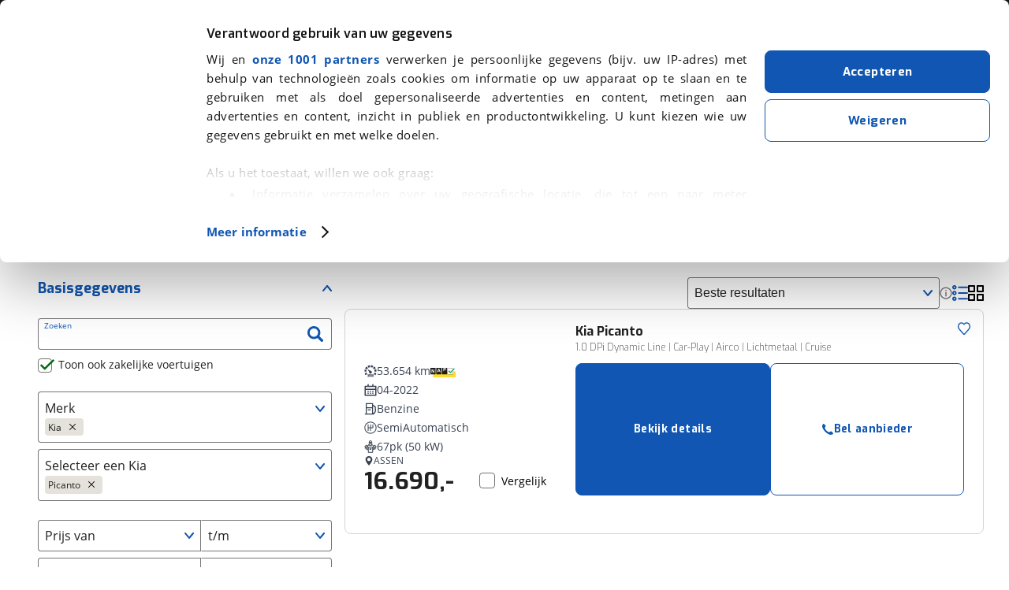

--- FILE ---
content_type: text/html; charset=utf-8
request_url: https://www.viabovag.nl/auto/merk-kia/model-picanto/semiautomatisch
body_size: 143078
content:
<!DOCTYPE html><html lang="nl" class="w-full"><head><meta charSet="utf-8"/><meta name="viewport" content="initial-scale=1.0, width=device-width, maximum-scale=5"/><noscript>
                        <iframe
                          src="https://load.connect.viabovag.nl/ns.html?id=GTM-PKLQNLS"
                          height="0"
                          width="0"
                          style="display:none;visibility:hidden"
                        >
                        </iframe>
                      </noscript><link rel="preconnect" href="https://consentcdn.cookiebot.com" crossorigin="anonymous"/><title>Kia Picanto Semi-Automaat kopen? Occasions en nieuw - viaBOVAG.nl</title><link rel="canonical" href="https://www.viabovag.nl/auto/merk-kia/model-picanto/semiautomatisch"/><meta name="title" content="Kia Picanto Semi-Automaat kopen? Occasions en nieuw - viaBOVAG.nl"/><meta name="description" content="Kia Picanto Semi-Automaat - Occasions en nieuwe auto&#x27;s √Erkende BOVAG bedrijven √Omruilgarantie √All-in prijzen."/><meta property="og:url" content="https://www.viabovag.nl/auto/merk-kia/model-picanto/semiautomatisch"/><meta property="og:title" content="Kia Picanto Semi-Automaat kopen? Occasions en nieuw - viaBOVAG.nl"/><meta property="og:description" content="Kia Picanto Semi-Automaat - Occasions en nieuwe auto&#x27;s √Erkende BOVAG bedrijven √Omruilgarantie √All-in prijzen."/><meta property="og:image" content="/next-images/content/viabovag-zoekresultaten-car.webp"/><meta property="og:type" content="website"/><meta property="twitter:card" content="summary"/><meta property="twitter:title" content="Kia Picanto Semi-Automaat kopen? Occasions en nieuw - viaBOVAG.nl"/><meta property="twitter:description" content="Kia Picanto Semi-Automaat - Occasions en nieuwe auto&#x27;s √Erkende BOVAG bedrijven √Omruilgarantie √All-in prijzen."/><meta property="twitter:site" content="https://www.viabovag.nl"/><meta property="twitter:image" content="/next-images/content/viabovag-zoekresultaten-car.webp"/><link rel="preload" as="image" imageSrcSet="https://stsharedprdweu.blob.core.windows.net/vehicles-media/1fdf30b5-7ca2-4d86-954b-c02e5548e420/media.0012-160w.jpg 160w, https://stsharedprdweu.blob.core.windows.net/vehicles-media/1fdf30b5-7ca2-4d86-954b-c02e5548e420/media.0012-320w.jpg 320w, https://stsharedprdweu.blob.core.windows.net/vehicles-media/1fdf30b5-7ca2-4d86-954b-c02e5548e420/media.0012-640w.jpg 640w, https://stsharedprdweu.blob.core.windows.net/vehicles-media/1fdf30b5-7ca2-4d86-954b-c02e5548e420/media.0012-1024w.jpg 1024w, https://stsharedprdweu.blob.core.windows.net/vehicles-media/1fdf30b5-7ca2-4d86-954b-c02e5548e420/media.0012-1280w.jpg 1280w, https://stsharedprdweu.blob.core.windows.net/vehicles-media/1fdf30b5-7ca2-4d86-954b-c02e5548e420/media.0012-1920w.jpg 1920w" imageSizes="(max-width: 640x) 100vw, (max-width: 960px) 50vw, 20vw" fetchpriority="high"/><meta name="next-head-count" content="19"/><script data-cookieconsent="ignore">
    window.dataLayer = window.dataLayer || [];
    function gtag() { dataLayer.push(arguments); }
    gtag('consent', 'default', {
      'ad_personalization': 'denied',
      'ad_storage': 'denied',
      'ad_user_data': 'denied',
      'analytics_storage': 'denied',
      'functionality_storage': 'denied',
      'personalization_storage': 'denied',
      'security_storage': 'granted',
      'wait_for_update': 500,
    });
    gtag("set", "ads_data_redaction", true);
    gtag("set", "url_passthrough", false);
  </script><style>
  #CybotCookiebotDialog {
    font-family: "Open Sans", arial, helvetica, sans-serif !important;
  }

  #CybotCookiebotDialog a:hover {
    color: #034999 !important;
  }

  /* Company and Usercentric logo */
  #CybotCookiebotDialogHeaderLogosWrapper {
    display: none !important;
  }

  #CybotCookiebotDialogBodyContentTitle {
    font-family: Exo, sans-serif !important;
    font-size: 16px !important;
  }

  #CybotCookiebotDialogBodyContentText {
    text-align: justify !important;
  }

  /* button size & blank space */
  @media screen and (min-width: 1280px) {
    #CybotCookiebotDialogBodyButtonsWrapper {
      margin-top: 40px !important;
    }
  }

  @media screen and (min-width: 601px) and (max-width: 849px) {
    #CybotCookiebotDialogFooter .CybotCookiebotDialogBodyButton,
    #CybotCookiebotDialogFooter .CybotCookiebotDialogBodyButton:not(:first-of-type),
    #CybotCookiebotDialogFooter #CybotCookiebotDialogBodyButtons .CybotCookiebotDialogBodyButton:not(:last-of-type),
    #CybotCookiebotDialogFooter #CybotCookiebotDialogBodyButtons .CybotCookiebotDialogBodyButton:not(:first-of-type) {
      width: 50% !important;
    }
  }

  /* Generic button */
  .CybotCookiebotDialogBodyButton {
    transition-duration: .1s !important;
    transition-property: all !important;
    transition-timing-function: cubic-bezier(.4,0,.2,1) !important;
    font-family: Exo, sans-serif !important;
    font-weight: 700 !important;
    line-height: 1.75rem !important;
    letter-spacing: .025em !important;
    border-radius: .5rem !important;
    border: 1px solid #1056b2 !important;
    padding: .75rem 1.25rem !important;
  }

  /* Accept button */
  #CybotCookiebotDialogBodyButtonAccept {
    background-color: #1056b2 !important;
  }

  #CybotCookiebotDialogBodyButtonAccept:hover {
    background-color: #034999 !important;
    border-color: #034999 !important;
  }

  #CybotCookiebotDialogBodyButtonDecline:hover {
    border-color: #034999 !important;
    color: #034999 !important;
  }

  #CybotCookiebotDialogNavList,
  .CybotCookiebotDialogDetailBodyContentCookieContainerHeader {
    font-family: Exo, sans-serif !important;
    font-weight: 700 !important;
  }
</style><script id="Cookiebot" src="https://consent.cookiebot.com/uc.js" data-cbid="abcccfd2-e90e-47b0-90bb-a4f83077a335" data-framework="TCFv2.2" data-consentmode-dataredaction="dynamic" data-consentmode-wait-for-update="500" type="text/javascript" async=""></script><script async="" src="https://t748.viabovag.nl/script.js"></script><script async="" type="text/javascript" src="https://script.ac-data.nl/9d26577e-0194-42e1-a138-94b4668a5bb7.js"></script><link rel="manifest" href="/next-images/favicon/manifest.json"/><link rel="apple-touch-icon" sizes="180x180" href="/apple-touch-icon.png"/><link rel="apple-touch-icon-precomposed" href="/apple-touch-icon-precomposed.png"/><link rel="apple-touch-icon" sizes="60x60" href="/next-images/favicon/apple-icon-60x60.png"/><link rel="apple-touch-icon" sizes="72x72" href="/next-images/favicon/apple-icon-72x72.png"/><link rel="apple-touch-icon" sizes="76x76" href="/next-images/favicon/apple-icon-76x76.png"/><link rel="apple-touch-icon" sizes="114x114" href="/next-images/favicon/apple-icon-114x114.png"/><link rel="apple-touch-icon" sizes="120x120" href="/next-images/favicon/apple-icon-120x120.png"/><link rel="apple-touch-icon" sizes="144x144" href="/next-images/favicon/apple-icon-144x144.png"/><link rel="apple-touch-icon" sizes="152x152" href="/next-images/favicon/apple-icon-152x152.png"/><link rel="apple-touch-icon" sizes="180x180" href="/next-images/favicon/apple-icon-180x180.png"/><link rel="icon" type="image/png" sizes="192x192" href="/next-images/favicon/android-icon-192x192.png"/><link rel="icon" type="image/png" sizes="16x16" href="/next-images/favicon/favicon-16x16.png"/><link rel="icon" type="image/png" sizes="32x32" href="/next-images/favicon/favicon-32x32.png"/><link rel="icon" type="image/png" sizes="96x96" href="/next-images/favicon/favicon-96x96.png"/><meta name="msapplication-TileColor" content="#ffffff"/><meta name="msapplication-TileImage" content="/next-images/favicon/ms-icon-144x144.png"/><meta name="format-detection" content="telephone=no, date=no, email=no, address=no"/><link rel="preload" href="/_next/static/css/ccbd6609aeb2717c.css" as="style"/><link rel="stylesheet" href="/_next/static/css/ccbd6609aeb2717c.css" data-n-g=""/><link rel="preload" href="/_next/static/css/6767741a7c29ed18.css" as="style"/><link rel="stylesheet" href="/_next/static/css/6767741a7c29ed18.css" data-n-p=""/><link rel="preload" href="/_next/static/css/2508d6e06ecb31aa.css" as="style"/><link rel="stylesheet" href="/_next/static/css/2508d6e06ecb31aa.css" data-n-p=""/><link rel="preload" href="/_next/static/css/2e7092d847d152ac.css" as="style"/><link rel="stylesheet" href="/_next/static/css/2e7092d847d152ac.css" data-n-p=""/><noscript data-n-css=""></noscript><script defer="" nomodule="" src="/_next/static/chunks/polyfills-42372ed130431b0a.js"></script><script src="/_next/static/chunks/webpack-ff1c526669f1b2d5.js" defer=""></script><script src="/_next/static/chunks/framework-553682d1a757898c.js" defer=""></script><script src="/_next/static/chunks/main-97de29f79c9323d4.js" defer=""></script><script src="/_next/static/chunks/pages/_app-1f5af79c470ce5e0.js" defer=""></script><script src="/_next/static/chunks/5413-65d94631d4e05764.js" defer=""></script><script src="/_next/static/chunks/7845-77d76e316f625a63.js" defer=""></script><script src="/_next/static/chunks/826-abe2bf2dc7676951.js" defer=""></script><script src="/_next/static/chunks/14-5c42a8a082df0c51.js" defer=""></script><script src="/_next/static/chunks/6469-e4e81a2e30aa49b9.js" defer=""></script><script src="/_next/static/chunks/7696-8bfeca9b9ff8b500.js" defer=""></script><script src="/_next/static/chunks/4543-eeee8ba7599a4d9c.js" defer=""></script><script src="/_next/static/chunks/2575-55419a9334e710dd.js" defer=""></script><script src="/_next/static/chunks/9937-c4ac9d7248d8f071.js" defer=""></script><script src="/_next/static/chunks/4971-c38147921bc54d82.js" defer=""></script><script src="/_next/static/chunks/7626-ea3721bec2cbf6d5.js" defer=""></script><script src="/_next/static/chunks/8421-41b789ea34561200.js" defer=""></script><script src="/_next/static/chunks/pages/srp-8339b78c93902733.js" defer=""></script><script src="/_next/static/W4AFjranN-gcPgI1otM3E/_buildManifest.js" defer=""></script><script src="/_next/static/W4AFjranN-gcPgI1otM3E/_ssgManifest.js" defer=""></script></head><body><div id="__next"><script type="application/ld+json">{"@context":"https://schema.org","@type":"SearchResultsPage","url":"https://www.viabovag.nl/auto/merk-kia/model-picanto/semiautomatisch","isPartOf":{"@type":"WebSite","@id":"https://www.viabovag.nl","name":"viaBOVAG.nl","url":"https://www.viabovag.nl","inLanguage":"nl-NL"},"name":"Kia Picanto Semi-Automaat kopen? Occasions en nieuw - viaBOVAG.nl","description":"Kia Picanto Semi-Automaat - Occasions en nieuwe auto&apos;s √Erkende BOVAG bedrijven √Omruilgarantie √All-in prijzen.","inLanguage":"nl-NL","publisher":{"@type":"Organization","name":"viaBOVAG.nl","url":"https://www.viabovag.nl","telephone":"030 202 8 222","address":{"@type":"PostalAddress","addressLocality":"Bunnik","postalCode":"3981 AJ","streetAddress":"Kosterijland 15","addressCountry":{"@type":"Country","name":"NL"}},"email":"hulp@viabovag.nl","sameAs":["https://www.facebook.com/viaBOVAG.nl/","https://www.instagram.com/viabovag/","https://nl.linkedin.com/company/viabovag-nl","https://www.youtube.com/@viabovag_nl"],"aggregateRating":{"@type":"AggregateRating","bestRating":5,"ratingValue":4.7,"worstRating":1,"reviewCount":107},"logo":"https://www.viabovag.nl/next-images/logo/logo-bovag-square.png"},"primaryImageOfPage":{"url":"/next-images/content/viabovag-zoekresultaten-car.webp"}}</script><div class="srp_genericLayout__eTPeS grid_wrapperContainer__aJ87N"><header class="sticky bg-bovagGrey-header top-0 z-[100]" data-testid="site-header"><nav class="flex justify-between md:justify-start items-center h-16 mx-auto max-w-screen-xl px-4 md:px-6 lg:px-8 py-1 relative sm:text-[12px] [@media(min-width:680px)]:text-[14px] [@media(min-width:854px)]:text-base"><div class="sm:flex-grow-0 absolute left-1/2 transform -translate-x-1/2 sm:relative sm:left-0 sm:transform-none sm:order-none h-full flex items-center justify-center"><a class="flex items-center h-full text-white z-10" data-testid="header-logo" href="/"><img class="object-contain w-auto h-full py-2 flex-shrink-0 block mr-2" src="/next-images/logo/logo-bovag.svg" alt="viaBOVAG.nl Logo" width="38" height="57"/><img class="w-24 sm:w-32 sm:ml-1" src="/next-images/logo/logo-bovag-text.svg" alt="viaBOVAG.nl" width="120" height="17"/></a></div><div class="Drawer_backDrop__GHq69"></div><button class="sm:hidden relative flex flex-col items-center fill-white gap-1 w-5 bg-transparent border-none cursor-pointer" data-testid="menu-button"><svg id="icon--menu" class="w-7" viewBox="0 0 40 40" xmlns="http://www.w3.org/2000/svg"><path class="stroke-[5] stroke-white transition-all duration-300" d="M40,4H0"></path><path class="stroke-[5] stroke-white transition-all duration-300" d="M40 18H0"></path></svg><span class="block text-white text-xs absolute bottom-[-8px] transition-opacity">Menu</span></button><ul class="hidden list-none p-0 sm:flex h-16 ml-2 [@media(min-width:854px)]:pl-8"><li><button data-testid="menu-header-car" class="MenuBar_button__yybbV"><span class="sm:hidden [@media(min-width:740px)]:inline">Auto&#x27;s</span><span class="hidden sm:inline [@media(min-width:740px)]:hidden">Auto&#x27;s</span><svg class="max-w-[1.5em] max-h-[1.5em] MenuBar_icon__L40w3"><use xlink:href="#icon--chevron-down"></use></svg></button></li><li><button data-testid="menu-header-bicycle" class="MenuBar_button__yybbV"><span class="sm:hidden [@media(min-width:740px)]:inline">Fietsen</span><span class="hidden sm:inline [@media(min-width:740px)]:hidden">Fietsen</span><svg class="max-w-[1.5em] max-h-[1.5em] MenuBar_icon__L40w3"><use xlink:href="#icon--chevron-down"></use></svg></button></li><li><button data-testid="menu-header-motor" class="MenuBar_button__yybbV"><span class="sm:hidden [@media(min-width:740px)]:inline">Motoren</span><span class="hidden sm:inline [@media(min-width:740px)]:hidden">Motoren</span><svg class="max-w-[1.5em] max-h-[1.5em] MenuBar_icon__L40w3"><use xlink:href="#icon--chevron-down"></use></svg></button></li><li><button data-testid="menu-header-caramper" class="MenuBar_button__yybbV"><span class="sm:hidden [@media(min-width:740px)]:inline">Kamperen</span><span class="hidden sm:inline [@media(min-width:740px)]:hidden">Kamperen</span><svg class="max-w-[1.5em] max-h-[1.5em] MenuBar_icon__L40w3"><use xlink:href="#icon--chevron-down"></use></svg></button></li></ul><ul class="hidden ml-auto list-none p-0 sm:flex h-16 ml-2 [@media(min-width:854px)]:pl-8 mr-3"><li><button data-testid="menu-header-alle" class="MenuBar_button__yybbV"><span class="sm:hidden [@media(min-width:740px)]:inline">Over viaBOVAG.nl</span><span class="hidden sm:inline [@media(min-width:740px)]:hidden">Over ons</span><svg class="max-w-[1.5em] max-h-[1.5em] MenuBar_icon__L40w3"><use xlink:href="#icon--chevron-down"></use></svg></button></li></ul><div class="Drawer_drawer__6XZ_j"><div class="Drawer_controls__MQfLT"><div class="Drawer_controlLabel__NLiY1">Menu</div></div><ul class="MainMenuList_mainMenu__oC0J8" data-testid="menu-panel"><li class="MainMenuList_item__X9Wpp" data-testid=""><button class="MainMenuList_button__uOi4T"><svg class="max-w-[1.5em] max-h-[1.5em] mr-4"><use xlink:href="#icon--car"></use></svg><span class="MainMenuList_label__f1UNc">Auto&#x27;s</span><svg class="max-w-[1.5em] max-h-[1.5em] MainMenuList_chevron__2jyI1 Menu_chevron__2GHPA"><use xlink:href="#icon--chevron-right"></use></svg></button><div class="QuickList_quick__K0oX6"><svg class="max-w-[1.5em] max-h-[1.5em]"><use xlink:href="#icon--car"></use></svg><div class="ml-4"><a class="underline font-bold font-header text-sm relative bottom-px" title="Homepagina - Auto&#x27;s" href="/">Homepagina - Auto&#x27;s</a></div><button class="QuickList_close__dVigY"><svg class="max-w-[1.5em] max-h-[1.5em]"><use xlink:href="#icon--cross"></use></svg></button></div><ul class="SubMenuList_subMenu__UDmAU"><li class="mt-2 mb-3 mx-4 block sm:hidden"><div class="inline-block"><a class="box-border flex items-center justify-center  gap-2 rounded-lg font-header font-bold text-center hover:cursor-pointer transition-all duration-100 tracking-wide text-sm px-4 py-2 gap-2 border border-solid border-bovagBlue bg-bovagBlue text-white hover:border-bovagBlueHover hover:bg-bovagBlueHover whitespace-nowrap" title="Bekijk alle auto&#x27;s" href="/auto">Bekijk alle auto&#x27;s</a></div></li><li class="SubMenuList_group__11jgJ SubMenuList_group__active__Kujyw"><button class="SubMenuList_button__J46ua"><span>De helpende hand voor auto&#x27;s</span><svg class="max-w-[1.5em] max-h-[1.5em] SubMenuList_chevron__DMBtA Menu_chevron__2GHPA"><use xlink:href="#icon--chevron-down"></use></svg></button><ul class="SubMenuList_links__T_UCH"><li class="SubMenuList_item__WUS78"><a target="" class="animated-underline-inverted" title="Auto kopen" href="/auto">Auto kopen</a></li><li class="SubMenuList_item__WUS78"><a target="" href="/auto-verkopen" class="animated-underline-inverted" title="Auto verkopen">Auto verkopen</a></li><li class="SubMenuList_item__WUS78"><a target="" class="animated-underline-inverted" title="Auto financieren" href="/financieren/autofinanciering">Auto financieren</a></li><li class="SubMenuList_item__WUS78"><a target="" href="/verzekering/autoverzekering" class="animated-underline-inverted" title="Auto verzekeren">Auto verzekeren</a></li><li class="SubMenuList_item__WUS78"><a target="" class="animated-underline-inverted" title="Inruilwaarde berekenen" href="/inruilwaarde-auto-berekenen">Inruilwaarde berekenen</a></li><li class="SubMenuList_item__WUS78"><a target="" href="/verhuur/auto-huren" class="animated-underline-inverted" title="Auto huren">Auto huren</a></li><li class="SubMenuList_item__WUS78"><a target="" href="/keuzecoach" class="animated-underline-inverted" title="Keuzecoach">Keuzecoach</a></li></ul><div class="mt-6 hidden sm:block"><div class="inline-block"><a class="box-border flex items-center justify-center  gap-2 rounded-lg font-header font-bold text-center hover:cursor-pointer transition-all duration-100 tracking-wide text-sm px-4 py-2 gap-2 border border-solid border-bovagBlue bg-bovagBlue text-white hover:border-bovagBlueHover hover:bg-bovagBlueHover whitespace-nowrap" title="Bekijk alle auto&#x27;s" href="/auto">Bekijk alle auto&#x27;s</a></div></div></li><li class="SubMenuList_group__11jgJ"><button class="SubMenuList_button__J46ua"><span>Populaire merken</span><svg class="max-w-[1.5em] max-h-[1.5em] SubMenuList_chevron__DMBtA Menu_chevron__2GHPA"><use xlink:href="#icon--chevron-down"></use></svg></button><ul class="SubMenuList_links__T_UCH"><li class="SubMenuList_item__WUS78"><a target="" class="animated-underline-inverted" title="Renault" href="/auto/merk-renault">Renault</a></li><li class="SubMenuList_item__WUS78"><a target="" class="animated-underline-inverted" title="Toyota" href="/auto/merk-toyota">Toyota</a></li><li class="SubMenuList_item__WUS78"><a target="" class="animated-underline-inverted" title="Peugeot" href="/auto/merk-peugeot">Peugeot</a></li><li class="SubMenuList_item__WUS78"><a target="" class="animated-underline-inverted" title="Audi" href="/auto/merk-audi">Audi</a></li><li class="SubMenuList_item__WUS78"><a target="" class="animated-underline-inverted" title="BMW" href="/auto/merk-bmw">BMW</a></li><li class="SubMenuList_item__WUS78 SubMenuList_item__overview__SgbF3"><a target="" class="animated-underline text-bovagBlue" title="Bekijk alle merken" href="/auto">Bekijk alle merken</a></li></ul></li><li class="SubMenuList_group__11jgJ"><button class="SubMenuList_button__J46ua"><span>Populaire autotypes</span><svg class="max-w-[1.5em] max-h-[1.5em] SubMenuList_chevron__DMBtA Menu_chevron__2GHPA"><use xlink:href="#icon--chevron-down"></use></svg></button><ul class="SubMenuList_links__T_UCH"><li class="SubMenuList_item__WUS78"><a target="" class="animated-underline-inverted" title="Hatchback" href="/auto/hatchback">Hatchback</a></li><li class="SubMenuList_item__WUS78"><a target="" class="animated-underline-inverted" title="SUV / Terreinwagen" href="/auto/suvterreinwagen">SUV / Terreinwagen</a></li><li class="SubMenuList_item__WUS78"><a target="" class="animated-underline-inverted" title="Sedan" href="/auto/sedan">Sedan</a></li><li class="SubMenuList_item__WUS78"><a target="" class="animated-underline-inverted" title="MPV" href="/auto/mpv">MPV</a></li><li class="SubMenuList_item__WUS78"><a target="" class="animated-underline-inverted" title="Cabriolet" href="/auto/cabriolet">Cabriolet</a></li><li class="SubMenuList_item__WUS78 SubMenuList_item__overview__SgbF3"><a target="" class="animated-underline text-bovagBlue" title="Bekijk alle types" href="/auto">Bekijk alle types</a></li></ul></li><li class="SubMenuList_group__11jgJ"><button class="SubMenuList_button__J46ua"><span>Thema&#x27;s</span><svg class="max-w-[1.5em] max-h-[1.5em] SubMenuList_chevron__DMBtA Menu_chevron__2GHPA"><use xlink:href="#icon--chevron-down"></use></svg></button><ul class="SubMenuList_links__T_UCH"><li class="SubMenuList_item__WUS78"><a target="" href="/alles-over-elektrisch-rijden/auto" class="animated-underline-inverted" title="Elektrisch rijden">Elektrisch rijden</a></li><li class="SubMenuList_item__WUS78"><a target="" href="/alles-over-hybride-rijden" class="animated-underline-inverted" title="Hybride rijden">Hybride rijden</a></li><li class="SubMenuList_item__WUS78"><a target="" href="/stadsauto" class="animated-underline-inverted" title="Stadsauto">Stadsauto</a></li><li class="SubMenuList_item__WUS78"><a target="" href="/gezinsauto" class="animated-underline-inverted" title="Gezinsauto">Gezinsauto</a></li><li class="SubMenuList_item__WUS78"><a target="" href="/hoge-instap-auto" class="animated-underline-inverted" title="Hoge instap auto">Hoge instap auto</a></li><li class="SubMenuList_item__WUS78"><a target="" href="/zuinige-auto" class="animated-underline-inverted" title="Zuinige auto">Zuinige auto</a></li><li class="SubMenuList_item__WUS78"><a target="" href="/caravantrekker" class="animated-underline-inverted" title="Caravantrekker">Caravantrekker</a></li><li class="SubMenuList_item__WUS78"><a target="" href="/youngtimer" class="animated-underline-inverted" title="Youngtimer">Youngtimer</a></li><li class="SubMenuList_item__WUS78"><a target="" href="/beginnersauto" class="animated-underline-inverted" title="Beginnersauto">Beginnersauto</a></li></ul></li><li class="SubMenuList_lastItem__wfWPn"><a class="SubMenuList_button__J46ua" title="Homepagina - Auto&#x27;s" href="/"><svg class="max-w-[1.5em] max-h-[1.5em] mr-4"><use xlink:href="#icon--car"></use></svg>Homepagina - Auto&#x27;s</a></li><li class="SubMenuList_footer__F_W3f"><div class="SubMenuList_pointing__9r1xH"><img alt="De Helpende Hand van Rijdend Nederland" loading="lazy" width="54" height="87" decoding="async" data-nimg="1" class="SubMenuList_pointing__9r1xH" style="color:transparent" src="/next-images/helping-hand/pointing-up.png"/></div><div class="SubMenuList_presenting__0Py13"><img alt="De Helpende Hand van Rijdend Nederland" loading="lazy" width="164" height="74" decoding="async" data-nimg="1" class="SubMenuList_pointing__9r1xH" style="color:transparent" src="/next-images/helping-hand/presenting.png"/></div>De Helpende Hand van Rijdend Nederland</li></ul></li><li class="MainMenuList_item__X9Wpp" data-testid=""><button class="MainMenuList_button__uOi4T"><svg class="max-w-[1.5em] max-h-[1.5em] mr-4"><use xlink:href="#icon--bicycle"></use></svg><span class="MainMenuList_label__f1UNc">Fietsen</span><svg class="max-w-[1.5em] max-h-[1.5em] MainMenuList_chevron__2jyI1 Menu_chevron__2GHPA"><use xlink:href="#icon--chevron-right"></use></svg></button><div class="QuickList_quick__K0oX6"><svg class="max-w-[1.5em] max-h-[1.5em]"><use xlink:href="#icon--bicycle"></use></svg><div class="ml-4"><a class="underline font-bold font-header text-sm relative bottom-px" title="Homepagina - Fietsen" href="/fiets">Homepagina - Fietsen</a></div><button class="QuickList_close__dVigY"><svg class="max-w-[1.5em] max-h-[1.5em]"><use xlink:href="#icon--cross"></use></svg></button></div><ul class="SubMenuList_subMenu__UDmAU"><li class="mt-2 mb-3 mx-4 block sm:hidden"><div class="inline-block"><a class="box-border flex items-center justify-center  gap-2 rounded-lg font-header font-bold text-center hover:cursor-pointer transition-all duration-100 tracking-wide text-sm px-4 py-2 gap-2 border border-solid border-bovagBlue bg-bovagBlue text-white hover:border-bovagBlueHover hover:bg-bovagBlueHover whitespace-nowrap" title="Bekijk alle fietsen" href="/fietsen">Bekijk alle fietsen</a></div></li><li class="SubMenuList_group__11jgJ SubMenuList_group__active__Kujyw"><button class="SubMenuList_button__J46ua"><span>De helpende hand voor fietsen</span><svg class="max-w-[1.5em] max-h-[1.5em] SubMenuList_chevron__DMBtA Menu_chevron__2GHPA"><use xlink:href="#icon--chevron-down"></use></svg></button><ul class="SubMenuList_links__T_UCH"><li class="SubMenuList_item__WUS78"><a target="" class="animated-underline-inverted" title="Fiets kopen" href="/fietsen">Fiets kopen</a></li><li class="SubMenuList_item__WUS78"><a target="" class="animated-underline-inverted" title="Elektrische fiets kopen" href="/fietsen/voertuigsoort-elektrische-fiets">Elektrische fiets kopen</a></li><li class="SubMenuList_item__WUS78"><a target="" class="animated-underline-inverted" title="High speed fiets kopen" href="/fietsen/voertuigsoort-speed-pedelec">High speed fiets kopen</a></li><li class="SubMenuList_item__WUS78"><a target="" href="/keuzecoach" class="animated-underline-inverted" title="Keuzecoach">Keuzecoach</a></li><li class="SubMenuList_item__WUS78"><a target="" class="animated-underline-inverted" title="Keuzehulp elektrische fiets" href="/keuzehulp/elektrische-fiets">Keuzehulp elektrische fiets</a></li></ul><div class="mt-6 hidden sm:block"><div class="inline-block"><a class="box-border flex items-center justify-center  gap-2 rounded-lg font-header font-bold text-center hover:cursor-pointer transition-all duration-100 tracking-wide text-sm px-4 py-2 gap-2 border border-solid border-bovagBlue bg-bovagBlue text-white hover:border-bovagBlueHover hover:bg-bovagBlueHover whitespace-nowrap" title="Bekijk alle fietsen" href="/fietsen">Bekijk alle fietsen</a></div></div></li><li class="SubMenuList_group__11jgJ"><button class="SubMenuList_button__J46ua"><span>Populaire soorten</span><svg class="max-w-[1.5em] max-h-[1.5em] SubMenuList_chevron__DMBtA Menu_chevron__2GHPA"><use xlink:href="#icon--chevron-down"></use></svg></button><ul class="SubMenuList_links__T_UCH"><li class="SubMenuList_item__WUS78"><a target="" class="animated-underline-inverted" title="Stadsfiets" href="/fietsen/stadsfiets">Stadsfiets</a></li><li class="SubMenuList_item__WUS78"><a target="" class="animated-underline-inverted" title="Elektrische fiets" href="/fietsen/voertuigsoort-elektrische-fiets">Elektrische fiets</a></li><li class="SubMenuList_item__WUS78"><a target="" class="animated-underline-inverted" title="Hybride fiets" href="/fietsen/hybridefiets">Hybride fiets</a></li><li class="SubMenuList_item__WUS78"><a target="" class="animated-underline-inverted" title="Bakfiets" href="/fietsen/bakfiets">Bakfiets</a></li><li class="SubMenuList_item__WUS78"><a target="" class="animated-underline-inverted" title="Mountainbike" href="/fietsen/mountainbike">Mountainbike</a></li><li class="SubMenuList_item__WUS78 SubMenuList_item__overview__SgbF3"><a target="" class="animated-underline text-bovagBlue" title="Bekijk alle soorten" href="/fietsen">Bekijk alle soorten</a></li></ul></li><li class="SubMenuList_group__11jgJ"><button class="SubMenuList_button__J46ua"><span>Populaire merken</span><svg class="max-w-[1.5em] max-h-[1.5em] SubMenuList_chevron__DMBtA Menu_chevron__2GHPA"><use xlink:href="#icon--chevron-down"></use></svg></button><ul class="SubMenuList_links__T_UCH"><li class="SubMenuList_item__WUS78"><a target="" class="animated-underline-inverted" title="Gazelle" href="/fietsen/merk-gazelle">Gazelle</a></li><li class="SubMenuList_item__WUS78"><a target="" class="animated-underline-inverted" title="Giant" href="/fietsen/merk-giant">Giant</a></li><li class="SubMenuList_item__WUS78"><a target="" class="animated-underline-inverted" title="Specialized" href="/fietsen/merk-specialized">Specialized</a></li><li class="SubMenuList_item__WUS78"><a target="" class="animated-underline-inverted" title="Koga" href="/fietsen/merk-koga">Koga</a></li><li class="SubMenuList_item__WUS78"><a target="" class="animated-underline-inverted" title="Batavus" href="/fietsen/merk-batavus">Batavus</a></li><li class="SubMenuList_item__WUS78 SubMenuList_item__overview__SgbF3"><a target="" class="animated-underline text-bovagBlue" title="Bekijk alle merken" href="/fietsen">Bekijk alle merken</a></li></ul></li><li class="SubMenuList_lastItem__wfWPn"><a class="SubMenuList_button__J46ua" title="Homepagina - Fietsen" href="/fiets"><svg class="max-w-[1.5em] max-h-[1.5em] mr-4"><use xlink:href="#icon--bicycle"></use></svg>Homepagina - Fietsen</a></li><li class="SubMenuList_footer__F_W3f"><div class="SubMenuList_pointing__9r1xH"><img alt="De Helpende Hand van Rijdend Nederland" loading="lazy" width="54" height="87" decoding="async" data-nimg="1" class="SubMenuList_pointing__9r1xH" style="color:transparent" src="/next-images/helping-hand/pointing-up.png"/></div><div class="SubMenuList_presenting__0Py13"><img alt="De Helpende Hand van Rijdend Nederland" loading="lazy" width="164" height="74" decoding="async" data-nimg="1" class="SubMenuList_pointing__9r1xH" style="color:transparent" src="/next-images/helping-hand/presenting.png"/></div>De Helpende Hand van Rijdend Nederland</li></ul></li><li class="MainMenuList_item__X9Wpp" data-testid=""><button class="MainMenuList_button__uOi4T"><svg class="max-w-[1.5em] max-h-[1.5em] mr-4"><use xlink:href="#icon--motor"></use></svg><span class="MainMenuList_label__f1UNc">Motoren</span><svg class="max-w-[1.5em] max-h-[1.5em] MainMenuList_chevron__2jyI1 Menu_chevron__2GHPA"><use xlink:href="#icon--chevron-right"></use></svg></button><div class="QuickList_quick__K0oX6"><svg class="max-w-[1.5em] max-h-[1.5em]"><use xlink:href="#icon--motor"></use></svg><div class="ml-4"><a class="underline font-bold font-header text-sm relative bottom-px" title="Homepagina - Motoren" href="/motor">Homepagina - Motoren</a></div><button class="QuickList_close__dVigY"><svg class="max-w-[1.5em] max-h-[1.5em]"><use xlink:href="#icon--cross"></use></svg></button></div><ul class="SubMenuList_subMenu__UDmAU"><li class="mt-2 mb-3 mx-4 block sm:hidden"><div class="inline-block"><a class="box-border flex items-center justify-center  gap-2 rounded-lg font-header font-bold text-center hover:cursor-pointer transition-all duration-100 tracking-wide text-sm px-4 py-2 gap-2 border border-solid border-bovagBlue bg-bovagBlue text-white hover:border-bovagBlueHover hover:bg-bovagBlueHover whitespace-nowrap" title="Bekijk alle motoren" href="/motoren">Bekijk alle motoren</a></div></li><li class="SubMenuList_group__11jgJ SubMenuList_group__active__Kujyw"><button class="SubMenuList_button__J46ua"><span>De helpende hand voor motoren</span><svg class="max-w-[1.5em] max-h-[1.5em] SubMenuList_chevron__DMBtA Menu_chevron__2GHPA"><use xlink:href="#icon--chevron-down"></use></svg></button><ul class="SubMenuList_links__T_UCH"><li class="SubMenuList_item__WUS78"><a target="" class="animated-underline-inverted" title="Motor kopen" href="/motoren">Motor kopen</a></li><li class="SubMenuList_item__WUS78"><a target="" href="/keuzecoach" class="animated-underline-inverted" title="Keuzecoach">Keuzecoach</a></li></ul><div class="mt-6 hidden sm:block"><div class="inline-block"><a class="box-border flex items-center justify-center  gap-2 rounded-lg font-header font-bold text-center hover:cursor-pointer transition-all duration-100 tracking-wide text-sm px-4 py-2 gap-2 border border-solid border-bovagBlue bg-bovagBlue text-white hover:border-bovagBlueHover hover:bg-bovagBlueHover whitespace-nowrap" title="Bekijk alle motoren" href="/motoren">Bekijk alle motoren</a></div></div></li><li class="SubMenuList_group__11jgJ"><button class="SubMenuList_button__J46ua"><span>Populaire merken</span><svg class="max-w-[1.5em] max-h-[1.5em] SubMenuList_chevron__DMBtA Menu_chevron__2GHPA"><use xlink:href="#icon--chevron-down"></use></svg></button><ul class="SubMenuList_links__T_UCH"><li class="SubMenuList_item__WUS78"><a target="" class="animated-underline-inverted" title="Yamaha" href="/motoren/merk-yamaha">Yamaha</a></li><li class="SubMenuList_item__WUS78"><a target="" class="animated-underline-inverted" title="Kawasaki" href="/motoren/merk-kawasaki">Kawasaki</a></li><li class="SubMenuList_item__WUS78"><a target="" class="animated-underline-inverted" title="BMW" href="/motoren/merk-bmw">BMW</a></li><li class="SubMenuList_item__WUS78"><a target="" class="animated-underline-inverted" title="Honda" href="/motoren/merk-honda">Honda</a></li><li class="SubMenuList_item__WUS78"><a target="" class="animated-underline-inverted" title="Suzuki" href="/motoren/merk-suzuki">Suzuki</a></li><li class="SubMenuList_item__WUS78 SubMenuList_item__overview__SgbF3"><a target="" class="animated-underline text-bovagBlue" title="Bekijk alle merken" href="/motoren">Bekijk alle merken</a></li></ul></li><li class="SubMenuList_group__11jgJ"><button class="SubMenuList_button__J46ua"><span>Populaire categorieën</span><svg class="max-w-[1.5em] max-h-[1.5em] SubMenuList_chevron__DMBtA Menu_chevron__2GHPA"><use xlink:href="#icon--chevron-down"></use></svg></button><ul class="SubMenuList_links__T_UCH"><li class="SubMenuList_item__WUS78"><a target="" class="animated-underline-inverted" title="AllRoad" href="/motoren/allroad">AllRoad</a></li><li class="SubMenuList_item__WUS78"><a target="" class="animated-underline-inverted" title="Chopper" href="/motoren/chopper">Chopper</a></li><li class="SubMenuList_item__WUS78"><a target="" class="animated-underline-inverted" title="Naked" href="/motoren/naked">Naked</a></li><li class="SubMenuList_item__WUS78"><a target="" class="animated-underline-inverted" title="Tourer" href="/motoren/tourer">Tourer</a></li><li class="SubMenuList_item__WUS78"><a target="" class="animated-underline-inverted" title="Motorscooter" href="/motoren/motorscooter">Motorscooter</a></li><li class="SubMenuList_item__WUS78 SubMenuList_item__overview__SgbF3"><a target="" class="animated-underline text-bovagBlue" title="Bekijk alle categorieën" href="/motoren">Bekijk alle categorieën</a></li></ul></li><li class="SubMenuList_lastItem__wfWPn"><a class="SubMenuList_button__J46ua" title="Homepagina - Motoren" href="/motor"><svg class="max-w-[1.5em] max-h-[1.5em] mr-4"><use xlink:href="#icon--motor"></use></svg>Homepagina - Motoren</a></li><li class="SubMenuList_footer__F_W3f"><div class="SubMenuList_pointing__9r1xH"><img alt="De Helpende Hand van Rijdend Nederland" loading="lazy" width="54" height="87" decoding="async" data-nimg="1" class="SubMenuList_pointing__9r1xH" style="color:transparent" src="/next-images/helping-hand/pointing-up.png"/></div><div class="SubMenuList_presenting__0Py13"><img alt="De Helpende Hand van Rijdend Nederland" loading="lazy" width="164" height="74" decoding="async" data-nimg="1" class="SubMenuList_pointing__9r1xH" style="color:transparent" src="/next-images/helping-hand/presenting.png"/></div>De Helpende Hand van Rijdend Nederland</li></ul></li><li class="MainMenuList_item__X9Wpp" data-testid=""><button class="MainMenuList_button__uOi4T"><svg class="max-w-[1.5em] max-h-[1.5em] mr-4"><use xlink:href="#icon--caramper"></use></svg><span class="MainMenuList_label__f1UNc">Kamperen</span><svg class="max-w-[1.5em] max-h-[1.5em] MainMenuList_chevron__2jyI1 Menu_chevron__2GHPA"><use xlink:href="#icon--chevron-right"></use></svg></button><div class="QuickList_quick__K0oX6"><svg class="max-w-[1.5em] max-h-[1.5em]"><use xlink:href="#icon--caramper"></use></svg><div class="ml-4"><a class="underline font-bold font-header text-sm relative bottom-px" title="Homepagina - Kampeer" href="/kampeer">Homepagina - Kampeer</a></div><button class="QuickList_close__dVigY"><svg class="max-w-[1.5em] max-h-[1.5em]"><use xlink:href="#icon--cross"></use></svg></button></div><ul class="SubMenuList_subMenu__UDmAU"><li class="mt-2 mb-3 mx-4 block sm:hidden"><div class="inline-block"><a class="box-border flex items-center justify-center  gap-2 rounded-lg font-header font-bold text-center hover:cursor-pointer transition-all duration-100 tracking-wide text-sm px-4 py-2 gap-2 border border-solid border-bovagBlue bg-bovagBlue text-white hover:border-bovagBlueHover hover:bg-bovagBlueHover whitespace-nowrap" title="Bekijk al het aanbod" href="/kamperen">Bekijk al het aanbod</a></div></li><li class="SubMenuList_group__11jgJ SubMenuList_group__active__Kujyw"><button class="SubMenuList_button__J46ua"><span>De helpende hand voor kamperen</span><svg class="max-w-[1.5em] max-h-[1.5em] SubMenuList_chevron__DMBtA Menu_chevron__2GHPA"><use xlink:href="#icon--chevron-down"></use></svg></button><ul class="SubMenuList_links__T_UCH"><li class="SubMenuList_item__WUS78"><a target="" class="animated-underline-inverted" title="Caravan kopen" href="/kamperen/voertuigsoort-caravan">Caravan kopen</a></li><li class="SubMenuList_item__WUS78"><a target="" class="animated-underline-inverted" title="Camper kopen" href="/kamperen/voertuigsoort-camper">Camper kopen</a></li><li class="SubMenuList_item__WUS78"><a target="" class="animated-underline-inverted" title="Vouwwagen kopen" href="/kamperen/voertuigsoort-vouwwagen">Vouwwagen kopen</a></li><li class="SubMenuList_item__WUS78"><a target="" href="/keuzecoach" class="animated-underline-inverted" title="Keuzecoach">Keuzecoach</a></li></ul><div class="mt-6 hidden sm:block"><div class="inline-block"><a class="box-border flex items-center justify-center  gap-2 rounded-lg font-header font-bold text-center hover:cursor-pointer transition-all duration-100 tracking-wide text-sm px-4 py-2 gap-2 border border-solid border-bovagBlue bg-bovagBlue text-white hover:border-bovagBlueHover hover:bg-bovagBlueHover whitespace-nowrap" title="Bekijk al het aanbod" href="/kamperen">Bekijk al het aanbod</a></div></div></li><li class="SubMenuList_group__11jgJ"><button class="SubMenuList_button__J46ua"><span>Populaire merken</span><svg class="max-w-[1.5em] max-h-[1.5em] SubMenuList_chevron__DMBtA Menu_chevron__2GHPA"><use xlink:href="#icon--chevron-down"></use></svg></button><ul class="SubMenuList_links__T_UCH"><li class="SubMenuList_item__WUS78"><a target="" class="animated-underline-inverted" title="Adria" href="/kamperen/merk-adria">Adria</a></li><li class="SubMenuList_item__WUS78"><a target="" class="animated-underline-inverted" title="Burstner" href="/kamperen/merk-burstner">Burstner</a></li><li class="SubMenuList_item__WUS78"><a target="" class="animated-underline-inverted" title="Dethleffs" href="/kamperen/merk-dethleffs">Dethleffs</a></li><li class="SubMenuList_item__WUS78"><a target="" class="animated-underline-inverted" title="Fendt" href="/kamperen/merk-fendt">Fendt</a></li><li class="SubMenuList_item__WUS78"><a target="" class="animated-underline-inverted" title="Knaus" href="/kamperen/merk-knaus">Knaus</a></li><li class="SubMenuList_item__WUS78 SubMenuList_item__overview__SgbF3"><a target="" class="animated-underline text-bovagBlue" title="Bekijk alle merken" href="/kamperen">Bekijk alle merken</a></li></ul></li><li class="SubMenuList_group__11jgJ"><button class="SubMenuList_button__J46ua"><span>Populaire carrosserietypes</span><svg class="max-w-[1.5em] max-h-[1.5em] SubMenuList_chevron__DMBtA Menu_chevron__2GHPA"><use xlink:href="#icon--chevron-down"></use></svg></button><ul class="SubMenuList_links__T_UCH"><li class="SubMenuList_item__WUS78"><a target="" class="animated-underline-inverted" title="Integraal" href="/kamperen/integraal">Integraal</a></li><li class="SubMenuList_item__WUS78"><a target="" class="animated-underline-inverted" title="Half-integraal" href="/kamperen/halfintegraal">Half-integraal</a></li><li class="SubMenuList_item__WUS78"><a target="" class="animated-underline-inverted" title="Busmodel" href="/kamperen/busmodel">Busmodel</a></li><li class="SubMenuList_item__WUS78"><a target="" class="animated-underline-inverted" title="Caravan" href="/kamperen/caravan">Caravan</a></li><li class="SubMenuList_item__WUS78"><a target="" class="animated-underline-inverted" title="Vouwwagen" href="/kamperen/vouwwagen">Vouwwagen</a></li><li class="SubMenuList_item__WUS78 SubMenuList_item__overview__SgbF3"><a target="" class="animated-underline text-bovagBlue" title="Bekijk alle types" href="/kamperen">Bekijk alle types</a></li></ul></li><li class="SubMenuList_lastItem__wfWPn"><a class="SubMenuList_button__J46ua" title="Homepagina - Kampeer" href="/kampeer"><svg class="max-w-[1.5em] max-h-[1.5em] mr-4"><use xlink:href="#icon--caramper"></use></svg>Homepagina - Kampeer</a></li><li class="SubMenuList_footer__F_W3f"><div class="SubMenuList_pointing__9r1xH"><img alt="De Helpende Hand van Rijdend Nederland" loading="lazy" width="54" height="87" decoding="async" data-nimg="1" class="SubMenuList_pointing__9r1xH" style="color:transparent" src="/next-images/helping-hand/pointing-up.png"/></div><div class="SubMenuList_presenting__0Py13"><img alt="De Helpende Hand van Rijdend Nederland" loading="lazy" width="164" height="74" decoding="async" data-nimg="1" class="SubMenuList_pointing__9r1xH" style="color:transparent" src="/next-images/helping-hand/presenting.png"/></div>De Helpende Hand van Rijdend Nederland</li></ul></li><li class="MainMenuList_item__X9Wpp MainMenuList_item_border__lyZ6J" data-testid=""><button class="MainMenuList_button__uOi4T"><img src="/next-images/logo/logo-bovag.svg" alt="viaBOVAG.nl Logo" width="26" height="39" class="mr-[14px]"/><span class="MainMenuList_label__f1UNc">Over viaBOVAG.nl</span><svg class="max-w-[1.5em] max-h-[1.5em] MainMenuList_chevron__2jyI1 Menu_chevron__2GHPA"><use xlink:href="#icon--chevron-right"></use></svg></button><div class="QuickList_quick__K0oX6"><svg class="max-w-[1.5em] max-h-[1.5em]"><use xlink:href="#icon--home"></use></svg><div class="ml-4"><a class="underline font-bold font-header text-sm relative bottom-px" title="Homepagina" href="/">Homepagina</a></div><button class="QuickList_close__dVigY"><svg class="max-w-[1.5em] max-h-[1.5em]"><use xlink:href="#icon--cross"></use></svg></button></div><ul class="SubMenuList_subMenu__UDmAU"><li class="SubMenuList_group__11jgJ SubMenuList_group__active__Kujyw"><button class="SubMenuList_button__J46ua"><span>Zekerheden</span><svg class="max-w-[1.5em] max-h-[1.5em] SubMenuList_chevron__DMBtA Menu_chevron__2GHPA"><use xlink:href="#icon--chevron-down"></use></svg></button><ul class="SubMenuList_links__T_UCH"><li class="SubMenuList_item__WUS78"><a target="" href="/bovag-zekerheid" class="animated-underline-inverted" title="BOVAG Zekerheid">BOVAG Zekerheid</a></li><li class="SubMenuList_item__WUS78"><a target="" href="/bovag-garantie" class="animated-underline-inverted" title="BOVAG Garantie">BOVAG Garantie</a></li><li class="SubMenuList_item__WUS78"><a target="" href="/bovag-omruilgarantie" class="animated-underline-inverted" title="BOVAG Omruilgarantie">BOVAG Omruilgarantie</a></li><li class="SubMenuList_item__WUS78"><a target="" href="/bovag-afleverbeurt" class="animated-underline-inverted" title="BOVAG Afleverbeurt">BOVAG Afleverbeurt</a></li><li class="SubMenuList_item__WUS78"><a target="" href="/bovag-onderhoudsbeurt" class="animated-underline-inverted" title="BOVAG Onderhoudsbeurt">BOVAG Onderhoudsbeurt</a></li><li class="SubMenuList_item__WUS78"><a target="" href="/bovag-puntencheck" class="animated-underline-inverted" title="BOVAG Puntencheck">BOVAG Puntencheck</a></li><li class="SubMenuList_item__WUS78"><a target="" href="/heldere-all-in-prijzen" class="animated-underline-inverted" title="Heldere all-in prijzen">Heldere all-in prijzen</a></li><li class="SubMenuList_item__WUS78"><a target="" href="/100-procent-onderhouden" class="animated-underline-inverted" title="100% Onderhouden">100% Onderhouden</a></li></ul></li><li class="SubMenuList_group__11jgJ"><button class="SubMenuList_button__J46ua"><span>Voor consumenten</span><svg class="max-w-[1.5em] max-h-[1.5em] SubMenuList_chevron__DMBtA Menu_chevron__2GHPA"><use xlink:href="#icon--chevron-down"></use></svg></button><ul class="SubMenuList_links__T_UCH"><li class="SubMenuList_item__WUS78"><a target="" href="/keuzecoach" class="animated-underline-inverted" title="Keuzecoach">Keuzecoach</a></li><li class="SubMenuList_item__WUS78"><a target="" href="/veelgestelde-vragen/consumenten" class="animated-underline-inverted" title="Veelgestelde vragen">Veelgestelde vragen</a></li><li class="SubMenuList_item__WUS78"><a target="" href="/blog" class="animated-underline-inverted" title="Blog">Blog</a></li><li class="SubMenuList_item__WUS78"><a target="" href="/contact-consumenten" class="animated-underline-inverted" title="Contact">Contact</a></li></ul></li><li class="SubMenuList_group__11jgJ"><button class="SubMenuList_button__J46ua"><span>Voor adverteerders</span><svg class="max-w-[1.5em] max-h-[1.5em] SubMenuList_chevron__DMBtA Menu_chevron__2GHPA"><use xlink:href="#icon--chevron-down"></use></svg></button><ul class="SubMenuList_links__T_UCH"><li class="SubMenuList_item__WUS78"><a target="" href="/adverteren/inloggen-adverteerdersportaal" class="animated-underline-inverted" title="Inloggen adverteerdersl">Inloggen adverteerders</a></li><li class="SubMenuList_item__WUS78"><a target="" href="/adverteren/adverteerder-worden" class="animated-underline-inverted" title="Ik wil ook adverteren">Ik wil ook adverteren</a></li><li class="SubMenuList_item__WUS78"><a target="" href="/samenwerken-met-viabovag" class="animated-underline-inverted" title="Samenwerken">Samenwerken</a></li><li class="SubMenuList_item__WUS78"><a target="" href="/adverteren/contact" class="animated-underline-inverted" title="Contact">Contact</a></li></ul></li><li class="SubMenuList_group__11jgJ"><button class="SubMenuList_button__J46ua"><span>Over viaBOVAG.nl</span><svg class="max-w-[1.5em] max-h-[1.5em] SubMenuList_chevron__DMBtA Menu_chevron__2GHPA"><use xlink:href="#icon--chevron-down"></use></svg></button><ul class="SubMenuList_links__T_UCH"><li class="SubMenuList_item__WUS78"><a target="" href="/over-viabovag" class="animated-underline-inverted" title="Auto kopen">Over viaBOVAG.nl</a></li><li class="SubMenuList_item__WUS78"><a target="" href="/vacatures" class="animated-underline-inverted" title="Werken bij viaBOVAG.nl">Werken bij viaBOVAG.nl</a></li><li class="SubMenuList_item__WUS78"><a target="" href="/disclaimer-en-privacyverklaring" class="animated-underline-inverted" title="Disclaimer- en Privacyverklaring">Disclaimer- en Privacyverklaring</a></li><li class="SubMenuList_item__WUS78"><a target="" href="/cookie-voorkeuren" class="animated-underline-inverted" title="Cookie voorkeuren">Cookie voorkeuren</a></li></ul><div class="pt-4 mt-4 pl-4 text-sm border-solid border-t border-b-0 border-x-0 border-[rgb(var(--grey-4))] sm:mt-12 sm:border-0"><div class="mb-4 order-[-1] mr-auto"><h3 class="flex items-center text-base font-header"><svg class="max-w-[1.5em] max-h-[1.5em]"><use xlink:href="#icon--phone"></use></svg>viaBOVAG.nl app</h3><p class="text-sm whitespace-pre-line mb-2">Download &#x27;m nu</p><div class="flex items-center gap-2"><a target="_blank" href="https://apps.apple.com/nl/app/viabovag-nl-vind-verkoop/id1530808031" class="before:hidden" data-testid="ios-app-store-button" aria-label="Download viaBOVAG.nl op iPhone"><svg class="max-w-[1.5em] max-h-[1.5em]"><use xlink:href="#icon--logo-app-store"></use></svg></a><a target="_blank" href="https://play.google.com/store/apps/details?id=nl.viabovag.app" class="before:hidden" data-testid="android-play-store-button" aria-label="Download viaBOVAG.nl op Android"><svg class="max-w-[1.5em] max-h-[1.5em]"><use xlink:href="#icon--logo-play-store"></use></svg></a></div></div></div></li><li class="SubMenuList_lastItem__wfWPn"><a class="SubMenuList_button__J46ua" title="Homepagina" href="/"><svg class="max-w-[1.5em] max-h-[1.5em] mr-4"><use xlink:href="#icon--home"></use></svg>Homepagina</a></li><li class="SubMenuList_footer__F_W3f"><div class="SubMenuList_pointing__9r1xH"><img alt="De Helpende Hand van Rijdend Nederland" loading="lazy" width="54" height="87" decoding="async" data-nimg="1" class="SubMenuList_pointing__9r1xH" style="color:transparent" src="/next-images/helping-hand/pointing-up.png"/></div><div class="SubMenuList_presenting__0Py13"><img alt="De Helpende Hand van Rijdend Nederland" loading="lazy" width="164" height="74" decoding="async" data-nimg="1" class="SubMenuList_pointing__9r1xH" style="color:transparent" src="/next-images/helping-hand/presenting.png"/></div>De Helpende Hand van Rijdend Nederland</li></ul></li></ul></div><a data-testid="header-favorite" class="relative order-[30] justify-self-end flex-shrink-0 flex flex-col items-center gap-1" href="/favorieten"><span class="flex items-center justify-center h-6 w-6 relative"><svg class="absolute top-0 right-0 w-full h-full fill-bovagGrey-6" viewBox="0 0 24 24"><use xlink:href="#icon--heart"></use></svg><span class="text-white font-semibold relative -translate-y-[1px] " data-testid="header-favorite-count"></span></span><span class="text-white text-xs sm:hidden">Favorieten</span></a></nav></header><ul class="UspBar_wrapper__pEUta" data-testid="usp-bar-items"><li class="UspBar_usp__QziFB" data-active="true" data-testid="usp-bar-active"><a href="/bovag-zekerheid" class="UspBar_link__18VM9 Link_link__15_Y0"><svg class="max-w-[1.5em] max-h-[1.5em] UspBar_icon__r6sNm"><use xlink:href="#icon--check"></use></svg>BOVAG Zekerheid</a></li><li class="UspBar_usp__QziFB" data-active="false"><a href="/bovag-omruilgarantie" class="UspBar_link__18VM9 Link_link__15_Y0"><svg class="max-w-[1.5em] max-h-[1.5em] UspBar_icon__r6sNm"><use xlink:href="#icon--check"></use></svg>BOVAG Omruilgarantie</a></li><li class="UspBar_usp__QziFB" data-active="false"><a href="/heldere-all-in-prijzen" class="UspBar_link__18VM9 Link_link__15_Y0"><svg class="max-w-[1.5em] max-h-[1.5em] UspBar_icon__r6sNm"><use xlink:href="#icon--check"></use></svg>Heldere all-in-prijzen</a></li></ul><div class="mx-auto max-w-screen-xl px-4 md:px-6 lg:px-8 flex gap-x-10 gap-y-2 flex-wrap items-center min-h-8 pt-2"><script type="application/ld+json">{"@context":"https://schema.org","@type":"BreadcrumbList","itemListElement":[{"@type":"ListItem","position":1,"item":{"@id":"https://www.viabovag.nl/","name":"Home"}},{"@type":"ListItem","position":2,"item":{"@id":"https://www.viabovag.nl/auto","name":"Auto&apos;s"}}],"numberOfItems":2}</script><nav class="flex items-center text-xs max-md:pb-1 min-w-0 max-w-full leading-[var(--line-height-content)]" data-testid="breadcrumb"><ol class="flex min-w-0 max-w-full items-center p-0 m-0 whitespace-nowrap overflow-hidden text-xs w-full gap-1 md:gap-2 list-none"><li class="flex-shrink-0"><a class="!hidden md:!inline-flex !text-black/60 whitespace-nowrap items-center Link_link__15_Y0 Link_link__hover__ns3Z_" data-testid="breadcrumb-back-button" href="/">&lt; <!-- -->Terug<!-- --> </a><a class="!inline-flex md:!hidden whitespace-nowrap text-md align-middle Link_link__15_Y0 Link_link__hover__ns3Z_" data-testid="breadcrumb-back-button-mobile" aria-label="Terug" href="/"><svg style="width:24px;height:24px" class="inline-block w-[15px] h-[15px] fill-black/60 align-middle" viewBox="0 0 24 24"><use xlink:href="#icon--arrow-left"></use></svg> </a></li><li aria-hidden="true" class="inline-block text-grey-400 text-xs select-none flex-shrink-0 px-1 md:px-2">|</li><li class="list-none whitespace-nowrap min-w-0 flex-shrink-0 max-w-full inline-block"><a class="!text-black inline-flex hover:text-[rgb(var(--color-link-primary-active))] max-w-full min-w-0 Link_link__15_Y0 Link_link__hover__ns3Z_" href="/"><span class="max-w-full min-w-0">Home</span> </a></li><li aria-hidden="true" class="inline-block text-grey-400 text-xs select-none flex-shrink-0 inline">&gt;</li><li class="hidden md:list-item list-none whitespace-nowrap min-w-0 flex-1 flex-shrink max-w-full "><a class="!text-black inline-flex hover:text-[rgb(var(--color-link-primary-active))]  max-w-full min-w-0 Link_link__15_Y0 Link_link__hover__ns3Z_" href="/auto"><span class="max-w-full min-w-0 ">Auto&#x27;s</span> </a></li><li class="md:hidden list-none  min-w-0 flex-1 flex-shrink max-w-full overflow-hidden"><a class="!text-black inline-flex hover:text-[rgb(var(--color-link-primary-active))] w-full truncate align-bottom max-w-full min-w-0 Link_link__15_Y0 Link_link__hover__ns3Z_" href="/auto"><span class="max-w-full min-w-0 overflow-hidden truncate w-full">Auto&#x27;s</span> </a></li></ol></nav><div class="mt-1 w-full sm:hidden"></div></div><div class="grid_wrapper__a8vyT grid_wrapper__fullWidth__sAp_p srp_wrapper__V3suY"><header class="srp_header__Sce8a srp_grid_header__7Ks_B"><div class="srp_grid_wrapper__V23_R" data-testid="srp-grid-wrapper"><div class="srp_grid_headingGroup__OyjUb"><p role="heading" aria-level="1" class="srp_heading__FmIhc" data-testid="srp-title-header"><span class="sm:hidden">1 auto gevonden</span><span class="hidden sm:block">We hebben 1 auto voor je gevonden</span></p><p class="srp_description__D_Doi">Alleen auto’s van erkende BOVAG bedrijven</p></div><div class="srp_grid_filterCloud__YJ4U9"><div class="flex flex-wrap gap-2 justify-end sm:bg-[rgba(var(--white)/var(--opacity-3))] sm:p-4 sm:rounded-lg"><button class="
              relative bg-[rgba(var(--white)/var(--opacity-2))] border-0 rounded items-center justify-start content-center cursor-pointer
              justify-items-center py-1 pl-2 pr-7 text-xs whitespace-nowrap text-ellipsis overflow-hidden select-none group
              focus-visible:outline-black outline-solid
            " title="Deselecteer filter &#x27;Kia&#x27;" data-testid="srp-filtercloud-item" data-ref-id="Brand_kia" aria-label="Sluiten">Kia<div class="text-bovagBlue ml-1 bg-transparent border-0 p-0 w-4 h-4 absolute right-2 top-[0.3rem] group-hover:text-bovagBlueHover"><svg class="max-w-[1.5em] max-h-[1.5em] fill-current w-4 h-4"><use xlink:href="#icon--cross"></use></svg></div></button><button class="
              relative bg-[rgba(var(--white)/var(--opacity-2))] border-0 rounded items-center justify-start content-center cursor-pointer
              justify-items-center py-1 pl-2 pr-7 text-xs whitespace-nowrap text-ellipsis overflow-hidden select-none group
              focus-visible:outline-black outline-solid
            " title="Deselecteer filter &#x27;Picanto&#x27;" data-testid="srp-filtercloud-item" data-ref-id="Model_picanto" aria-label="Sluiten">Picanto<div class="text-bovagBlue ml-1 bg-transparent border-0 p-0 w-4 h-4 absolute right-2 top-[0.3rem] group-hover:text-bovagBlueHover"><svg class="max-w-[1.5em] max-h-[1.5em] fill-current w-4 h-4"><use xlink:href="#icon--cross"></use></svg></div></button><button class="
              relative bg-[rgba(var(--white)/var(--opacity-2))] border-0 rounded items-center justify-start content-center cursor-pointer
              justify-items-center py-1 pl-2 pr-7 text-xs whitespace-nowrap text-ellipsis overflow-hidden select-none group
              focus-visible:outline-black outline-solid
            " title="Deselecteer filter &#x27;Semi-Automatisch&#x27;" data-testid="srp-filtercloud-item" data-ref-id="Transmission_SemiAutomatisch" aria-label="Sluiten">Semi-Automatisch<div class="text-bovagBlue ml-1 bg-transparent border-0 p-0 w-4 h-4 absolute right-2 top-[0.3rem] group-hover:text-bovagBlueHover"><svg class="max-w-[1.5em] max-h-[1.5em] fill-current w-4 h-4"><use xlink:href="#icon--cross"></use></svg></div></button></div></div><div class="srp_grid_saveSearch__ZaBAC" data-testid="srp-save-search"><div class="srp_saveSearchActions__S2iEk"><button type="button" class="Button_button__exqP_ Button_button__primary__Closo Button_button__ghost__vBmr4 srp_saveSearchAction__8nEPX"><div class="Button_loading_icon__wTF2w"><svg class="max-w-[1.5em] max-h-[1.5em] Button_button_icon___LdnI"><use xlink:href="#icon--loading"></use></svg></div><svg class="max-w-[1.5em] max-h-[1.5em] Button_button_icon___LdnI"><use xlink:href="#icon--cross"></use></svg><span>Wis alle filters</span></button><button type="button" class="Button_button__exqP_ Button_button__primary__Closo srp_saveSearchAction__8nEPX"><div class="Button_loading_icon__wTF2w"><svg class="max-w-[1.5em] max-h-[1.5em] Button_button_icon___LdnI"><use xlink:href="#icon--loading"></use></svg></div><svg class="max-w-[1.5em] max-h-[1.5em] fill-current flex-shrink-0 h-5 w-5"><use xlink:href="#icon--envelope"></use></svg><span>Zoekopdracht opslaan</span></button></div></div></div></header><div data-testid="srp-search-results" class="srp_results__PeYXv"><div class="srp_grid_wrapper__V23_R"><form name="filterBlock" class="FilterBlock_filterBlockForm__BvPcr FilterBlock_form___VnVV srp_filters__5vpnv srp_grid_filters___FS2Z srp_srpFilterBlock__ot1mD"><div class="FilterBlock_filterContainer__nn3rZ"><button type="button" class="FilterBlock_filterName__qmTcj" aria-expanded="true" aria-controls=":Rlchl6:">Basisgegevens<svg class="max-w-[1.5em] max-h-[1.5em] FilterBlock_filterNameIcon__Kg2YJ"><use xlink:href="#icon--chevron-up"></use></svg></button><div id=":Rlchl6:" style="--duration:var(--transition-duration-short);--opacity:1;--maxHeight:unset;--overflow:visible" class="block
        transition-[opacity,max-height] duration-[var(--duration)] ease-in
        opacity-[var(--opacity,0)] max-h-[var(--maxHeight,unset)] overflow-custom" data-testid="animated-height-wrapper"><div class="FilterBlock_filterGroup__e3_Fh"><div id=":R1klchl6:" style="--duration:var(--transition-duration-short);--opacity:1;--maxHeight:unset;--overflow:visible" class="block
        transition-[opacity,max-height] duration-[var(--duration)] ease-in
        opacity-[var(--opacity,0)] max-h-[var(--maxHeight,unset)] overflow-custom" data-testid="animated-height-wrapper"><label class="FormField_formField__4fCLo FilterBlock_filterItem__BUvGh FilterBlock_checkboxFilter___fjZw FormField_formField__floating__mjg_Z FormField_formField_iconAfter__QgmY8" data-testid="form-label"><input class="Input_input__M5hXe FormField_formField_field__4h3v_" data-testid="filter-facet-Keywords" placeholder="" name="Keywords" maxLength="50" autoComplete="off" value=""/><span class="FormField_formField_label__0o8RB Input_label__t0qkA">Zoeken</span><span class="Input_input_replacement__WEsUK FormField_formField_replacement__Idzpc"><button type="submit" class=" pointer-events-auto inline-flex items-center ml-auto bg-transparent border-0 cursor-pointer text-bovagBlue hover:opacity-80"><svg class="max-w-[1.5em] max-h-[1.5em] FormField_formField_submitIcon__98zj4"><use xlink:href="#icon--magnify"></use></svg></button></span><span class="FormField_formField_serviceResponse__ZhbJW"></span></label><label class="FormField_formField__4fCLo FilterBlock_filterItem__BUvGh FilterBlock_checkboxFilter___fjZw" data-testid="form-label"><input class="Checkbox_checkbox__B2YZ6 FormField_formField_field__4h3v_" type="checkbox" data-testid="filter-facet-ShowCommercialVehicles" name="ShowCommercialVehicles" checked=""/><span class="FormField_formField_layout__wfTUo Checkbox_checkbox_layout__qugkP"><span class="Checkbox_checkbox_replacement__mQPhD"><svg class="max-w-[1.5em] max-h-[1.5em] Checkbox_checkbox_check__cnond"><use xlink:href="#icon--check"></use></svg></span><span class="Checkbox_label__znQoW FormField_formField_label__0o8RB">Toon ook zakelijke voertuigen</span></span><span class="FormField_formField_messages__5h1oX"></span></label></div></div><div class="FilterBlock_filterGroup__e3_Fh"><div id=":R2klchl6:" style="--duration:var(--transition-duration-short);--opacity:1;--maxHeight:unset;--overflow:visible" class="block
        transition-[opacity,max-height] duration-[var(--duration)] ease-in
        opacity-[var(--opacity,0)] max-h-[var(--maxHeight,unset)] overflow-custom" data-testid="animated-height-wrapper"><div><div data-testid="filter-facet-Brand" data-expanded="false"><div class="FormField_formField__4fCLo flex flex-col relative bg-[rgb(var(--white))] border border-solid
          rounded-[var(--border-radius-xs)] min-h-[var(--input-height)]
          border-[rgb(var(--black)_/_var(--opacity-2))]
          has-[button:focus]:outline has-[button:focus]:outline-1 FilterBlock_filterItem__BUvGh" style="--tagsHeight:0px;--dropdown-option-max-height:448px"><button class="absolute left-0 top-0 w-full opacity-0 m-0 border-0 cursor-pointer" style="height:calc(var(--input-height) + var(--tagsHeight))" aria-expanded="false" aria-controls=":R3aklchl6:" aria-labelledby=":R3aklchl6H1:" type="button" data-testid="filter-facet-Brand-button"></button><div class="flex flex-wrap items-center w-full px-2 py-2"><span id=":R3aklchl6H1:" class="flex-1 min-w-0 whitespace-nowrap overflow-hidden text-ellipsis" data-testid="filter-facet-Brand-label">Merk</span><svg class="max-w-[1.5em] max-h-[1.5em] flex-[0_0_0.75em] ml-auto fill-[rgb(var(--color-link-primary))] pointer-events-none transition-transform duration-150"><use xlink:href="#icon--chevron-down"></use></svg><div class="w-full flex gap-2 cursor-pointer flex-wrap"><div class="w-full flex gap-2 cursor-auto flex-wrap"><span class="DropDown_tag__x4DB4 js-tag" data-testid="filter-facet-Brand-tag">Kia<svg class="max-w-[1.5em] max-h-[1.5em] DropDown_tagsIcon__XH8Oh"><use xlink:href="#icon--cross"></use></svg></span></div></div></div><div id=":R3aklchl6:" class="px-2" data-testid="filter-facet-Brand-inline-panel"><div style="--duration:var(--transition-duration-short);--opacity:0;--maxHeight:0;--overflow:hidden" class="block
        transition-[opacity,max-height] duration-[var(--duration)] ease-in
        opacity-[var(--opacity,0)] max-h-[var(--maxHeight,unset)] overflow-custom" data-testid="animated-height-wrapper"><div class="FilterBlock_scrollArea__0_bJB"><label class="FormField_formField__4fCLo" data-testid="form-label"><input class="Input_input__M5hXe FormField_formField_field__4h3v_" data-testid="filter-facet-Brand-search" placeholder="Zoek een merk" name="Brand-search"/><span class="Input_input_replacement__WEsUK FormField_formField_replacement__Idzpc"></span><span class="FormField_formField_serviceResponse__ZhbJW"></span></label><p><span class="FilterBlock_optionCategoryTitle__tCtyD">Populair</span><label class="FormField_formField__4fCLo FilterBlock_filterItem__BUvGh FilterBlock_checkboxFilter___fjZw" data-testid="form-label"><input class="Checkbox_checkbox__B2YZ6 FormField_formField_field__4h3v_" type="checkbox" data-testid="filter-facet-Brand-audi" name="Brand" value="audi"/><span class="FormField_formField_layout__wfTUo Checkbox_checkbox_layout__qugkP"><span class="Checkbox_checkbox_replacement__mQPhD"><svg class="max-w-[1.5em] max-h-[1.5em] Checkbox_checkbox_check__cnond"><use xlink:href="#icon--check"></use></svg></span><span class="Checkbox_label__znQoW FormField_formField_label__0o8RB">Audi<span class="FilterBlock_count__RX98F">(<!-- -->10<!-- -->)</span></span></span><span class="FormField_formField_messages__5h1oX"></span></label><label class="FormField_formField__4fCLo FilterBlock_filterItem__BUvGh FilterBlock_checkboxFilter___fjZw" data-testid="form-label"><input class="Checkbox_checkbox__B2YZ6 FormField_formField_field__4h3v_" type="checkbox" data-testid="filter-facet-Brand-bmw" name="Brand" value="bmw"/><span class="FormField_formField_layout__wfTUo Checkbox_checkbox_layout__qugkP"><span class="Checkbox_checkbox_replacement__mQPhD"><svg class="max-w-[1.5em] max-h-[1.5em] Checkbox_checkbox_check__cnond"><use xlink:href="#icon--check"></use></svg></span><span class="Checkbox_label__znQoW FormField_formField_label__0o8RB">BMW<span class="FilterBlock_count__RX98F">(<!-- -->5<!-- -->)</span></span></span><span class="FormField_formField_messages__5h1oX"></span></label><label class="FormField_formField__4fCLo FilterBlock_filterItem__BUvGh FilterBlock_checkboxFilter___fjZw" data-testid="form-label"><input class="Checkbox_checkbox__B2YZ6 FormField_formField_field__4h3v_" type="checkbox" data-testid="filter-facet-Brand-citroen" name="Brand" value="citroen"/><span class="FormField_formField_layout__wfTUo Checkbox_checkbox_layout__qugkP"><span class="Checkbox_checkbox_replacement__mQPhD"><svg class="max-w-[1.5em] max-h-[1.5em] Checkbox_checkbox_check__cnond"><use xlink:href="#icon--check"></use></svg></span><span class="Checkbox_label__znQoW FormField_formField_label__0o8RB">Citroën<span class="FilterBlock_count__RX98F">(<!-- -->6<!-- -->)</span></span></span><span class="FormField_formField_messages__5h1oX"></span></label><label class="FormField_formField__4fCLo FilterBlock_filterItem__BUvGh FilterBlock_checkboxFilter___fjZw" data-testid="form-label"><input class="Checkbox_checkbox__B2YZ6 FormField_formField_field__4h3v_" type="checkbox" data-testid="filter-facet-Brand-fiat" name="Brand" value="fiat"/><span class="FormField_formField_layout__wfTUo Checkbox_checkbox_layout__qugkP"><span class="Checkbox_checkbox_replacement__mQPhD"><svg class="max-w-[1.5em] max-h-[1.5em] Checkbox_checkbox_check__cnond"><use xlink:href="#icon--check"></use></svg></span><span class="Checkbox_label__znQoW FormField_formField_label__0o8RB">Fiat<span class="FilterBlock_count__RX98F">(<!-- -->8<!-- -->)</span></span></span><span class="FormField_formField_messages__5h1oX"></span></label><label class="FormField_formField__4fCLo FilterBlock_filterItem__BUvGh FilterBlock_checkboxFilter___fjZw" data-testid="form-label"><input class="Checkbox_checkbox__B2YZ6 FormField_formField_field__4h3v_" type="checkbox" data-testid="filter-facet-Brand-ford" name="Brand" value="ford"/><span class="FormField_formField_layout__wfTUo Checkbox_checkbox_layout__qugkP"><span class="Checkbox_checkbox_replacement__mQPhD"><svg class="max-w-[1.5em] max-h-[1.5em] Checkbox_checkbox_check__cnond"><use xlink:href="#icon--check"></use></svg></span><span class="Checkbox_label__znQoW FormField_formField_label__0o8RB">Ford<span class="FilterBlock_count__RX98F">(<!-- -->6<!-- -->)</span></span></span><span class="FormField_formField_messages__5h1oX"></span></label><label class="FormField_formField__4fCLo FilterBlock_filterItem__BUvGh FilterBlock_checkboxFilter___fjZw" data-testid="form-label"><input class="Checkbox_checkbox__B2YZ6 FormField_formField_field__4h3v_" type="checkbox" data-testid="filter-facet-Brand-hyundai" name="Brand" value="hyundai"/><span class="FormField_formField_layout__wfTUo Checkbox_checkbox_layout__qugkP"><span class="Checkbox_checkbox_replacement__mQPhD"><svg class="max-w-[1.5em] max-h-[1.5em] Checkbox_checkbox_check__cnond"><use xlink:href="#icon--check"></use></svg></span><span class="Checkbox_label__znQoW FormField_formField_label__0o8RB">Hyundai<span class="FilterBlock_count__RX98F">(<!-- -->24<!-- -->)</span></span></span><span class="FormField_formField_messages__5h1oX"></span></label><label class="FormField_formField__4fCLo FilterBlock_filterItem__BUvGh FilterBlock_checkboxFilter___fjZw" data-testid="form-label"><input class="Checkbox_checkbox__B2YZ6 FormField_formField_field__4h3v_" type="checkbox" data-testid="filter-facet-Brand-kia" name="Brand" checked="" value="kia"/><span class="FormField_formField_layout__wfTUo Checkbox_checkbox_layout__qugkP"><span class="Checkbox_checkbox_replacement__mQPhD"><svg class="max-w-[1.5em] max-h-[1.5em] Checkbox_checkbox_check__cnond"><use xlink:href="#icon--check"></use></svg></span><span class="Checkbox_label__znQoW FormField_formField_label__0o8RB">Kia<span class="FilterBlock_count__RX98F">(<!-- -->15<!-- -->)</span></span></span><span class="FormField_formField_messages__5h1oX"></span></label><label class="FormField_formField__4fCLo FilterBlock_filterItem__BUvGh FilterBlock_checkboxFilter___fjZw Checkbox_disabled___bFmW" data-testid="form-label"><input class="Checkbox_checkbox__B2YZ6 FormField_formField_field__4h3v_" type="checkbox" data-testid="filter-facet-Brand-mazda" name="Brand" disabled="" value="mazda"/><span class="FormField_formField_layout__wfTUo Checkbox_checkbox_layout__qugkP"><span class="Checkbox_checkbox_replacement__mQPhD"><svg class="max-w-[1.5em] max-h-[1.5em] Checkbox_checkbox_check__cnond"><use xlink:href="#icon--check"></use></svg></span><span class="Checkbox_label__znQoW FormField_formField_label__0o8RB">Mazda<span class="FilterBlock_count__RX98F">(<!-- -->0<!-- -->)</span></span></span><span class="FormField_formField_messages__5h1oX"></span></label><label class="FormField_formField__4fCLo FilterBlock_filterItem__BUvGh FilterBlock_checkboxFilter___fjZw" data-testid="form-label"><input class="Checkbox_checkbox__B2YZ6 FormField_formField_field__4h3v_" type="checkbox" data-testid="filter-facet-Brand-mercedes-benz" name="Brand" value="mercedes-benz"/><span class="FormField_formField_layout__wfTUo Checkbox_checkbox_layout__qugkP"><span class="Checkbox_checkbox_replacement__mQPhD"><svg class="max-w-[1.5em] max-h-[1.5em] Checkbox_checkbox_check__cnond"><use xlink:href="#icon--check"></use></svg></span><span class="Checkbox_label__znQoW FormField_formField_label__0o8RB">Mercedes-Benz<span class="FilterBlock_count__RX98F">(<!-- -->28<!-- -->)</span></span></span><span class="FormField_formField_messages__5h1oX"></span></label><label class="FormField_formField__4fCLo FilterBlock_filterItem__BUvGh FilterBlock_checkboxFilter___fjZw" data-testid="form-label"><input class="Checkbox_checkbox__B2YZ6 FormField_formField_field__4h3v_" type="checkbox" data-testid="filter-facet-Brand-mini" name="Brand" value="mini"/><span class="FormField_formField_layout__wfTUo Checkbox_checkbox_layout__qugkP"><span class="Checkbox_checkbox_replacement__mQPhD"><svg class="max-w-[1.5em] max-h-[1.5em] Checkbox_checkbox_check__cnond"><use xlink:href="#icon--check"></use></svg></span><span class="Checkbox_label__znQoW FormField_formField_label__0o8RB">Mini<span class="FilterBlock_count__RX98F">(<!-- -->3<!-- -->)</span></span></span><span class="FormField_formField_messages__5h1oX"></span></label><label class="FormField_formField__4fCLo FilterBlock_filterItem__BUvGh FilterBlock_checkboxFilter___fjZw" data-testid="form-label"><input class="Checkbox_checkbox__B2YZ6 FormField_formField_field__4h3v_" type="checkbox" data-testid="filter-facet-Brand-nissan" name="Brand" value="nissan"/><span class="FormField_formField_layout__wfTUo Checkbox_checkbox_layout__qugkP"><span class="Checkbox_checkbox_replacement__mQPhD"><svg class="max-w-[1.5em] max-h-[1.5em] Checkbox_checkbox_check__cnond"><use xlink:href="#icon--check"></use></svg></span><span class="Checkbox_label__znQoW FormField_formField_label__0o8RB">Nissan<span class="FilterBlock_count__RX98F">(<!-- -->3<!-- -->)</span></span></span><span class="FormField_formField_messages__5h1oX"></span></label><label class="FormField_formField__4fCLo FilterBlock_filterItem__BUvGh FilterBlock_checkboxFilter___fjZw" data-testid="form-label"><input class="Checkbox_checkbox__B2YZ6 FormField_formField_field__4h3v_" type="checkbox" data-testid="filter-facet-Brand-opel" name="Brand" value="opel"/><span class="FormField_formField_layout__wfTUo Checkbox_checkbox_layout__qugkP"><span class="Checkbox_checkbox_replacement__mQPhD"><svg class="max-w-[1.5em] max-h-[1.5em] Checkbox_checkbox_check__cnond"><use xlink:href="#icon--check"></use></svg></span><span class="Checkbox_label__znQoW FormField_formField_label__0o8RB">Opel<span class="FilterBlock_count__RX98F">(<!-- -->8<!-- -->)</span></span></span><span class="FormField_formField_messages__5h1oX"></span></label><label class="FormField_formField__4fCLo FilterBlock_filterItem__BUvGh FilterBlock_checkboxFilter___fjZw" data-testid="form-label"><input class="Checkbox_checkbox__B2YZ6 FormField_formField_field__4h3v_" type="checkbox" data-testid="filter-facet-Brand-peugeot" name="Brand" value="peugeot"/><span class="FormField_formField_layout__wfTUo Checkbox_checkbox_layout__qugkP"><span class="Checkbox_checkbox_replacement__mQPhD"><svg class="max-w-[1.5em] max-h-[1.5em] Checkbox_checkbox_check__cnond"><use xlink:href="#icon--check"></use></svg></span><span class="Checkbox_label__znQoW FormField_formField_label__0o8RB">Peugeot<span class="FilterBlock_count__RX98F">(<!-- -->8<!-- -->)</span></span></span><span class="FormField_formField_messages__5h1oX"></span></label><label class="FormField_formField__4fCLo FilterBlock_filterItem__BUvGh FilterBlock_checkboxFilter___fjZw" data-testid="form-label"><input class="Checkbox_checkbox__B2YZ6 FormField_formField_field__4h3v_" type="checkbox" data-testid="filter-facet-Brand-renault" name="Brand" value="renault"/><span class="FormField_formField_layout__wfTUo Checkbox_checkbox_layout__qugkP"><span class="Checkbox_checkbox_replacement__mQPhD"><svg class="max-w-[1.5em] max-h-[1.5em] Checkbox_checkbox_check__cnond"><use xlink:href="#icon--check"></use></svg></span><span class="Checkbox_label__znQoW FormField_formField_label__0o8RB">Renault<span class="FilterBlock_count__RX98F">(<!-- -->10<!-- -->)</span></span></span><span class="FormField_formField_messages__5h1oX"></span></label><label class="FormField_formField__4fCLo FilterBlock_filterItem__BUvGh FilterBlock_checkboxFilter___fjZw" data-testid="form-label"><input class="Checkbox_checkbox__B2YZ6 FormField_formField_field__4h3v_" type="checkbox" data-testid="filter-facet-Brand-seat" name="Brand" value="seat"/><span class="FormField_formField_layout__wfTUo Checkbox_checkbox_layout__qugkP"><span class="Checkbox_checkbox_replacement__mQPhD"><svg class="max-w-[1.5em] max-h-[1.5em] Checkbox_checkbox_check__cnond"><use xlink:href="#icon--check"></use></svg></span><span class="Checkbox_label__znQoW FormField_formField_label__0o8RB">Seat<span class="FilterBlock_count__RX98F">(<!-- -->6<!-- -->)</span></span></span><span class="FormField_formField_messages__5h1oX"></span></label><label class="FormField_formField__4fCLo FilterBlock_filterItem__BUvGh FilterBlock_checkboxFilter___fjZw" data-testid="form-label"><input class="Checkbox_checkbox__B2YZ6 FormField_formField_field__4h3v_" type="checkbox" data-testid="filter-facet-Brand-skoda" name="Brand" value="skoda"/><span class="FormField_formField_layout__wfTUo Checkbox_checkbox_layout__qugkP"><span class="Checkbox_checkbox_replacement__mQPhD"><svg class="max-w-[1.5em] max-h-[1.5em] Checkbox_checkbox_check__cnond"><use xlink:href="#icon--check"></use></svg></span><span class="Checkbox_label__znQoW FormField_formField_label__0o8RB">Škoda<span class="FilterBlock_count__RX98F">(<!-- -->9<!-- -->)</span></span></span><span class="FormField_formField_messages__5h1oX"></span></label><label class="FormField_formField__4fCLo FilterBlock_filterItem__BUvGh FilterBlock_checkboxFilter___fjZw" data-testid="form-label"><input class="Checkbox_checkbox__B2YZ6 FormField_formField_field__4h3v_" type="checkbox" data-testid="filter-facet-Brand-suzuki" name="Brand" value="suzuki"/><span class="FormField_formField_layout__wfTUo Checkbox_checkbox_layout__qugkP"><span class="Checkbox_checkbox_replacement__mQPhD"><svg class="max-w-[1.5em] max-h-[1.5em] Checkbox_checkbox_check__cnond"><use xlink:href="#icon--check"></use></svg></span><span class="Checkbox_label__znQoW FormField_formField_label__0o8RB">Suzuki<span class="FilterBlock_count__RX98F">(<!-- -->3<!-- -->)</span></span></span><span class="FormField_formField_messages__5h1oX"></span></label><label class="FormField_formField__4fCLo FilterBlock_filterItem__BUvGh FilterBlock_checkboxFilter___fjZw" data-testid="form-label"><input class="Checkbox_checkbox__B2YZ6 FormField_formField_field__4h3v_" type="checkbox" data-testid="filter-facet-Brand-toyota" name="Brand" value="toyota"/><span class="FormField_formField_layout__wfTUo Checkbox_checkbox_layout__qugkP"><span class="Checkbox_checkbox_replacement__mQPhD"><svg class="max-w-[1.5em] max-h-[1.5em] Checkbox_checkbox_check__cnond"><use xlink:href="#icon--check"></use></svg></span><span class="Checkbox_label__znQoW FormField_formField_label__0o8RB">Toyota<span class="FilterBlock_count__RX98F">(<!-- -->10<!-- -->)</span></span></span><span class="FormField_formField_messages__5h1oX"></span></label><label class="FormField_formField__4fCLo FilterBlock_filterItem__BUvGh FilterBlock_checkboxFilter___fjZw" data-testid="form-label"><input class="Checkbox_checkbox__B2YZ6 FormField_formField_field__4h3v_" type="checkbox" data-testid="filter-facet-Brand-volkswagen" name="Brand" value="volkswagen"/><span class="FormField_formField_layout__wfTUo Checkbox_checkbox_layout__qugkP"><span class="Checkbox_checkbox_replacement__mQPhD"><svg class="max-w-[1.5em] max-h-[1.5em] Checkbox_checkbox_check__cnond"><use xlink:href="#icon--check"></use></svg></span><span class="Checkbox_label__znQoW FormField_formField_label__0o8RB">Volkswagen<span class="FilterBlock_count__RX98F">(<!-- -->21<!-- -->)</span></span></span><span class="FormField_formField_messages__5h1oX"></span></label><label class="FormField_formField__4fCLo FilterBlock_filterItem__BUvGh FilterBlock_checkboxFilter___fjZw" data-testid="form-label"><input class="Checkbox_checkbox__B2YZ6 FormField_formField_field__4h3v_" type="checkbox" data-testid="filter-facet-Brand-volvo" name="Brand" value="volvo"/><span class="FormField_formField_layout__wfTUo Checkbox_checkbox_layout__qugkP"><span class="Checkbox_checkbox_replacement__mQPhD"><svg class="max-w-[1.5em] max-h-[1.5em] Checkbox_checkbox_check__cnond"><use xlink:href="#icon--check"></use></svg></span><span class="Checkbox_label__znQoW FormField_formField_label__0o8RB">Volvo<span class="FilterBlock_count__RX98F">(<!-- -->13<!-- -->)</span></span></span><span class="FormField_formField_messages__5h1oX"></span></label></p><p><span class="FilterBlock_optionCategoryTitle__tCtyD">Alle merken</span><label class="FormField_formField__4fCLo FilterBlock_filterItem__BUvGh FilterBlock_checkboxFilter___fjZw Checkbox_disabled___bFmW" data-testid="form-label"><input class="Checkbox_checkbox__B2YZ6 FormField_formField_field__4h3v_" type="checkbox" data-testid="filter-facet-Brand-abarth" name="Brand" disabled="" value="abarth"/><span class="FormField_formField_layout__wfTUo Checkbox_checkbox_layout__qugkP"><span class="Checkbox_checkbox_replacement__mQPhD"><svg class="max-w-[1.5em] max-h-[1.5em] Checkbox_checkbox_check__cnond"><use xlink:href="#icon--check"></use></svg></span><span class="Checkbox_label__znQoW FormField_formField_label__0o8RB">Abarth<span class="FilterBlock_count__RX98F">(<!-- -->0<!-- -->)</span></span></span><span class="FormField_formField_messages__5h1oX"></span></label><label class="FormField_formField__4fCLo FilterBlock_filterItem__BUvGh FilterBlock_checkboxFilter___fjZw Checkbox_disabled___bFmW" data-testid="form-label"><input class="Checkbox_checkbox__B2YZ6 FormField_formField_field__4h3v_" type="checkbox" data-testid="filter-facet-Brand-aiways" name="Brand" disabled="" value="aiways"/><span class="FormField_formField_layout__wfTUo Checkbox_checkbox_layout__qugkP"><span class="Checkbox_checkbox_replacement__mQPhD"><svg class="max-w-[1.5em] max-h-[1.5em] Checkbox_checkbox_check__cnond"><use xlink:href="#icon--check"></use></svg></span><span class="Checkbox_label__znQoW FormField_formField_label__0o8RB">Aiways<span class="FilterBlock_count__RX98F">(<!-- -->0<!-- -->)</span></span></span><span class="FormField_formField_messages__5h1oX"></span></label><label class="FormField_formField__4fCLo FilterBlock_filterItem__BUvGh FilterBlock_checkboxFilter___fjZw Checkbox_disabled___bFmW" data-testid="form-label"><input class="Checkbox_checkbox__B2YZ6 FormField_formField_field__4h3v_" type="checkbox" data-testid="filter-facet-Brand-aixam" name="Brand" disabled="" value="aixam"/><span class="FormField_formField_layout__wfTUo Checkbox_checkbox_layout__qugkP"><span class="Checkbox_checkbox_replacement__mQPhD"><svg class="max-w-[1.5em] max-h-[1.5em] Checkbox_checkbox_check__cnond"><use xlink:href="#icon--check"></use></svg></span><span class="Checkbox_label__znQoW FormField_formField_label__0o8RB">Aixam<span class="FilterBlock_count__RX98F">(<!-- -->0<!-- -->)</span></span></span><span class="FormField_formField_messages__5h1oX"></span></label><label class="FormField_formField__4fCLo FilterBlock_filterItem__BUvGh FilterBlock_checkboxFilter___fjZw" data-testid="form-label"><input class="Checkbox_checkbox__B2YZ6 FormField_formField_field__4h3v_" type="checkbox" data-testid="filter-facet-Brand-alfa-romeo" name="Brand" value="alfa-romeo"/><span class="FormField_formField_layout__wfTUo Checkbox_checkbox_layout__qugkP"><span class="Checkbox_checkbox_replacement__mQPhD"><svg class="max-w-[1.5em] max-h-[1.5em] Checkbox_checkbox_check__cnond"><use xlink:href="#icon--check"></use></svg></span><span class="Checkbox_label__znQoW FormField_formField_label__0o8RB">Alfa Romeo<span class="FilterBlock_count__RX98F">(<!-- -->1<!-- -->)</span></span></span><span class="FormField_formField_messages__5h1oX"></span></label><label class="FormField_formField__4fCLo FilterBlock_filterItem__BUvGh FilterBlock_checkboxFilter___fjZw Checkbox_disabled___bFmW" data-testid="form-label"><input class="Checkbox_checkbox__B2YZ6 FormField_formField_field__4h3v_" type="checkbox" data-testid="filter-facet-Brand-alpina" name="Brand" disabled="" value="alpina"/><span class="FormField_formField_layout__wfTUo Checkbox_checkbox_layout__qugkP"><span class="Checkbox_checkbox_replacement__mQPhD"><svg class="max-w-[1.5em] max-h-[1.5em] Checkbox_checkbox_check__cnond"><use xlink:href="#icon--check"></use></svg></span><span class="Checkbox_label__znQoW FormField_formField_label__0o8RB">Alpina<span class="FilterBlock_count__RX98F">(<!-- -->0<!-- -->)</span></span></span><span class="FormField_formField_messages__5h1oX"></span></label><label class="FormField_formField__4fCLo FilterBlock_filterItem__BUvGh FilterBlock_checkboxFilter___fjZw Checkbox_disabled___bFmW" data-testid="form-label"><input class="Checkbox_checkbox__B2YZ6 FormField_formField_field__4h3v_" type="checkbox" data-testid="filter-facet-Brand-alpine" name="Brand" disabled="" value="alpine"/><span class="FormField_formField_layout__wfTUo Checkbox_checkbox_layout__qugkP"><span class="Checkbox_checkbox_replacement__mQPhD"><svg class="max-w-[1.5em] max-h-[1.5em] Checkbox_checkbox_check__cnond"><use xlink:href="#icon--check"></use></svg></span><span class="Checkbox_label__znQoW FormField_formField_label__0o8RB">Alpine<span class="FilterBlock_count__RX98F">(<!-- -->0<!-- -->)</span></span></span><span class="FormField_formField_messages__5h1oX"></span></label><label class="FormField_formField__4fCLo FilterBlock_filterItem__BUvGh FilterBlock_checkboxFilter___fjZw Checkbox_disabled___bFmW" data-testid="form-label"><input class="Checkbox_checkbox__B2YZ6 FormField_formField_field__4h3v_" type="checkbox" data-testid="filter-facet-Brand-aston-martin" name="Brand" disabled="" value="aston-martin"/><span class="FormField_formField_layout__wfTUo Checkbox_checkbox_layout__qugkP"><span class="Checkbox_checkbox_replacement__mQPhD"><svg class="max-w-[1.5em] max-h-[1.5em] Checkbox_checkbox_check__cnond"><use xlink:href="#icon--check"></use></svg></span><span class="Checkbox_label__znQoW FormField_formField_label__0o8RB">Aston Martin<span class="FilterBlock_count__RX98F">(<!-- -->0<!-- -->)</span></span></span><span class="FormField_formField_messages__5h1oX"></span></label><label class="FormField_formField__4fCLo FilterBlock_filterItem__BUvGh FilterBlock_checkboxFilter___fjZw" data-testid="form-label"><input class="Checkbox_checkbox__B2YZ6 FormField_formField_field__4h3v_" type="checkbox" data-testid="filter-facet-Brand-audi" name="Brand" value="audi"/><span class="FormField_formField_layout__wfTUo Checkbox_checkbox_layout__qugkP"><span class="Checkbox_checkbox_replacement__mQPhD"><svg class="max-w-[1.5em] max-h-[1.5em] Checkbox_checkbox_check__cnond"><use xlink:href="#icon--check"></use></svg></span><span class="Checkbox_label__znQoW FormField_formField_label__0o8RB">Audi<span class="FilterBlock_count__RX98F">(<!-- -->10<!-- -->)</span></span></span><span class="FormField_formField_messages__5h1oX"></span></label><label class="FormField_formField__4fCLo FilterBlock_filterItem__BUvGh FilterBlock_checkboxFilter___fjZw Checkbox_disabled___bFmW" data-testid="form-label"><input class="Checkbox_checkbox__B2YZ6 FormField_formField_field__4h3v_" type="checkbox" data-testid="filter-facet-Brand-austin" name="Brand" disabled="" value="austin"/><span class="FormField_formField_layout__wfTUo Checkbox_checkbox_layout__qugkP"><span class="Checkbox_checkbox_replacement__mQPhD"><svg class="max-w-[1.5em] max-h-[1.5em] Checkbox_checkbox_check__cnond"><use xlink:href="#icon--check"></use></svg></span><span class="Checkbox_label__znQoW FormField_formField_label__0o8RB">Austin<span class="FilterBlock_count__RX98F">(<!-- -->0<!-- -->)</span></span></span><span class="FormField_formField_messages__5h1oX"></span></label><label class="FormField_formField__4fCLo FilterBlock_filterItem__BUvGh FilterBlock_checkboxFilter___fjZw Checkbox_disabled___bFmW" data-testid="form-label"><input class="Checkbox_checkbox__B2YZ6 FormField_formField_field__4h3v_" type="checkbox" data-testid="filter-facet-Brand-auto-union" name="Brand" disabled="" value="auto-union"/><span class="FormField_formField_layout__wfTUo Checkbox_checkbox_layout__qugkP"><span class="Checkbox_checkbox_replacement__mQPhD"><svg class="max-w-[1.5em] max-h-[1.5em] Checkbox_checkbox_check__cnond"><use xlink:href="#icon--check"></use></svg></span><span class="Checkbox_label__znQoW FormField_formField_label__0o8RB">Auto Union<span class="FilterBlock_count__RX98F">(<!-- -->0<!-- -->)</span></span></span><span class="FormField_formField_messages__5h1oX"></span></label><label class="FormField_formField__4fCLo FilterBlock_filterItem__BUvGh FilterBlock_checkboxFilter___fjZw Checkbox_disabled___bFmW" data-testid="form-label"><input class="Checkbox_checkbox__B2YZ6 FormField_formField_field__4h3v_" type="checkbox" data-testid="filter-facet-Brand-benimar" name="Brand" disabled="" value="benimar"/><span class="FormField_formField_layout__wfTUo Checkbox_checkbox_layout__qugkP"><span class="Checkbox_checkbox_replacement__mQPhD"><svg class="max-w-[1.5em] max-h-[1.5em] Checkbox_checkbox_check__cnond"><use xlink:href="#icon--check"></use></svg></span><span class="Checkbox_label__znQoW FormField_formField_label__0o8RB">Benimar<span class="FilterBlock_count__RX98F">(<!-- -->0<!-- -->)</span></span></span><span class="FormField_formField_messages__5h1oX"></span></label><label class="FormField_formField__4fCLo FilterBlock_filterItem__BUvGh FilterBlock_checkboxFilter___fjZw Checkbox_disabled___bFmW" data-testid="form-label"><input class="Checkbox_checkbox__B2YZ6 FormField_formField_field__4h3v_" type="checkbox" data-testid="filter-facet-Brand-bentley" name="Brand" disabled="" value="bentley"/><span class="FormField_formField_layout__wfTUo Checkbox_checkbox_layout__qugkP"><span class="Checkbox_checkbox_replacement__mQPhD"><svg class="max-w-[1.5em] max-h-[1.5em] Checkbox_checkbox_check__cnond"><use xlink:href="#icon--check"></use></svg></span><span class="Checkbox_label__znQoW FormField_formField_label__0o8RB">Bentley<span class="FilterBlock_count__RX98F">(<!-- -->0<!-- -->)</span></span></span><span class="FormField_formField_messages__5h1oX"></span></label><label class="FormField_formField__4fCLo FilterBlock_filterItem__BUvGh FilterBlock_checkboxFilter___fjZw" data-testid="form-label"><input class="Checkbox_checkbox__B2YZ6 FormField_formField_field__4h3v_" type="checkbox" data-testid="filter-facet-Brand-bmw" name="Brand" value="bmw"/><span class="FormField_formField_layout__wfTUo Checkbox_checkbox_layout__qugkP"><span class="Checkbox_checkbox_replacement__mQPhD"><svg class="max-w-[1.5em] max-h-[1.5em] Checkbox_checkbox_check__cnond"><use xlink:href="#icon--check"></use></svg></span><span class="Checkbox_label__znQoW FormField_formField_label__0o8RB">BMW<span class="FilterBlock_count__RX98F">(<!-- -->5<!-- -->)</span></span></span><span class="FormField_formField_messages__5h1oX"></span></label><label class="FormField_formField__4fCLo FilterBlock_filterItem__BUvGh FilterBlock_checkboxFilter___fjZw Checkbox_disabled___bFmW" data-testid="form-label"><input class="Checkbox_checkbox__B2YZ6 FormField_formField_field__4h3v_" type="checkbox" data-testid="filter-facet-Brand-bold" name="Brand" disabled="" value="bold"/><span class="FormField_formField_layout__wfTUo Checkbox_checkbox_layout__qugkP"><span class="Checkbox_checkbox_replacement__mQPhD"><svg class="max-w-[1.5em] max-h-[1.5em] Checkbox_checkbox_check__cnond"><use xlink:href="#icon--check"></use></svg></span><span class="Checkbox_label__znQoW FormField_formField_label__0o8RB">BOLD<span class="FilterBlock_count__RX98F">(<!-- -->0<!-- -->)</span></span></span><span class="FormField_formField_messages__5h1oX"></span></label><label class="FormField_formField__4fCLo FilterBlock_filterItem__BUvGh FilterBlock_checkboxFilter___fjZw Checkbox_disabled___bFmW" data-testid="form-label"><input class="Checkbox_checkbox__B2YZ6 FormField_formField_field__4h3v_" type="checkbox" data-testid="filter-facet-Brand-buick" name="Brand" disabled="" value="buick"/><span class="FormField_formField_layout__wfTUo Checkbox_checkbox_layout__qugkP"><span class="Checkbox_checkbox_replacement__mQPhD"><svg class="max-w-[1.5em] max-h-[1.5em] Checkbox_checkbox_check__cnond"><use xlink:href="#icon--check"></use></svg></span><span class="Checkbox_label__znQoW FormField_formField_label__0o8RB">Buick<span class="FilterBlock_count__RX98F">(<!-- -->0<!-- -->)</span></span></span><span class="FormField_formField_messages__5h1oX"></span></label><label class="FormField_formField__4fCLo FilterBlock_filterItem__BUvGh FilterBlock_checkboxFilter___fjZw Checkbox_disabled___bFmW" data-testid="form-label"><input class="Checkbox_checkbox__B2YZ6 FormField_formField_field__4h3v_" type="checkbox" data-testid="filter-facet-Brand-byd" name="Brand" disabled="" value="byd"/><span class="FormField_formField_layout__wfTUo Checkbox_checkbox_layout__qugkP"><span class="Checkbox_checkbox_replacement__mQPhD"><svg class="max-w-[1.5em] max-h-[1.5em] Checkbox_checkbox_check__cnond"><use xlink:href="#icon--check"></use></svg></span><span class="Checkbox_label__znQoW FormField_formField_label__0o8RB">BYD<span class="FilterBlock_count__RX98F">(<!-- -->0<!-- -->)</span></span></span><span class="FormField_formField_messages__5h1oX"></span></label><label class="FormField_formField__4fCLo FilterBlock_filterItem__BUvGh FilterBlock_checkboxFilter___fjZw Checkbox_disabled___bFmW" data-testid="form-label"><input class="Checkbox_checkbox__B2YZ6 FormField_formField_field__4h3v_" type="checkbox" data-testid="filter-facet-Brand-cadillac" name="Brand" disabled="" value="cadillac"/><span class="FormField_formField_layout__wfTUo Checkbox_checkbox_layout__qugkP"><span class="Checkbox_checkbox_replacement__mQPhD"><svg class="max-w-[1.5em] max-h-[1.5em] Checkbox_checkbox_check__cnond"><use xlink:href="#icon--check"></use></svg></span><span class="Checkbox_label__znQoW FormField_formField_label__0o8RB">Cadillac<span class="FilterBlock_count__RX98F">(<!-- -->0<!-- -->)</span></span></span><span class="FormField_formField_messages__5h1oX"></span></label><label class="FormField_formField__4fCLo FilterBlock_filterItem__BUvGh FilterBlock_checkboxFilter___fjZw Checkbox_disabled___bFmW" data-testid="form-label"><input class="Checkbox_checkbox__B2YZ6 FormField_formField_field__4h3v_" type="checkbox" data-testid="filter-facet-Brand-canta" name="Brand" disabled="" value="canta"/><span class="FormField_formField_layout__wfTUo Checkbox_checkbox_layout__qugkP"><span class="Checkbox_checkbox_replacement__mQPhD"><svg class="max-w-[1.5em] max-h-[1.5em] Checkbox_checkbox_check__cnond"><use xlink:href="#icon--check"></use></svg></span><span class="Checkbox_label__znQoW FormField_formField_label__0o8RB">Canta<span class="FilterBlock_count__RX98F">(<!-- -->0<!-- -->)</span></span></span><span class="FormField_formField_messages__5h1oX"></span></label><label class="FormField_formField__4fCLo FilterBlock_filterItem__BUvGh FilterBlock_checkboxFilter___fjZw Checkbox_disabled___bFmW" data-testid="form-label"><input class="Checkbox_checkbox__B2YZ6 FormField_formField_field__4h3v_" type="checkbox" data-testid="filter-facet-Brand-carver" name="Brand" disabled="" value="carver"/><span class="FormField_formField_layout__wfTUo Checkbox_checkbox_layout__qugkP"><span class="Checkbox_checkbox_replacement__mQPhD"><svg class="max-w-[1.5em] max-h-[1.5em] Checkbox_checkbox_check__cnond"><use xlink:href="#icon--check"></use></svg></span><span class="Checkbox_label__znQoW FormField_formField_label__0o8RB">Carver<span class="FilterBlock_count__RX98F">(<!-- -->0<!-- -->)</span></span></span><span class="FormField_formField_messages__5h1oX"></span></label><label class="FormField_formField__4fCLo FilterBlock_filterItem__BUvGh FilterBlock_checkboxFilter___fjZw Checkbox_disabled___bFmW" data-testid="form-label"><input class="Checkbox_checkbox__B2YZ6 FormField_formField_field__4h3v_" type="checkbox" data-testid="filter-facet-Brand-casalini" name="Brand" disabled="" value="casalini"/><span class="FormField_formField_layout__wfTUo Checkbox_checkbox_layout__qugkP"><span class="Checkbox_checkbox_replacement__mQPhD"><svg class="max-w-[1.5em] max-h-[1.5em] Checkbox_checkbox_check__cnond"><use xlink:href="#icon--check"></use></svg></span><span class="Checkbox_label__znQoW FormField_formField_label__0o8RB">Casalini<span class="FilterBlock_count__RX98F">(<!-- -->0<!-- -->)</span></span></span><span class="FormField_formField_messages__5h1oX"></span></label><label class="FormField_formField__4fCLo FilterBlock_filterItem__BUvGh FilterBlock_checkboxFilter___fjZw Checkbox_disabled___bFmW" data-testid="form-label"><input class="Checkbox_checkbox__B2YZ6 FormField_formField_field__4h3v_" type="checkbox" data-testid="filter-facet-Brand-cenntro" name="Brand" disabled="" value="cenntro"/><span class="FormField_formField_layout__wfTUo Checkbox_checkbox_layout__qugkP"><span class="Checkbox_checkbox_replacement__mQPhD"><svg class="max-w-[1.5em] max-h-[1.5em] Checkbox_checkbox_check__cnond"><use xlink:href="#icon--check"></use></svg></span><span class="Checkbox_label__znQoW FormField_formField_label__0o8RB">Cenntro<span class="FilterBlock_count__RX98F">(<!-- -->0<!-- -->)</span></span></span><span class="FormField_formField_messages__5h1oX"></span></label><label class="FormField_formField__4fCLo FilterBlock_filterItem__BUvGh FilterBlock_checkboxFilter___fjZw Checkbox_disabled___bFmW" data-testid="form-label"><input class="Checkbox_checkbox__B2YZ6 FormField_formField_field__4h3v_" type="checkbox" data-testid="filter-facet-Brand-chatenet" name="Brand" disabled="" value="chatenet"/><span class="FormField_formField_layout__wfTUo Checkbox_checkbox_layout__qugkP"><span class="Checkbox_checkbox_replacement__mQPhD"><svg class="max-w-[1.5em] max-h-[1.5em] Checkbox_checkbox_check__cnond"><use xlink:href="#icon--check"></use></svg></span><span class="Checkbox_label__znQoW FormField_formField_label__0o8RB">Chatenet<span class="FilterBlock_count__RX98F">(<!-- -->0<!-- -->)</span></span></span><span class="FormField_formField_messages__5h1oX"></span></label><label class="FormField_formField__4fCLo FilterBlock_filterItem__BUvGh FilterBlock_checkboxFilter___fjZw Checkbox_disabled___bFmW" data-testid="form-label"><input class="Checkbox_checkbox__B2YZ6 FormField_formField_field__4h3v_" type="checkbox" data-testid="filter-facet-Brand-chevrolet" name="Brand" disabled="" value="chevrolet"/><span class="FormField_formField_layout__wfTUo Checkbox_checkbox_layout__qugkP"><span class="Checkbox_checkbox_replacement__mQPhD"><svg class="max-w-[1.5em] max-h-[1.5em] Checkbox_checkbox_check__cnond"><use xlink:href="#icon--check"></use></svg></span><span class="Checkbox_label__znQoW FormField_formField_label__0o8RB">Chevrolet<span class="FilterBlock_count__RX98F">(<!-- -->0<!-- -->)</span></span></span><span class="FormField_formField_messages__5h1oX"></span></label><label class="FormField_formField__4fCLo FilterBlock_filterItem__BUvGh FilterBlock_checkboxFilter___fjZw Checkbox_disabled___bFmW" data-testid="form-label"><input class="Checkbox_checkbox__B2YZ6 FormField_formField_field__4h3v_" type="checkbox" data-testid="filter-facet-Brand-chrysler" name="Brand" disabled="" value="chrysler"/><span class="FormField_formField_layout__wfTUo Checkbox_checkbox_layout__qugkP"><span class="Checkbox_checkbox_replacement__mQPhD"><svg class="max-w-[1.5em] max-h-[1.5em] Checkbox_checkbox_check__cnond"><use xlink:href="#icon--check"></use></svg></span><span class="Checkbox_label__znQoW FormField_formField_label__0o8RB">Chrysler<span class="FilterBlock_count__RX98F">(<!-- -->0<!-- -->)</span></span></span><span class="FormField_formField_messages__5h1oX"></span></label><label class="FormField_formField__4fCLo FilterBlock_filterItem__BUvGh FilterBlock_checkboxFilter___fjZw" data-testid="form-label"><input class="Checkbox_checkbox__B2YZ6 FormField_formField_field__4h3v_" type="checkbox" data-testid="filter-facet-Brand-citroen" name="Brand" value="citroen"/><span class="FormField_formField_layout__wfTUo Checkbox_checkbox_layout__qugkP"><span class="Checkbox_checkbox_replacement__mQPhD"><svg class="max-w-[1.5em] max-h-[1.5em] Checkbox_checkbox_check__cnond"><use xlink:href="#icon--check"></use></svg></span><span class="Checkbox_label__znQoW FormField_formField_label__0o8RB">Citroën<span class="FilterBlock_count__RX98F">(<!-- -->6<!-- -->)</span></span></span><span class="FormField_formField_messages__5h1oX"></span></label><label class="FormField_formField__4fCLo FilterBlock_filterItem__BUvGh FilterBlock_checkboxFilter___fjZw" data-testid="form-label"><input class="Checkbox_checkbox__B2YZ6 FormField_formField_field__4h3v_" type="checkbox" data-testid="filter-facet-Brand-cupra" name="Brand" value="cupra"/><span class="FormField_formField_layout__wfTUo Checkbox_checkbox_layout__qugkP"><span class="Checkbox_checkbox_replacement__mQPhD"><svg class="max-w-[1.5em] max-h-[1.5em] Checkbox_checkbox_check__cnond"><use xlink:href="#icon--check"></use></svg></span><span class="Checkbox_label__znQoW FormField_formField_label__0o8RB">Cupra<span class="FilterBlock_count__RX98F">(<!-- -->1<!-- -->)</span></span></span><span class="FormField_formField_messages__5h1oX"></span></label><label class="FormField_formField__4fCLo FilterBlock_filterItem__BUvGh FilterBlock_checkboxFilter___fjZw" data-testid="form-label"><input class="Checkbox_checkbox__B2YZ6 FormField_formField_field__4h3v_" type="checkbox" data-testid="filter-facet-Brand-dacia" name="Brand" value="dacia"/><span class="FormField_formField_layout__wfTUo Checkbox_checkbox_layout__qugkP"><span class="Checkbox_checkbox_replacement__mQPhD"><svg class="max-w-[1.5em] max-h-[1.5em] Checkbox_checkbox_check__cnond"><use xlink:href="#icon--check"></use></svg></span><span class="Checkbox_label__znQoW FormField_formField_label__0o8RB">Dacia<span class="FilterBlock_count__RX98F">(<!-- -->2<!-- -->)</span></span></span><span class="FormField_formField_messages__5h1oX"></span></label><label class="FormField_formField__4fCLo FilterBlock_filterItem__BUvGh FilterBlock_checkboxFilter___fjZw Checkbox_disabled___bFmW" data-testid="form-label"><input class="Checkbox_checkbox__B2YZ6 FormField_formField_field__4h3v_" type="checkbox" data-testid="filter-facet-Brand-daihatsu" name="Brand" disabled="" value="daihatsu"/><span class="FormField_formField_layout__wfTUo Checkbox_checkbox_layout__qugkP"><span class="Checkbox_checkbox_replacement__mQPhD"><svg class="max-w-[1.5em] max-h-[1.5em] Checkbox_checkbox_check__cnond"><use xlink:href="#icon--check"></use></svg></span><span class="Checkbox_label__znQoW FormField_formField_label__0o8RB">Daihatsu<span class="FilterBlock_count__RX98F">(<!-- -->0<!-- -->)</span></span></span><span class="FormField_formField_messages__5h1oX"></span></label><label class="FormField_formField__4fCLo FilterBlock_filterItem__BUvGh FilterBlock_checkboxFilter___fjZw Checkbox_disabled___bFmW" data-testid="form-label"><input class="Checkbox_checkbox__B2YZ6 FormField_formField_field__4h3v_" type="checkbox" data-testid="filter-facet-Brand-daimler" name="Brand" disabled="" value="daimler"/><span class="FormField_formField_layout__wfTUo Checkbox_checkbox_layout__qugkP"><span class="Checkbox_checkbox_replacement__mQPhD"><svg class="max-w-[1.5em] max-h-[1.5em] Checkbox_checkbox_check__cnond"><use xlink:href="#icon--check"></use></svg></span><span class="Checkbox_label__znQoW FormField_formField_label__0o8RB">Daimler<span class="FilterBlock_count__RX98F">(<!-- -->0<!-- -->)</span></span></span><span class="FormField_formField_messages__5h1oX"></span></label><label class="FormField_formField__4fCLo FilterBlock_filterItem__BUvGh FilterBlock_checkboxFilter___fjZw Checkbox_disabled___bFmW" data-testid="form-label"><input class="Checkbox_checkbox__B2YZ6 FormField_formField_field__4h3v_" type="checkbox" data-testid="filter-facet-Brand-datsun" name="Brand" disabled="" value="datsun"/><span class="FormField_formField_layout__wfTUo Checkbox_checkbox_layout__qugkP"><span class="Checkbox_checkbox_replacement__mQPhD"><svg class="max-w-[1.5em] max-h-[1.5em] Checkbox_checkbox_check__cnond"><use xlink:href="#icon--check"></use></svg></span><span class="Checkbox_label__znQoW FormField_formField_label__0o8RB">Datsun<span class="FilterBlock_count__RX98F">(<!-- -->0<!-- -->)</span></span></span><span class="FormField_formField_messages__5h1oX"></span></label><label class="FormField_formField__4fCLo FilterBlock_filterItem__BUvGh FilterBlock_checkboxFilter___fjZw Checkbox_disabled___bFmW" data-testid="form-label"><input class="Checkbox_checkbox__B2YZ6 FormField_formField_field__4h3v_" type="checkbox" data-testid="filter-facet-Brand-dfsk" name="Brand" disabled="" value="dfsk"/><span class="FormField_formField_layout__wfTUo Checkbox_checkbox_layout__qugkP"><span class="Checkbox_checkbox_replacement__mQPhD"><svg class="max-w-[1.5em] max-h-[1.5em] Checkbox_checkbox_check__cnond"><use xlink:href="#icon--check"></use></svg></span><span class="Checkbox_label__znQoW FormField_formField_label__0o8RB">DFSK<span class="FilterBlock_count__RX98F">(<!-- -->0<!-- -->)</span></span></span><span class="FormField_formField_messages__5h1oX"></span></label><label class="FormField_formField__4fCLo FilterBlock_filterItem__BUvGh FilterBlock_checkboxFilter___fjZw Checkbox_disabled___bFmW" data-testid="form-label"><input class="Checkbox_checkbox__B2YZ6 FormField_formField_field__4h3v_" type="checkbox" data-testid="filter-facet-Brand-dodge" name="Brand" disabled="" value="dodge"/><span class="FormField_formField_layout__wfTUo Checkbox_checkbox_layout__qugkP"><span class="Checkbox_checkbox_replacement__mQPhD"><svg class="max-w-[1.5em] max-h-[1.5em] Checkbox_checkbox_check__cnond"><use xlink:href="#icon--check"></use></svg></span><span class="Checkbox_label__znQoW FormField_formField_label__0o8RB">Dodge<span class="FilterBlock_count__RX98F">(<!-- -->0<!-- -->)</span></span></span><span class="FormField_formField_messages__5h1oX"></span></label><label class="FormField_formField__4fCLo FilterBlock_filterItem__BUvGh FilterBlock_checkboxFilter___fjZw Checkbox_disabled___bFmW" data-testid="form-label"><input class="Checkbox_checkbox__B2YZ6 FormField_formField_field__4h3v_" type="checkbox" data-testid="filter-facet-Brand-dongfeng" name="Brand" disabled="" value="dongfeng"/><span class="FormField_formField_layout__wfTUo Checkbox_checkbox_layout__qugkP"><span class="Checkbox_checkbox_replacement__mQPhD"><svg class="max-w-[1.5em] max-h-[1.5em] Checkbox_checkbox_check__cnond"><use xlink:href="#icon--check"></use></svg></span><span class="Checkbox_label__znQoW FormField_formField_label__0o8RB">Dongfeng<span class="FilterBlock_count__RX98F">(<!-- -->0<!-- -->)</span></span></span><span class="FormField_formField_messages__5h1oX"></span></label><label class="FormField_formField__4fCLo FilterBlock_filterItem__BUvGh FilterBlock_checkboxFilter___fjZw Checkbox_disabled___bFmW" data-testid="form-label"><input class="Checkbox_checkbox__B2YZ6 FormField_formField_field__4h3v_" type="checkbox" data-testid="filter-facet-Brand-donkervoort" name="Brand" disabled="" value="donkervoort"/><span class="FormField_formField_layout__wfTUo Checkbox_checkbox_layout__qugkP"><span class="Checkbox_checkbox_replacement__mQPhD"><svg class="max-w-[1.5em] max-h-[1.5em] Checkbox_checkbox_check__cnond"><use xlink:href="#icon--check"></use></svg></span><span class="Checkbox_label__znQoW FormField_formField_label__0o8RB">Donkervoort<span class="FilterBlock_count__RX98F">(<!-- -->0<!-- -->)</span></span></span><span class="FormField_formField_messages__5h1oX"></span></label><label class="FormField_formField__4fCLo FilterBlock_filterItem__BUvGh FilterBlock_checkboxFilter___fjZw Checkbox_disabled___bFmW" data-testid="form-label"><input class="Checkbox_checkbox__B2YZ6 FormField_formField_field__4h3v_" type="checkbox" data-testid="filter-facet-Brand-ds" name="Brand" disabled="" value="ds"/><span class="FormField_formField_layout__wfTUo Checkbox_checkbox_layout__qugkP"><span class="Checkbox_checkbox_replacement__mQPhD"><svg class="max-w-[1.5em] max-h-[1.5em] Checkbox_checkbox_check__cnond"><use xlink:href="#icon--check"></use></svg></span><span class="Checkbox_label__znQoW FormField_formField_label__0o8RB">DS<span class="FilterBlock_count__RX98F">(<!-- -->0<!-- -->)</span></span></span><span class="FormField_formField_messages__5h1oX"></span></label><label class="FormField_formField__4fCLo FilterBlock_filterItem__BUvGh FilterBlock_checkboxFilter___fjZw Checkbox_disabled___bFmW" data-testid="form-label"><input class="Checkbox_checkbox__B2YZ6 FormField_formField_field__4h3v_" type="checkbox" data-testid="filter-facet-Brand-ego" name="Brand" disabled="" value="ego"/><span class="FormField_formField_layout__wfTUo Checkbox_checkbox_layout__qugkP"><span class="Checkbox_checkbox_replacement__mQPhD"><svg class="max-w-[1.5em] max-h-[1.5em] Checkbox_checkbox_check__cnond"><use xlink:href="#icon--check"></use></svg></span><span class="Checkbox_label__znQoW FormField_formField_label__0o8RB">e.GO<span class="FilterBlock_count__RX98F">(<!-- -->0<!-- -->)</span></span></span><span class="FormField_formField_messages__5h1oX"></span></label><label class="FormField_formField__4fCLo FilterBlock_filterItem__BUvGh FilterBlock_checkboxFilter___fjZw Checkbox_disabled___bFmW" data-testid="form-label"><input class="Checkbox_checkbox__B2YZ6 FormField_formField_field__4h3v_" type="checkbox" data-testid="filter-facet-Brand-eli" name="Brand" disabled="" value="eli"/><span class="FormField_formField_layout__wfTUo Checkbox_checkbox_layout__qugkP"><span class="Checkbox_checkbox_replacement__mQPhD"><svg class="max-w-[1.5em] max-h-[1.5em] Checkbox_checkbox_check__cnond"><use xlink:href="#icon--check"></use></svg></span><span class="Checkbox_label__znQoW FormField_formField_label__0o8RB">Eli<span class="FilterBlock_count__RX98F">(<!-- -->0<!-- -->)</span></span></span><span class="FormField_formField_messages__5h1oX"></span></label><label class="FormField_formField__4fCLo FilterBlock_filterItem__BUvGh FilterBlock_checkboxFilter___fjZw Checkbox_disabled___bFmW" data-testid="form-label"><input class="Checkbox_checkbox__B2YZ6 FormField_formField_field__4h3v_" type="checkbox" data-testid="filter-facet-Brand-estrima" name="Brand" disabled="" value="estrima"/><span class="FormField_formField_layout__wfTUo Checkbox_checkbox_layout__qugkP"><span class="Checkbox_checkbox_replacement__mQPhD"><svg class="max-w-[1.5em] max-h-[1.5em] Checkbox_checkbox_check__cnond"><use xlink:href="#icon--check"></use></svg></span><span class="Checkbox_label__znQoW FormField_formField_label__0o8RB">Estrima<span class="FilterBlock_count__RX98F">(<!-- -->0<!-- -->)</span></span></span><span class="FormField_formField_messages__5h1oX"></span></label><label class="FormField_formField__4fCLo FilterBlock_filterItem__BUvGh FilterBlock_checkboxFilter___fjZw Checkbox_disabled___bFmW" data-testid="form-label"><input class="Checkbox_checkbox__B2YZ6 FormField_formField_field__4h3v_" type="checkbox" data-testid="filter-facet-Brand-etalian" name="Brand" disabled="" value="etalian"/><span class="FormField_formField_layout__wfTUo Checkbox_checkbox_layout__qugkP"><span class="Checkbox_checkbox_replacement__mQPhD"><svg class="max-w-[1.5em] max-h-[1.5em] Checkbox_checkbox_check__cnond"><use xlink:href="#icon--check"></use></svg></span><span class="Checkbox_label__znQoW FormField_formField_label__0o8RB">Etalian<span class="FilterBlock_count__RX98F">(<!-- -->0<!-- -->)</span></span></span><span class="FormField_formField_messages__5h1oX"></span></label><label class="FormField_formField__4fCLo FilterBlock_filterItem__BUvGh FilterBlock_checkboxFilter___fjZw Checkbox_disabled___bFmW" data-testid="form-label"><input class="Checkbox_checkbox__B2YZ6 FormField_formField_field__4h3v_" type="checkbox" data-testid="filter-facet-Brand-ev-citycar" name="Brand" disabled="" value="ev-citycar"/><span class="FormField_formField_layout__wfTUo Checkbox_checkbox_layout__qugkP"><span class="Checkbox_checkbox_replacement__mQPhD"><svg class="max-w-[1.5em] max-h-[1.5em] Checkbox_checkbox_check__cnond"><use xlink:href="#icon--check"></use></svg></span><span class="Checkbox_label__znQoW FormField_formField_label__0o8RB">EV CityCar<span class="FilterBlock_count__RX98F">(<!-- -->0<!-- -->)</span></span></span><span class="FormField_formField_messages__5h1oX"></span></label><label class="FormField_formField__4fCLo FilterBlock_filterItem__BUvGh FilterBlock_checkboxFilter___fjZw Checkbox_disabled___bFmW" data-testid="form-label"><input class="Checkbox_checkbox__B2YZ6 FormField_formField_field__4h3v_" type="checkbox" data-testid="filter-facet-Brand-ferrari" name="Brand" disabled="" value="ferrari"/><span class="FormField_formField_layout__wfTUo Checkbox_checkbox_layout__qugkP"><span class="Checkbox_checkbox_replacement__mQPhD"><svg class="max-w-[1.5em] max-h-[1.5em] Checkbox_checkbox_check__cnond"><use xlink:href="#icon--check"></use></svg></span><span class="Checkbox_label__znQoW FormField_formField_label__0o8RB">Ferrari<span class="FilterBlock_count__RX98F">(<!-- -->0<!-- -->)</span></span></span><span class="FormField_formField_messages__5h1oX"></span></label><label class="FormField_formField__4fCLo FilterBlock_filterItem__BUvGh FilterBlock_checkboxFilter___fjZw" data-testid="form-label"><input class="Checkbox_checkbox__B2YZ6 FormField_formField_field__4h3v_" type="checkbox" data-testid="filter-facet-Brand-fiat" name="Brand" value="fiat"/><span class="FormField_formField_layout__wfTUo Checkbox_checkbox_layout__qugkP"><span class="Checkbox_checkbox_replacement__mQPhD"><svg class="max-w-[1.5em] max-h-[1.5em] Checkbox_checkbox_check__cnond"><use xlink:href="#icon--check"></use></svg></span><span class="Checkbox_label__znQoW FormField_formField_label__0o8RB">Fiat<span class="FilterBlock_count__RX98F">(<!-- -->8<!-- -->)</span></span></span><span class="FormField_formField_messages__5h1oX"></span></label><label class="FormField_formField__4fCLo FilterBlock_filterItem__BUvGh FilterBlock_checkboxFilter___fjZw" data-testid="form-label"><input class="Checkbox_checkbox__B2YZ6 FormField_formField_field__4h3v_" type="checkbox" data-testid="filter-facet-Brand-ford" name="Brand" value="ford"/><span class="FormField_formField_layout__wfTUo Checkbox_checkbox_layout__qugkP"><span class="Checkbox_checkbox_replacement__mQPhD"><svg class="max-w-[1.5em] max-h-[1.5em] Checkbox_checkbox_check__cnond"><use xlink:href="#icon--check"></use></svg></span><span class="Checkbox_label__znQoW FormField_formField_label__0o8RB">Ford<span class="FilterBlock_count__RX98F">(<!-- -->6<!-- -->)</span></span></span><span class="FormField_formField_messages__5h1oX"></span></label><label class="FormField_formField__4fCLo FilterBlock_filterItem__BUvGh FilterBlock_checkboxFilter___fjZw Checkbox_disabled___bFmW" data-testid="form-label"><input class="Checkbox_checkbox__B2YZ6 FormField_formField_field__4h3v_" type="checkbox" data-testid="filter-facet-Brand-fuso" name="Brand" disabled="" value="fuso"/><span class="FormField_formField_layout__wfTUo Checkbox_checkbox_layout__qugkP"><span class="Checkbox_checkbox_replacement__mQPhD"><svg class="max-w-[1.5em] max-h-[1.5em] Checkbox_checkbox_check__cnond"><use xlink:href="#icon--check"></use></svg></span><span class="Checkbox_label__znQoW FormField_formField_label__0o8RB">Fuso<span class="FilterBlock_count__RX98F">(<!-- -->0<!-- -->)</span></span></span><span class="FormField_formField_messages__5h1oX"></span></label><label class="FormField_formField__4fCLo FilterBlock_filterItem__BUvGh FilterBlock_checkboxFilter___fjZw Checkbox_disabled___bFmW" data-testid="form-label"><input class="Checkbox_checkbox__B2YZ6 FormField_formField_field__4h3v_" type="checkbox" data-testid="filter-facet-Brand-genesis" name="Brand" disabled="" value="genesis"/><span class="FormField_formField_layout__wfTUo Checkbox_checkbox_layout__qugkP"><span class="Checkbox_checkbox_replacement__mQPhD"><svg class="max-w-[1.5em] max-h-[1.5em] Checkbox_checkbox_check__cnond"><use xlink:href="#icon--check"></use></svg></span><span class="Checkbox_label__znQoW FormField_formField_label__0o8RB">Genesis<span class="FilterBlock_count__RX98F">(<!-- -->0<!-- -->)</span></span></span><span class="FormField_formField_messages__5h1oX"></span></label><label class="FormField_formField__4fCLo FilterBlock_filterItem__BUvGh FilterBlock_checkboxFilter___fjZw Checkbox_disabled___bFmW" data-testid="form-label"><input class="Checkbox_checkbox__B2YZ6 FormField_formField_field__4h3v_" type="checkbox" data-testid="filter-facet-Brand-gmc" name="Brand" disabled="" value="gmc"/><span class="FormField_formField_layout__wfTUo Checkbox_checkbox_layout__qugkP"><span class="Checkbox_checkbox_replacement__mQPhD"><svg class="max-w-[1.5em] max-h-[1.5em] Checkbox_checkbox_check__cnond"><use xlink:href="#icon--check"></use></svg></span><span class="Checkbox_label__znQoW FormField_formField_label__0o8RB">GMC<span class="FilterBlock_count__RX98F">(<!-- -->0<!-- -->)</span></span></span><span class="FormField_formField_messages__5h1oX"></span></label><label class="FormField_formField__4fCLo FilterBlock_filterItem__BUvGh FilterBlock_checkboxFilter___fjZw Checkbox_disabled___bFmW" data-testid="form-label"><input class="Checkbox_checkbox__B2YZ6 FormField_formField_field__4h3v_" type="checkbox" data-testid="filter-facet-Brand-goupil" name="Brand" disabled="" value="goupil"/><span class="FormField_formField_layout__wfTUo Checkbox_checkbox_layout__qugkP"><span class="Checkbox_checkbox_replacement__mQPhD"><svg class="max-w-[1.5em] max-h-[1.5em] Checkbox_checkbox_check__cnond"><use xlink:href="#icon--check"></use></svg></span><span class="Checkbox_label__znQoW FormField_formField_label__0o8RB">Goupil<span class="FilterBlock_count__RX98F">(<!-- -->0<!-- -->)</span></span></span><span class="FormField_formField_messages__5h1oX"></span></label><label class="FormField_formField__4fCLo FilterBlock_filterItem__BUvGh FilterBlock_checkboxFilter___fjZw Checkbox_disabled___bFmW" data-testid="form-label"><input class="Checkbox_checkbox__B2YZ6 FormField_formField_field__4h3v_" type="checkbox" data-testid="filter-facet-Brand-honda" name="Brand" disabled="" value="honda"/><span class="FormField_formField_layout__wfTUo Checkbox_checkbox_layout__qugkP"><span class="Checkbox_checkbox_replacement__mQPhD"><svg class="max-w-[1.5em] max-h-[1.5em] Checkbox_checkbox_check__cnond"><use xlink:href="#icon--check"></use></svg></span><span class="Checkbox_label__znQoW FormField_formField_label__0o8RB">Honda<span class="FilterBlock_count__RX98F">(<!-- -->0<!-- -->)</span></span></span><span class="FormField_formField_messages__5h1oX"></span></label><label class="FormField_formField__4fCLo FilterBlock_filterItem__BUvGh FilterBlock_checkboxFilter___fjZw Checkbox_disabled___bFmW" data-testid="form-label"><input class="Checkbox_checkbox__B2YZ6 FormField_formField_field__4h3v_" type="checkbox" data-testid="filter-facet-Brand-hongqi" name="Brand" disabled="" value="hongqi"/><span class="FormField_formField_layout__wfTUo Checkbox_checkbox_layout__qugkP"><span class="Checkbox_checkbox_replacement__mQPhD"><svg class="max-w-[1.5em] max-h-[1.5em] Checkbox_checkbox_check__cnond"><use xlink:href="#icon--check"></use></svg></span><span class="Checkbox_label__znQoW FormField_formField_label__0o8RB">Hongqi<span class="FilterBlock_count__RX98F">(<!-- -->0<!-- -->)</span></span></span><span class="FormField_formField_messages__5h1oX"></span></label><label class="FormField_formField__4fCLo FilterBlock_filterItem__BUvGh FilterBlock_checkboxFilter___fjZw Checkbox_disabled___bFmW" data-testid="form-label"><input class="Checkbox_checkbox__B2YZ6 FormField_formField_field__4h3v_" type="checkbox" data-testid="filter-facet-Brand-hummer" name="Brand" disabled="" value="hummer"/><span class="FormField_formField_layout__wfTUo Checkbox_checkbox_layout__qugkP"><span class="Checkbox_checkbox_replacement__mQPhD"><svg class="max-w-[1.5em] max-h-[1.5em] Checkbox_checkbox_check__cnond"><use xlink:href="#icon--check"></use></svg></span><span class="Checkbox_label__znQoW FormField_formField_label__0o8RB">Hummer<span class="FilterBlock_count__RX98F">(<!-- -->0<!-- -->)</span></span></span><span class="FormField_formField_messages__5h1oX"></span></label><label class="FormField_formField__4fCLo FilterBlock_filterItem__BUvGh FilterBlock_checkboxFilter___fjZw" data-testid="form-label"><input class="Checkbox_checkbox__B2YZ6 FormField_formField_field__4h3v_" type="checkbox" data-testid="filter-facet-Brand-hyundai" name="Brand" value="hyundai"/><span class="FormField_formField_layout__wfTUo Checkbox_checkbox_layout__qugkP"><span class="Checkbox_checkbox_replacement__mQPhD"><svg class="max-w-[1.5em] max-h-[1.5em] Checkbox_checkbox_check__cnond"><use xlink:href="#icon--check"></use></svg></span><span class="Checkbox_label__znQoW FormField_formField_label__0o8RB">Hyundai<span class="FilterBlock_count__RX98F">(<!-- -->24<!-- -->)</span></span></span><span class="FormField_formField_messages__5h1oX"></span></label><label class="FormField_formField__4fCLo FilterBlock_filterItem__BUvGh FilterBlock_checkboxFilter___fjZw Checkbox_disabled___bFmW" data-testid="form-label"><input class="Checkbox_checkbox__B2YZ6 FormField_formField_field__4h3v_" type="checkbox" data-testid="filter-facet-Brand-ineos" name="Brand" disabled="" value="ineos"/><span class="FormField_formField_layout__wfTUo Checkbox_checkbox_layout__qugkP"><span class="Checkbox_checkbox_replacement__mQPhD"><svg class="max-w-[1.5em] max-h-[1.5em] Checkbox_checkbox_check__cnond"><use xlink:href="#icon--check"></use></svg></span><span class="Checkbox_label__znQoW FormField_formField_label__0o8RB">Ineos<span class="FilterBlock_count__RX98F">(<!-- -->0<!-- -->)</span></span></span><span class="FormField_formField_messages__5h1oX"></span></label><label class="FormField_formField__4fCLo FilterBlock_filterItem__BUvGh FilterBlock_checkboxFilter___fjZw Checkbox_disabled___bFmW" data-testid="form-label"><input class="Checkbox_checkbox__B2YZ6 FormField_formField_field__4h3v_" type="checkbox" data-testid="filter-facet-Brand-infiniti" name="Brand" disabled="" value="infiniti"/><span class="FormField_formField_layout__wfTUo Checkbox_checkbox_layout__qugkP"><span class="Checkbox_checkbox_replacement__mQPhD"><svg class="max-w-[1.5em] max-h-[1.5em] Checkbox_checkbox_check__cnond"><use xlink:href="#icon--check"></use></svg></span><span class="Checkbox_label__znQoW FormField_formField_label__0o8RB">Infiniti<span class="FilterBlock_count__RX98F">(<!-- -->0<!-- -->)</span></span></span><span class="FormField_formField_messages__5h1oX"></span></label><label class="FormField_formField__4fCLo FilterBlock_filterItem__BUvGh FilterBlock_checkboxFilter___fjZw Checkbox_disabled___bFmW" data-testid="form-label"><input class="Checkbox_checkbox__B2YZ6 FormField_formField_field__4h3v_" type="checkbox" data-testid="filter-facet-Brand-isuzu" name="Brand" disabled="" value="isuzu"/><span class="FormField_formField_layout__wfTUo Checkbox_checkbox_layout__qugkP"><span class="Checkbox_checkbox_replacement__mQPhD"><svg class="max-w-[1.5em] max-h-[1.5em] Checkbox_checkbox_check__cnond"><use xlink:href="#icon--check"></use></svg></span><span class="Checkbox_label__znQoW FormField_formField_label__0o8RB">Isuzu<span class="FilterBlock_count__RX98F">(<!-- -->0<!-- -->)</span></span></span><span class="FormField_formField_messages__5h1oX"></span></label><label class="FormField_formField__4fCLo FilterBlock_filterItem__BUvGh FilterBlock_checkboxFilter___fjZw Checkbox_disabled___bFmW" data-testid="form-label"><input class="Checkbox_checkbox__B2YZ6 FormField_formField_field__4h3v_" type="checkbox" data-testid="filter-facet-Brand-iveco" name="Brand" disabled="" value="iveco"/><span class="FormField_formField_layout__wfTUo Checkbox_checkbox_layout__qugkP"><span class="Checkbox_checkbox_replacement__mQPhD"><svg class="max-w-[1.5em] max-h-[1.5em] Checkbox_checkbox_check__cnond"><use xlink:href="#icon--check"></use></svg></span><span class="Checkbox_label__znQoW FormField_formField_label__0o8RB">Iveco<span class="FilterBlock_count__RX98F">(<!-- -->0<!-- -->)</span></span></span><span class="FormField_formField_messages__5h1oX"></span></label><label class="FormField_formField__4fCLo FilterBlock_filterItem__BUvGh FilterBlock_checkboxFilter___fjZw Checkbox_disabled___bFmW" data-testid="form-label"><input class="Checkbox_checkbox__B2YZ6 FormField_formField_field__4h3v_" type="checkbox" data-testid="filter-facet-Brand-jac" name="Brand" disabled="" value="jac"/><span class="FormField_formField_layout__wfTUo Checkbox_checkbox_layout__qugkP"><span class="Checkbox_checkbox_replacement__mQPhD"><svg class="max-w-[1.5em] max-h-[1.5em] Checkbox_checkbox_check__cnond"><use xlink:href="#icon--check"></use></svg></span><span class="Checkbox_label__znQoW FormField_formField_label__0o8RB">JAC<span class="FilterBlock_count__RX98F">(<!-- -->0<!-- -->)</span></span></span><span class="FormField_formField_messages__5h1oX"></span></label><label class="FormField_formField__4fCLo FilterBlock_filterItem__BUvGh FilterBlock_checkboxFilter___fjZw Checkbox_disabled___bFmW" data-testid="form-label"><input class="Checkbox_checkbox__B2YZ6 FormField_formField_field__4h3v_" type="checkbox" data-testid="filter-facet-Brand-jaecoo" name="Brand" disabled="" value="jaecoo"/><span class="FormField_formField_layout__wfTUo Checkbox_checkbox_layout__qugkP"><span class="Checkbox_checkbox_replacement__mQPhD"><svg class="max-w-[1.5em] max-h-[1.5em] Checkbox_checkbox_check__cnond"><use xlink:href="#icon--check"></use></svg></span><span class="Checkbox_label__znQoW FormField_formField_label__0o8RB">Jaecoo<span class="FilterBlock_count__RX98F">(<!-- -->0<!-- -->)</span></span></span><span class="FormField_formField_messages__5h1oX"></span></label><label class="FormField_formField__4fCLo FilterBlock_filterItem__BUvGh FilterBlock_checkboxFilter___fjZw Checkbox_disabled___bFmW" data-testid="form-label"><input class="Checkbox_checkbox__B2YZ6 FormField_formField_field__4h3v_" type="checkbox" data-testid="filter-facet-Brand-jaguar" name="Brand" disabled="" value="jaguar"/><span class="FormField_formField_layout__wfTUo Checkbox_checkbox_layout__qugkP"><span class="Checkbox_checkbox_replacement__mQPhD"><svg class="max-w-[1.5em] max-h-[1.5em] Checkbox_checkbox_check__cnond"><use xlink:href="#icon--check"></use></svg></span><span class="Checkbox_label__znQoW FormField_formField_label__0o8RB">Jaguar<span class="FilterBlock_count__RX98F">(<!-- -->0<!-- -->)</span></span></span><span class="FormField_formField_messages__5h1oX"></span></label><label class="FormField_formField__4fCLo FilterBlock_filterItem__BUvGh FilterBlock_checkboxFilter___fjZw Checkbox_disabled___bFmW" data-testid="form-label"><input class="Checkbox_checkbox__B2YZ6 FormField_formField_field__4h3v_" type="checkbox" data-testid="filter-facet-Brand-jdm" name="Brand" disabled="" value="jdm"/><span class="FormField_formField_layout__wfTUo Checkbox_checkbox_layout__qugkP"><span class="Checkbox_checkbox_replacement__mQPhD"><svg class="max-w-[1.5em] max-h-[1.5em] Checkbox_checkbox_check__cnond"><use xlink:href="#icon--check"></use></svg></span><span class="Checkbox_label__znQoW FormField_formField_label__0o8RB">JDM<span class="FilterBlock_count__RX98F">(<!-- -->0<!-- -->)</span></span></span><span class="FormField_formField_messages__5h1oX"></span></label><label class="FormField_formField__4fCLo FilterBlock_filterItem__BUvGh FilterBlock_checkboxFilter___fjZw Checkbox_disabled___bFmW" data-testid="form-label"><input class="Checkbox_checkbox__B2YZ6 FormField_formField_field__4h3v_" type="checkbox" data-testid="filter-facet-Brand-jeep" name="Brand" disabled="" value="jeep"/><span class="FormField_formField_layout__wfTUo Checkbox_checkbox_layout__qugkP"><span class="Checkbox_checkbox_replacement__mQPhD"><svg class="max-w-[1.5em] max-h-[1.5em] Checkbox_checkbox_check__cnond"><use xlink:href="#icon--check"></use></svg></span><span class="Checkbox_label__znQoW FormField_formField_label__0o8RB">Jeep<span class="FilterBlock_count__RX98F">(<!-- -->0<!-- -->)</span></span></span><span class="FormField_formField_messages__5h1oX"></span></label><label class="FormField_formField__4fCLo FilterBlock_filterItem__BUvGh FilterBlock_checkboxFilter___fjZw Checkbox_disabled___bFmW" data-testid="form-label"><input class="Checkbox_checkbox__B2YZ6 FormField_formField_field__4h3v_" type="checkbox" data-testid="filter-facet-Brand-kgm" name="Brand" disabled="" value="kgm"/><span class="FormField_formField_layout__wfTUo Checkbox_checkbox_layout__qugkP"><span class="Checkbox_checkbox_replacement__mQPhD"><svg class="max-w-[1.5em] max-h-[1.5em] Checkbox_checkbox_check__cnond"><use xlink:href="#icon--check"></use></svg></span><span class="Checkbox_label__znQoW FormField_formField_label__0o8RB">KGM<span class="FilterBlock_count__RX98F">(<!-- -->0<!-- -->)</span></span></span><span class="FormField_formField_messages__5h1oX"></span></label><label class="FormField_formField__4fCLo FilterBlock_filterItem__BUvGh FilterBlock_checkboxFilter___fjZw" data-testid="form-label"><input class="Checkbox_checkbox__B2YZ6 FormField_formField_field__4h3v_" type="checkbox" data-testid="filter-facet-Brand-kia" name="Brand" checked="" value="kia"/><span class="FormField_formField_layout__wfTUo Checkbox_checkbox_layout__qugkP"><span class="Checkbox_checkbox_replacement__mQPhD"><svg class="max-w-[1.5em] max-h-[1.5em] Checkbox_checkbox_check__cnond"><use xlink:href="#icon--check"></use></svg></span><span class="Checkbox_label__znQoW FormField_formField_label__0o8RB">Kia<span class="FilterBlock_count__RX98F">(<!-- -->15<!-- -->)</span></span></span><span class="FormField_formField_messages__5h1oX"></span></label><label class="FormField_formField__4fCLo FilterBlock_filterItem__BUvGh FilterBlock_checkboxFilter___fjZw Checkbox_disabled___bFmW" data-testid="form-label"><input class="Checkbox_checkbox__B2YZ6 FormField_formField_field__4h3v_" type="checkbox" data-testid="filter-facet-Brand-knaus" name="Brand" disabled="" value="knaus"/><span class="FormField_formField_layout__wfTUo Checkbox_checkbox_layout__qugkP"><span class="Checkbox_checkbox_replacement__mQPhD"><svg class="max-w-[1.5em] max-h-[1.5em] Checkbox_checkbox_check__cnond"><use xlink:href="#icon--check"></use></svg></span><span class="Checkbox_label__znQoW FormField_formField_label__0o8RB">Knaus<span class="FilterBlock_count__RX98F">(<!-- -->0<!-- -->)</span></span></span><span class="FormField_formField_messages__5h1oX"></span></label><label class="FormField_formField__4fCLo FilterBlock_filterItem__BUvGh FilterBlock_checkboxFilter___fjZw Checkbox_disabled___bFmW" data-testid="form-label"><input class="Checkbox_checkbox__B2YZ6 FormField_formField_field__4h3v_" type="checkbox" data-testid="filter-facet-Brand-kymco" name="Brand" disabled="" value="kymco"/><span class="FormField_formField_layout__wfTUo Checkbox_checkbox_layout__qugkP"><span class="Checkbox_checkbox_replacement__mQPhD"><svg class="max-w-[1.5em] max-h-[1.5em] Checkbox_checkbox_check__cnond"><use xlink:href="#icon--check"></use></svg></span><span class="Checkbox_label__znQoW FormField_formField_label__0o8RB">Kymco<span class="FilterBlock_count__RX98F">(<!-- -->0<!-- -->)</span></span></span><span class="FormField_formField_messages__5h1oX"></span></label><label class="FormField_formField__4fCLo FilterBlock_filterItem__BUvGh FilterBlock_checkboxFilter___fjZw Checkbox_disabled___bFmW" data-testid="form-label"><input class="Checkbox_checkbox__B2YZ6 FormField_formField_field__4h3v_" type="checkbox" data-testid="filter-facet-Brand-lamborghini" name="Brand" disabled="" value="lamborghini"/><span class="FormField_formField_layout__wfTUo Checkbox_checkbox_layout__qugkP"><span class="Checkbox_checkbox_replacement__mQPhD"><svg class="max-w-[1.5em] max-h-[1.5em] Checkbox_checkbox_check__cnond"><use xlink:href="#icon--check"></use></svg></span><span class="Checkbox_label__znQoW FormField_formField_label__0o8RB">Lamborghini<span class="FilterBlock_count__RX98F">(<!-- -->0<!-- -->)</span></span></span><span class="FormField_formField_messages__5h1oX"></span></label><label class="FormField_formField__4fCLo FilterBlock_filterItem__BUvGh FilterBlock_checkboxFilter___fjZw" data-testid="form-label"><input class="Checkbox_checkbox__B2YZ6 FormField_formField_field__4h3v_" type="checkbox" data-testid="filter-facet-Brand-lancia" name="Brand" value="lancia"/><span class="FormField_formField_layout__wfTUo Checkbox_checkbox_layout__qugkP"><span class="Checkbox_checkbox_replacement__mQPhD"><svg class="max-w-[1.5em] max-h-[1.5em] Checkbox_checkbox_check__cnond"><use xlink:href="#icon--check"></use></svg></span><span class="Checkbox_label__znQoW FormField_formField_label__0o8RB">Lancia<span class="FilterBlock_count__RX98F">(<!-- -->1<!-- -->)</span></span></span><span class="FormField_formField_messages__5h1oX"></span></label><label class="FormField_formField__4fCLo FilterBlock_filterItem__BUvGh FilterBlock_checkboxFilter___fjZw Checkbox_disabled___bFmW" data-testid="form-label"><input class="Checkbox_checkbox__B2YZ6 FormField_formField_field__4h3v_" type="checkbox" data-testid="filter-facet-Brand-land-rover" name="Brand" disabled="" value="land-rover"/><span class="FormField_formField_layout__wfTUo Checkbox_checkbox_layout__qugkP"><span class="Checkbox_checkbox_replacement__mQPhD"><svg class="max-w-[1.5em] max-h-[1.5em] Checkbox_checkbox_check__cnond"><use xlink:href="#icon--check"></use></svg></span><span class="Checkbox_label__znQoW FormField_formField_label__0o8RB">Land Rover<span class="FilterBlock_count__RX98F">(<!-- -->0<!-- -->)</span></span></span><span class="FormField_formField_messages__5h1oX"></span></label><label class="FormField_formField__4fCLo FilterBlock_filterItem__BUvGh FilterBlock_checkboxFilter___fjZw Checkbox_disabled___bFmW" data-testid="form-label"><input class="Checkbox_checkbox__B2YZ6 FormField_formField_field__4h3v_" type="checkbox" data-testid="filter-facet-Brand-leapmotor" name="Brand" disabled="" value="leapmotor"/><span class="FormField_formField_layout__wfTUo Checkbox_checkbox_layout__qugkP"><span class="Checkbox_checkbox_replacement__mQPhD"><svg class="max-w-[1.5em] max-h-[1.5em] Checkbox_checkbox_check__cnond"><use xlink:href="#icon--check"></use></svg></span><span class="Checkbox_label__znQoW FormField_formField_label__0o8RB">Leapmotor<span class="FilterBlock_count__RX98F">(<!-- -->0<!-- -->)</span></span></span><span class="FormField_formField_messages__5h1oX"></span></label><label class="FormField_formField__4fCLo FilterBlock_filterItem__BUvGh FilterBlock_checkboxFilter___fjZw Checkbox_disabled___bFmW" data-testid="form-label"><input class="Checkbox_checkbox__B2YZ6 FormField_formField_field__4h3v_" type="checkbox" data-testid="filter-facet-Brand-levc" name="Brand" disabled="" value="levc"/><span class="FormField_formField_layout__wfTUo Checkbox_checkbox_layout__qugkP"><span class="Checkbox_checkbox_replacement__mQPhD"><svg class="max-w-[1.5em] max-h-[1.5em] Checkbox_checkbox_check__cnond"><use xlink:href="#icon--check"></use></svg></span><span class="Checkbox_label__znQoW FormField_formField_label__0o8RB">Levc<span class="FilterBlock_count__RX98F">(<!-- -->0<!-- -->)</span></span></span><span class="FormField_formField_messages__5h1oX"></span></label><label class="FormField_formField__4fCLo FilterBlock_filterItem__BUvGh FilterBlock_checkboxFilter___fjZw Checkbox_disabled___bFmW" data-testid="form-label"><input class="Checkbox_checkbox__B2YZ6 FormField_formField_field__4h3v_" type="checkbox" data-testid="filter-facet-Brand-lexus" name="Brand" disabled="" value="lexus"/><span class="FormField_formField_layout__wfTUo Checkbox_checkbox_layout__qugkP"><span class="Checkbox_checkbox_replacement__mQPhD"><svg class="max-w-[1.5em] max-h-[1.5em] Checkbox_checkbox_check__cnond"><use xlink:href="#icon--check"></use></svg></span><span class="Checkbox_label__znQoW FormField_formField_label__0o8RB">Lexus<span class="FilterBlock_count__RX98F">(<!-- -->0<!-- -->)</span></span></span><span class="FormField_formField_messages__5h1oX"></span></label><label class="FormField_formField__4fCLo FilterBlock_filterItem__BUvGh FilterBlock_checkboxFilter___fjZw Checkbox_disabled___bFmW" data-testid="form-label"><input class="Checkbox_checkbox__B2YZ6 FormField_formField_field__4h3v_" type="checkbox" data-testid="filter-facet-Brand-ligier" name="Brand" disabled="" value="ligier"/><span class="FormField_formField_layout__wfTUo Checkbox_checkbox_layout__qugkP"><span class="Checkbox_checkbox_replacement__mQPhD"><svg class="max-w-[1.5em] max-h-[1.5em] Checkbox_checkbox_check__cnond"><use xlink:href="#icon--check"></use></svg></span><span class="Checkbox_label__znQoW FormField_formField_label__0o8RB">Ligier<span class="FilterBlock_count__RX98F">(<!-- -->0<!-- -->)</span></span></span><span class="FormField_formField_messages__5h1oX"></span></label><label class="FormField_formField__4fCLo FilterBlock_filterItem__BUvGh FilterBlock_checkboxFilter___fjZw Checkbox_disabled___bFmW" data-testid="form-label"><input class="Checkbox_checkbox__B2YZ6 FormField_formField_field__4h3v_" type="checkbox" data-testid="filter-facet-Brand-lincoln" name="Brand" disabled="" value="lincoln"/><span class="FormField_formField_layout__wfTUo Checkbox_checkbox_layout__qugkP"><span class="Checkbox_checkbox_replacement__mQPhD"><svg class="max-w-[1.5em] max-h-[1.5em] Checkbox_checkbox_check__cnond"><use xlink:href="#icon--check"></use></svg></span><span class="Checkbox_label__znQoW FormField_formField_label__0o8RB">Lincoln<span class="FilterBlock_count__RX98F">(<!-- -->0<!-- -->)</span></span></span><span class="FormField_formField_messages__5h1oX"></span></label><label class="FormField_formField__4fCLo FilterBlock_filterItem__BUvGh FilterBlock_checkboxFilter___fjZw Checkbox_disabled___bFmW" data-testid="form-label"><input class="Checkbox_checkbox__B2YZ6 FormField_formField_field__4h3v_" type="checkbox" data-testid="filter-facet-Brand-lotus" name="Brand" disabled="" value="lotus"/><span class="FormField_formField_layout__wfTUo Checkbox_checkbox_layout__qugkP"><span class="Checkbox_checkbox_replacement__mQPhD"><svg class="max-w-[1.5em] max-h-[1.5em] Checkbox_checkbox_check__cnond"><use xlink:href="#icon--check"></use></svg></span><span class="Checkbox_label__znQoW FormField_formField_label__0o8RB">Lotus<span class="FilterBlock_count__RX98F">(<!-- -->0<!-- -->)</span></span></span><span class="FormField_formField_messages__5h1oX"></span></label><label class="FormField_formField__4fCLo FilterBlock_filterItem__BUvGh FilterBlock_checkboxFilter___fjZw" data-testid="form-label"><input class="Checkbox_checkbox__B2YZ6 FormField_formField_field__4h3v_" type="checkbox" data-testid="filter-facet-Brand-lynk-co" name="Brand" value="lynk-co"/><span class="FormField_formField_layout__wfTUo Checkbox_checkbox_layout__qugkP"><span class="Checkbox_checkbox_replacement__mQPhD"><svg class="max-w-[1.5em] max-h-[1.5em] Checkbox_checkbox_check__cnond"><use xlink:href="#icon--check"></use></svg></span><span class="Checkbox_label__znQoW FormField_formField_label__0o8RB">Lynk &amp; Co<span class="FilterBlock_count__RX98F">(<!-- -->2<!-- -->)</span></span></span><span class="FormField_formField_messages__5h1oX"></span></label><label class="FormField_formField__4fCLo FilterBlock_filterItem__BUvGh FilterBlock_checkboxFilter___fjZw Checkbox_disabled___bFmW" data-testid="form-label"><input class="Checkbox_checkbox__B2YZ6 FormField_formField_field__4h3v_" type="checkbox" data-testid="filter-facet-Brand-man" name="Brand" disabled="" value="man"/><span class="FormField_formField_layout__wfTUo Checkbox_checkbox_layout__qugkP"><span class="Checkbox_checkbox_replacement__mQPhD"><svg class="max-w-[1.5em] max-h-[1.5em] Checkbox_checkbox_check__cnond"><use xlink:href="#icon--check"></use></svg></span><span class="Checkbox_label__znQoW FormField_formField_label__0o8RB">MAN<span class="FilterBlock_count__RX98F">(<!-- -->0<!-- -->)</span></span></span><span class="FormField_formField_messages__5h1oX"></span></label><label class="FormField_formField__4fCLo FilterBlock_filterItem__BUvGh FilterBlock_checkboxFilter___fjZw" data-testid="form-label"><input class="Checkbox_checkbox__B2YZ6 FormField_formField_field__4h3v_" type="checkbox" data-testid="filter-facet-Brand-maserati" name="Brand" value="maserati"/><span class="FormField_formField_layout__wfTUo Checkbox_checkbox_layout__qugkP"><span class="Checkbox_checkbox_replacement__mQPhD"><svg class="max-w-[1.5em] max-h-[1.5em] Checkbox_checkbox_check__cnond"><use xlink:href="#icon--check"></use></svg></span><span class="Checkbox_label__znQoW FormField_formField_label__0o8RB">Maserati<span class="FilterBlock_count__RX98F">(<!-- -->1<!-- -->)</span></span></span><span class="FormField_formField_messages__5h1oX"></span></label><label class="FormField_formField__4fCLo FilterBlock_filterItem__BUvGh FilterBlock_checkboxFilter___fjZw Checkbox_disabled___bFmW" data-testid="form-label"><input class="Checkbox_checkbox__B2YZ6 FormField_formField_field__4h3v_" type="checkbox" data-testid="filter-facet-Brand-max-mobiel" name="Brand" disabled="" value="max-mobiel"/><span class="FormField_formField_layout__wfTUo Checkbox_checkbox_layout__qugkP"><span class="Checkbox_checkbox_replacement__mQPhD"><svg class="max-w-[1.5em] max-h-[1.5em] Checkbox_checkbox_check__cnond"><use xlink:href="#icon--check"></use></svg></span><span class="Checkbox_label__znQoW FormField_formField_label__0o8RB">Max Mobiel<span class="FilterBlock_count__RX98F">(<!-- -->0<!-- -->)</span></span></span><span class="FormField_formField_messages__5h1oX"></span></label><label class="FormField_formField__4fCLo FilterBlock_filterItem__BUvGh FilterBlock_checkboxFilter___fjZw Checkbox_disabled___bFmW" data-testid="form-label"><input class="Checkbox_checkbox__B2YZ6 FormField_formField_field__4h3v_" type="checkbox" data-testid="filter-facet-Brand-maxus" name="Brand" disabled="" value="maxus"/><span class="FormField_formField_layout__wfTUo Checkbox_checkbox_layout__qugkP"><span class="Checkbox_checkbox_replacement__mQPhD"><svg class="max-w-[1.5em] max-h-[1.5em] Checkbox_checkbox_check__cnond"><use xlink:href="#icon--check"></use></svg></span><span class="Checkbox_label__znQoW FormField_formField_label__0o8RB">Maxus<span class="FilterBlock_count__RX98F">(<!-- -->0<!-- -->)</span></span></span><span class="FormField_formField_messages__5h1oX"></span></label><label class="FormField_formField__4fCLo FilterBlock_filterItem__BUvGh FilterBlock_checkboxFilter___fjZw Checkbox_disabled___bFmW" data-testid="form-label"><input class="Checkbox_checkbox__B2YZ6 FormField_formField_field__4h3v_" type="checkbox" data-testid="filter-facet-Brand-maybach" name="Brand" disabled="" value="maybach"/><span class="FormField_formField_layout__wfTUo Checkbox_checkbox_layout__qugkP"><span class="Checkbox_checkbox_replacement__mQPhD"><svg class="max-w-[1.5em] max-h-[1.5em] Checkbox_checkbox_check__cnond"><use xlink:href="#icon--check"></use></svg></span><span class="Checkbox_label__znQoW FormField_formField_label__0o8RB">Maybach<span class="FilterBlock_count__RX98F">(<!-- -->0<!-- -->)</span></span></span><span class="FormField_formField_messages__5h1oX"></span></label><label class="FormField_formField__4fCLo FilterBlock_filterItem__BUvGh FilterBlock_checkboxFilter___fjZw Checkbox_disabled___bFmW" data-testid="form-label"><input class="Checkbox_checkbox__B2YZ6 FormField_formField_field__4h3v_" type="checkbox" data-testid="filter-facet-Brand-mazda" name="Brand" disabled="" value="mazda"/><span class="FormField_formField_layout__wfTUo Checkbox_checkbox_layout__qugkP"><span class="Checkbox_checkbox_replacement__mQPhD"><svg class="max-w-[1.5em] max-h-[1.5em] Checkbox_checkbox_check__cnond"><use xlink:href="#icon--check"></use></svg></span><span class="Checkbox_label__znQoW FormField_formField_label__0o8RB">Mazda<span class="FilterBlock_count__RX98F">(<!-- -->0<!-- -->)</span></span></span><span class="FormField_formField_messages__5h1oX"></span></label><label class="FormField_formField__4fCLo FilterBlock_filterItem__BUvGh FilterBlock_checkboxFilter___fjZw Checkbox_disabled___bFmW" data-testid="form-label"><input class="Checkbox_checkbox__B2YZ6 FormField_formField_field__4h3v_" type="checkbox" data-testid="filter-facet-Brand-mclaren" name="Brand" disabled="" value="mclaren"/><span class="FormField_formField_layout__wfTUo Checkbox_checkbox_layout__qugkP"><span class="Checkbox_checkbox_replacement__mQPhD"><svg class="max-w-[1.5em] max-h-[1.5em] Checkbox_checkbox_check__cnond"><use xlink:href="#icon--check"></use></svg></span><span class="Checkbox_label__znQoW FormField_formField_label__0o8RB">McLaren<span class="FilterBlock_count__RX98F">(<!-- -->0<!-- -->)</span></span></span><span class="FormField_formField_messages__5h1oX"></span></label><label class="FormField_formField__4fCLo FilterBlock_filterItem__BUvGh FilterBlock_checkboxFilter___fjZw" data-testid="form-label"><input class="Checkbox_checkbox__B2YZ6 FormField_formField_field__4h3v_" type="checkbox" data-testid="filter-facet-Brand-mercedes-benz" name="Brand" value="mercedes-benz"/><span class="FormField_formField_layout__wfTUo Checkbox_checkbox_layout__qugkP"><span class="Checkbox_checkbox_replacement__mQPhD"><svg class="max-w-[1.5em] max-h-[1.5em] Checkbox_checkbox_check__cnond"><use xlink:href="#icon--check"></use></svg></span><span class="Checkbox_label__znQoW FormField_formField_label__0o8RB">Mercedes-Benz<span class="FilterBlock_count__RX98F">(<!-- -->28<!-- -->)</span></span></span><span class="FormField_formField_messages__5h1oX"></span></label><label class="FormField_formField__4fCLo FilterBlock_filterItem__BUvGh FilterBlock_checkboxFilter___fjZw Checkbox_disabled___bFmW" data-testid="form-label"><input class="Checkbox_checkbox__B2YZ6 FormField_formField_field__4h3v_" type="checkbox" data-testid="filter-facet-Brand-mg" name="Brand" disabled="" value="mg"/><span class="FormField_formField_layout__wfTUo Checkbox_checkbox_layout__qugkP"><span class="Checkbox_checkbox_replacement__mQPhD"><svg class="max-w-[1.5em] max-h-[1.5em] Checkbox_checkbox_check__cnond"><use xlink:href="#icon--check"></use></svg></span><span class="Checkbox_label__znQoW FormField_formField_label__0o8RB">MG<span class="FilterBlock_count__RX98F">(<!-- -->0<!-- -->)</span></span></span><span class="FormField_formField_messages__5h1oX"></span></label><label class="FormField_formField__4fCLo FilterBlock_filterItem__BUvGh FilterBlock_checkboxFilter___fjZw Checkbox_disabled___bFmW" data-testid="form-label"><input class="Checkbox_checkbox__B2YZ6 FormField_formField_field__4h3v_" type="checkbox" data-testid="filter-facet-Brand-microcar" name="Brand" disabled="" value="microcar"/><span class="FormField_formField_layout__wfTUo Checkbox_checkbox_layout__qugkP"><span class="Checkbox_checkbox_replacement__mQPhD"><svg class="max-w-[1.5em] max-h-[1.5em] Checkbox_checkbox_check__cnond"><use xlink:href="#icon--check"></use></svg></span><span class="Checkbox_label__znQoW FormField_formField_label__0o8RB">Microcar<span class="FilterBlock_count__RX98F">(<!-- -->0<!-- -->)</span></span></span><span class="FormField_formField_messages__5h1oX"></span></label><label class="FormField_formField__4fCLo FilterBlock_filterItem__BUvGh FilterBlock_checkboxFilter___fjZw" data-testid="form-label"><input class="Checkbox_checkbox__B2YZ6 FormField_formField_field__4h3v_" type="checkbox" data-testid="filter-facet-Brand-mini" name="Brand" value="mini"/><span class="FormField_formField_layout__wfTUo Checkbox_checkbox_layout__qugkP"><span class="Checkbox_checkbox_replacement__mQPhD"><svg class="max-w-[1.5em] max-h-[1.5em] Checkbox_checkbox_check__cnond"><use xlink:href="#icon--check"></use></svg></span><span class="Checkbox_label__znQoW FormField_formField_label__0o8RB">Mini<span class="FilterBlock_count__RX98F">(<!-- -->3<!-- -->)</span></span></span><span class="FormField_formField_messages__5h1oX"></span></label><label class="FormField_formField__4fCLo FilterBlock_filterItem__BUvGh FilterBlock_checkboxFilter___fjZw" data-testid="form-label"><input class="Checkbox_checkbox__B2YZ6 FormField_formField_field__4h3v_" type="checkbox" data-testid="filter-facet-Brand-mitsubishi" name="Brand" value="mitsubishi"/><span class="FormField_formField_layout__wfTUo Checkbox_checkbox_layout__qugkP"><span class="Checkbox_checkbox_replacement__mQPhD"><svg class="max-w-[1.5em] max-h-[1.5em] Checkbox_checkbox_check__cnond"><use xlink:href="#icon--check"></use></svg></span><span class="Checkbox_label__znQoW FormField_formField_label__0o8RB">Mitsubishi<span class="FilterBlock_count__RX98F">(<!-- -->2<!-- -->)</span></span></span><span class="FormField_formField_messages__5h1oX"></span></label><label class="FormField_formField__4fCLo FilterBlock_filterItem__BUvGh FilterBlock_checkboxFilter___fjZw Checkbox_disabled___bFmW" data-testid="form-label"><input class="Checkbox_checkbox__B2YZ6 FormField_formField_field__4h3v_" type="checkbox" data-testid="filter-facet-Brand-mobilize" name="Brand" disabled="" value="mobilize"/><span class="FormField_formField_layout__wfTUo Checkbox_checkbox_layout__qugkP"><span class="Checkbox_checkbox_replacement__mQPhD"><svg class="max-w-[1.5em] max-h-[1.5em] Checkbox_checkbox_check__cnond"><use xlink:href="#icon--check"></use></svg></span><span class="Checkbox_label__znQoW FormField_formField_label__0o8RB">Mobilize<span class="FilterBlock_count__RX98F">(<!-- -->0<!-- -->)</span></span></span><span class="FormField_formField_messages__5h1oX"></span></label><label class="FormField_formField__4fCLo FilterBlock_filterItem__BUvGh FilterBlock_checkboxFilter___fjZw Checkbox_disabled___bFmW" data-testid="form-label"><input class="Checkbox_checkbox__B2YZ6 FormField_formField_field__4h3v_" type="checkbox" data-testid="filter-facet-Brand-morgan" name="Brand" disabled="" value="morgan"/><span class="FormField_formField_layout__wfTUo Checkbox_checkbox_layout__qugkP"><span class="Checkbox_checkbox_replacement__mQPhD"><svg class="max-w-[1.5em] max-h-[1.5em] Checkbox_checkbox_check__cnond"><use xlink:href="#icon--check"></use></svg></span><span class="Checkbox_label__znQoW FormField_formField_label__0o8RB">Morgan<span class="FilterBlock_count__RX98F">(<!-- -->0<!-- -->)</span></span></span><span class="FormField_formField_messages__5h1oX"></span></label><label class="FormField_formField__4fCLo FilterBlock_filterItem__BUvGh FilterBlock_checkboxFilter___fjZw Checkbox_disabled___bFmW" data-testid="form-label"><input class="Checkbox_checkbox__B2YZ6 FormField_formField_field__4h3v_" type="checkbox" data-testid="filter-facet-Brand-morris" name="Brand" disabled="" value="morris"/><span class="FormField_formField_layout__wfTUo Checkbox_checkbox_layout__qugkP"><span class="Checkbox_checkbox_replacement__mQPhD"><svg class="max-w-[1.5em] max-h-[1.5em] Checkbox_checkbox_check__cnond"><use xlink:href="#icon--check"></use></svg></span><span class="Checkbox_label__znQoW FormField_formField_label__0o8RB">Morris<span class="FilterBlock_count__RX98F">(<!-- -->0<!-- -->)</span></span></span><span class="FormField_formField_messages__5h1oX"></span></label><label class="FormField_formField__4fCLo FilterBlock_filterItem__BUvGh FilterBlock_checkboxFilter___fjZw Checkbox_disabled___bFmW" data-testid="form-label"><input class="Checkbox_checkbox__B2YZ6 FormField_formField_field__4h3v_" type="checkbox" data-testid="filter-facet-Brand-motion" name="Brand" disabled="" value="motion"/><span class="FormField_formField_layout__wfTUo Checkbox_checkbox_layout__qugkP"><span class="Checkbox_checkbox_replacement__mQPhD"><svg class="max-w-[1.5em] max-h-[1.5em] Checkbox_checkbox_check__cnond"><use xlink:href="#icon--check"></use></svg></span><span class="Checkbox_label__znQoW FormField_formField_label__0o8RB">Motion<span class="FilterBlock_count__RX98F">(<!-- -->0<!-- -->)</span></span></span><span class="FormField_formField_messages__5h1oX"></span></label><label class="FormField_formField__4fCLo FilterBlock_filterItem__BUvGh FilterBlock_checkboxFilter___fjZw Checkbox_disabled___bFmW" data-testid="form-label"><input class="Checkbox_checkbox__B2YZ6 FormField_formField_field__4h3v_" type="checkbox" data-testid="filter-facet-Brand-nio" name="Brand" disabled="" value="nio"/><span class="FormField_formField_layout__wfTUo Checkbox_checkbox_layout__qugkP"><span class="Checkbox_checkbox_replacement__mQPhD"><svg class="max-w-[1.5em] max-h-[1.5em] Checkbox_checkbox_check__cnond"><use xlink:href="#icon--check"></use></svg></span><span class="Checkbox_label__znQoW FormField_formField_label__0o8RB">NIO<span class="FilterBlock_count__RX98F">(<!-- -->0<!-- -->)</span></span></span><span class="FormField_formField_messages__5h1oX"></span></label><label class="FormField_formField__4fCLo FilterBlock_filterItem__BUvGh FilterBlock_checkboxFilter___fjZw" data-testid="form-label"><input class="Checkbox_checkbox__B2YZ6 FormField_formField_field__4h3v_" type="checkbox" data-testid="filter-facet-Brand-nissan" name="Brand" value="nissan"/><span class="FormField_formField_layout__wfTUo Checkbox_checkbox_layout__qugkP"><span class="Checkbox_checkbox_replacement__mQPhD"><svg class="max-w-[1.5em] max-h-[1.5em] Checkbox_checkbox_check__cnond"><use xlink:href="#icon--check"></use></svg></span><span class="Checkbox_label__znQoW FormField_formField_label__0o8RB">Nissan<span class="FilterBlock_count__RX98F">(<!-- -->3<!-- -->)</span></span></span><span class="FormField_formField_messages__5h1oX"></span></label><label class="FormField_formField__4fCLo FilterBlock_filterItem__BUvGh FilterBlock_checkboxFilter___fjZw Checkbox_disabled___bFmW" data-testid="form-label"><input class="Checkbox_checkbox__B2YZ6 FormField_formField_field__4h3v_" type="checkbox" data-testid="filter-facet-Brand-omoda" name="Brand" disabled="" value="omoda"/><span class="FormField_formField_layout__wfTUo Checkbox_checkbox_layout__qugkP"><span class="Checkbox_checkbox_replacement__mQPhD"><svg class="max-w-[1.5em] max-h-[1.5em] Checkbox_checkbox_check__cnond"><use xlink:href="#icon--check"></use></svg></span><span class="Checkbox_label__znQoW FormField_formField_label__0o8RB">Omoda<span class="FilterBlock_count__RX98F">(<!-- -->0<!-- -->)</span></span></span><span class="FormField_formField_messages__5h1oX"></span></label><label class="FormField_formField__4fCLo FilterBlock_filterItem__BUvGh FilterBlock_checkboxFilter___fjZw" data-testid="form-label"><input class="Checkbox_checkbox__B2YZ6 FormField_formField_field__4h3v_" type="checkbox" data-testid="filter-facet-Brand-opel" name="Brand" value="opel"/><span class="FormField_formField_layout__wfTUo Checkbox_checkbox_layout__qugkP"><span class="Checkbox_checkbox_replacement__mQPhD"><svg class="max-w-[1.5em] max-h-[1.5em] Checkbox_checkbox_check__cnond"><use xlink:href="#icon--check"></use></svg></span><span class="Checkbox_label__znQoW FormField_formField_label__0o8RB">Opel<span class="FilterBlock_count__RX98F">(<!-- -->8<!-- -->)</span></span></span><span class="FormField_formField_messages__5h1oX"></span></label><label class="FormField_formField__4fCLo FilterBlock_filterItem__BUvGh FilterBlock_checkboxFilter___fjZw Checkbox_disabled___bFmW" data-testid="form-label"><input class="Checkbox_checkbox__B2YZ6 FormField_formField_field__4h3v_" type="checkbox" data-testid="filter-facet-Brand-overige" name="Brand" disabled="" value="overige"/><span class="FormField_formField_layout__wfTUo Checkbox_checkbox_layout__qugkP"><span class="Checkbox_checkbox_replacement__mQPhD"><svg class="max-w-[1.5em] max-h-[1.5em] Checkbox_checkbox_check__cnond"><use xlink:href="#icon--check"></use></svg></span><span class="Checkbox_label__znQoW FormField_formField_label__0o8RB">Overige<span class="FilterBlock_count__RX98F">(<!-- -->0<!-- -->)</span></span></span><span class="FormField_formField_messages__5h1oX"></span></label><label class="FormField_formField__4fCLo FilterBlock_filterItem__BUvGh FilterBlock_checkboxFilter___fjZw" data-testid="form-label"><input class="Checkbox_checkbox__B2YZ6 FormField_formField_field__4h3v_" type="checkbox" data-testid="filter-facet-Brand-peugeot" name="Brand" value="peugeot"/><span class="FormField_formField_layout__wfTUo Checkbox_checkbox_layout__qugkP"><span class="Checkbox_checkbox_replacement__mQPhD"><svg class="max-w-[1.5em] max-h-[1.5em] Checkbox_checkbox_check__cnond"><use xlink:href="#icon--check"></use></svg></span><span class="Checkbox_label__znQoW FormField_formField_label__0o8RB">Peugeot<span class="FilterBlock_count__RX98F">(<!-- -->8<!-- -->)</span></span></span><span class="FormField_formField_messages__5h1oX"></span></label><label class="FormField_formField__4fCLo FilterBlock_filterItem__BUvGh FilterBlock_checkboxFilter___fjZw Checkbox_disabled___bFmW" data-testid="form-label"><input class="Checkbox_checkbox__B2YZ6 FormField_formField_field__4h3v_" type="checkbox" data-testid="filter-facet-Brand-piaggio" name="Brand" disabled="" value="piaggio"/><span class="FormField_formField_layout__wfTUo Checkbox_checkbox_layout__qugkP"><span class="Checkbox_checkbox_replacement__mQPhD"><svg class="max-w-[1.5em] max-h-[1.5em] Checkbox_checkbox_check__cnond"><use xlink:href="#icon--check"></use></svg></span><span class="Checkbox_label__znQoW FormField_formField_label__0o8RB">Piaggio<span class="FilterBlock_count__RX98F">(<!-- -->0<!-- -->)</span></span></span><span class="FormField_formField_messages__5h1oX"></span></label><label class="FormField_formField__4fCLo FilterBlock_filterItem__BUvGh FilterBlock_checkboxFilter___fjZw Checkbox_disabled___bFmW" data-testid="form-label"><input class="Checkbox_checkbox__B2YZ6 FormField_formField_field__4h3v_" type="checkbox" data-testid="filter-facet-Brand-plymouth" name="Brand" disabled="" value="plymouth"/><span class="FormField_formField_layout__wfTUo Checkbox_checkbox_layout__qugkP"><span class="Checkbox_checkbox_replacement__mQPhD"><svg class="max-w-[1.5em] max-h-[1.5em] Checkbox_checkbox_check__cnond"><use xlink:href="#icon--check"></use></svg></span><span class="Checkbox_label__znQoW FormField_formField_label__0o8RB">Plymouth<span class="FilterBlock_count__RX98F">(<!-- -->0<!-- -->)</span></span></span><span class="FormField_formField_messages__5h1oX"></span></label><label class="FormField_formField__4fCLo FilterBlock_filterItem__BUvGh FilterBlock_checkboxFilter___fjZw Checkbox_disabled___bFmW" data-testid="form-label"><input class="Checkbox_checkbox__B2YZ6 FormField_formField_field__4h3v_" type="checkbox" data-testid="filter-facet-Brand-polestar" name="Brand" disabled="" value="polestar"/><span class="FormField_formField_layout__wfTUo Checkbox_checkbox_layout__qugkP"><span class="Checkbox_checkbox_replacement__mQPhD"><svg class="max-w-[1.5em] max-h-[1.5em] Checkbox_checkbox_check__cnond"><use xlink:href="#icon--check"></use></svg></span><span class="Checkbox_label__znQoW FormField_formField_label__0o8RB">Polestar<span class="FilterBlock_count__RX98F">(<!-- -->0<!-- -->)</span></span></span><span class="FormField_formField_messages__5h1oX"></span></label><label class="FormField_formField__4fCLo FilterBlock_filterItem__BUvGh FilterBlock_checkboxFilter___fjZw Checkbox_disabled___bFmW" data-testid="form-label"><input class="Checkbox_checkbox__B2YZ6 FormField_formField_field__4h3v_" type="checkbox" data-testid="filter-facet-Brand-pontiac" name="Brand" disabled="" value="pontiac"/><span class="FormField_formField_layout__wfTUo Checkbox_checkbox_layout__qugkP"><span class="Checkbox_checkbox_replacement__mQPhD"><svg class="max-w-[1.5em] max-h-[1.5em] Checkbox_checkbox_check__cnond"><use xlink:href="#icon--check"></use></svg></span><span class="Checkbox_label__znQoW FormField_formField_label__0o8RB">Pontiac<span class="FilterBlock_count__RX98F">(<!-- -->0<!-- -->)</span></span></span><span class="FormField_formField_messages__5h1oX"></span></label><label class="FormField_formField__4fCLo FilterBlock_filterItem__BUvGh FilterBlock_checkboxFilter___fjZw" data-testid="form-label"><input class="Checkbox_checkbox__B2YZ6 FormField_formField_field__4h3v_" type="checkbox" data-testid="filter-facet-Brand-porsche" name="Brand" value="porsche"/><span class="FormField_formField_layout__wfTUo Checkbox_checkbox_layout__qugkP"><span class="Checkbox_checkbox_replacement__mQPhD"><svg class="max-w-[1.5em] max-h-[1.5em] Checkbox_checkbox_check__cnond"><use xlink:href="#icon--check"></use></svg></span><span class="Checkbox_label__znQoW FormField_formField_label__0o8RB">Porsche<span class="FilterBlock_count__RX98F">(<!-- -->1<!-- -->)</span></span></span><span class="FormField_formField_messages__5h1oX"></span></label><label class="FormField_formField__4fCLo FilterBlock_filterItem__BUvGh FilterBlock_checkboxFilter___fjZw Checkbox_disabled___bFmW" data-testid="form-label"><input class="Checkbox_checkbox__B2YZ6 FormField_formField_field__4h3v_" type="checkbox" data-testid="filter-facet-Brand-ram" name="Brand" disabled="" value="ram"/><span class="FormField_formField_layout__wfTUo Checkbox_checkbox_layout__qugkP"><span class="Checkbox_checkbox_replacement__mQPhD"><svg class="max-w-[1.5em] max-h-[1.5em] Checkbox_checkbox_check__cnond"><use xlink:href="#icon--check"></use></svg></span><span class="Checkbox_label__znQoW FormField_formField_label__0o8RB">Ram<span class="FilterBlock_count__RX98F">(<!-- -->0<!-- -->)</span></span></span><span class="FormField_formField_messages__5h1oX"></span></label><label class="FormField_formField__4fCLo FilterBlock_filterItem__BUvGh FilterBlock_checkboxFilter___fjZw" data-testid="form-label"><input class="Checkbox_checkbox__B2YZ6 FormField_formField_field__4h3v_" type="checkbox" data-testid="filter-facet-Brand-renault" name="Brand" value="renault"/><span class="FormField_formField_layout__wfTUo Checkbox_checkbox_layout__qugkP"><span class="Checkbox_checkbox_replacement__mQPhD"><svg class="max-w-[1.5em] max-h-[1.5em] Checkbox_checkbox_check__cnond"><use xlink:href="#icon--check"></use></svg></span><span class="Checkbox_label__znQoW FormField_formField_label__0o8RB">Renault<span class="FilterBlock_count__RX98F">(<!-- -->10<!-- -->)</span></span></span><span class="FormField_formField_messages__5h1oX"></span></label><label class="FormField_formField__4fCLo FilterBlock_filterItem__BUvGh FilterBlock_checkboxFilter___fjZw Checkbox_disabled___bFmW" data-testid="form-label"><input class="Checkbox_checkbox__B2YZ6 FormField_formField_field__4h3v_" type="checkbox" data-testid="filter-facet-Brand-rolls-royce" name="Brand" disabled="" value="rolls-royce"/><span class="FormField_formField_layout__wfTUo Checkbox_checkbox_layout__qugkP"><span class="Checkbox_checkbox_replacement__mQPhD"><svg class="max-w-[1.5em] max-h-[1.5em] Checkbox_checkbox_check__cnond"><use xlink:href="#icon--check"></use></svg></span><span class="Checkbox_label__znQoW FormField_formField_label__0o8RB">Rolls-Royce<span class="FilterBlock_count__RX98F">(<!-- -->0<!-- -->)</span></span></span><span class="FormField_formField_messages__5h1oX"></span></label><label class="FormField_formField__4fCLo FilterBlock_filterItem__BUvGh FilterBlock_checkboxFilter___fjZw Checkbox_disabled___bFmW" data-testid="form-label"><input class="Checkbox_checkbox__B2YZ6 FormField_formField_field__4h3v_" type="checkbox" data-testid="filter-facet-Brand-rover" name="Brand" disabled="" value="rover"/><span class="FormField_formField_layout__wfTUo Checkbox_checkbox_layout__qugkP"><span class="Checkbox_checkbox_replacement__mQPhD"><svg class="max-w-[1.5em] max-h-[1.5em] Checkbox_checkbox_check__cnond"><use xlink:href="#icon--check"></use></svg></span><span class="Checkbox_label__znQoW FormField_formField_label__0o8RB">Rover<span class="FilterBlock_count__RX98F">(<!-- -->0<!-- -->)</span></span></span><span class="FormField_formField_messages__5h1oX"></span></label><label class="FormField_formField__4fCLo FilterBlock_filterItem__BUvGh FilterBlock_checkboxFilter___fjZw Checkbox_disabled___bFmW" data-testid="form-label"><input class="Checkbox_checkbox__B2YZ6 FormField_formField_field__4h3v_" type="checkbox" data-testid="filter-facet-Brand-saab" name="Brand" disabled="" value="saab"/><span class="FormField_formField_layout__wfTUo Checkbox_checkbox_layout__qugkP"><span class="Checkbox_checkbox_replacement__mQPhD"><svg class="max-w-[1.5em] max-h-[1.5em] Checkbox_checkbox_check__cnond"><use xlink:href="#icon--check"></use></svg></span><span class="Checkbox_label__znQoW FormField_formField_label__0o8RB">Saab<span class="FilterBlock_count__RX98F">(<!-- -->0<!-- -->)</span></span></span><span class="FormField_formField_messages__5h1oX"></span></label><label class="FormField_formField__4fCLo FilterBlock_filterItem__BUvGh FilterBlock_checkboxFilter___fjZw" data-testid="form-label"><input class="Checkbox_checkbox__B2YZ6 FormField_formField_field__4h3v_" type="checkbox" data-testid="filter-facet-Brand-seat" name="Brand" value="seat"/><span class="FormField_formField_layout__wfTUo Checkbox_checkbox_layout__qugkP"><span class="Checkbox_checkbox_replacement__mQPhD"><svg class="max-w-[1.5em] max-h-[1.5em] Checkbox_checkbox_check__cnond"><use xlink:href="#icon--check"></use></svg></span><span class="Checkbox_label__znQoW FormField_formField_label__0o8RB">Seat<span class="FilterBlock_count__RX98F">(<!-- -->6<!-- -->)</span></span></span><span class="FormField_formField_messages__5h1oX"></span></label><label class="FormField_formField__4fCLo FilterBlock_filterItem__BUvGh FilterBlock_checkboxFilter___fjZw Checkbox_disabled___bFmW" data-testid="form-label"><input class="Checkbox_checkbox__B2YZ6 FormField_formField_field__4h3v_" type="checkbox" data-testid="filter-facet-Brand-seres" name="Brand" disabled="" value="seres"/><span class="FormField_formField_layout__wfTUo Checkbox_checkbox_layout__qugkP"><span class="Checkbox_checkbox_replacement__mQPhD"><svg class="max-w-[1.5em] max-h-[1.5em] Checkbox_checkbox_check__cnond"><use xlink:href="#icon--check"></use></svg></span><span class="Checkbox_label__znQoW FormField_formField_label__0o8RB">Seres<span class="FilterBlock_count__RX98F">(<!-- -->0<!-- -->)</span></span></span><span class="FormField_formField_messages__5h1oX"></span></label><label class="FormField_formField__4fCLo FilterBlock_filterItem__BUvGh FilterBlock_checkboxFilter___fjZw Checkbox_disabled___bFmW" data-testid="form-label"><input class="Checkbox_checkbox__B2YZ6 FormField_formField_field__4h3v_" type="checkbox" data-testid="filter-facet-Brand-silence" name="Brand" disabled="" value="silence"/><span class="FormField_formField_layout__wfTUo Checkbox_checkbox_layout__qugkP"><span class="Checkbox_checkbox_replacement__mQPhD"><svg class="max-w-[1.5em] max-h-[1.5em] Checkbox_checkbox_check__cnond"><use xlink:href="#icon--check"></use></svg></span><span class="Checkbox_label__znQoW FormField_formField_label__0o8RB">Silence<span class="FilterBlock_count__RX98F">(<!-- -->0<!-- -->)</span></span></span><span class="FormField_formField_messages__5h1oX"></span></label><label class="FormField_formField__4fCLo FilterBlock_filterItem__BUvGh FilterBlock_checkboxFilter___fjZw" data-testid="form-label"><input class="Checkbox_checkbox__B2YZ6 FormField_formField_field__4h3v_" type="checkbox" data-testid="filter-facet-Brand-skoda" name="Brand" value="skoda"/><span class="FormField_formField_layout__wfTUo Checkbox_checkbox_layout__qugkP"><span class="Checkbox_checkbox_replacement__mQPhD"><svg class="max-w-[1.5em] max-h-[1.5em] Checkbox_checkbox_check__cnond"><use xlink:href="#icon--check"></use></svg></span><span class="Checkbox_label__znQoW FormField_formField_label__0o8RB">Škoda<span class="FilterBlock_count__RX98F">(<!-- -->9<!-- -->)</span></span></span><span class="FormField_formField_messages__5h1oX"></span></label><label class="FormField_formField__4fCLo FilterBlock_filterItem__BUvGh FilterBlock_checkboxFilter___fjZw" data-testid="form-label"><input class="Checkbox_checkbox__B2YZ6 FormField_formField_field__4h3v_" type="checkbox" data-testid="filter-facet-Brand-smart" name="Brand" value="smart"/><span class="FormField_formField_layout__wfTUo Checkbox_checkbox_layout__qugkP"><span class="Checkbox_checkbox_replacement__mQPhD"><svg class="max-w-[1.5em] max-h-[1.5em] Checkbox_checkbox_check__cnond"><use xlink:href="#icon--check"></use></svg></span><span class="Checkbox_label__znQoW FormField_formField_label__0o8RB">Smart<span class="FilterBlock_count__RX98F">(<!-- -->1<!-- -->)</span></span></span><span class="FormField_formField_messages__5h1oX"></span></label><label class="FormField_formField__4fCLo FilterBlock_filterItem__BUvGh FilterBlock_checkboxFilter___fjZw Checkbox_disabled___bFmW" data-testid="form-label"><input class="Checkbox_checkbox__B2YZ6 FormField_formField_field__4h3v_" type="checkbox" data-testid="filter-facet-Brand-spyker" name="Brand" disabled="" value="spyker"/><span class="FormField_formField_layout__wfTUo Checkbox_checkbox_layout__qugkP"><span class="Checkbox_checkbox_replacement__mQPhD"><svg class="max-w-[1.5em] max-h-[1.5em] Checkbox_checkbox_check__cnond"><use xlink:href="#icon--check"></use></svg></span><span class="Checkbox_label__znQoW FormField_formField_label__0o8RB">Spyker<span class="FilterBlock_count__RX98F">(<!-- -->0<!-- -->)</span></span></span><span class="FormField_formField_messages__5h1oX"></span></label><label class="FormField_formField__4fCLo FilterBlock_filterItem__BUvGh FilterBlock_checkboxFilter___fjZw Checkbox_disabled___bFmW" data-testid="form-label"><input class="Checkbox_checkbox__B2YZ6 FormField_formField_field__4h3v_" type="checkbox" data-testid="filter-facet-Brand-ssangyong" name="Brand" disabled="" value="ssangyong"/><span class="FormField_formField_layout__wfTUo Checkbox_checkbox_layout__qugkP"><span class="Checkbox_checkbox_replacement__mQPhD"><svg class="max-w-[1.5em] max-h-[1.5em] Checkbox_checkbox_check__cnond"><use xlink:href="#icon--check"></use></svg></span><span class="Checkbox_label__znQoW FormField_formField_label__0o8RB">SsangYong<span class="FilterBlock_count__RX98F">(<!-- -->0<!-- -->)</span></span></span><span class="FormField_formField_messages__5h1oX"></span></label><label class="FormField_formField__4fCLo FilterBlock_filterItem__BUvGh FilterBlock_checkboxFilter___fjZw Checkbox_disabled___bFmW" data-testid="form-label"><input class="Checkbox_checkbox__B2YZ6 FormField_formField_field__4h3v_" type="checkbox" data-testid="filter-facet-Brand-stutz" name="Brand" disabled="" value="stutz"/><span class="FormField_formField_layout__wfTUo Checkbox_checkbox_layout__qugkP"><span class="Checkbox_checkbox_replacement__mQPhD"><svg class="max-w-[1.5em] max-h-[1.5em] Checkbox_checkbox_check__cnond"><use xlink:href="#icon--check"></use></svg></span><span class="Checkbox_label__znQoW FormField_formField_label__0o8RB">Stutz<span class="FilterBlock_count__RX98F">(<!-- -->0<!-- -->)</span></span></span><span class="FormField_formField_messages__5h1oX"></span></label><label class="FormField_formField__4fCLo FilterBlock_filterItem__BUvGh FilterBlock_checkboxFilter___fjZw Checkbox_disabled___bFmW" data-testid="form-label"><input class="Checkbox_checkbox__B2YZ6 FormField_formField_field__4h3v_" type="checkbox" data-testid="filter-facet-Brand-subaru" name="Brand" disabled="" value="subaru"/><span class="FormField_formField_layout__wfTUo Checkbox_checkbox_layout__qugkP"><span class="Checkbox_checkbox_replacement__mQPhD"><svg class="max-w-[1.5em] max-h-[1.5em] Checkbox_checkbox_check__cnond"><use xlink:href="#icon--check"></use></svg></span><span class="Checkbox_label__znQoW FormField_formField_label__0o8RB">Subaru<span class="FilterBlock_count__RX98F">(<!-- -->0<!-- -->)</span></span></span><span class="FormField_formField_messages__5h1oX"></span></label><label class="FormField_formField__4fCLo FilterBlock_filterItem__BUvGh FilterBlock_checkboxFilter___fjZw" data-testid="form-label"><input class="Checkbox_checkbox__B2YZ6 FormField_formField_field__4h3v_" type="checkbox" data-testid="filter-facet-Brand-suzuki" name="Brand" value="suzuki"/><span class="FormField_formField_layout__wfTUo Checkbox_checkbox_layout__qugkP"><span class="Checkbox_checkbox_replacement__mQPhD"><svg class="max-w-[1.5em] max-h-[1.5em] Checkbox_checkbox_check__cnond"><use xlink:href="#icon--check"></use></svg></span><span class="Checkbox_label__znQoW FormField_formField_label__0o8RB">Suzuki<span class="FilterBlock_count__RX98F">(<!-- -->3<!-- -->)</span></span></span><span class="FormField_formField_messages__5h1oX"></span></label><label class="FormField_formField__4fCLo FilterBlock_filterItem__BUvGh FilterBlock_checkboxFilter___fjZw Checkbox_disabled___bFmW" data-testid="form-label"><input class="Checkbox_checkbox__B2YZ6 FormField_formField_field__4h3v_" type="checkbox" data-testid="filter-facet-Brand-tesla" name="Brand" disabled="" value="tesla"/><span class="FormField_formField_layout__wfTUo Checkbox_checkbox_layout__qugkP"><span class="Checkbox_checkbox_replacement__mQPhD"><svg class="max-w-[1.5em] max-h-[1.5em] Checkbox_checkbox_check__cnond"><use xlink:href="#icon--check"></use></svg></span><span class="Checkbox_label__znQoW FormField_formField_label__0o8RB">Tesla<span class="FilterBlock_count__RX98F">(<!-- -->0<!-- -->)</span></span></span><span class="FormField_formField_messages__5h1oX"></span></label><label class="FormField_formField__4fCLo FilterBlock_filterItem__BUvGh FilterBlock_checkboxFilter___fjZw Checkbox_disabled___bFmW" data-testid="form-label"><input class="Checkbox_checkbox__B2YZ6 FormField_formField_field__4h3v_" type="checkbox" data-testid="filter-facet-Brand-tomos" name="Brand" disabled="" value="tomos"/><span class="FormField_formField_layout__wfTUo Checkbox_checkbox_layout__qugkP"><span class="Checkbox_checkbox_replacement__mQPhD"><svg class="max-w-[1.5em] max-h-[1.5em] Checkbox_checkbox_check__cnond"><use xlink:href="#icon--check"></use></svg></span><span class="Checkbox_label__znQoW FormField_formField_label__0o8RB">Tomos<span class="FilterBlock_count__RX98F">(<!-- -->0<!-- -->)</span></span></span><span class="FormField_formField_messages__5h1oX"></span></label><label class="FormField_formField__4fCLo FilterBlock_filterItem__BUvGh FilterBlock_checkboxFilter___fjZw" data-testid="form-label"><input class="Checkbox_checkbox__B2YZ6 FormField_formField_field__4h3v_" type="checkbox" data-testid="filter-facet-Brand-toyota" name="Brand" value="toyota"/><span class="FormField_formField_layout__wfTUo Checkbox_checkbox_layout__qugkP"><span class="Checkbox_checkbox_replacement__mQPhD"><svg class="max-w-[1.5em] max-h-[1.5em] Checkbox_checkbox_check__cnond"><use xlink:href="#icon--check"></use></svg></span><span class="Checkbox_label__znQoW FormField_formField_label__0o8RB">Toyota<span class="FilterBlock_count__RX98F">(<!-- -->10<!-- -->)</span></span></span><span class="FormField_formField_messages__5h1oX"></span></label><label class="FormField_formField__4fCLo FilterBlock_filterItem__BUvGh FilterBlock_checkboxFilter___fjZw Checkbox_disabled___bFmW" data-testid="form-label"><input class="Checkbox_checkbox__B2YZ6 FormField_formField_field__4h3v_" type="checkbox" data-testid="filter-facet-Brand-trabant" name="Brand" disabled="" value="trabant"/><span class="FormField_formField_layout__wfTUo Checkbox_checkbox_layout__qugkP"><span class="Checkbox_checkbox_replacement__mQPhD"><svg class="max-w-[1.5em] max-h-[1.5em] Checkbox_checkbox_check__cnond"><use xlink:href="#icon--check"></use></svg></span><span class="Checkbox_label__znQoW FormField_formField_label__0o8RB">Trabant<span class="FilterBlock_count__RX98F">(<!-- -->0<!-- -->)</span></span></span><span class="FormField_formField_messages__5h1oX"></span></label><label class="FormField_formField__4fCLo FilterBlock_filterItem__BUvGh FilterBlock_checkboxFilter___fjZw Checkbox_disabled___bFmW" data-testid="form-label"><input class="Checkbox_checkbox__B2YZ6 FormField_formField_field__4h3v_" type="checkbox" data-testid="filter-facet-Brand-triumph" name="Brand" disabled="" value="triumph"/><span class="FormField_formField_layout__wfTUo Checkbox_checkbox_layout__qugkP"><span class="Checkbox_checkbox_replacement__mQPhD"><svg class="max-w-[1.5em] max-h-[1.5em] Checkbox_checkbox_check__cnond"><use xlink:href="#icon--check"></use></svg></span><span class="Checkbox_label__znQoW FormField_formField_label__0o8RB">Triumph<span class="FilterBlock_count__RX98F">(<!-- -->0<!-- -->)</span></span></span><span class="FormField_formField_messages__5h1oX"></span></label><label class="FormField_formField__4fCLo FilterBlock_filterItem__BUvGh FilterBlock_checkboxFilter___fjZw Checkbox_disabled___bFmW" data-testid="form-label"><input class="Checkbox_checkbox__B2YZ6 FormField_formField_field__4h3v_" type="checkbox" data-testid="filter-facet-Brand-vok" name="Brand" disabled="" value="vok"/><span class="FormField_formField_layout__wfTUo Checkbox_checkbox_layout__qugkP"><span class="Checkbox_checkbox_replacement__mQPhD"><svg class="max-w-[1.5em] max-h-[1.5em] Checkbox_checkbox_check__cnond"><use xlink:href="#icon--check"></use></svg></span><span class="Checkbox_label__znQoW FormField_formField_label__0o8RB">Vok<span class="FilterBlock_count__RX98F">(<!-- -->0<!-- -->)</span></span></span><span class="FormField_formField_messages__5h1oX"></span></label><label class="FormField_formField__4fCLo FilterBlock_filterItem__BUvGh FilterBlock_checkboxFilter___fjZw" data-testid="form-label"><input class="Checkbox_checkbox__B2YZ6 FormField_formField_field__4h3v_" type="checkbox" data-testid="filter-facet-Brand-volkswagen" name="Brand" value="volkswagen"/><span class="FormField_formField_layout__wfTUo Checkbox_checkbox_layout__qugkP"><span class="Checkbox_checkbox_replacement__mQPhD"><svg class="max-w-[1.5em] max-h-[1.5em] Checkbox_checkbox_check__cnond"><use xlink:href="#icon--check"></use></svg></span><span class="Checkbox_label__znQoW FormField_formField_label__0o8RB">Volkswagen<span class="FilterBlock_count__RX98F">(<!-- -->21<!-- -->)</span></span></span><span class="FormField_formField_messages__5h1oX"></span></label><label class="FormField_formField__4fCLo FilterBlock_filterItem__BUvGh FilterBlock_checkboxFilter___fjZw" data-testid="form-label"><input class="Checkbox_checkbox__B2YZ6 FormField_formField_field__4h3v_" type="checkbox" data-testid="filter-facet-Brand-volvo" name="Brand" value="volvo"/><span class="FormField_formField_layout__wfTUo Checkbox_checkbox_layout__qugkP"><span class="Checkbox_checkbox_replacement__mQPhD"><svg class="max-w-[1.5em] max-h-[1.5em] Checkbox_checkbox_check__cnond"><use xlink:href="#icon--check"></use></svg></span><span class="Checkbox_label__znQoW FormField_formField_label__0o8RB">Volvo<span class="FilterBlock_count__RX98F">(<!-- -->13<!-- -->)</span></span></span><span class="FormField_formField_messages__5h1oX"></span></label><label class="FormField_formField__4fCLo FilterBlock_filterItem__BUvGh FilterBlock_checkboxFilter___fjZw Checkbox_disabled___bFmW" data-testid="form-label"><input class="Checkbox_checkbox__B2YZ6 FormField_formField_field__4h3v_" type="checkbox" data-testid="filter-facet-Brand-voyah" name="Brand" disabled="" value="voyah"/><span class="FormField_formField_layout__wfTUo Checkbox_checkbox_layout__qugkP"><span class="Checkbox_checkbox_replacement__mQPhD"><svg class="max-w-[1.5em] max-h-[1.5em] Checkbox_checkbox_check__cnond"><use xlink:href="#icon--check"></use></svg></span><span class="Checkbox_label__znQoW FormField_formField_label__0o8RB">Voyah<span class="FilterBlock_count__RX98F">(<!-- -->0<!-- -->)</span></span></span><span class="FormField_formField_messages__5h1oX"></span></label><label class="FormField_formField__4fCLo FilterBlock_filterItem__BUvGh FilterBlock_checkboxFilter___fjZw Checkbox_disabled___bFmW" data-testid="form-label"><input class="Checkbox_checkbox__B2YZ6 FormField_formField_field__4h3v_" type="checkbox" data-testid="filter-facet-Brand-westfield" name="Brand" disabled="" value="westfield"/><span class="FormField_formField_layout__wfTUo Checkbox_checkbox_layout__qugkP"><span class="Checkbox_checkbox_replacement__mQPhD"><svg class="max-w-[1.5em] max-h-[1.5em] Checkbox_checkbox_check__cnond"><use xlink:href="#icon--check"></use></svg></span><span class="Checkbox_label__znQoW FormField_formField_label__0o8RB">Westfield<span class="FilterBlock_count__RX98F">(<!-- -->0<!-- -->)</span></span></span><span class="FormField_formField_messages__5h1oX"></span></label><label class="FormField_formField__4fCLo FilterBlock_filterItem__BUvGh FilterBlock_checkboxFilter___fjZw Checkbox_disabled___bFmW" data-testid="form-label"><input class="Checkbox_checkbox__B2YZ6 FormField_formField_field__4h3v_" type="checkbox" data-testid="filter-facet-Brand-willys-overland" name="Brand" disabled="" value="willys-overland"/><span class="FormField_formField_layout__wfTUo Checkbox_checkbox_layout__qugkP"><span class="Checkbox_checkbox_replacement__mQPhD"><svg class="max-w-[1.5em] max-h-[1.5em] Checkbox_checkbox_check__cnond"><use xlink:href="#icon--check"></use></svg></span><span class="Checkbox_label__znQoW FormField_formField_label__0o8RB">Willys-Overland<span class="FilterBlock_count__RX98F">(<!-- -->0<!-- -->)</span></span></span><span class="FormField_formField_messages__5h1oX"></span></label><label class="FormField_formField__4fCLo FilterBlock_filterItem__BUvGh FilterBlock_checkboxFilter___fjZw Checkbox_disabled___bFmW" data-testid="form-label"><input class="Checkbox_checkbox__B2YZ6 FormField_formField_field__4h3v_" type="checkbox" data-testid="filter-facet-Brand-xev" name="Brand" disabled="" value="xev"/><span class="FormField_formField_layout__wfTUo Checkbox_checkbox_layout__qugkP"><span class="Checkbox_checkbox_replacement__mQPhD"><svg class="max-w-[1.5em] max-h-[1.5em] Checkbox_checkbox_check__cnond"><use xlink:href="#icon--check"></use></svg></span><span class="Checkbox_label__znQoW FormField_formField_label__0o8RB">XEV<span class="FilterBlock_count__RX98F">(<!-- -->0<!-- -->)</span></span></span><span class="FormField_formField_messages__5h1oX"></span></label><label class="FormField_formField__4fCLo FilterBlock_filterItem__BUvGh FilterBlock_checkboxFilter___fjZw Checkbox_disabled___bFmW" data-testid="form-label"><input class="Checkbox_checkbox__B2YZ6 FormField_formField_field__4h3v_" type="checkbox" data-testid="filter-facet-Brand-xpeng" name="Brand" disabled="" value="xpeng"/><span class="FormField_formField_layout__wfTUo Checkbox_checkbox_layout__qugkP"><span class="Checkbox_checkbox_replacement__mQPhD"><svg class="max-w-[1.5em] max-h-[1.5em] Checkbox_checkbox_check__cnond"><use xlink:href="#icon--check"></use></svg></span><span class="Checkbox_label__znQoW FormField_formField_label__0o8RB">XPENG<span class="FilterBlock_count__RX98F">(<!-- -->0<!-- -->)</span></span></span><span class="FormField_formField_messages__5h1oX"></span></label><label class="FormField_formField__4fCLo FilterBlock_filterItem__BUvGh FilterBlock_checkboxFilter___fjZw Checkbox_disabled___bFmW" data-testid="form-label"><input class="Checkbox_checkbox__B2YZ6 FormField_formField_field__4h3v_" type="checkbox" data-testid="filter-facet-Brand-zeekr" name="Brand" disabled="" value="zeekr"/><span class="FormField_formField_layout__wfTUo Checkbox_checkbox_layout__qugkP"><span class="Checkbox_checkbox_replacement__mQPhD"><svg class="max-w-[1.5em] max-h-[1.5em] Checkbox_checkbox_check__cnond"><use xlink:href="#icon--check"></use></svg></span><span class="Checkbox_label__znQoW FormField_formField_label__0o8RB">Zeekr<span class="FilterBlock_count__RX98F">(<!-- -->0<!-- -->)</span></span></span><span class="FormField_formField_messages__5h1oX"></span></label><label class="FormField_formField__4fCLo FilterBlock_filterItem__BUvGh FilterBlock_checkboxFilter___fjZw Checkbox_disabled___bFmW" data-testid="form-label"><input class="Checkbox_checkbox__B2YZ6 FormField_formField_field__4h3v_" type="checkbox" data-testid="filter-facet-Brand-zhidou" name="Brand" disabled="" value="zhidou"/><span class="FormField_formField_layout__wfTUo Checkbox_checkbox_layout__qugkP"><span class="Checkbox_checkbox_replacement__mQPhD"><svg class="max-w-[1.5em] max-h-[1.5em] Checkbox_checkbox_check__cnond"><use xlink:href="#icon--check"></use></svg></span><span class="Checkbox_label__znQoW FormField_formField_label__0o8RB">Zhidou<span class="FilterBlock_count__RX98F">(<!-- -->0<!-- -->)</span></span></span><span class="FormField_formField_messages__5h1oX"></span></label></p></div></div></div></div></div></div><div><div data-testid="filter-facet-Model" data-expanded="false"><div class="FormField_formField__4fCLo flex flex-col relative bg-[rgb(var(--white))] border border-solid
          rounded-[var(--border-radius-xs)] min-h-[var(--input-height)]
          border-[rgb(var(--black)_/_var(--opacity-2))]
          has-[button:focus]:outline has-[button:focus]:outline-1 FilterBlock_filterItem__BUvGh" style="--tagsHeight:0px;--dropdown-option-max-height:448px"><button class="absolute left-0 top-0 w-full opacity-0 m-0 border-0 cursor-pointer" style="height:calc(var(--input-height) + var(--tagsHeight))" aria-expanded="false" aria-controls=":Rdaklchl6:" aria-labelledby=":Rdaklchl6H1:" type="button" data-testid="filter-facet-Model-button"></button><div class="flex flex-wrap items-center w-full px-2 py-2"><span id=":Rdaklchl6H1:" class="flex-1 min-w-0 whitespace-nowrap overflow-hidden text-ellipsis" data-testid="filter-facet-Model-label">Selecteer een  Kia</span><svg class="max-w-[1.5em] max-h-[1.5em] flex-[0_0_0.75em] ml-auto fill-[rgb(var(--color-link-primary))] pointer-events-none transition-transform duration-150"><use xlink:href="#icon--chevron-down"></use></svg><div class="w-full flex gap-2 cursor-pointer flex-wrap"><div class="w-full flex gap-2 cursor-auto flex-wrap"><span class="DropDown_tag__x4DB4 js-tag" data-testid="filter-facet-Model-tag">Picanto<svg class="max-w-[1.5em] max-h-[1.5em] DropDown_tagsIcon__XH8Oh"><use xlink:href="#icon--cross"></use></svg></span></div></div></div><div id=":Rdaklchl6:" class="px-2" data-testid="filter-facet-Model-inline-panel"><div style="--duration:var(--transition-duration-short);--opacity:0;--maxHeight:0;--overflow:hidden" class="block
        transition-[opacity,max-height] duration-[var(--duration)] ease-in
        opacity-[var(--opacity,0)] max-h-[var(--maxHeight,unset)] overflow-custom" data-testid="animated-height-wrapper"><div class="FilterBlock_scrollArea__0_bJB"><label class="FormField_formField__4fCLo" data-testid="form-label"><input class="Input_input__M5hXe FormField_formField_field__4h3v_" data-testid="filter-facet-Model-search" placeholder="Zoek een model" name="Model-search"/><span class="Input_input_replacement__WEsUK FormField_formField_replacement__Idzpc"></span><span class="FormField_formField_serviceResponse__ZhbJW"></span></label><label class="FormField_formField__4fCLo FilterBlock_filterItem__BUvGh FilterBlock_checkboxFilter___fjZw Checkbox_disabled___bFmW" data-testid="form-label"><input class="Checkbox_checkbox__B2YZ6 FormField_formField_field__4h3v_" type="checkbox" data-testid="filter-facet-Model-carens" name="Model" disabled="" value="carens"/><span class="FormField_formField_layout__wfTUo Checkbox_checkbox_layout__qugkP"><span class="Checkbox_checkbox_replacement__mQPhD"><svg class="max-w-[1.5em] max-h-[1.5em] Checkbox_checkbox_check__cnond"><use xlink:href="#icon--check"></use></svg></span><span class="Checkbox_label__znQoW FormField_formField_label__0o8RB">Carens<span class="FilterBlock_count__RX98F">(<!-- -->0<!-- -->)</span></span></span><span class="FormField_formField_messages__5h1oX"></span></label><label class="FormField_formField__4fCLo FilterBlock_filterItem__BUvGh FilterBlock_checkboxFilter___fjZw Checkbox_disabled___bFmW" data-testid="form-label"><input class="Checkbox_checkbox__B2YZ6 FormField_formField_field__4h3v_" type="checkbox" data-testid="filter-facet-Model-ceed" name="Model" disabled="" value="ceed"/><span class="FormField_formField_layout__wfTUo Checkbox_checkbox_layout__qugkP"><span class="Checkbox_checkbox_replacement__mQPhD"><svg class="max-w-[1.5em] max-h-[1.5em] Checkbox_checkbox_check__cnond"><use xlink:href="#icon--check"></use></svg></span><span class="Checkbox_label__znQoW FormField_formField_label__0o8RB">Ceed<span class="FilterBlock_count__RX98F">(<!-- -->0<!-- -->)</span></span></span><span class="FormField_formField_messages__5h1oX"></span></label><label class="FormField_formField__4fCLo FilterBlock_filterItem__BUvGh FilterBlock_checkboxFilter___fjZw Checkbox_disabled___bFmW" data-testid="form-label"><input class="Checkbox_checkbox__B2YZ6 FormField_formField_field__4h3v_" type="checkbox" data-testid="filter-facet-Model-e-niro" name="Model" disabled="" value="e-niro"/><span class="FormField_formField_layout__wfTUo Checkbox_checkbox_layout__qugkP"><span class="Checkbox_checkbox_replacement__mQPhD"><svg class="max-w-[1.5em] max-h-[1.5em] Checkbox_checkbox_check__cnond"><use xlink:href="#icon--check"></use></svg></span><span class="Checkbox_label__znQoW FormField_formField_label__0o8RB">e-Niro<span class="FilterBlock_count__RX98F">(<!-- -->0<!-- -->)</span></span></span><span class="FormField_formField_messages__5h1oX"></span></label><label class="FormField_formField__4fCLo FilterBlock_filterItem__BUvGh FilterBlock_checkboxFilter___fjZw Checkbox_disabled___bFmW" data-testid="form-label"><input class="Checkbox_checkbox__B2YZ6 FormField_formField_field__4h3v_" type="checkbox" data-testid="filter-facet-Model-e-soul" name="Model" disabled="" value="e-soul"/><span class="FormField_formField_layout__wfTUo Checkbox_checkbox_layout__qugkP"><span class="Checkbox_checkbox_replacement__mQPhD"><svg class="max-w-[1.5em] max-h-[1.5em] Checkbox_checkbox_check__cnond"><use xlink:href="#icon--check"></use></svg></span><span class="Checkbox_label__znQoW FormField_formField_label__0o8RB">e-Soul<span class="FilterBlock_count__RX98F">(<!-- -->0<!-- -->)</span></span></span><span class="FormField_formField_messages__5h1oX"></span></label><label class="FormField_formField__4fCLo FilterBlock_filterItem__BUvGh FilterBlock_checkboxFilter___fjZw Checkbox_disabled___bFmW" data-testid="form-label"><input class="Checkbox_checkbox__B2YZ6 FormField_formField_field__4h3v_" type="checkbox" data-testid="filter-facet-Model-ev3" name="Model" disabled="" value="ev3"/><span class="FormField_formField_layout__wfTUo Checkbox_checkbox_layout__qugkP"><span class="Checkbox_checkbox_replacement__mQPhD"><svg class="max-w-[1.5em] max-h-[1.5em] Checkbox_checkbox_check__cnond"><use xlink:href="#icon--check"></use></svg></span><span class="Checkbox_label__znQoW FormField_formField_label__0o8RB">EV3<span class="FilterBlock_count__RX98F">(<!-- -->0<!-- -->)</span></span></span><span class="FormField_formField_messages__5h1oX"></span></label><label class="FormField_formField__4fCLo FilterBlock_filterItem__BUvGh FilterBlock_checkboxFilter___fjZw Checkbox_disabled___bFmW" data-testid="form-label"><input class="Checkbox_checkbox__B2YZ6 FormField_formField_field__4h3v_" type="checkbox" data-testid="filter-facet-Model-ev4" name="Model" disabled="" value="ev4"/><span class="FormField_formField_layout__wfTUo Checkbox_checkbox_layout__qugkP"><span class="Checkbox_checkbox_replacement__mQPhD"><svg class="max-w-[1.5em] max-h-[1.5em] Checkbox_checkbox_check__cnond"><use xlink:href="#icon--check"></use></svg></span><span class="Checkbox_label__znQoW FormField_formField_label__0o8RB">EV4<span class="FilterBlock_count__RX98F">(<!-- -->0<!-- -->)</span></span></span><span class="FormField_formField_messages__5h1oX"></span></label><label class="FormField_formField__4fCLo FilterBlock_filterItem__BUvGh FilterBlock_checkboxFilter___fjZw Checkbox_disabled___bFmW" data-testid="form-label"><input class="Checkbox_checkbox__B2YZ6 FormField_formField_field__4h3v_" type="checkbox" data-testid="filter-facet-Model-ev5" name="Model" disabled="" value="ev5"/><span class="FormField_formField_layout__wfTUo Checkbox_checkbox_layout__qugkP"><span class="Checkbox_checkbox_replacement__mQPhD"><svg class="max-w-[1.5em] max-h-[1.5em] Checkbox_checkbox_check__cnond"><use xlink:href="#icon--check"></use></svg></span><span class="Checkbox_label__znQoW FormField_formField_label__0o8RB">EV5<span class="FilterBlock_count__RX98F">(<!-- -->0<!-- -->)</span></span></span><span class="FormField_formField_messages__5h1oX"></span></label><label class="FormField_formField__4fCLo FilterBlock_filterItem__BUvGh FilterBlock_checkboxFilter___fjZw Checkbox_disabled___bFmW" data-testid="form-label"><input class="Checkbox_checkbox__B2YZ6 FormField_formField_field__4h3v_" type="checkbox" data-testid="filter-facet-Model-ev6" name="Model" disabled="" value="ev6"/><span class="FormField_formField_layout__wfTUo Checkbox_checkbox_layout__qugkP"><span class="Checkbox_checkbox_replacement__mQPhD"><svg class="max-w-[1.5em] max-h-[1.5em] Checkbox_checkbox_check__cnond"><use xlink:href="#icon--check"></use></svg></span><span class="Checkbox_label__znQoW FormField_formField_label__0o8RB">EV6<span class="FilterBlock_count__RX98F">(<!-- -->0<!-- -->)</span></span></span><span class="FormField_formField_messages__5h1oX"></span></label><label class="FormField_formField__4fCLo FilterBlock_filterItem__BUvGh FilterBlock_checkboxFilter___fjZw Checkbox_disabled___bFmW" data-testid="form-label"><input class="Checkbox_checkbox__B2YZ6 FormField_formField_field__4h3v_" type="checkbox" data-testid="filter-facet-Model-ev6-facelift-nieuwe-model" name="Model" disabled="" value="ev6-facelift-nieuwe-model"/><span class="FormField_formField_layout__wfTUo Checkbox_checkbox_layout__qugkP"><span class="Checkbox_checkbox_replacement__mQPhD"><svg class="max-w-[1.5em] max-h-[1.5em] Checkbox_checkbox_check__cnond"><use xlink:href="#icon--check"></use></svg></span><span class="Checkbox_label__znQoW FormField_formField_label__0o8RB">EV6 Facelift Nieuwe Model<span class="FilterBlock_count__RX98F">(<!-- -->0<!-- -->)</span></span></span><span class="FormField_formField_messages__5h1oX"></span></label><label class="FormField_formField__4fCLo FilterBlock_filterItem__BUvGh FilterBlock_checkboxFilter___fjZw Checkbox_disabled___bFmW" data-testid="form-label"><input class="Checkbox_checkbox__B2YZ6 FormField_formField_field__4h3v_" type="checkbox" data-testid="filter-facet-Model-ev9" name="Model" disabled="" value="ev9"/><span class="FormField_formField_layout__wfTUo Checkbox_checkbox_layout__qugkP"><span class="Checkbox_checkbox_replacement__mQPhD"><svg class="max-w-[1.5em] max-h-[1.5em] Checkbox_checkbox_check__cnond"><use xlink:href="#icon--check"></use></svg></span><span class="Checkbox_label__znQoW FormField_formField_label__0o8RB">EV9<span class="FilterBlock_count__RX98F">(<!-- -->0<!-- -->)</span></span></span><span class="FormField_formField_messages__5h1oX"></span></label><label class="FormField_formField__4fCLo FilterBlock_filterItem__BUvGh FilterBlock_checkboxFilter___fjZw" data-testid="form-label"><input class="Checkbox_checkbox__B2YZ6 FormField_formField_field__4h3v_" type="checkbox" data-testid="filter-facet-Model-niro" name="Model" value="niro"/><span class="FormField_formField_layout__wfTUo Checkbox_checkbox_layout__qugkP"><span class="Checkbox_checkbox_replacement__mQPhD"><svg class="max-w-[1.5em] max-h-[1.5em] Checkbox_checkbox_check__cnond"><use xlink:href="#icon--check"></use></svg></span><span class="Checkbox_label__znQoW FormField_formField_label__0o8RB">Niro<span class="FilterBlock_count__RX98F">(<!-- -->9<!-- -->)</span></span></span><span class="FormField_formField_messages__5h1oX"></span></label><label class="FormField_formField__4fCLo FilterBlock_filterItem__BUvGh FilterBlock_checkboxFilter___fjZw Checkbox_disabled___bFmW" data-testid="form-label"><input class="Checkbox_checkbox__B2YZ6 FormField_formField_field__4h3v_" type="checkbox" data-testid="filter-facet-Model-optima" name="Model" disabled="" value="optima"/><span class="FormField_formField_layout__wfTUo Checkbox_checkbox_layout__qugkP"><span class="Checkbox_checkbox_replacement__mQPhD"><svg class="max-w-[1.5em] max-h-[1.5em] Checkbox_checkbox_check__cnond"><use xlink:href="#icon--check"></use></svg></span><span class="Checkbox_label__znQoW FormField_formField_label__0o8RB">Optima<span class="FilterBlock_count__RX98F">(<!-- -->0<!-- -->)</span></span></span><span class="FormField_formField_messages__5h1oX"></span></label><label class="FormField_formField__4fCLo FilterBlock_filterItem__BUvGh FilterBlock_checkboxFilter___fjZw" data-testid="form-label"><input class="Checkbox_checkbox__B2YZ6 FormField_formField_field__4h3v_" type="checkbox" data-testid="filter-facet-Model-optima-sportswagon" name="Model" value="optima-sportswagon"/><span class="FormField_formField_layout__wfTUo Checkbox_checkbox_layout__qugkP"><span class="Checkbox_checkbox_replacement__mQPhD"><svg class="max-w-[1.5em] max-h-[1.5em] Checkbox_checkbox_check__cnond"><use xlink:href="#icon--check"></use></svg></span><span class="Checkbox_label__znQoW FormField_formField_label__0o8RB">Optima Sportswagon<span class="FilterBlock_count__RX98F">(<!-- -->1<!-- -->)</span></span></span><span class="FormField_formField_messages__5h1oX"></span></label><label class="FormField_formField__4fCLo FilterBlock_filterItem__BUvGh FilterBlock_checkboxFilter___fjZw" data-testid="form-label"><input class="Checkbox_checkbox__B2YZ6 FormField_formField_field__4h3v_" type="checkbox" data-testid="filter-facet-Model-picanto" name="Model" checked="" value="picanto"/><span class="FormField_formField_layout__wfTUo Checkbox_checkbox_layout__qugkP"><span class="Checkbox_checkbox_replacement__mQPhD"><svg class="max-w-[1.5em] max-h-[1.5em] Checkbox_checkbox_check__cnond"><use xlink:href="#icon--check"></use></svg></span><span class="Checkbox_label__znQoW FormField_formField_label__0o8RB">Picanto<span class="FilterBlock_count__RX98F">(<!-- -->1<!-- -->)</span></span></span><span class="FormField_formField_messages__5h1oX"></span></label><label class="FormField_formField__4fCLo FilterBlock_filterItem__BUvGh FilterBlock_checkboxFilter___fjZw Checkbox_disabled___bFmW" data-testid="form-label"><input class="Checkbox_checkbox__B2YZ6 FormField_formField_field__4h3v_" type="checkbox" data-testid="filter-facet-Model-proceed" name="Model" disabled="" value="proceed"/><span class="FormField_formField_layout__wfTUo Checkbox_checkbox_layout__qugkP"><span class="Checkbox_checkbox_replacement__mQPhD"><svg class="max-w-[1.5em] max-h-[1.5em] Checkbox_checkbox_check__cnond"><use xlink:href="#icon--check"></use></svg></span><span class="Checkbox_label__znQoW FormField_formField_label__0o8RB">Proceed<span class="FilterBlock_count__RX98F">(<!-- -->0<!-- -->)</span></span></span><span class="FormField_formField_messages__5h1oX"></span></label><label class="FormField_formField__4fCLo FilterBlock_filterItem__BUvGh FilterBlock_checkboxFilter___fjZw Checkbox_disabled___bFmW" data-testid="form-label"><input class="Checkbox_checkbox__B2YZ6 FormField_formField_field__4h3v_" type="checkbox" data-testid="filter-facet-Model-pv5" name="Model" disabled="" value="pv5"/><span class="FormField_formField_layout__wfTUo Checkbox_checkbox_layout__qugkP"><span class="Checkbox_checkbox_replacement__mQPhD"><svg class="max-w-[1.5em] max-h-[1.5em] Checkbox_checkbox_check__cnond"><use xlink:href="#icon--check"></use></svg></span><span class="Checkbox_label__znQoW FormField_formField_label__0o8RB">PV5<span class="FilterBlock_count__RX98F">(<!-- -->0<!-- -->)</span></span></span><span class="FormField_formField_messages__5h1oX"></span></label><label class="FormField_formField__4fCLo FilterBlock_filterItem__BUvGh FilterBlock_checkboxFilter___fjZw Checkbox_disabled___bFmW" data-testid="form-label"><input class="Checkbox_checkbox__B2YZ6 FormField_formField_field__4h3v_" type="checkbox" data-testid="filter-facet-Model-pv5-passenger-5-pers" name="Model" disabled="" value="pv5-passenger-5-pers"/><span class="FormField_formField_layout__wfTUo Checkbox_checkbox_layout__qugkP"><span class="Checkbox_checkbox_replacement__mQPhD"><svg class="max-w-[1.5em] max-h-[1.5em] Checkbox_checkbox_check__cnond"><use xlink:href="#icon--check"></use></svg></span><span class="Checkbox_label__znQoW FormField_formField_label__0o8RB">PV5 Passenger 5-pers<span class="FilterBlock_count__RX98F">(<!-- -->0<!-- -->)</span></span></span><span class="FormField_formField_messages__5h1oX"></span></label><label class="FormField_formField__4fCLo FilterBlock_filterItem__BUvGh FilterBlock_checkboxFilter___fjZw Checkbox_disabled___bFmW" data-testid="form-label"><input class="Checkbox_checkbox__B2YZ6 FormField_formField_field__4h3v_" type="checkbox" data-testid="filter-facet-Model-rio" name="Model" disabled="" value="rio"/><span class="FormField_formField_layout__wfTUo Checkbox_checkbox_layout__qugkP"><span class="Checkbox_checkbox_replacement__mQPhD"><svg class="max-w-[1.5em] max-h-[1.5em] Checkbox_checkbox_check__cnond"><use xlink:href="#icon--check"></use></svg></span><span class="Checkbox_label__znQoW FormField_formField_label__0o8RB">Rio<span class="FilterBlock_count__RX98F">(<!-- -->0<!-- -->)</span></span></span><span class="FormField_formField_messages__5h1oX"></span></label><label class="FormField_formField__4fCLo FilterBlock_filterItem__BUvGh FilterBlock_checkboxFilter___fjZw Checkbox_disabled___bFmW" data-testid="form-label"><input class="Checkbox_checkbox__B2YZ6 FormField_formField_field__4h3v_" type="checkbox" data-testid="filter-facet-Model-sorento" name="Model" disabled="" value="sorento"/><span class="FormField_formField_layout__wfTUo Checkbox_checkbox_layout__qugkP"><span class="Checkbox_checkbox_replacement__mQPhD"><svg class="max-w-[1.5em] max-h-[1.5em] Checkbox_checkbox_check__cnond"><use xlink:href="#icon--check"></use></svg></span><span class="Checkbox_label__znQoW FormField_formField_label__0o8RB">Sorento<span class="FilterBlock_count__RX98F">(<!-- -->0<!-- -->)</span></span></span><span class="FormField_formField_messages__5h1oX"></span></label><label class="FormField_formField__4fCLo FilterBlock_filterItem__BUvGh FilterBlock_checkboxFilter___fjZw Checkbox_disabled___bFmW" data-testid="form-label"><input class="Checkbox_checkbox__B2YZ6 FormField_formField_field__4h3v_" type="checkbox" data-testid="filter-facet-Model-soul" name="Model" disabled="" value="soul"/><span class="FormField_formField_layout__wfTUo Checkbox_checkbox_layout__qugkP"><span class="Checkbox_checkbox_replacement__mQPhD"><svg class="max-w-[1.5em] max-h-[1.5em] Checkbox_checkbox_check__cnond"><use xlink:href="#icon--check"></use></svg></span><span class="Checkbox_label__znQoW FormField_formField_label__0o8RB">Soul<span class="FilterBlock_count__RX98F">(<!-- -->0<!-- -->)</span></span></span><span class="FormField_formField_messages__5h1oX"></span></label><label class="FormField_formField__4fCLo FilterBlock_filterItem__BUvGh FilterBlock_checkboxFilter___fjZw" data-testid="form-label"><input class="Checkbox_checkbox__B2YZ6 FormField_formField_field__4h3v_" type="checkbox" data-testid="filter-facet-Model-sportage" name="Model" value="sportage"/><span class="FormField_formField_layout__wfTUo Checkbox_checkbox_layout__qugkP"><span class="Checkbox_checkbox_replacement__mQPhD"><svg class="max-w-[1.5em] max-h-[1.5em] Checkbox_checkbox_check__cnond"><use xlink:href="#icon--check"></use></svg></span><span class="Checkbox_label__znQoW FormField_formField_label__0o8RB">Sportage<span class="FilterBlock_count__RX98F">(<!-- -->1<!-- -->)</span></span></span><span class="FormField_formField_messages__5h1oX"></span></label><label class="FormField_formField__4fCLo FilterBlock_filterItem__BUvGh FilterBlock_checkboxFilter___fjZw Checkbox_disabled___bFmW" data-testid="form-label"><input class="Checkbox_checkbox__B2YZ6 FormField_formField_field__4h3v_" type="checkbox" data-testid="filter-facet-Model-stinger" name="Model" disabled="" value="stinger"/><span class="FormField_formField_layout__wfTUo Checkbox_checkbox_layout__qugkP"><span class="Checkbox_checkbox_replacement__mQPhD"><svg class="max-w-[1.5em] max-h-[1.5em] Checkbox_checkbox_check__cnond"><use xlink:href="#icon--check"></use></svg></span><span class="Checkbox_label__znQoW FormField_formField_label__0o8RB">Stinger<span class="FilterBlock_count__RX98F">(<!-- -->0<!-- -->)</span></span></span><span class="FormField_formField_messages__5h1oX"></span></label><label class="FormField_formField__4fCLo FilterBlock_filterItem__BUvGh FilterBlock_checkboxFilter___fjZw" data-testid="form-label"><input class="Checkbox_checkbox__B2YZ6 FormField_formField_field__4h3v_" type="checkbox" data-testid="filter-facet-Model-stonic" name="Model" value="stonic"/><span class="FormField_formField_layout__wfTUo Checkbox_checkbox_layout__qugkP"><span class="Checkbox_checkbox_replacement__mQPhD"><svg class="max-w-[1.5em] max-h-[1.5em] Checkbox_checkbox_check__cnond"><use xlink:href="#icon--check"></use></svg></span><span class="Checkbox_label__znQoW FormField_formField_label__0o8RB">Stonic<span class="FilterBlock_count__RX98F">(<!-- -->2<!-- -->)</span></span></span><span class="FormField_formField_messages__5h1oX"></span></label><label class="FormField_formField__4fCLo FilterBlock_filterItem__BUvGh FilterBlock_checkboxFilter___fjZw Checkbox_disabled___bFmW" data-testid="form-label"><input class="Checkbox_checkbox__B2YZ6 FormField_formField_field__4h3v_" type="checkbox" data-testid="filter-facet-Model-venga" name="Model" disabled="" value="venga"/><span class="FormField_formField_layout__wfTUo Checkbox_checkbox_layout__qugkP"><span class="Checkbox_checkbox_replacement__mQPhD"><svg class="max-w-[1.5em] max-h-[1.5em] Checkbox_checkbox_check__cnond"><use xlink:href="#icon--check"></use></svg></span><span class="Checkbox_label__znQoW FormField_formField_label__0o8RB">Venga<span class="FilterBlock_count__RX98F">(<!-- -->0<!-- -->)</span></span></span><span class="FormField_formField_messages__5h1oX"></span></label><label class="FormField_formField__4fCLo FilterBlock_filterItem__BUvGh FilterBlock_checkboxFilter___fjZw" data-testid="form-label"><input class="Checkbox_checkbox__B2YZ6 FormField_formField_field__4h3v_" type="checkbox" data-testid="filter-facet-Model-xceed" name="Model" value="xceed"/><span class="FormField_formField_layout__wfTUo Checkbox_checkbox_layout__qugkP"><span class="Checkbox_checkbox_replacement__mQPhD"><svg class="max-w-[1.5em] max-h-[1.5em] Checkbox_checkbox_check__cnond"><use xlink:href="#icon--check"></use></svg></span><span class="Checkbox_label__znQoW FormField_formField_label__0o8RB">XCeed<span class="FilterBlock_count__RX98F">(<!-- -->1<!-- -->)</span></span></span><span class="FormField_formField_messages__5h1oX"></span></label><label class="FormField_formField__4fCLo FilterBlock_filterItem__BUvGh FilterBlock_checkboxFilter___fjZw Checkbox_disabled___bFmW" data-testid="form-label"><input class="Checkbox_checkbox__B2YZ6 FormField_formField_field__4h3v_" type="checkbox" data-testid="filter-facet-Model-xceed-15-t-gdi-mhev" name="Model" disabled="" value="xceed-15-t-gdi-mhev"/><span class="FormField_formField_layout__wfTUo Checkbox_checkbox_layout__qugkP"><span class="Checkbox_checkbox_replacement__mQPhD"><svg class="max-w-[1.5em] max-h-[1.5em] Checkbox_checkbox_check__cnond"><use xlink:href="#icon--check"></use></svg></span><span class="Checkbox_label__znQoW FormField_formField_label__0o8RB">XCeed 1.5 T-GDI MHEV<span class="FilterBlock_count__RX98F">(<!-- -->0<!-- -->)</span></span></span><span class="FormField_formField_messages__5h1oX"></span></label></div></div></div></div></div></div></div></div><div class="FilterBlock_filterGroup__e3_Fh"><div id=":R3klchl6:" style="--duration:var(--transition-duration-short);--opacity:1;--maxHeight:unset;--overflow:visible" class="block
        transition-[opacity,max-height] duration-[var(--duration)] ease-in
        opacity-[var(--opacity,0)] max-h-[var(--maxHeight,unset)] overflow-custom" data-testid="animated-height-wrapper"><div class="FilterBlock_groupedDropdownWrapper__Ncoao FilterBlock_filterItem__BUvGh"><label class="FormField_formField__4fCLo FilterBlock_groupedDropdown__nKttZ Select_selectWrapper__kIVgq FormField_formField_iconAfter__QgmY8 FormField_formField__floating__mjg_Z Select_selectFloatingLabel__1RYJ5" data-testid="form-label"><span class="FormField_formField_replacement__Idzpc FilterBlock_groupedDropDownReplacementFirst__aXfAL Select_selectReplacement__4Ahkr has-[select:focus-visible]:outline has-[select:focus-visible]:outline-1 has-[select:focus-visible]:z-20 has-[select:focus-visible]:!border-l-black"><span class="Select_label__qOtqn FormField_formField_label__0o8RB">Prijs van</span><select name="PriceFrom" class="Select_select__yuTBk FormField_formField_field__4h3v_" data-testid="filter-facet-PriceFrom"><option value="" selected="">- Geen voorkeur - </option><option value="1500">€ 1.500 </option><option value="3000">€ 3.000 </option><option value="4500">€ 4.500 </option><option value="5000">€ 5.000 </option><option value="6000">€ 6.000 </option><option value="7000">€ 7.000 </option><option value="8000">€ 8.000 </option><option value="9000">€ 9.000 </option><option value="10000">€ 10.000 </option><option value="12500">€ 12.500 </option><option value="15000">€ 15.000 </option><option value="17500">€ 17.500 </option><option value="20000">€ 20.000 </option><option value="25000">€ 25.000 </option><option value="30000">€ 30.000 </option><option value="40000">€ 40.000 </option><option value="50000">€ 50.000 </option><option value="60000">€ 60.000 </option><option value="70000">€ 70.000 </option><option value="80000">€ 80.000 </option><option value="90000">€ 90.000 </option><option value="100000">€ 100.000 </option><option value="125000">€ 125.000 </option></select><span class="FormField_formField_icons__K0jCe Select_select_icon__2fyrG"><svg class="max-w-[1.5em] max-h-[1.5em] FormField_formField_icon__adC3k"><use xlink:href="#icon--chevron-down"></use></svg></span></span></label><label class="FormField_formField__4fCLo FilterBlock_groupedDropdown__nKttZ Select_selectWrapper__kIVgq FormField_formField_iconAfter__QgmY8 FormField_formField__floating__mjg_Z Select_selectFloatingLabel__1RYJ5" data-testid="form-label"><span class="FormField_formField_replacement__Idzpc FilterBlock_groupedDropDownReplacementSecond__GBBt9 Select_selectReplacement__4Ahkr has-[select:focus-visible]:outline has-[select:focus-visible]:outline-1 has-[select:focus-visible]:z-20 has-[select:focus-visible]:!border-l-black"><span class="Select_label__qOtqn FormField_formField_label__0o8RB">t/m</span><select name="PriceTo" class="Select_select__yuTBk FormField_formField_field__4h3v_" data-testid="filter-facet-PriceTo"><option value="" selected="">- Geen voorkeur - </option><option value="1500">€ 1.500 </option><option value="3000">€ 3.000 </option><option value="4500">€ 4.500 </option><option value="5000">€ 5.000 </option><option value="6000">€ 6.000 </option><option value="7000">€ 7.000 </option><option value="8000">€ 8.000 </option><option value="9000">€ 9.000 </option><option value="10000">€ 10.000 </option><option value="12500">€ 12.500 </option><option value="15000">€ 15.000 </option><option value="17500">€ 17.500 </option><option value="20000">€ 20.000 </option><option value="25000">€ 25.000 </option><option value="30000">€ 30.000 </option><option value="40000">€ 40.000 </option><option value="50000">€ 50.000 </option><option value="60000">€ 60.000 </option><option value="70000">€ 70.000 </option><option value="80000">€ 80.000 </option><option value="90000">€ 90.000 </option><option value="100000">€ 100.000 </option><option value="125000">€ 125.000 </option></select><span class="FormField_formField_icons__K0jCe Select_select_icon__2fyrG"><svg class="max-w-[1.5em] max-h-[1.5em] FormField_formField_icon__adC3k"><use xlink:href="#icon--chevron-down"></use></svg></span></span></label></div><div class="FilterBlock_groupedDropdownWrapper__Ncoao FilterBlock_filterItem__BUvGh"><label class="FormField_formField__4fCLo FilterBlock_groupedDropdown__nKttZ Select_selectWrapper__kIVgq FormField_formField_iconAfter__QgmY8 FormField_formField__floating__mjg_Z Select_selectFloatingLabel__1RYJ5" data-testid="form-label"><span class="FormField_formField_replacement__Idzpc FilterBlock_groupedDropDownReplacementFirst__aXfAL Select_selectReplacement__4Ahkr has-[select:focus-visible]:outline has-[select:focus-visible]:outline-1 has-[select:focus-visible]:z-20 has-[select:focus-visible]:!border-l-black"><span class="Select_label__qOtqn FormField_formField_label__0o8RB">Bouwjaar van</span><select name="YearFrom" class="Select_select__yuTBk FormField_formField_field__4h3v_" data-testid="filter-facet-YearFrom"><option value="" selected="">- Geen voorkeur - </option><option value="2026">2026 </option><option value="2025">2025 </option><option value="2024">2024 </option><option value="2023">2023 </option><option value="2022">2022 </option><option value="2021">2021 </option><option value="2020">2020 </option><option value="2019">2019 </option><option value="2018">2018 </option><option value="2017">2017 </option><option value="2016">2016 </option><option value="2015">2015 </option><option value="2014">2014 </option><option value="2013">2013 </option><option value="2012">2012 </option><option value="2011">2011 </option><option value="2010">2010 </option><option value="2009">2009 </option><option value="2008">2008 </option><option value="2007">2007 </option><option value="2006">2006 </option><option value="2005">2005 </option><option value="2004">2004 </option><option value="2003">2003 </option><option value="2002">2002 </option><option value="2001">2001 </option><option value="2000">2000 </option><option value="1990">1990 </option><option value="1980">1980 </option><option value="1970">1970 </option></select><span class="FormField_formField_icons__K0jCe Select_select_icon__2fyrG"><svg class="max-w-[1.5em] max-h-[1.5em] FormField_formField_icon__adC3k"><use xlink:href="#icon--chevron-down"></use></svg></span></span></label><label class="FormField_formField__4fCLo FilterBlock_groupedDropdown__nKttZ Select_selectWrapper__kIVgq FormField_formField_iconAfter__QgmY8 FormField_formField__floating__mjg_Z Select_selectFloatingLabel__1RYJ5" data-testid="form-label"><span class="FormField_formField_replacement__Idzpc FilterBlock_groupedDropDownReplacementSecond__GBBt9 Select_selectReplacement__4Ahkr has-[select:focus-visible]:outline has-[select:focus-visible]:outline-1 has-[select:focus-visible]:z-20 has-[select:focus-visible]:!border-l-black"><span class="Select_label__qOtqn FormField_formField_label__0o8RB">t/m</span><select name="YearTo" class="Select_select__yuTBk FormField_formField_field__4h3v_" data-testid="filter-facet-YearTo"><option value="" selected="">- Geen voorkeur - </option><option value="2026">2026 </option><option value="2025">2025 </option><option value="2024">2024 </option><option value="2023">2023 </option><option value="2022">2022 </option><option value="2021">2021 </option><option value="2020">2020 </option><option value="2019">2019 </option><option value="2018">2018 </option><option value="2017">2017 </option><option value="2016">2016 </option><option value="2015">2015 </option><option value="2014">2014 </option><option value="2013">2013 </option><option value="2012">2012 </option><option value="2011">2011 </option><option value="2010">2010 </option><option value="2009">2009 </option><option value="2008">2008 </option><option value="2007">2007 </option><option value="2006">2006 </option><option value="2005">2005 </option><option value="2004">2004 </option><option value="2003">2003 </option><option value="2002">2002 </option><option value="2001">2001 </option><option value="2000">2000 </option><option value="1990">1990 </option><option value="1980">1980 </option><option value="1970">1970 </option></select><span class="FormField_formField_icons__K0jCe Select_select_icon__2fyrG"><svg class="max-w-[1.5em] max-h-[1.5em] FormField_formField_icon__adC3k"><use xlink:href="#icon--chevron-down"></use></svg></span></span></label></div><div class="FilterBlock_groupedDropdownWrapper__Ncoao FilterBlock_filterItem__BUvGh"><label class="FormField_formField__4fCLo FilterBlock_groupedDropdown__nKttZ Select_selectWrapper__kIVgq FormField_formField_iconAfter__QgmY8 FormField_formField__floating__mjg_Z Select_selectFloatingLabel__1RYJ5" data-testid="form-label"><span class="FormField_formField_replacement__Idzpc FilterBlock_groupedDropDownReplacementFirst__aXfAL Select_selectReplacement__4Ahkr has-[select:focus-visible]:outline has-[select:focus-visible]:outline-1 has-[select:focus-visible]:z-20 has-[select:focus-visible]:!border-l-black"><span class="Select_label__qOtqn FormField_formField_label__0o8RB">Km.stand van</span><select name="MileageFrom" class="Select_select__yuTBk FormField_formField_field__4h3v_" data-testid="filter-facet-MileageFrom"><option value="" selected="">- Geen voorkeur - </option><option value="2500">2.500 </option><option value="5000">5.000 </option><option value="10000">10.000 </option><option value="15000">15.000 </option><option value="20000">20.000 </option><option value="25000">25.000 </option><option value="30000">30.000 </option><option value="35000">35.000 </option><option value="40000">40.000 </option><option value="45000">45.000 </option><option value="50000">50.000 </option><option value="60000">60.000 </option><option value="70000">70.000 </option><option value="80000">80.000 </option><option value="90000">90.000 </option><option value="100000">100.000 </option><option value="110000">110.000 </option><option value="120000">120.000 </option><option value="130000">130.000 </option><option value="140000">140.000 </option><option value="150000">150.000 </option><option value="175000">175.000 </option><option value="200000">200.000 </option><option value="250000">250.000 </option><option value="300000">300.000 </option></select><span class="FormField_formField_icons__K0jCe Select_select_icon__2fyrG"><svg class="max-w-[1.5em] max-h-[1.5em] FormField_formField_icon__adC3k"><use xlink:href="#icon--chevron-down"></use></svg></span></span></label><label class="FormField_formField__4fCLo FilterBlock_groupedDropdown__nKttZ Select_selectWrapper__kIVgq FormField_formField_iconAfter__QgmY8 FormField_formField__floating__mjg_Z Select_selectFloatingLabel__1RYJ5" data-testid="form-label"><span class="FormField_formField_replacement__Idzpc FilterBlock_groupedDropDownReplacementSecond__GBBt9 Select_selectReplacement__4Ahkr has-[select:focus-visible]:outline has-[select:focus-visible]:outline-1 has-[select:focus-visible]:z-20 has-[select:focus-visible]:!border-l-black"><span class="Select_label__qOtqn FormField_formField_label__0o8RB">t/m</span><select name="MileageTo" class="Select_select__yuTBk FormField_formField_field__4h3v_" data-testid="filter-facet-MileageTo"><option value="" selected="">- Geen voorkeur - </option><option value="2500">2.500 </option><option value="5000">5.000 </option><option value="10000">10.000 </option><option value="15000">15.000 </option><option value="20000">20.000 </option><option value="25000">25.000 </option><option value="30000">30.000 </option><option value="35000">35.000 </option><option value="40000">40.000 </option><option value="45000">45.000 </option><option value="50000">50.000 </option><option value="60000">60.000 </option><option value="70000">70.000 </option><option value="80000">80.000 </option><option value="90000">90.000 </option><option value="100000">100.000 </option><option value="110000">110.000 </option><option value="120000">120.000 </option><option value="130000">130.000 </option><option value="140000">140.000 </option><option value="150000">150.000 </option><option value="175000">175.000 </option><option value="200000">200.000 </option><option value="250000">250.000 </option><option value="300000">300.000 </option></select><span class="FormField_formField_icons__K0jCe Select_select_icon__2fyrG"><svg class="max-w-[1.5em] max-h-[1.5em] FormField_formField_icon__adC3k"><use xlink:href="#icon--chevron-down"></use></svg></span></span></label></div></div></div><div class="FilterBlock_filterGroup__e3_Fh"><div id=":R4klchl6:" style="--duration:var(--transition-duration-short);--opacity:1;--maxHeight:unset;--overflow:visible" class="block
        transition-[opacity,max-height] duration-[var(--duration)] ease-in
        opacity-[var(--opacity,0)] max-h-[var(--maxHeight,unset)] overflow-custom" data-testid="animated-height-wrapper"><button type="button" aria-expanded="true" aria-controls=":R3cklchl6:" class="FilterBlock_filterGroupName__dyDww FilterBlock_filterGroupNameCollapsed__aZOoA" data-testid="checkbox-group-label-FuelType-Brandstof">Brandstof<svg class="max-w-[1.5em] max-h-[1.5em] FilterBlock_animatedHeightChevron__aSxLT"><use xlink:href="#icon--chevron-up"></use></svg></button><div id=":R3cklchl6:" style="--duration:var(--transition-duration-short);--opacity:1;--maxHeight:unset;--overflow:visible" class="block
        transition-[opacity,max-height] duration-[var(--duration)] ease-in
        opacity-[var(--opacity,0)] max-h-[var(--maxHeight,unset)] overflow-custom" data-testid="animated-height-wrapper"><label class="FormField_formField__4fCLo FilterBlock_filterItem__BUvGh FilterBlock_checkboxFilter___fjZw" data-testid="form-label"><input class="Checkbox_checkbox__B2YZ6 FormField_formField_field__4h3v_" type="checkbox" data-testid="filter-facet-FuelType-benzine" name="FuelType" value="benzine"/><span class="FormField_formField_layout__wfTUo Checkbox_checkbox_layout__qugkP"><span class="Checkbox_checkbox_replacement__mQPhD"><svg class="max-w-[1.5em] max-h-[1.5em] Checkbox_checkbox_check__cnond"><use xlink:href="#icon--check"></use></svg></span><span class="Checkbox_label__znQoW FormField_formField_label__0o8RB">Benzine<span data-testid="filter-facet-FuelType-Benzine-count" class="FilterBlock_count__RX98F">(<!-- -->1<!-- -->)</span></span></span><span class="FormField_formField_messages__5h1oX"></span></label></div></div></div><div class="FilterBlock_filterGroup__e3_Fh"><div id=":R5klchl6:" style="--duration:var(--transition-duration-short);--opacity:1;--maxHeight:unset;--overflow:visible" class="block
        transition-[opacity,max-height] duration-[var(--duration)] ease-in
        opacity-[var(--opacity,0)] max-h-[var(--maxHeight,unset)] overflow-custom" data-testid="animated-height-wrapper"><button type="button" aria-expanded="true" aria-controls=":R3dklchl6:" class="FilterBlock_filterGroupName__dyDww FilterBlock_filterGroupNameCollapsed__aZOoA" data-testid="checkbox-group-label-Condition-Staat">Staat<svg class="max-w-[1.5em] max-h-[1.5em] FilterBlock_animatedHeightChevron__aSxLT"><use xlink:href="#icon--chevron-up"></use></svg></button><div id=":R3dklchl6:" style="--duration:var(--transition-duration-short);--opacity:1;--maxHeight:unset;--overflow:visible" class="block
        transition-[opacity,max-height] duration-[var(--duration)] ease-in
        opacity-[var(--opacity,0)] max-h-[var(--maxHeight,unset)] overflow-custom" data-testid="animated-height-wrapper"><label class="FormField_formField__4fCLo FilterBlock_filterItem__BUvGh FilterBlock_checkboxFilter___fjZw" data-testid="form-label"><input class="Checkbox_checkbox__B2YZ6 FormField_formField_field__4h3v_" type="checkbox" data-testid="filter-facet-Condition-occasion" name="Condition" value="occasion"/><span class="FormField_formField_layout__wfTUo Checkbox_checkbox_layout__qugkP"><span class="Checkbox_checkbox_replacement__mQPhD"><svg class="max-w-[1.5em] max-h-[1.5em] Checkbox_checkbox_check__cnond"><use xlink:href="#icon--check"></use></svg></span><span class="Checkbox_label__znQoW FormField_formField_label__0o8RB">Occasion<span data-testid="filter-facet-Condition-Occasion-count" class="FilterBlock_count__RX98F">(<!-- -->1<!-- -->)</span></span></span><span class="FormField_formField_messages__5h1oX"></span></label></div></div></div><div class="FilterBlock_filterGroup__e3_Fh"><div id=":R6klchl6:" style="--duration:var(--transition-duration-short);--opacity:1;--maxHeight:unset;--overflow:visible" class="block
        transition-[opacity,max-height] duration-[var(--duration)] ease-in
        opacity-[var(--opacity,0)] max-h-[var(--maxHeight,unset)] overflow-custom" data-testid="animated-height-wrapper"><div class="FilterBlock_groupedDropdownWrapper__Ncoao FilterBlock_filterItem__BUvGh"><label class="FormField_formField__4fCLo FilterBlock_groupedDropdown__nKttZ FilterBlock_postalCodeCity__iTabh FormField_formField__floating__mjg_Z" data-testid="form-label"><input class="Input_input__M5hXe FormField_formField_field__4h3v_" data-testid="filter-facet-PostalCodeCity" placeholder="" name="PostalCodeCity" list="PostalCodeCity" autoComplete="off" value=""/><span class="FormField_formField_label__0o8RB Input_label__t0qkA">Postcode of Plaats</span><span class="FilterBlock_groupedDropDownReplacementFirst__aXfAL Input_input_replacement__WEsUK FormField_formField_replacement__Idzpc"></span><span class="FormField_formField_serviceResponse__ZhbJW"></span></label><label class="FormField_formField__4fCLo FilterBlock_filterItem__BUvGh FilterBlock_groupedDropdown__nKttZ Select_selectWrapper__kIVgq FormField_formField_iconAfter__QgmY8 Select_isDisabled__VEn1F FormField_formField__floating__mjg_Z Select_selectFloatingLabel__1RYJ5" data-testid="form-label"><span class="FormField_formField_replacement__Idzpc FilterBlock_groupedDropDownReplacementSecond__GBBt9 Select_selectReplacement__4Ahkr has-[select:focus-visible]:outline has-[select:focus-visible]:outline-1 has-[select:focus-visible]:z-20 has-[select:focus-visible]:!border-l-black"><span class="Select_label__qOtqn FormField_formField_label__0o8RB">Afstand</span><select name="Distance" disabled="" class="Select_select__yuTBk FormField_formField_field__4h3v_" data-testid="filter-facet-Distance"><option value="Five">5 km </option><option value="Ten">10 km </option><option value="Twenty" selected="">20 km </option><option value="Thirty">30 km </option><option value="Forty">40 km </option><option value="Fifty">50 km </option><option value="OneHundred">100 km </option><option value="TwoHundred">200 km </option><option value="ThreeHundred">300 km </option></select><span class="FormField_formField_icons__K0jCe Select_select_icon__2fyrG"><svg class="max-w-[1.5em] max-h-[1.5em] FormField_formField_icon__adC3k"><use xlink:href="#icon--chevron-down"></use></svg></span></span></label></div></div></div></div></div><div class="FilterBlock_filterContainer__nn3rZ"><button type="button" class="FilterBlock_filterName__qmTcj" aria-expanded="true" aria-controls=":R15chl6:">EV/Hybride eigenschappen<svg class="max-w-[1.5em] max-h-[1.5em] FilterBlock_filterNameIcon__Kg2YJ"><use xlink:href="#icon--chevron-up"></use></svg></button><div id=":R15chl6:" style="--duration:var(--transition-duration-short);--opacity:1;--maxHeight:unset;--overflow:visible" class="block
        transition-[opacity,max-height] duration-[var(--duration)] ease-in
        opacity-[var(--opacity,0)] max-h-[var(--maxHeight,unset)] overflow-custom" data-testid="animated-height-wrapper"><div class="FilterBlock_filterGroup__e3_Fh"><div id=":R1l5chl6:" style="--duration:var(--transition-duration-short);--opacity:1;--maxHeight:unset;--overflow:visible" class="block
        transition-[opacity,max-height] duration-[var(--duration)] ease-in
        opacity-[var(--opacity,0)] max-h-[var(--maxHeight,unset)] overflow-custom" data-testid="animated-height-wrapper"><label class="FormField_formField__4fCLo FilterBlock_filterItem__BUvGh Select_selectWrapper__kIVgq FormField_formField_iconAfter__QgmY8 FormField_formField__floating__mjg_Z Select_selectFloatingLabel__1RYJ5" data-testid="form-label"><span class="FormField_formField_replacement__Idzpc Select_selectReplacement__4Ahkr has-[select:focus-visible]:outline has-[select:focus-visible]:outline-1 has-[select:focus-visible]:z-20 has-[select:focus-visible]:!border-l-black"><span class="Select_label__qOtqn FormField_formField_label__0o8RB">Actieradius Elektrisch vanaf</span><select name="SpecifiedBatteryRange" class="Select_select__yuTBk FormField_formField_field__4h3v_" data-testid="filter-facet-SpecifiedBatteryRange"><option value="" selected="">- Geen voorkeur - </option><option value="25">25 km </option><option value="50">50 km </option><option value="75">75 km </option><option value="100">100 km </option><option value="150">150 km </option><option value="200">200 km </option><option value="300">300 km </option><option value="400">400 km </option><option value="500">500 km </option></select><span class="FormField_formField_icons__K0jCe Select_select_icon__2fyrG"><svg class="max-w-[1.5em] max-h-[1.5em] FormField_formField_icon__adC3k"><use xlink:href="#icon--chevron-down"></use></svg></span></span></label><label class="FormField_formField__4fCLo FilterBlock_filterItem__BUvGh Select_selectWrapper__kIVgq FormField_formField_iconAfter__QgmY8 FormField_formField__floating__mjg_Z Select_selectFloatingLabel__1RYJ5" data-testid="form-label"><span class="FormField_formField_replacement__Idzpc Select_selectReplacement__4Ahkr has-[select:focus-visible]:outline has-[select:focus-visible]:outline-1 has-[select:focus-visible]:z-20 has-[select:focus-visible]:!border-l-black"><span class="Select_label__qOtqn FormField_formField_label__0o8RB">Accu Capaciteit vanaf</span><select name="BatteryCapacityTechnical" class="Select_select__yuTBk FormField_formField_field__4h3v_" data-testid="filter-facet-BatteryCapacityTechnical"><option value="" selected="">- Geen voorkeur - </option><option value="10">10 kWh </option><option value="20">20 kWh </option><option value="30">30 kWh </option><option value="40">40 kWh </option><option value="50">50 kWh </option><option value="60">60 kWh </option><option value="70">70 kWh </option><option value="80">80 kWh </option><option value="90">90 kWh </option><option value="100">100 kWh </option></select><span class="FormField_formField_icons__K0jCe Select_select_icon__2fyrG"><svg class="max-w-[1.5em] max-h-[1.5em] FormField_formField_icon__adC3k"><use xlink:href="#icon--chevron-down"></use></svg></span></span></label><label class="FormField_formField__4fCLo FilterBlock_filterItem__BUvGh Select_selectWrapper__kIVgq FormField_formField_iconAfter__QgmY8 FormField_formField__floating__mjg_Z Select_selectFloatingLabel__1RYJ5" data-testid="form-label"><span class="FormField_formField_replacement__Idzpc Select_selectReplacement__4Ahkr has-[select:focus-visible]:outline has-[select:focus-visible]:outline-1 has-[select:focus-visible]:z-20 has-[select:focus-visible]:!border-l-black"><span class="Select_label__qOtqn FormField_formField_label__0o8RB">AC Laadvermogen (thuisladen) vanaf</span><select name="MaxChargingPowerHome" class="Select_select__yuTBk FormField_formField_field__4h3v_" data-testid="filter-facet-MaxChargingPowerHome"><option value="" selected="">- Geen voorkeur - </option><option value="3">3 kW </option><option value="6">6 kW </option><option value="7">7 kW </option><option value="11">11 kW </option><option value="22">22 kW </option></select><span class="FormField_formField_icons__K0jCe Select_select_icon__2fyrG"><svg class="max-w-[1.5em] max-h-[1.5em] FormField_formField_icon__adC3k"><use xlink:href="#icon--chevron-down"></use></svg></span></span></label><label class="FormField_formField__4fCLo FilterBlock_filterItem__BUvGh Select_selectWrapper__kIVgq FormField_formField_iconAfter__QgmY8 FormField_formField__floating__mjg_Z Select_selectFloatingLabel__1RYJ5" data-testid="form-label"><span class="FormField_formField_replacement__Idzpc Select_selectReplacement__4Ahkr has-[select:focus-visible]:outline has-[select:focus-visible]:outline-1 has-[select:focus-visible]:z-20 has-[select:focus-visible]:!border-l-black"><span class="Select_label__qOtqn FormField_formField_label__0o8RB">DC Laadvermogen (snelladen) vanaf</span><select name="MaxQuickChargingPower" class="Select_select__yuTBk FormField_formField_field__4h3v_" data-testid="filter-facet-MaxQuickChargingPower"><option value="" selected="">- Geen voorkeur - </option><option value="30">30 kW </option><option value="40">40 kW </option><option value="50">50 kW </option><option value="75">75 kW </option><option value="100">100 kW </option><option value="120">120 kW </option><option value="150">150 kW </option><option value="200">200 kW </option><option value="240">240 kW </option><option value="350">350 kW </option></select><span class="FormField_formField_icons__K0jCe Select_select_icon__2fyrG"><svg class="max-w-[1.5em] max-h-[1.5em] FormField_formField_icon__adC3k"><use xlink:href="#icon--chevron-down"></use></svg></span></span></label></div></div><div class="FilterBlock_filterGroup__e3_Fh"><div id=":R2l5chl6:" style="--duration:var(--transition-duration-short);--opacity:1;--maxHeight:unset;--overflow:visible" class="block
        transition-[opacity,max-height] duration-[var(--duration)] ease-in
        opacity-[var(--opacity,0)] max-h-[var(--maxHeight,unset)] overflow-custom" data-testid="animated-height-wrapper"></div></div></div></div><div class="FilterBlock_filterContainer__nn3rZ"><button type="button" class="FilterBlock_filterName__qmTcj" aria-expanded="true" aria-controls=":R1lchl6:">Eigenschappen<svg class="max-w-[1.5em] max-h-[1.5em] FilterBlock_filterNameIcon__Kg2YJ"><use xlink:href="#icon--chevron-up"></use></svg></button><div id=":R1lchl6:" style="--duration:var(--transition-duration-short);--opacity:1;--maxHeight:unset;--overflow:visible" class="block
        transition-[opacity,max-height] duration-[var(--duration)] ease-in
        opacity-[var(--opacity,0)] max-h-[var(--maxHeight,unset)] overflow-custom" data-testid="animated-height-wrapper"><div class="FilterBlock_filterGroup__e3_Fh"><div id=":R1llchl6:" style="--duration:var(--transition-duration-short);--opacity:1;--maxHeight:unset;--overflow:visible" class="block
        transition-[opacity,max-height] duration-[var(--duration)] ease-in
        opacity-[var(--opacity,0)] max-h-[var(--maxHeight,unset)] overflow-custom" data-testid="animated-height-wrapper"><button type="button" aria-expanded="true" aria-controls=":R39llchl6:" class="FilterBlock_filterGroupName__dyDww FilterBlock_filterGroupNameCollapsed__aZOoA" data-testid="checkbox-group-label-Transmission-Transmissie">Transmissie<svg class="max-w-[1.5em] max-h-[1.5em] FilterBlock_animatedHeightChevron__aSxLT"><use xlink:href="#icon--chevron-up"></use></svg></button><div id=":R39llchl6:" style="--duration:var(--transition-duration-short);--opacity:1;--maxHeight:unset;--overflow:visible" class="block
        transition-[opacity,max-height] duration-[var(--duration)] ease-in
        opacity-[var(--opacity,0)] max-h-[var(--maxHeight,unset)] overflow-custom" data-testid="animated-height-wrapper"><label class="FormField_formField__4fCLo FilterBlock_filterItem__BUvGh FilterBlock_checkboxFilter___fjZw" data-testid="form-label"><input class="Checkbox_checkbox__B2YZ6 FormField_formField_field__4h3v_" type="checkbox" data-testid="filter-facet-Transmission-handgeschakeld" name="Transmission" value="handgeschakeld"/><span class="FormField_formField_layout__wfTUo Checkbox_checkbox_layout__qugkP"><span class="Checkbox_checkbox_replacement__mQPhD"><svg class="max-w-[1.5em] max-h-[1.5em] Checkbox_checkbox_check__cnond"><use xlink:href="#icon--check"></use></svg></span><span class="Checkbox_label__znQoW FormField_formField_label__0o8RB">Handgeschakeld<span data-testid="filter-facet-Transmission-Handgeschakeld-count" class="FilterBlock_count__RX98F">(<!-- -->1156<!-- -->)</span></span></span><span class="FormField_formField_messages__5h1oX"></span></label><label class="FormField_formField__4fCLo FilterBlock_filterItem__BUvGh FilterBlock_checkboxFilter___fjZw" data-testid="form-label"><input class="Checkbox_checkbox__B2YZ6 FormField_formField_field__4h3v_" type="checkbox" data-testid="filter-facet-Transmission-automatisch" name="Transmission" value="automatisch"/><span class="FormField_formField_layout__wfTUo Checkbox_checkbox_layout__qugkP"><span class="Checkbox_checkbox_replacement__mQPhD"><svg class="max-w-[1.5em] max-h-[1.5em] Checkbox_checkbox_check__cnond"><use xlink:href="#icon--check"></use></svg></span><span class="Checkbox_label__znQoW FormField_formField_label__0o8RB">Automatisch<span data-testid="filter-facet-Transmission-Automatisch-count" class="FilterBlock_count__RX98F">(<!-- -->277<!-- -->)</span></span></span><span class="FormField_formField_messages__5h1oX"></span></label><label class="FormField_formField__4fCLo FilterBlock_filterItem__BUvGh FilterBlock_checkboxFilter___fjZw" data-testid="form-label"><input class="Checkbox_checkbox__B2YZ6 FormField_formField_field__4h3v_" type="checkbox" data-testid="filter-facet-Transmission-semiautomatisch" name="Transmission" checked="" value="semiautomatisch"/><span class="FormField_formField_layout__wfTUo Checkbox_checkbox_layout__qugkP"><span class="Checkbox_checkbox_replacement__mQPhD"><svg class="max-w-[1.5em] max-h-[1.5em] Checkbox_checkbox_check__cnond"><use xlink:href="#icon--check"></use></svg></span><span class="Checkbox_label__znQoW FormField_formField_label__0o8RB">Semi-Automatisch<span data-testid="filter-facet-Transmission-SemiAutomatisch-count" class="FilterBlock_count__RX98F">(<!-- -->1<!-- -->)</span></span></span><span class="FormField_formField_messages__5h1oX"></span></label></div></div></div><div class="FilterBlock_filterGroup__e3_Fh"><div id=":R2llchl6:" style="--duration:var(--transition-duration-short);--opacity:1;--maxHeight:unset;--overflow:visible" class="block
        transition-[opacity,max-height] duration-[var(--duration)] ease-in
        opacity-[var(--opacity,0)] max-h-[var(--maxHeight,unset)] overflow-custom" data-testid="animated-height-wrapper"><button type="button" aria-expanded="false" aria-controls=":R3allchl6:" class="FilterBlock_filterGroupName__dyDww" data-testid="checkbox-group-label-BodyType-Carrosserie">Carrosserie<svg class="max-w-[1.5em] max-h-[1.5em] FilterBlock_animatedHeightChevron__aSxLT"><use xlink:href="#icon--chevron-down"></use></svg></button><div id=":R3allchl6:" style="--duration:var(--transition-duration-short);--opacity:0;--maxHeight:0;--overflow:hidden" class="block
        transition-[opacity,max-height] duration-[var(--duration)] ease-in
        opacity-[var(--opacity,0)] max-h-[var(--maxHeight,unset)] overflow-custom" data-testid="animated-height-wrapper"><label class="FormField_formField__4fCLo FilterBlock_filterItem__BUvGh FilterBlock_checkboxFilter___fjZw" data-testid="form-label"><input class="Checkbox_checkbox__B2YZ6 FormField_formField_field__4h3v_" type="checkbox" data-testid="filter-facet-BodyType-hatchback" name="BodyType" value="hatchback"/><span class="FormField_formField_layout__wfTUo Checkbox_checkbox_layout__qugkP"><span class="Checkbox_checkbox_replacement__mQPhD"><svg class="max-w-[1.5em] max-h-[1.5em] Checkbox_checkbox_check__cnond"><use xlink:href="#icon--check"></use></svg></span><span class="Checkbox_label__znQoW FormField_formField_label__0o8RB">Hatchback<span data-testid="filter-facet-BodyType-Hatchback-count" class="FilterBlock_count__RX98F">(<!-- -->1<!-- -->)</span></span></span><span class="FormField_formField_messages__5h1oX"></span></label></div></div></div><div class="FilterBlock_filterGroup__e3_Fh"><div id=":R3llchl6:" style="--duration:var(--transition-duration-short);--opacity:1;--maxHeight:unset;--overflow:visible" class="block
        transition-[opacity,max-height] duration-[var(--duration)] ease-in
        opacity-[var(--opacity,0)] max-h-[var(--maxHeight,unset)] overflow-custom" data-testid="animated-height-wrapper"><button type="button" aria-expanded="false" aria-controls=":R3bllchl6:" class="FilterBlock_filterGroupName__dyDww" data-testid="checkbox-group-label-Color-Kleur">Kleur<svg class="max-w-[1.5em] max-h-[1.5em] FilterBlock_animatedHeightChevron__aSxLT"><use xlink:href="#icon--chevron-down"></use></svg></button><div id=":R3bllchl6:" style="--duration:var(--transition-duration-short);--opacity:0;--maxHeight:0;--overflow:hidden" class="block
        transition-[opacity,max-height] duration-[var(--duration)] ease-in
        opacity-[var(--opacity,0)] max-h-[var(--maxHeight,unset)] overflow-custom" data-testid="animated-height-wrapper"><label class="FormField_formField__4fCLo FilterBlock_filterItem__BUvGh FilterBlock_checkboxFilter___fjZw" data-testid="form-label"><input class="Checkbox_checkbox__B2YZ6 FormField_formField_field__4h3v_" type="checkbox" data-testid="filter-facet-Color-grijs" name="Color" value="grijs"/><span class="FormField_formField_layout__wfTUo Checkbox_checkbox_layout__qugkP"><span class="Checkbox_checkbox_replacement__mQPhD"><svg class="max-w-[1.5em] max-h-[1.5em] Checkbox_checkbox_check__cnond"><use xlink:href="#icon--check"></use></svg></span><span class="Checkbox_label__znQoW FormField_formField_label__0o8RB">Grijs<span data-testid="filter-facet-Color-Grijs-count" class="FilterBlock_count__RX98F">(<!-- -->1<!-- -->)</span></span></span><span class="FormField_formField_messages__5h1oX"></span></label></div></div></div><div class="FilterBlock_filterGroup__e3_Fh"><div id=":R4llchl6:" style="--duration:var(--transition-duration-short);--opacity:1;--maxHeight:unset;--overflow:visible" class="block
        transition-[opacity,max-height] duration-[var(--duration)] ease-in
        opacity-[var(--opacity,0)] max-h-[var(--maxHeight,unset)] overflow-custom" data-testid="animated-height-wrapper"><button type="button" aria-expanded="false" aria-controls=":R3cllchl6:" class="FilterBlock_filterGroupName__dyDww" data-testid="checkbox-group-label-EnergyLabel-Energielabel">Energielabel<svg class="max-w-[1.5em] max-h-[1.5em] FilterBlock_animatedHeightChevron__aSxLT"><use xlink:href="#icon--chevron-down"></use></svg></button><div id=":R3cllchl6:" style="--duration:var(--transition-duration-short);--opacity:0;--maxHeight:0;--overflow:hidden" class="block
        transition-[opacity,max-height] duration-[var(--duration)] ease-in
        opacity-[var(--opacity,0)] max-h-[var(--maxHeight,unset)] overflow-custom" data-testid="animated-height-wrapper"><label class="FormField_formField__4fCLo FilterBlock_filterItem__BUvGh FilterBlock_checkboxFilter___fjZw" data-testid="form-label"><input class="Checkbox_checkbox__B2YZ6 FormField_formField_field__4h3v_" type="checkbox" data-testid="filter-facet-EnergyLabel-c" name="EnergyLabel" value="c"/><span class="FormField_formField_layout__wfTUo Checkbox_checkbox_layout__qugkP"><span class="Checkbox_checkbox_replacement__mQPhD"><svg class="max-w-[1.5em] max-h-[1.5em] Checkbox_checkbox_check__cnond"><use xlink:href="#icon--check"></use></svg></span><span class="Checkbox_label__znQoW FormField_formField_label__0o8RB">C<span data-testid="filter-facet-EnergyLabel-C-count" class="FilterBlock_count__RX98F">(<!-- -->1<!-- -->)</span></span></span><span class="FormField_formField_messages__5h1oX"></span></label></div></div></div><div class="FilterBlock_filterGroup__e3_Fh"><div id=":R5llchl6:" style="--duration:var(--transition-duration-short);--opacity:1;--maxHeight:unset;--overflow:visible" class="block
        transition-[opacity,max-height] duration-[var(--duration)] ease-in
        opacity-[var(--opacity,0)] max-h-[var(--maxHeight,unset)] overflow-custom" data-testid="animated-height-wrapper"><div><div data-testid="filter-facet-DoorCount" data-expanded="false"><div class="FormField_formField__4fCLo flex flex-col relative bg-[rgb(var(--white))] border border-solid
          rounded-[var(--border-radius-xs)] min-h-[var(--input-height)]
          border-[rgb(var(--black)_/_var(--opacity-2))]
          has-[button:focus]:outline has-[button:focus]:outline-1 FilterBlock_filterItem__BUvGh" style="--tagsHeight:0px;--dropdown-option-max-height:448px"><button class="absolute left-0 top-0 w-full opacity-0 m-0 border-0 cursor-pointer" style="height:calc(var(--input-height) + var(--tagsHeight))" aria-expanded="false" aria-controls=":R3dllchl6:" aria-labelledby=":R3dllchl6H1:" type="button" data-testid="filter-facet-DoorCount-button"></button><div class="flex flex-wrap items-center w-full px-2 py-2"><span id=":R3dllchl6H1:" class="flex-1 min-w-0 whitespace-nowrap overflow-hidden text-ellipsis" data-testid="filter-facet-DoorCount-label">Aantal deuren</span><svg class="max-w-[1.5em] max-h-[1.5em] flex-[0_0_0.75em] ml-auto fill-[rgb(var(--color-link-primary))] pointer-events-none transition-transform duration-150"><use xlink:href="#icon--chevron-down"></use></svg><div class="w-full flex gap-2 cursor-pointer flex-wrap"></div></div><div id=":R3dllchl6:" class="px-2" data-testid="filter-facet-DoorCount-inline-panel"><div style="--duration:var(--transition-duration-short);--opacity:0;--maxHeight:0;--overflow:hidden" class="block
        transition-[opacity,max-height] duration-[var(--duration)] ease-in
        opacity-[var(--opacity,0)] max-h-[var(--maxHeight,unset)] overflow-custom" data-testid="animated-height-wrapper"><div class="FilterBlock_scrollArea__0_bJB"><label class="FormField_formField__4fCLo FilterBlock_filterItem__BUvGh FilterBlock_checkboxFilter___fjZw Checkbox_disabled___bFmW" data-testid="form-label"><input class="Checkbox_checkbox__B2YZ6 FormField_formField_field__4h3v_" type="checkbox" data-testid="filter-facet-DoorCount-one" name="DoorCount" disabled="" value="one"/><span class="FormField_formField_layout__wfTUo Checkbox_checkbox_layout__qugkP"><span class="Checkbox_checkbox_replacement__mQPhD"><svg class="max-w-[1.5em] max-h-[1.5em] Checkbox_checkbox_check__cnond"><use xlink:href="#icon--check"></use></svg></span><span class="Checkbox_label__znQoW FormField_formField_label__0o8RB">1<span class="FilterBlock_count__RX98F">(<!-- -->0<!-- -->)</span></span></span><span class="FormField_formField_messages__5h1oX"></span></label><label class="FormField_formField__4fCLo FilterBlock_filterItem__BUvGh FilterBlock_checkboxFilter___fjZw Checkbox_disabled___bFmW" data-testid="form-label"><input class="Checkbox_checkbox__B2YZ6 FormField_formField_field__4h3v_" type="checkbox" data-testid="filter-facet-DoorCount-two" name="DoorCount" disabled="" value="two"/><span class="FormField_formField_layout__wfTUo Checkbox_checkbox_layout__qugkP"><span class="Checkbox_checkbox_replacement__mQPhD"><svg class="max-w-[1.5em] max-h-[1.5em] Checkbox_checkbox_check__cnond"><use xlink:href="#icon--check"></use></svg></span><span class="Checkbox_label__znQoW FormField_formField_label__0o8RB">2<span class="FilterBlock_count__RX98F">(<!-- -->0<!-- -->)</span></span></span><span class="FormField_formField_messages__5h1oX"></span></label><label class="FormField_formField__4fCLo FilterBlock_filterItem__BUvGh FilterBlock_checkboxFilter___fjZw Checkbox_disabled___bFmW" data-testid="form-label"><input class="Checkbox_checkbox__B2YZ6 FormField_formField_field__4h3v_" type="checkbox" data-testid="filter-facet-DoorCount-three" name="DoorCount" disabled="" value="three"/><span class="FormField_formField_layout__wfTUo Checkbox_checkbox_layout__qugkP"><span class="Checkbox_checkbox_replacement__mQPhD"><svg class="max-w-[1.5em] max-h-[1.5em] Checkbox_checkbox_check__cnond"><use xlink:href="#icon--check"></use></svg></span><span class="Checkbox_label__znQoW FormField_formField_label__0o8RB">3<span class="FilterBlock_count__RX98F">(<!-- -->0<!-- -->)</span></span></span><span class="FormField_formField_messages__5h1oX"></span></label><label class="FormField_formField__4fCLo FilterBlock_filterItem__BUvGh FilterBlock_checkboxFilter___fjZw Checkbox_disabled___bFmW" data-testid="form-label"><input class="Checkbox_checkbox__B2YZ6 FormField_formField_field__4h3v_" type="checkbox" data-testid="filter-facet-DoorCount-four" name="DoorCount" disabled="" value="four"/><span class="FormField_formField_layout__wfTUo Checkbox_checkbox_layout__qugkP"><span class="Checkbox_checkbox_replacement__mQPhD"><svg class="max-w-[1.5em] max-h-[1.5em] Checkbox_checkbox_check__cnond"><use xlink:href="#icon--check"></use></svg></span><span class="Checkbox_label__znQoW FormField_formField_label__0o8RB">4<span class="FilterBlock_count__RX98F">(<!-- -->0<!-- -->)</span></span></span><span class="FormField_formField_messages__5h1oX"></span></label><label class="FormField_formField__4fCLo FilterBlock_filterItem__BUvGh FilterBlock_checkboxFilter___fjZw" data-testid="form-label"><input class="Checkbox_checkbox__B2YZ6 FormField_formField_field__4h3v_" type="checkbox" data-testid="filter-facet-DoorCount-five" name="DoorCount" value="five"/><span class="FormField_formField_layout__wfTUo Checkbox_checkbox_layout__qugkP"><span class="Checkbox_checkbox_replacement__mQPhD"><svg class="max-w-[1.5em] max-h-[1.5em] Checkbox_checkbox_check__cnond"><use xlink:href="#icon--check"></use></svg></span><span class="Checkbox_label__znQoW FormField_formField_label__0o8RB">5<span class="FilterBlock_count__RX98F">(<!-- -->1<!-- -->)</span></span></span><span class="FormField_formField_messages__5h1oX"></span></label><label class="FormField_formField__4fCLo FilterBlock_filterItem__BUvGh FilterBlock_checkboxFilter___fjZw Checkbox_disabled___bFmW" data-testid="form-label"><input class="Checkbox_checkbox__B2YZ6 FormField_formField_field__4h3v_" type="checkbox" data-testid="filter-facet-DoorCount-sixormore" name="DoorCount" disabled="" value="sixormore"/><span class="FormField_formField_layout__wfTUo Checkbox_checkbox_layout__qugkP"><span class="Checkbox_checkbox_replacement__mQPhD"><svg class="max-w-[1.5em] max-h-[1.5em] Checkbox_checkbox_check__cnond"><use xlink:href="#icon--check"></use></svg></span><span class="Checkbox_label__znQoW FormField_formField_label__0o8RB">6+<span class="FilterBlock_count__RX98F">(<!-- -->0<!-- -->)</span></span></span><span class="FormField_formField_messages__5h1oX"></span></label></div></div></div></div></div></div><div><div data-testid="filter-facet-SeatCount" data-expanded="false"><div class="FormField_formField__4fCLo flex flex-col relative bg-[rgb(var(--white))] border border-solid
          rounded-[var(--border-radius-xs)] min-h-[var(--input-height)]
          border-[rgb(var(--black)_/_var(--opacity-2))]
          has-[button:focus]:outline has-[button:focus]:outline-1 FilterBlock_filterItem__BUvGh" style="--tagsHeight:0px;--dropdown-option-max-height:448px"><button class="absolute left-0 top-0 w-full opacity-0 m-0 border-0 cursor-pointer" style="height:calc(var(--input-height) + var(--tagsHeight))" aria-expanded="false" aria-controls=":R5dllchl6:" aria-labelledby=":R5dllchl6H1:" type="button" data-testid="filter-facet-SeatCount-button"></button><div class="flex flex-wrap items-center w-full px-2 py-2"><span id=":R5dllchl6H1:" class="flex-1 min-w-0 whitespace-nowrap overflow-hidden text-ellipsis" data-testid="filter-facet-SeatCount-label">Aantal zitplaatsen</span><svg class="max-w-[1.5em] max-h-[1.5em] flex-[0_0_0.75em] ml-auto fill-[rgb(var(--color-link-primary))] pointer-events-none transition-transform duration-150"><use xlink:href="#icon--chevron-down"></use></svg><div class="w-full flex gap-2 cursor-pointer flex-wrap"></div></div><div id=":R5dllchl6:" class="px-2" data-testid="filter-facet-SeatCount-inline-panel"><div style="--duration:var(--transition-duration-short);--opacity:0;--maxHeight:0;--overflow:hidden" class="block
        transition-[opacity,max-height] duration-[var(--duration)] ease-in
        opacity-[var(--opacity,0)] max-h-[var(--maxHeight,unset)] overflow-custom" data-testid="animated-height-wrapper"><div class="FilterBlock_scrollArea__0_bJB"><label class="FormField_formField__4fCLo FilterBlock_filterItem__BUvGh FilterBlock_checkboxFilter___fjZw Checkbox_disabled___bFmW" data-testid="form-label"><input class="Checkbox_checkbox__B2YZ6 FormField_formField_field__4h3v_" type="checkbox" data-testid="filter-facet-SeatCount-one" name="SeatCount" disabled="" value="one"/><span class="FormField_formField_layout__wfTUo Checkbox_checkbox_layout__qugkP"><span class="Checkbox_checkbox_replacement__mQPhD"><svg class="max-w-[1.5em] max-h-[1.5em] Checkbox_checkbox_check__cnond"><use xlink:href="#icon--check"></use></svg></span><span class="Checkbox_label__znQoW FormField_formField_label__0o8RB">1<span class="FilterBlock_count__RX98F">(<!-- -->0<!-- -->)</span></span></span><span class="FormField_formField_messages__5h1oX"></span></label><label class="FormField_formField__4fCLo FilterBlock_filterItem__BUvGh FilterBlock_checkboxFilter___fjZw Checkbox_disabled___bFmW" data-testid="form-label"><input class="Checkbox_checkbox__B2YZ6 FormField_formField_field__4h3v_" type="checkbox" data-testid="filter-facet-SeatCount-two" name="SeatCount" disabled="" value="two"/><span class="FormField_formField_layout__wfTUo Checkbox_checkbox_layout__qugkP"><span class="Checkbox_checkbox_replacement__mQPhD"><svg class="max-w-[1.5em] max-h-[1.5em] Checkbox_checkbox_check__cnond"><use xlink:href="#icon--check"></use></svg></span><span class="Checkbox_label__znQoW FormField_formField_label__0o8RB">2<span class="FilterBlock_count__RX98F">(<!-- -->0<!-- -->)</span></span></span><span class="FormField_formField_messages__5h1oX"></span></label><label class="FormField_formField__4fCLo FilterBlock_filterItem__BUvGh FilterBlock_checkboxFilter___fjZw Checkbox_disabled___bFmW" data-testid="form-label"><input class="Checkbox_checkbox__B2YZ6 FormField_formField_field__4h3v_" type="checkbox" data-testid="filter-facet-SeatCount-three" name="SeatCount" disabled="" value="three"/><span class="FormField_formField_layout__wfTUo Checkbox_checkbox_layout__qugkP"><span class="Checkbox_checkbox_replacement__mQPhD"><svg class="max-w-[1.5em] max-h-[1.5em] Checkbox_checkbox_check__cnond"><use xlink:href="#icon--check"></use></svg></span><span class="Checkbox_label__znQoW FormField_formField_label__0o8RB">3<span class="FilterBlock_count__RX98F">(<!-- -->0<!-- -->)</span></span></span><span class="FormField_formField_messages__5h1oX"></span></label><label class="FormField_formField__4fCLo FilterBlock_filterItem__BUvGh FilterBlock_checkboxFilter___fjZw" data-testid="form-label"><input class="Checkbox_checkbox__B2YZ6 FormField_formField_field__4h3v_" type="checkbox" data-testid="filter-facet-SeatCount-four" name="SeatCount" value="four"/><span class="FormField_formField_layout__wfTUo Checkbox_checkbox_layout__qugkP"><span class="Checkbox_checkbox_replacement__mQPhD"><svg class="max-w-[1.5em] max-h-[1.5em] Checkbox_checkbox_check__cnond"><use xlink:href="#icon--check"></use></svg></span><span class="Checkbox_label__znQoW FormField_formField_label__0o8RB">4<span class="FilterBlock_count__RX98F">(<!-- -->1<!-- -->)</span></span></span><span class="FormField_formField_messages__5h1oX"></span></label><label class="FormField_formField__4fCLo FilterBlock_filterItem__BUvGh FilterBlock_checkboxFilter___fjZw Checkbox_disabled___bFmW" data-testid="form-label"><input class="Checkbox_checkbox__B2YZ6 FormField_formField_field__4h3v_" type="checkbox" data-testid="filter-facet-SeatCount-five" name="SeatCount" disabled="" value="five"/><span class="FormField_formField_layout__wfTUo Checkbox_checkbox_layout__qugkP"><span class="Checkbox_checkbox_replacement__mQPhD"><svg class="max-w-[1.5em] max-h-[1.5em] Checkbox_checkbox_check__cnond"><use xlink:href="#icon--check"></use></svg></span><span class="Checkbox_label__znQoW FormField_formField_label__0o8RB">5<span class="FilterBlock_count__RX98F">(<!-- -->0<!-- -->)</span></span></span><span class="FormField_formField_messages__5h1oX"></span></label><label class="FormField_formField__4fCLo FilterBlock_filterItem__BUvGh FilterBlock_checkboxFilter___fjZw Checkbox_disabled___bFmW" data-testid="form-label"><input class="Checkbox_checkbox__B2YZ6 FormField_formField_field__4h3v_" type="checkbox" data-testid="filter-facet-SeatCount-six" name="SeatCount" disabled="" value="six"/><span class="FormField_formField_layout__wfTUo Checkbox_checkbox_layout__qugkP"><span class="Checkbox_checkbox_replacement__mQPhD"><svg class="max-w-[1.5em] max-h-[1.5em] Checkbox_checkbox_check__cnond"><use xlink:href="#icon--check"></use></svg></span><span class="Checkbox_label__znQoW FormField_formField_label__0o8RB">6<span class="FilterBlock_count__RX98F">(<!-- -->0<!-- -->)</span></span></span><span class="FormField_formField_messages__5h1oX"></span></label><label class="FormField_formField__4fCLo FilterBlock_filterItem__BUvGh FilterBlock_checkboxFilter___fjZw Checkbox_disabled___bFmW" data-testid="form-label"><input class="Checkbox_checkbox__B2YZ6 FormField_formField_field__4h3v_" type="checkbox" data-testid="filter-facet-SeatCount-seven" name="SeatCount" disabled="" value="seven"/><span class="FormField_formField_layout__wfTUo Checkbox_checkbox_layout__qugkP"><span class="Checkbox_checkbox_replacement__mQPhD"><svg class="max-w-[1.5em] max-h-[1.5em] Checkbox_checkbox_check__cnond"><use xlink:href="#icon--check"></use></svg></span><span class="Checkbox_label__znQoW FormField_formField_label__0o8RB">7<span class="FilterBlock_count__RX98F">(<!-- -->0<!-- -->)</span></span></span><span class="FormField_formField_messages__5h1oX"></span></label><label class="FormField_formField__4fCLo FilterBlock_filterItem__BUvGh FilterBlock_checkboxFilter___fjZw Checkbox_disabled___bFmW" data-testid="form-label"><input class="Checkbox_checkbox__B2YZ6 FormField_formField_field__4h3v_" type="checkbox" data-testid="filter-facet-SeatCount-eight" name="SeatCount" disabled="" value="eight"/><span class="FormField_formField_layout__wfTUo Checkbox_checkbox_layout__qugkP"><span class="Checkbox_checkbox_replacement__mQPhD"><svg class="max-w-[1.5em] max-h-[1.5em] Checkbox_checkbox_check__cnond"><use xlink:href="#icon--check"></use></svg></span><span class="Checkbox_label__znQoW FormField_formField_label__0o8RB">8<span class="FilterBlock_count__RX98F">(<!-- -->0<!-- -->)</span></span></span><span class="FormField_formField_messages__5h1oX"></span></label><label class="FormField_formField__4fCLo FilterBlock_filterItem__BUvGh FilterBlock_checkboxFilter___fjZw Checkbox_disabled___bFmW" data-testid="form-label"><input class="Checkbox_checkbox__B2YZ6 FormField_formField_field__4h3v_" type="checkbox" data-testid="filter-facet-SeatCount-nine" name="SeatCount" disabled="" value="nine"/><span class="FormField_formField_layout__wfTUo Checkbox_checkbox_layout__qugkP"><span class="Checkbox_checkbox_replacement__mQPhD"><svg class="max-w-[1.5em] max-h-[1.5em] Checkbox_checkbox_check__cnond"><use xlink:href="#icon--check"></use></svg></span><span class="Checkbox_label__znQoW FormField_formField_label__0o8RB">9<span class="FilterBlock_count__RX98F">(<!-- -->0<!-- -->)</span></span></span><span class="FormField_formField_messages__5h1oX"></span></label><label class="FormField_formField__4fCLo FilterBlock_filterItem__BUvGh FilterBlock_checkboxFilter___fjZw Checkbox_disabled___bFmW" data-testid="form-label"><input class="Checkbox_checkbox__B2YZ6 FormField_formField_field__4h3v_" type="checkbox" data-testid="filter-facet-SeatCount-tenormore" name="SeatCount" disabled="" value="tenormore"/><span class="FormField_formField_layout__wfTUo Checkbox_checkbox_layout__qugkP"><span class="Checkbox_checkbox_replacement__mQPhD"><svg class="max-w-[1.5em] max-h-[1.5em] Checkbox_checkbox_check__cnond"><use xlink:href="#icon--check"></use></svg></span><span class="Checkbox_label__znQoW FormField_formField_label__0o8RB">10+<span class="FilterBlock_count__RX98F">(<!-- -->0<!-- -->)</span></span></span><span class="FormField_formField_messages__5h1oX"></span></label></div></div></div></div></div></div><div><div data-testid="filter-facet-GearCount" data-expanded="false"><div class="FormField_formField__4fCLo flex flex-col relative bg-[rgb(var(--white))] border border-solid
          rounded-[var(--border-radius-xs)] min-h-[var(--input-height)]
          border-[rgb(var(--black)_/_var(--opacity-2))]
          has-[button:focus]:outline has-[button:focus]:outline-1 FilterBlock_filterItem__BUvGh" style="--tagsHeight:0px;--dropdown-option-max-height:448px"><button class="absolute left-0 top-0 w-full opacity-0 m-0 border-0 cursor-pointer" style="height:calc(var(--input-height) + var(--tagsHeight))" aria-expanded="false" aria-controls=":R7dllchl6:" aria-labelledby=":R7dllchl6H1:" type="button" data-testid="filter-facet-GearCount-button"></button><div class="flex flex-wrap items-center w-full px-2 py-2"><span id=":R7dllchl6H1:" class="flex-1 min-w-0 whitespace-nowrap overflow-hidden text-ellipsis" data-testid="filter-facet-GearCount-label">Aantal versnellingen</span><svg class="max-w-[1.5em] max-h-[1.5em] flex-[0_0_0.75em] ml-auto fill-[rgb(var(--color-link-primary))] pointer-events-none transition-transform duration-150"><use xlink:href="#icon--chevron-down"></use></svg><div class="w-full flex gap-2 cursor-pointer flex-wrap"></div></div><div id=":R7dllchl6:" class="px-2" data-testid="filter-facet-GearCount-inline-panel"><div style="--duration:var(--transition-duration-short);--opacity:0;--maxHeight:0;--overflow:hidden" class="block
        transition-[opacity,max-height] duration-[var(--duration)] ease-in
        opacity-[var(--opacity,0)] max-h-[var(--maxHeight,unset)] overflow-custom" data-testid="animated-height-wrapper"><div class="FilterBlock_scrollArea__0_bJB"><label class="FormField_formField__4fCLo FilterBlock_filterItem__BUvGh FilterBlock_checkboxFilter___fjZw" data-testid="form-label"><input class="Checkbox_checkbox__B2YZ6 FormField_formField_field__4h3v_" type="checkbox" data-testid="filter-facet-GearCount-onetofive" name="GearCount" value="onetofive"/><span class="FormField_formField_layout__wfTUo Checkbox_checkbox_layout__qugkP"><span class="Checkbox_checkbox_replacement__mQPhD"><svg class="max-w-[1.5em] max-h-[1.5em] Checkbox_checkbox_check__cnond"><use xlink:href="#icon--check"></use></svg></span><span class="Checkbox_label__znQoW FormField_formField_label__0o8RB">1-5<span class="FilterBlock_count__RX98F">(<!-- -->1<!-- -->)</span></span></span><span class="FormField_formField_messages__5h1oX"></span></label><label class="FormField_formField__4fCLo FilterBlock_filterItem__BUvGh FilterBlock_checkboxFilter___fjZw Checkbox_disabled___bFmW" data-testid="form-label"><input class="Checkbox_checkbox__B2YZ6 FormField_formField_field__4h3v_" type="checkbox" data-testid="filter-facet-GearCount-six" name="GearCount" disabled="" value="six"/><span class="FormField_formField_layout__wfTUo Checkbox_checkbox_layout__qugkP"><span class="Checkbox_checkbox_replacement__mQPhD"><svg class="max-w-[1.5em] max-h-[1.5em] Checkbox_checkbox_check__cnond"><use xlink:href="#icon--check"></use></svg></span><span class="Checkbox_label__znQoW FormField_formField_label__0o8RB">6<span class="FilterBlock_count__RX98F">(<!-- -->0<!-- -->)</span></span></span><span class="FormField_formField_messages__5h1oX"></span></label><label class="FormField_formField__4fCLo FilterBlock_filterItem__BUvGh FilterBlock_checkboxFilter___fjZw Checkbox_disabled___bFmW" data-testid="form-label"><input class="Checkbox_checkbox__B2YZ6 FormField_formField_field__4h3v_" type="checkbox" data-testid="filter-facet-GearCount-seven" name="GearCount" disabled="" value="seven"/><span class="FormField_formField_layout__wfTUo Checkbox_checkbox_layout__qugkP"><span class="Checkbox_checkbox_replacement__mQPhD"><svg class="max-w-[1.5em] max-h-[1.5em] Checkbox_checkbox_check__cnond"><use xlink:href="#icon--check"></use></svg></span><span class="Checkbox_label__znQoW FormField_formField_label__0o8RB">7<span class="FilterBlock_count__RX98F">(<!-- -->0<!-- -->)</span></span></span><span class="FormField_formField_messages__5h1oX"></span></label><label class="FormField_formField__4fCLo FilterBlock_filterItem__BUvGh FilterBlock_checkboxFilter___fjZw Checkbox_disabled___bFmW" data-testid="form-label"><input class="Checkbox_checkbox__B2YZ6 FormField_formField_field__4h3v_" type="checkbox" data-testid="filter-facet-GearCount-eightormore" name="GearCount" disabled="" value="eightormore"/><span class="FormField_formField_layout__wfTUo Checkbox_checkbox_layout__qugkP"><span class="Checkbox_checkbox_replacement__mQPhD"><svg class="max-w-[1.5em] max-h-[1.5em] Checkbox_checkbox_check__cnond"><use xlink:href="#icon--check"></use></svg></span><span class="Checkbox_label__znQoW FormField_formField_label__0o8RB">8+<span class="FilterBlock_count__RX98F">(<!-- -->0<!-- -->)</span></span></span><span class="FormField_formField_messages__5h1oX"></span></label></div></div></div></div></div></div></div></div></div></div><div class="FilterBlock_filterContainer__nn3rZ"><button type="button" class="FilterBlock_filterName__qmTcj" aria-expanded="true" aria-controls=":R25chl6:">Garantie &amp; zekerheden<svg class="max-w-[1.5em] max-h-[1.5em] FilterBlock_filterNameIcon__Kg2YJ"><use xlink:href="#icon--chevron-up"></use></svg></button><div id=":R25chl6:" style="--duration:var(--transition-duration-short);--opacity:1;--maxHeight:unset;--overflow:visible" class="block
        transition-[opacity,max-height] duration-[var(--duration)] ease-in
        opacity-[var(--opacity,0)] max-h-[var(--maxHeight,unset)] overflow-custom" data-testid="animated-height-wrapper"><div class="FilterBlock_filterGroup__e3_Fh"><div id=":R1m5chl6:" style="--duration:var(--transition-duration-short);--opacity:1;--maxHeight:unset;--overflow:visible" class="block
        transition-[opacity,max-height] duration-[var(--duration)] ease-in
        opacity-[var(--opacity,0)] max-h-[var(--maxHeight,unset)] overflow-custom" data-testid="animated-height-wrapper"><button type="button" aria-expanded="false" aria-controls=":R1lm5chl6:" class="FilterBlock_filterGroupName__dyDww" data-testid="checkbox-group-label-Warranty-Garantie">Garantie<svg class="max-w-[1.5em] max-h-[1.5em] FilterBlock_animatedHeightChevron__aSxLT"><use xlink:href="#icon--chevron-down"></use></svg></button><div id=":R1lm5chl6:" style="--duration:var(--transition-duration-short);--opacity:0;--maxHeight:0;--overflow:hidden" class="block
        transition-[opacity,max-height] duration-[var(--duration)] ease-in
        opacity-[var(--opacity,0)] max-h-[var(--maxHeight,unset)] overflow-custom" data-testid="animated-height-wrapper"><label class="FormField_formField__4fCLo FilterBlock_filterItem__BUvGh FilterBlock_checkboxFilter___fjZw" data-testid="form-label"><input class="Checkbox_checkbox__B2YZ6 FormField_formField_field__4h3v_" type="checkbox" data-testid="filter-facet-Warranty-bovag12maanden" name="Warranty" value="bovag12maanden"/><span class="FormField_formField_layout__wfTUo Checkbox_checkbox_layout__qugkP"><span class="Checkbox_checkbox_replacement__mQPhD"><svg class="max-w-[1.5em] max-h-[1.5em] Checkbox_checkbox_check__cnond"><use xlink:href="#icon--check"></use></svg></span><span class="Checkbox_label__znQoW FormField_formField_label__0o8RB">12 maanden BOVAG Garantie<span data-testid="filter-facet-Warranty-Bovag12maanden-count" class="FilterBlock_count__RX98F">(<!-- -->1<!-- -->)</span></span></span><span class="FormField_formField_messages__5h1oX"></span></label></div></div></div><div class="FilterBlock_filterGroup__e3_Fh"><button aria-expanded="true" aria-controls=":R2m5chl6:" type="button" class="FilterBlock_filterGroupName__dyDww FilterBlock_filterGroupNameCollapsed__aZOoA">Extra zekerheden<svg class="max-w-[1.5em] max-h-[1.5em] FilterBlock_animatedHeightChevron__aSxLT"><use xlink:href="#icon--chevron-up"></use></svg></button><div id=":R2m5chl6:" style="--duration:var(--transition-duration-short);--opacity:1;--maxHeight:unset;--overflow:visible" class="block
        transition-[opacity,max-height] duration-[var(--duration)] ease-in
        opacity-[var(--opacity,0)] max-h-[var(--maxHeight,unset)] overflow-custom" data-testid="animated-height-wrapper"><label class="FormField_formField__4fCLo FilterBlock_filterItem__BUvGh FilterBlock_checkboxFilter___fjZw" data-testid="form-label"><input class="Checkbox_checkbox__B2YZ6 FormField_formField_field__4h3v_" type="checkbox" data-testid="filter-facet-CarServicedOnDelivery" name="CarServicedOnDelivery"/><span class="FormField_formField_layout__wfTUo Checkbox_checkbox_layout__qugkP"><span class="Checkbox_checkbox_replacement__mQPhD"><svg class="max-w-[1.5em] max-h-[1.5em] Checkbox_checkbox_check__cnond"><use xlink:href="#icon--check"></use></svg></span><span class="Checkbox_label__znQoW FormField_formField_label__0o8RB">BOVAG Afleverbeurt</span></span><span class="FormField_formField_messages__5h1oX"></span><button aria-expanded="false" aria-controls=":R11mm5chl6:" aria-label="Meer informatie" class="Checkbox_tooltip__lYbZA Tooltip_trigger__LaRoj" type="button" data-testid="tooltip-button"><svg class="max-w-[1.5em] max-h-[1.5em]"><use xlink:href="#icon--info"></use></svg></button></label><label class="FormField_formField__4fCLo FilterBlock_filterItem__BUvGh FilterBlock_checkboxFilter___fjZw" data-testid="form-label"><input class="Checkbox_checkbox__B2YZ6 FormField_formField_field__4h3v_" type="checkbox" data-testid="filter-facet-HasBovagChecklist" name="HasBovagChecklist"/><span class="FormField_formField_layout__wfTUo Checkbox_checkbox_layout__qugkP"><span class="Checkbox_checkbox_replacement__mQPhD"><svg class="max-w-[1.5em] max-h-[1.5em] Checkbox_checkbox_check__cnond"><use xlink:href="#icon--check"></use></svg></span><span class="Checkbox_label__znQoW FormField_formField_label__0o8RB">BOVAG 40-Puntencheck</span></span><span class="FormField_formField_messages__5h1oX"></span><button aria-expanded="false" aria-controls=":R12mm5chl6:" aria-label="Meer informatie" class="Checkbox_tooltip__lYbZA Tooltip_trigger__LaRoj" type="button" data-testid="tooltip-button"><svg class="max-w-[1.5em] max-h-[1.5em]"><use xlink:href="#icon--info"></use></svg></button></label><label class="FormField_formField__4fCLo FilterBlock_filterItem__BUvGh FilterBlock_checkboxFilter___fjZw" data-testid="form-label"><input class="Checkbox_checkbox__B2YZ6 FormField_formField_field__4h3v_" type="checkbox" data-testid="filter-facet-FullyServiced" name="FullyServiced"/><span class="FormField_formField_layout__wfTUo Checkbox_checkbox_layout__qugkP"><span class="Checkbox_checkbox_replacement__mQPhD"><svg class="max-w-[1.5em] max-h-[1.5em] Checkbox_checkbox_check__cnond"><use xlink:href="#icon--check"></use></svg></span><span class="Checkbox_label__znQoW FormField_formField_label__0o8RB">100% Onderhouden label</span></span><span class="FormField_formField_messages__5h1oX"></span><button aria-expanded="false" aria-controls=":R13mm5chl6:" aria-label="Meer informatie" class="Checkbox_tooltip__lYbZA Tooltip_trigger__LaRoj" type="button" data-testid="tooltip-button"><svg class="max-w-[1.5em] max-h-[1.5em]"><use xlink:href="#icon--info"></use></svg></button></label><label class="FormField_formField__4fCLo FilterBlock_filterItem__BUvGh FilterBlock_checkboxFilter___fjZw" data-testid="form-label"><input class="Checkbox_checkbox__B2YZ6 FormField_formField_field__4h3v_" type="checkbox" data-testid="filter-facet-HasNapWeblabel" name="HasNapWeblabel"/><span class="FormField_formField_layout__wfTUo Checkbox_checkbox_layout__qugkP"><span class="Checkbox_checkbox_replacement__mQPhD"><svg class="max-w-[1.5em] max-h-[1.5em] Checkbox_checkbox_check__cnond"><use xlink:href="#icon--check"></use></svg></span><span class="Checkbox_label__znQoW FormField_formField_label__0o8RB">Logische kilometerstand</span></span><span class="FormField_formField_messages__5h1oX"></span></label></div></div></div></div><div class="FilterBlock_filterContainer__nn3rZ"><button type="button" class="FilterBlock_filterName__qmTcj" aria-expanded="true" aria-controls=":R2lchl6:">Techniek<svg class="max-w-[1.5em] max-h-[1.5em] FilterBlock_filterNameIcon__Kg2YJ"><use xlink:href="#icon--chevron-up"></use></svg></button><div id=":R2lchl6:" style="--duration:var(--transition-duration-short);--opacity:1;--maxHeight:unset;--overflow:visible" class="block
        transition-[opacity,max-height] duration-[var(--duration)] ease-in
        opacity-[var(--opacity,0)] max-h-[var(--maxHeight,unset)] overflow-custom" data-testid="animated-height-wrapper"><div class="FilterBlock_filterGroup__e3_Fh"><div id=":R1mlchl6:" style="--duration:var(--transition-duration-short);--opacity:1;--maxHeight:unset;--overflow:visible" class="block
        transition-[opacity,max-height] duration-[var(--duration)] ease-in
        opacity-[var(--opacity,0)] max-h-[var(--maxHeight,unset)] overflow-custom" data-testid="animated-height-wrapper"><div class="FilterBlock_groupedDropdownWrapper__Ncoao FilterBlock_filterItem__BUvGh"><label class="FormField_formField__4fCLo FilterBlock_groupedDropdown__nKttZ Select_selectWrapper__kIVgq FormField_formField_iconAfter__QgmY8 FormField_formField__floating__mjg_Z Select_selectFloatingLabel__1RYJ5" data-testid="form-label"><span class="FormField_formField_replacement__Idzpc FilterBlock_groupedDropDownReplacementFirst__aXfAL Select_selectReplacement__4Ahkr has-[select:focus-visible]:outline has-[select:focus-visible]:outline-1 has-[select:focus-visible]:z-20 has-[select:focus-visible]:!border-l-black"><span class="Select_label__qOtqn FormField_formField_label__0o8RB">Trekgewicht (geremd) van</span><select name="BrakedTowingWeightFrom" class="Select_select__yuTBk FormField_formField_field__4h3v_" data-testid="filter-facet-BrakedTowingWeightFrom"><option value="" selected="">- Geen voorkeur - </option><option value="BrakedTowingWeight750">750 kg </option><option value="BrakedTowingWeight1000">1000 kg </option><option value="BrakedTowingWeight1250">1250 kg </option><option value="BrakedTowingWeight1600">1600 kg </option><option value="BrakedTowingWeight2200">2200 kg </option><option value="BrakedTowingWeight3000">3000 kg </option></select><span class="FormField_formField_icons__K0jCe Select_select_icon__2fyrG"><svg class="max-w-[1.5em] max-h-[1.5em] FormField_formField_icon__adC3k"><use xlink:href="#icon--chevron-down"></use></svg></span></span></label><label class="FormField_formField__4fCLo FilterBlock_groupedDropdown__nKttZ Select_selectWrapper__kIVgq FormField_formField_iconAfter__QgmY8 FormField_formField__floating__mjg_Z Select_selectFloatingLabel__1RYJ5" data-testid="form-label"><span class="FormField_formField_replacement__Idzpc FilterBlock_groupedDropDownReplacementSecond__GBBt9 Select_selectReplacement__4Ahkr has-[select:focus-visible]:outline has-[select:focus-visible]:outline-1 has-[select:focus-visible]:z-20 has-[select:focus-visible]:!border-l-black"><span class="Select_label__qOtqn FormField_formField_label__0o8RB">t/m</span><select name="BrakedTowingWeightTo" class="Select_select__yuTBk FormField_formField_field__4h3v_" data-testid="filter-facet-BrakedTowingWeightTo"><option value="" selected="">- Geen voorkeur - </option><option value="BrakedTowingWeight750">750 kg </option><option value="BrakedTowingWeight1000">1000 kg </option><option value="BrakedTowingWeight1250">1250 kg </option><option value="BrakedTowingWeight1600">1600 kg </option><option value="BrakedTowingWeight2200">2200 kg </option><option value="BrakedTowingWeight3000">3000 kg </option></select><span class="FormField_formField_icons__K0jCe Select_select_icon__2fyrG"><svg class="max-w-[1.5em] max-h-[1.5em] FormField_formField_icon__adC3k"><use xlink:href="#icon--chevron-down"></use></svg></span></span></label></div><div class="FilterBlock_groupedDropdownWrapper__Ncoao FilterBlock_filterItem__BUvGh"><label class="FormField_formField__4fCLo FilterBlock_groupedDropdown__nKttZ Select_selectWrapper__kIVgq FormField_formField_iconAfter__QgmY8 FormField_formField__floating__mjg_Z Select_selectFloatingLabel__1RYJ5" data-testid="form-label"><span class="FormField_formField_replacement__Idzpc FilterBlock_groupedDropDownReplacementFirst__aXfAL Select_selectReplacement__4Ahkr has-[select:focus-visible]:outline has-[select:focus-visible]:outline-1 has-[select:focus-visible]:z-20 has-[select:focus-visible]:!border-l-black"><span class="Select_label__qOtqn FormField_formField_label__0o8RB">Motorinhoud van</span><select name="EngineCapacityFrom" class="Select_select__yuTBk FormField_formField_field__4h3v_" data-testid="filter-facet-EngineCapacityFrom"><option value="" selected="">- Geen voorkeur - </option><option value="800">800 cc </option><option value="1000">1.000 cc </option><option value="1200">1.200 cc </option><option value="1400">1.400 cc </option><option value="1600">1.600 cc </option><option value="1800">1.800 cc </option><option value="2000">2.000 cc </option><option value="2500">2.500 cc </option><option value="3000">3.000 cc </option><option value="4000">4.000 cc </option><option value="5000">5.000 cc </option></select><span class="FormField_formField_icons__K0jCe Select_select_icon__2fyrG"><svg class="max-w-[1.5em] max-h-[1.5em] FormField_formField_icon__adC3k"><use xlink:href="#icon--chevron-down"></use></svg></span></span></label><label class="FormField_formField__4fCLo FilterBlock_groupedDropdown__nKttZ Select_selectWrapper__kIVgq FormField_formField_iconAfter__QgmY8 FormField_formField__floating__mjg_Z Select_selectFloatingLabel__1RYJ5" data-testid="form-label"><span class="FormField_formField_replacement__Idzpc FilterBlock_groupedDropDownReplacementSecond__GBBt9 Select_selectReplacement__4Ahkr has-[select:focus-visible]:outline has-[select:focus-visible]:outline-1 has-[select:focus-visible]:z-20 has-[select:focus-visible]:!border-l-black"><span class="Select_label__qOtqn FormField_formField_label__0o8RB">t/m</span><select name="EngineCapacityTo" class="Select_select__yuTBk FormField_formField_field__4h3v_" data-testid="filter-facet-EngineCapacityTo"><option value="" selected="">- Geen voorkeur - </option><option value="800">800 cc </option><option value="1000">1.000 cc </option><option value="1200">1.200 cc </option><option value="1400">1.400 cc </option><option value="1600">1.600 cc </option><option value="1800">1.800 cc </option><option value="2000">2.000 cc </option><option value="2500">2.500 cc </option><option value="3000">3.000 cc </option><option value="4000">4.000 cc </option><option value="5000">5.000 cc </option></select><span class="FormField_formField_icons__K0jCe Select_select_icon__2fyrG"><svg class="max-w-[1.5em] max-h-[1.5em] FormField_formField_icon__adC3k"><use xlink:href="#icon--chevron-down"></use></svg></span></span></label></div><div><div data-testid="filter-facet-CylinderCount" data-expanded="false"><div class="FormField_formField__4fCLo flex flex-col relative bg-[rgb(var(--white))] border border-solid
          rounded-[var(--border-radius-xs)] min-h-[var(--input-height)]
          border-[rgb(var(--black)_/_var(--opacity-2))]
          has-[button:focus]:outline has-[button:focus]:outline-1 FilterBlock_filterItem__BUvGh" style="--tagsHeight:0px;--dropdown-option-max-height:448px"><button class="absolute left-0 top-0 w-full opacity-0 m-0 border-0 cursor-pointer" style="height:calc(var(--input-height) + var(--tagsHeight))" aria-expanded="false" aria-controls=":R1rmlchl6:" aria-labelledby=":R1rmlchl6H1:" type="button" data-testid="filter-facet-CylinderCount-button"></button><div class="flex flex-wrap items-center w-full px-2 py-2"><span id=":R1rmlchl6H1:" class="flex-1 min-w-0 whitespace-nowrap overflow-hidden text-ellipsis" data-testid="filter-facet-CylinderCount-label">Aantal cilinders</span><svg class="max-w-[1.5em] max-h-[1.5em] flex-[0_0_0.75em] ml-auto fill-[rgb(var(--color-link-primary))] pointer-events-none transition-transform duration-150"><use xlink:href="#icon--chevron-down"></use></svg><div class="w-full flex gap-2 cursor-pointer flex-wrap"></div></div><div id=":R1rmlchl6:" class="px-2" data-testid="filter-facet-CylinderCount-inline-panel"><div style="--duration:var(--transition-duration-short);--opacity:0;--maxHeight:0;--overflow:hidden" class="block
        transition-[opacity,max-height] duration-[var(--duration)] ease-in
        opacity-[var(--opacity,0)] max-h-[var(--maxHeight,unset)] overflow-custom" data-testid="animated-height-wrapper"><div class="FilterBlock_scrollArea__0_bJB"><label class="FormField_formField__4fCLo FilterBlock_filterItem__BUvGh FilterBlock_checkboxFilter___fjZw Checkbox_disabled___bFmW" data-testid="form-label"><input class="Checkbox_checkbox__B2YZ6 FormField_formField_field__4h3v_" type="checkbox" data-testid="filter-facet-CylinderCount-two" name="CylinderCount" disabled="" value="two"/><span class="FormField_formField_layout__wfTUo Checkbox_checkbox_layout__qugkP"><span class="Checkbox_checkbox_replacement__mQPhD"><svg class="max-w-[1.5em] max-h-[1.5em] Checkbox_checkbox_check__cnond"><use xlink:href="#icon--check"></use></svg></span><span class="Checkbox_label__znQoW FormField_formField_label__0o8RB">2<span class="FilterBlock_count__RX98F">(<!-- -->0<!-- -->)</span></span></span><span class="FormField_formField_messages__5h1oX"></span></label><label class="FormField_formField__4fCLo FilterBlock_filterItem__BUvGh FilterBlock_checkboxFilter___fjZw" data-testid="form-label"><input class="Checkbox_checkbox__B2YZ6 FormField_formField_field__4h3v_" type="checkbox" data-testid="filter-facet-CylinderCount-three" name="CylinderCount" value="three"/><span class="FormField_formField_layout__wfTUo Checkbox_checkbox_layout__qugkP"><span class="Checkbox_checkbox_replacement__mQPhD"><svg class="max-w-[1.5em] max-h-[1.5em] Checkbox_checkbox_check__cnond"><use xlink:href="#icon--check"></use></svg></span><span class="Checkbox_label__znQoW FormField_formField_label__0o8RB">3<span class="FilterBlock_count__RX98F">(<!-- -->1<!-- -->)</span></span></span><span class="FormField_formField_messages__5h1oX"></span></label><label class="FormField_formField__4fCLo FilterBlock_filterItem__BUvGh FilterBlock_checkboxFilter___fjZw Checkbox_disabled___bFmW" data-testid="form-label"><input class="Checkbox_checkbox__B2YZ6 FormField_formField_field__4h3v_" type="checkbox" data-testid="filter-facet-CylinderCount-four" name="CylinderCount" disabled="" value="four"/><span class="FormField_formField_layout__wfTUo Checkbox_checkbox_layout__qugkP"><span class="Checkbox_checkbox_replacement__mQPhD"><svg class="max-w-[1.5em] max-h-[1.5em] Checkbox_checkbox_check__cnond"><use xlink:href="#icon--check"></use></svg></span><span class="Checkbox_label__znQoW FormField_formField_label__0o8RB">4<span class="FilterBlock_count__RX98F">(<!-- -->0<!-- -->)</span></span></span><span class="FormField_formField_messages__5h1oX"></span></label><label class="FormField_formField__4fCLo FilterBlock_filterItem__BUvGh FilterBlock_checkboxFilter___fjZw Checkbox_disabled___bFmW" data-testid="form-label"><input class="Checkbox_checkbox__B2YZ6 FormField_formField_field__4h3v_" type="checkbox" data-testid="filter-facet-CylinderCount-five" name="CylinderCount" disabled="" value="five"/><span class="FormField_formField_layout__wfTUo Checkbox_checkbox_layout__qugkP"><span class="Checkbox_checkbox_replacement__mQPhD"><svg class="max-w-[1.5em] max-h-[1.5em] Checkbox_checkbox_check__cnond"><use xlink:href="#icon--check"></use></svg></span><span class="Checkbox_label__znQoW FormField_formField_label__0o8RB">5<span class="FilterBlock_count__RX98F">(<!-- -->0<!-- -->)</span></span></span><span class="FormField_formField_messages__5h1oX"></span></label><label class="FormField_formField__4fCLo FilterBlock_filterItem__BUvGh FilterBlock_checkboxFilter___fjZw Checkbox_disabled___bFmW" data-testid="form-label"><input class="Checkbox_checkbox__B2YZ6 FormField_formField_field__4h3v_" type="checkbox" data-testid="filter-facet-CylinderCount-six" name="CylinderCount" disabled="" value="six"/><span class="FormField_formField_layout__wfTUo Checkbox_checkbox_layout__qugkP"><span class="Checkbox_checkbox_replacement__mQPhD"><svg class="max-w-[1.5em] max-h-[1.5em] Checkbox_checkbox_check__cnond"><use xlink:href="#icon--check"></use></svg></span><span class="Checkbox_label__znQoW FormField_formField_label__0o8RB">6<span class="FilterBlock_count__RX98F">(<!-- -->0<!-- -->)</span></span></span><span class="FormField_formField_messages__5h1oX"></span></label><label class="FormField_formField__4fCLo FilterBlock_filterItem__BUvGh FilterBlock_checkboxFilter___fjZw Checkbox_disabled___bFmW" data-testid="form-label"><input class="Checkbox_checkbox__B2YZ6 FormField_formField_field__4h3v_" type="checkbox" data-testid="filter-facet-CylinderCount-eight" name="CylinderCount" disabled="" value="eight"/><span class="FormField_formField_layout__wfTUo Checkbox_checkbox_layout__qugkP"><span class="Checkbox_checkbox_replacement__mQPhD"><svg class="max-w-[1.5em] max-h-[1.5em] Checkbox_checkbox_check__cnond"><use xlink:href="#icon--check"></use></svg></span><span class="Checkbox_label__znQoW FormField_formField_label__0o8RB">8<span class="FilterBlock_count__RX98F">(<!-- -->0<!-- -->)</span></span></span><span class="FormField_formField_messages__5h1oX"></span></label><label class="FormField_formField__4fCLo FilterBlock_filterItem__BUvGh FilterBlock_checkboxFilter___fjZw Checkbox_disabled___bFmW" data-testid="form-label"><input class="Checkbox_checkbox__B2YZ6 FormField_formField_field__4h3v_" type="checkbox" data-testid="filter-facet-CylinderCount-tenormore" name="CylinderCount" disabled="" value="tenormore"/><span class="FormField_formField_layout__wfTUo Checkbox_checkbox_layout__qugkP"><span class="Checkbox_checkbox_replacement__mQPhD"><svg class="max-w-[1.5em] max-h-[1.5em] Checkbox_checkbox_check__cnond"><use xlink:href="#icon--check"></use></svg></span><span class="Checkbox_label__znQoW FormField_formField_label__0o8RB">10+<span class="FilterBlock_count__RX98F">(<!-- -->0<!-- -->)</span></span></span><span class="FormField_formField_messages__5h1oX"></span></label></div></div></div></div></div></div><div class="FilterBlock_groupedDropdownWrapper__Ncoao FilterBlock_filterItem__BUvGh"><label class="FormField_formField__4fCLo FilterBlock_groupedDropdown__nKttZ Select_selectWrapper__kIVgq FormField_formField_iconAfter__QgmY8 FormField_formField__floating__mjg_Z Select_selectFloatingLabel__1RYJ5" data-testid="form-label"><span class="FormField_formField_replacement__Idzpc FilterBlock_groupedDropDownReplacementFirst__aXfAL Select_selectReplacement__4Ahkr has-[select:focus-visible]:outline has-[select:focus-visible]:outline-1 has-[select:focus-visible]:z-20 has-[select:focus-visible]:!border-l-black"><span class="Select_label__qOtqn FormField_formField_label__0o8RB">Vermogen (pk) van</span><select name="EnginePowerFrom" class="Select_select__yuTBk FormField_formField_field__4h3v_" data-testid="filter-facet-EnginePowerFrom"><option value="" selected="">- Geen voorkeur - </option><option value="EnginePower50">50 pk </option><option value="EnginePower75">75 pk </option><option value="EnginePower90">90 pk </option><option value="EnginePower100">100 pk </option><option value="EnginePower110">110 pk </option><option value="EnginePower125">125 pk </option><option value="EnginePower150">150 pk </option><option value="EnginePower170">170 pk </option><option value="EnginePower200">200 pk </option><option value="EnginePower250">250 pk </option><option value="EnginePower300">300 pk </option><option value="EnginePower350">350 pk </option></select><span class="FormField_formField_icons__K0jCe Select_select_icon__2fyrG"><svg class="max-w-[1.5em] max-h-[1.5em] FormField_formField_icon__adC3k"><use xlink:href="#icon--chevron-down"></use></svg></span></span></label><label class="FormField_formField__4fCLo FilterBlock_groupedDropdown__nKttZ Select_selectWrapper__kIVgq FormField_formField_iconAfter__QgmY8 FormField_formField__floating__mjg_Z Select_selectFloatingLabel__1RYJ5" data-testid="form-label"><span class="FormField_formField_replacement__Idzpc FilterBlock_groupedDropDownReplacementSecond__GBBt9 Select_selectReplacement__4Ahkr has-[select:focus-visible]:outline has-[select:focus-visible]:outline-1 has-[select:focus-visible]:z-20 has-[select:focus-visible]:!border-l-black"><span class="Select_label__qOtqn FormField_formField_label__0o8RB">t/m</span><select name="EnginePowerTo" class="Select_select__yuTBk FormField_formField_field__4h3v_" data-testid="filter-facet-EnginePowerTo"><option value="" selected="">- Geen voorkeur - </option><option value="EnginePower50">50 pk </option><option value="EnginePower75">75 pk </option><option value="EnginePower90">90 pk </option><option value="EnginePower100">100 pk </option><option value="EnginePower110">110 pk </option><option value="EnginePower125">125 pk </option><option value="EnginePower150">150 pk </option><option value="EnginePower170">170 pk </option><option value="EnginePower200">200 pk </option><option value="EnginePower250">250 pk </option><option value="EnginePower300">300 pk </option><option value="EnginePower350">350 pk </option></select><span class="FormField_formField_icons__K0jCe Select_select_icon__2fyrG"><svg class="max-w-[1.5em] max-h-[1.5em] FormField_formField_icon__adC3k"><use xlink:href="#icon--chevron-down"></use></svg></span></span></label></div><label class="FormField_formField__4fCLo FilterBlock_filterItem__BUvGh Select_selectWrapper__kIVgq FormField_formField_iconAfter__QgmY8 FormField_formField__floating__mjg_Z Select_selectFloatingLabel__1RYJ5" data-testid="form-label"><span class="FormField_formField_replacement__Idzpc Select_selectReplacement__4Ahkr has-[select:focus-visible]:outline has-[select:focus-visible]:outline-1 has-[select:focus-visible]:z-20 has-[select:focus-visible]:!border-l-black"><span class="Select_label__qOtqn FormField_formField_label__0o8RB">Acceleratie (0-100 km/u), sneller dan</span><select name="AccelerationTo" class="Select_select__yuTBk FormField_formField_field__4h3v_" data-testid="filter-facet-AccelerationTo"><option value="" selected="">- Geen voorkeur - </option><option value="4">4 sec </option><option value="5">5 sec </option><option value="6">6 sec </option><option value="7">7 sec </option><option value="8">8 sec </option><option value="9">9 sec </option><option value="10">10 sec </option><option value="12">12 sec </option><option value="15">15 sec </option><option value="20">20 sec </option></select><span class="FormField_formField_icons__K0jCe Select_select_icon__2fyrG"><svg class="max-w-[1.5em] max-h-[1.5em] FormField_formField_icon__adC3k"><use xlink:href="#icon--chevron-down"></use></svg></span></span></label><label class="FormField_formField__4fCLo FilterBlock_filterItem__BUvGh Select_selectWrapper__kIVgq FormField_formField_iconAfter__QgmY8 FormField_formField__floating__mjg_Z Select_selectFloatingLabel__1RYJ5" data-testid="form-label"><span class="FormField_formField_replacement__Idzpc Select_selectReplacement__4Ahkr has-[select:focus-visible]:outline has-[select:focus-visible]:outline-1 has-[select:focus-visible]:z-20 has-[select:focus-visible]:!border-l-black"><span class="Select_label__qOtqn FormField_formField_label__0o8RB">Topsnelheid vanaf</span><select name="TopSpeedFrom" class="Select_select__yuTBk FormField_formField_field__4h3v_" data-testid="filter-facet-TopSpeedFrom"><option value="" selected="">- Geen voorkeur - </option><option value="140">140 km/u </option><option value="150">150 km/u </option><option value="160">160 km/u </option><option value="170">170 km/u </option><option value="180">180 km/u </option><option value="190">190 km/u </option><option value="200">200 km/u </option><option value="250">250 km/u </option></select><span class="FormField_formField_icons__K0jCe Select_select_icon__2fyrG"><svg class="max-w-[1.5em] max-h-[1.5em] FormField_formField_icon__adC3k"><use xlink:href="#icon--chevron-down"></use></svg></span></span></label></div></div></div></div><div class="FilterBlock_filterContainer__nn3rZ"><button type="button" class="FilterBlock_filterName__qmTcj" aria-expanded="true" aria-controls=":R35chl6:">Opties<svg class="max-w-[1.5em] max-h-[1.5em] FilterBlock_filterNameIcon__Kg2YJ"><use xlink:href="#icon--chevron-up"></use></svg></button><div id=":R35chl6:" style="--duration:var(--transition-duration-short);--opacity:1;--maxHeight:unset;--overflow:visible" class="block
        transition-[opacity,max-height] duration-[var(--duration)] ease-in
        opacity-[var(--opacity,0)] max-h-[var(--maxHeight,unset)] overflow-custom" data-testid="animated-height-wrapper"><div class="FilterBlock_filterGroup__e3_Fh"><div id=":R1n5chl6:" style="--duration:var(--transition-duration-short);--opacity:1;--maxHeight:unset;--overflow:visible" class="block
        transition-[opacity,max-height] duration-[var(--duration)] ease-in
        opacity-[var(--opacity,0)] max-h-[var(--maxHeight,unset)] overflow-custom" data-testid="animated-height-wrapper"><div class="FilterBlock_checkboxSet__sHaQP" data-testid="checkbox-set--0"><button type="button" aria-expanded="false" aria-controls=":R1rn5chl6:" class="FilterBlock_filterGroupName__dyDww" data-testid="checkbox-group-label-Accessory-Ventilatie-en-verwarming">Ventilatie en verwarming<svg class="max-w-[1.5em] max-h-[1.5em] FilterBlock_animatedHeightChevron__aSxLT"><use xlink:href="#icon--chevron-down"></use></svg></button><div id=":R1rn5chl6:" style="--duration:var(--transition-duration-short);--opacity:0;--maxHeight:0;--overflow:hidden" class="block
        transition-[opacity,max-height] duration-[var(--duration)] ease-in
        opacity-[var(--opacity,0)] max-h-[var(--maxHeight,unset)] overflow-custom" data-testid="animated-height-wrapper"><label class="FormField_formField__4fCLo FilterBlock_filterItem__BUvGh FilterBlock_checkboxFilter___fjZw" data-testid="form-label"><input class="Checkbox_checkbox__B2YZ6 FormField_formField_field__4h3v_" type="checkbox" data-testid="filter-facet-Accessory-airco" name="Accessory" value="airco"/><span class="FormField_formField_layout__wfTUo Checkbox_checkbox_layout__qugkP"><span class="Checkbox_checkbox_replacement__mQPhD"><svg class="max-w-[1.5em] max-h-[1.5em] Checkbox_checkbox_check__cnond"><use xlink:href="#icon--check"></use></svg></span><span class="Checkbox_label__znQoW FormField_formField_label__0o8RB">Airco</span></span><span class="FormField_formField_messages__5h1oX"></span></label></div></div><div class="FilterBlock_checkboxSet__sHaQP" data-testid="checkbox-set--1"><button type="button" aria-expanded="false" aria-controls=":R2rn5chl6:" class="FilterBlock_filterGroupName__dyDww" data-testid="checkbox-group-label-Accessory-Infotainment">Infotainment<svg class="max-w-[1.5em] max-h-[1.5em] FilterBlock_animatedHeightChevron__aSxLT"><use xlink:href="#icon--chevron-down"></use></svg></button><div id=":R2rn5chl6:" style="--duration:var(--transition-duration-short);--opacity:0;--maxHeight:0;--overflow:hidden" class="block
        transition-[opacity,max-height] duration-[var(--duration)] ease-in
        opacity-[var(--opacity,0)] max-h-[var(--maxHeight,unset)] overflow-custom" data-testid="animated-height-wrapper"><label class="FormField_formField__4fCLo FilterBlock_filterItem__BUvGh FilterBlock_checkboxFilter___fjZw" data-testid="form-label"><input class="Checkbox_checkbox__B2YZ6 FormField_formField_field__4h3v_" type="checkbox" data-testid="filter-facet-Accessory-androidauto" name="Accessory" value="androidauto"/><span class="FormField_formField_layout__wfTUo Checkbox_checkbox_layout__qugkP"><span class="Checkbox_checkbox_replacement__mQPhD"><svg class="max-w-[1.5em] max-h-[1.5em] Checkbox_checkbox_check__cnond"><use xlink:href="#icon--check"></use></svg></span><span class="Checkbox_label__znQoW FormField_formField_label__0o8RB">Android Auto</span></span><span class="FormField_formField_messages__5h1oX"></span></label><label class="FormField_formField__4fCLo FilterBlock_filterItem__BUvGh FilterBlock_checkboxFilter___fjZw" data-testid="form-label"><input class="Checkbox_checkbox__B2YZ6 FormField_formField_field__4h3v_" type="checkbox" data-testid="filter-facet-Accessory-applecarplay" name="Accessory" value="applecarplay"/><span class="FormField_formField_layout__wfTUo Checkbox_checkbox_layout__qugkP"><span class="Checkbox_checkbox_replacement__mQPhD"><svg class="max-w-[1.5em] max-h-[1.5em] Checkbox_checkbox_check__cnond"><use xlink:href="#icon--check"></use></svg></span><span class="Checkbox_label__znQoW FormField_formField_label__0o8RB">Apple CarPlay</span></span><span class="FormField_formField_messages__5h1oX"></span></label><label class="FormField_formField__4fCLo FilterBlock_filterItem__BUvGh FilterBlock_checkboxFilter___fjZw" data-testid="form-label"><input class="Checkbox_checkbox__B2YZ6 FormField_formField_field__4h3v_" type="checkbox" data-testid="filter-facet-Accessory-bluetoothcarkit" name="Accessory" value="bluetoothcarkit"/><span class="FormField_formField_layout__wfTUo Checkbox_checkbox_layout__qugkP"><span class="Checkbox_checkbox_replacement__mQPhD"><svg class="max-w-[1.5em] max-h-[1.5em] Checkbox_checkbox_check__cnond"><use xlink:href="#icon--check"></use></svg></span><span class="Checkbox_label__znQoW FormField_formField_label__0o8RB">Bluetooth carkit</span></span><span class="FormField_formField_messages__5h1oX"></span></label><label class="FormField_formField__4fCLo FilterBlock_filterItem__BUvGh FilterBlock_checkboxFilter___fjZw" data-testid="form-label"><input class="Checkbox_checkbox__B2YZ6 FormField_formField_field__4h3v_" type="checkbox" data-testid="filter-facet-Accessory-spraakbediening" name="Accessory" value="spraakbediening"/><span class="FormField_formField_layout__wfTUo Checkbox_checkbox_layout__qugkP"><span class="Checkbox_checkbox_replacement__mQPhD"><svg class="max-w-[1.5em] max-h-[1.5em] Checkbox_checkbox_check__cnond"><use xlink:href="#icon--check"></use></svg></span><span class="Checkbox_label__znQoW FormField_formField_label__0o8RB">Spraakbediening</span></span><span class="FormField_formField_messages__5h1oX"></span></label></div></div><div class="FilterBlock_checkboxSet__sHaQP" data-testid="checkbox-set--2"><button type="button" aria-expanded="false" aria-controls=":R3rn5chl6:" class="FilterBlock_filterGroupName__dyDww" data-testid="checkbox-group-label-Accessory-Zichtbaarheid">Zichtbaarheid<svg class="max-w-[1.5em] max-h-[1.5em] FilterBlock_animatedHeightChevron__aSxLT"><use xlink:href="#icon--chevron-down"></use></svg></button><div id=":R3rn5chl6:" style="--duration:var(--transition-duration-short);--opacity:0;--maxHeight:0;--overflow:hidden" class="block
        transition-[opacity,max-height] duration-[var(--duration)] ease-in
        opacity-[var(--opacity,0)] max-h-[var(--maxHeight,unset)] overflow-custom" data-testid="animated-height-wrapper"><label class="FormField_formField__4fCLo FilterBlock_filterItem__BUvGh FilterBlock_checkboxFilter___fjZw" data-testid="form-label"><input class="Checkbox_checkbox__B2YZ6 FormField_formField_field__4h3v_" type="checkbox" data-testid="filter-facet-Accessory-automatischdimlicht" name="Accessory" value="automatischdimlicht"/><span class="FormField_formField_layout__wfTUo Checkbox_checkbox_layout__qugkP"><span class="Checkbox_checkbox_replacement__mQPhD"><svg class="max-w-[1.5em] max-h-[1.5em] Checkbox_checkbox_check__cnond"><use xlink:href="#icon--check"></use></svg></span><span class="Checkbox_label__znQoW FormField_formField_label__0o8RB">Automatisch dimlicht</span></span><span class="FormField_formField_messages__5h1oX"></span></label><label class="FormField_formField__4fCLo FilterBlock_filterItem__BUvGh FilterBlock_checkboxFilter___fjZw" data-testid="form-label"><input class="Checkbox_checkbox__B2YZ6 FormField_formField_field__4h3v_" type="checkbox" data-testid="filter-facet-Accessory-parkeercamera" name="Accessory" value="parkeercamera"/><span class="FormField_formField_layout__wfTUo Checkbox_checkbox_layout__qugkP"><span class="Checkbox_checkbox_replacement__mQPhD"><svg class="max-w-[1.5em] max-h-[1.5em] Checkbox_checkbox_check__cnond"><use xlink:href="#icon--check"></use></svg></span><span class="Checkbox_label__znQoW FormField_formField_label__0o8RB">Parkeercamera</span></span><span class="FormField_formField_messages__5h1oX"></span></label></div></div><div class="FilterBlock_checkboxSet__sHaQP" data-testid="checkbox-set--3"><button type="button" aria-expanded="false" aria-controls=":R4rn5chl6:" class="FilterBlock_filterGroupName__dyDww" data-testid="checkbox-group-label-Accessory-Exterieur">Exterieur<svg class="max-w-[1.5em] max-h-[1.5em] FilterBlock_animatedHeightChevron__aSxLT"><use xlink:href="#icon--chevron-down"></use></svg></button><div id=":R4rn5chl6:" style="--duration:var(--transition-duration-short);--opacity:0;--maxHeight:0;--overflow:hidden" class="block
        transition-[opacity,max-height] duration-[var(--duration)] ease-in
        opacity-[var(--opacity,0)] max-h-[var(--maxHeight,unset)] overflow-custom" data-testid="animated-height-wrapper"><label class="FormField_formField__4fCLo FilterBlock_filterItem__BUvGh FilterBlock_checkboxFilter___fjZw" data-testid="form-label"><input class="Checkbox_checkbox__B2YZ6 FormField_formField_field__4h3v_" type="checkbox" data-testid="filter-facet-Accessory-lichtmetalenvelgen" name="Accessory" value="lichtmetalenvelgen"/><span class="FormField_formField_layout__wfTUo Checkbox_checkbox_layout__qugkP"><span class="Checkbox_checkbox_replacement__mQPhD"><svg class="max-w-[1.5em] max-h-[1.5em] Checkbox_checkbox_check__cnond"><use xlink:href="#icon--check"></use></svg></span><span class="Checkbox_label__znQoW FormField_formField_label__0o8RB">Lichtmetalen velgen</span></span><span class="FormField_formField_messages__5h1oX"></span></label></div></div><div class="FilterBlock_checkboxSet__sHaQP" data-testid="checkbox-set--4"><button type="button" aria-expanded="false" aria-controls=":R5rn5chl6:" class="FilterBlock_filterGroupName__dyDww" data-testid="checkbox-group-label-Accessory-Comfort">Comfort<svg class="max-w-[1.5em] max-h-[1.5em] FilterBlock_animatedHeightChevron__aSxLT"><use xlink:href="#icon--chevron-down"></use></svg></button><div id=":R5rn5chl6:" style="--duration:var(--transition-duration-short);--opacity:0;--maxHeight:0;--overflow:hidden" class="block
        transition-[opacity,max-height] duration-[var(--duration)] ease-in
        opacity-[var(--opacity,0)] max-h-[var(--maxHeight,unset)] overflow-custom" data-testid="animated-height-wrapper"><label class="FormField_formField__4fCLo FilterBlock_filterItem__BUvGh FilterBlock_checkboxFilter___fjZw" data-testid="form-label"><input class="Checkbox_checkbox__B2YZ6 FormField_formField_field__4h3v_" type="checkbox" data-testid="filter-facet-Accessory-cruisecontrol" name="Accessory" value="cruisecontrol"/><span class="FormField_formField_layout__wfTUo Checkbox_checkbox_layout__qugkP"><span class="Checkbox_checkbox_replacement__mQPhD"><svg class="max-w-[1.5em] max-h-[1.5em] Checkbox_checkbox_check__cnond"><use xlink:href="#icon--check"></use></svg></span><span class="Checkbox_label__znQoW FormField_formField_label__0o8RB">Cruise Control</span></span><span class="FormField_formField_messages__5h1oX"></span></label></div></div><div class="FilterBlock_checkboxSet__sHaQP" data-testid="checkbox-set--5"><button type="button" aria-expanded="false" aria-controls=":R6rn5chl6:" class="FilterBlock_filterGroupName__dyDww" data-testid="checkbox-group-label-Accessory-Veiligheid">Veiligheid<svg class="max-w-[1.5em] max-h-[1.5em] FilterBlock_animatedHeightChevron__aSxLT"><use xlink:href="#icon--chevron-down"></use></svg></button><div id=":R6rn5chl6:" style="--duration:var(--transition-duration-short);--opacity:0;--maxHeight:0;--overflow:hidden" class="block
        transition-[opacity,max-height] duration-[var(--duration)] ease-in
        opacity-[var(--opacity,0)] max-h-[var(--maxHeight,unset)] overflow-custom" data-testid="animated-height-wrapper"><label class="FormField_formField__4fCLo FilterBlock_filterItem__BUvGh FilterBlock_checkboxFilter___fjZw" data-testid="form-label"><input class="Checkbox_checkbox__B2YZ6 FormField_formField_field__4h3v_" type="checkbox" data-testid="filter-facet-Accessory-abs" name="Accessory" value="abs"/><span class="FormField_formField_layout__wfTUo Checkbox_checkbox_layout__qugkP"><span class="Checkbox_checkbox_replacement__mQPhD"><svg class="max-w-[1.5em] max-h-[1.5em] Checkbox_checkbox_check__cnond"><use xlink:href="#icon--check"></use></svg></span><span class="Checkbox_label__znQoW FormField_formField_label__0o8RB">Anti Blokkeer Systeem (ABS)</span></span><span class="FormField_formField_messages__5h1oX"></span></label><label class="FormField_formField__4fCLo FilterBlock_filterItem__BUvGh FilterBlock_checkboxFilter___fjZw" data-testid="form-label"><input class="Checkbox_checkbox__B2YZ6 FormField_formField_field__4h3v_" type="checkbox" data-testid="filter-facet-Accessory-alarm" name="Accessory" value="alarm"/><span class="FormField_formField_layout__wfTUo Checkbox_checkbox_layout__qugkP"><span class="Checkbox_checkbox_replacement__mQPhD"><svg class="max-w-[1.5em] max-h-[1.5em] Checkbox_checkbox_check__cnond"><use xlink:href="#icon--check"></use></svg></span><span class="Checkbox_label__znQoW FormField_formField_label__0o8RB">Alarmsysteem</span></span><span class="FormField_formField_messages__5h1oX"></span></label><label class="FormField_formField__4fCLo FilterBlock_filterItem__BUvGh FilterBlock_checkboxFilter___fjZw" data-testid="form-label"><input class="Checkbox_checkbox__B2YZ6 FormField_formField_field__4h3v_" type="checkbox" data-testid="filter-facet-Accessory-esp" name="Accessory" value="esp"/><span class="FormField_formField_layout__wfTUo Checkbox_checkbox_layout__qugkP"><span class="Checkbox_checkbox_replacement__mQPhD"><svg class="max-w-[1.5em] max-h-[1.5em] Checkbox_checkbox_check__cnond"><use xlink:href="#icon--check"></use></svg></span><span class="Checkbox_label__znQoW FormField_formField_label__0o8RB">Electronic Stability Program (ESP)</span></span><span class="FormField_formField_messages__5h1oX"></span></label><label class="FormField_formField__4fCLo FilterBlock_filterItem__BUvGh FilterBlock_checkboxFilter___fjZw" data-testid="form-label"><input class="Checkbox_checkbox__B2YZ6 FormField_formField_field__4h3v_" type="checkbox" data-testid="filter-facet-Accessory-tractiecontrolesysteem" name="Accessory" value="tractiecontrolesysteem"/><span class="FormField_formField_layout__wfTUo Checkbox_checkbox_layout__qugkP"><span class="Checkbox_checkbox_replacement__mQPhD"><svg class="max-w-[1.5em] max-h-[1.5em] Checkbox_checkbox_check__cnond"><use xlink:href="#icon--check"></use></svg></span><span class="Checkbox_label__znQoW FormField_formField_label__0o8RB">Tractie Controle Systeem (TCS)</span></span><span class="FormField_formField_messages__5h1oX"></span></label></div></div><div class="FilterBlock_checkboxSet__sHaQP FilterBlock_noChildren__t1cPs" data-testid="checkbox-set--6"><div id=":R7rn5chl6:" style="--duration:var(--transition-duration-short);--opacity:0;--maxHeight:0;--overflow:hidden" class="block
        transition-[opacity,max-height] duration-[var(--duration)] ease-in
        opacity-[var(--opacity,0)] max-h-[var(--maxHeight,unset)] overflow-custom" data-testid="animated-height-wrapper"></div></div></div></div></div></div><div class="FilterBlock_filterContainer__nn3rZ"><button type="button" class="FilterBlock_filterName__qmTcj" aria-expanded="true" aria-controls=":R3lchl6:">Overige filters<svg class="max-w-[1.5em] max-h-[1.5em] FilterBlock_filterNameIcon__Kg2YJ"><use xlink:href="#icon--chevron-up"></use></svg></button><div id=":R3lchl6:" style="--duration:var(--transition-duration-short);--opacity:1;--maxHeight:unset;--overflow:visible" class="block
        transition-[opacity,max-height] duration-[var(--duration)] ease-in
        opacity-[var(--opacity,0)] max-h-[var(--maxHeight,unset)] overflow-custom" data-testid="animated-height-wrapper"><div class="FilterBlock_filterGroup__e3_Fh"><div id=":R1nlchl6:" style="--duration:var(--transition-duration-short);--opacity:1;--maxHeight:unset;--overflow:visible" class="block
        transition-[opacity,max-height] duration-[var(--duration)] ease-in
        opacity-[var(--opacity,0)] max-h-[var(--maxHeight,unset)] overflow-custom" data-testid="animated-height-wrapper"><label class="FormField_formField__4fCLo FilterBlock_filterItem__BUvGh Select_selectWrapper__kIVgq FormField_formField_iconAfter__QgmY8 FormField_formField__floating__mjg_Z Select_selectFloatingLabel__1RYJ5" data-testid="form-label"><span class="FormField_formField_replacement__Idzpc Select_selectReplacement__4Ahkr has-[select:focus-visible]:outline has-[select:focus-visible]:outline-1 has-[select:focus-visible]:z-20 has-[select:focus-visible]:!border-l-black"><span class="Select_label__qOtqn FormField_formField_label__0o8RB">Aangeboden sinds</span><select name="AvailableSince" class="Select_select__yuTBk FormField_formField_field__4h3v_" data-testid="filter-facet-AvailableSince"><option value="" selected="">- Geen voorkeur - </option><option value="Today">Vandaag (0)</option><option value="Yesterday">Gisteren (0)</option><option value="TheDayBeforeYesterday">Eergisteren (0)</option><option value="OneWeek">Een week (0)</option><option value="TwoWeeks">Twee weken (1)</option><option value="OneMonth">Een maand (1)</option></select><span class="FormField_formField_icons__K0jCe Select_select_icon__2fyrG"><svg class="max-w-[1.5em] max-h-[1.5em] FormField_formField_icon__adC3k"><use xlink:href="#icon--chevron-down"></use></svg></span></span></label></div></div><div class="FilterBlock_filterGroup__e3_Fh"><div id=":R2nlchl6:" style="--duration:var(--transition-duration-short);--opacity:1;--maxHeight:unset;--overflow:visible" class="block
        transition-[opacity,max-height] duration-[var(--duration)] ease-in
        opacity-[var(--opacity,0)] max-h-[var(--maxHeight,unset)] overflow-custom" data-testid="animated-height-wrapper"><label class="FormField_formField__4fCLo FilterBlock_filterItem__BUvGh FilterBlock_checkboxFilter___fjZw" data-testid="form-label"><input class="Checkbox_checkbox__B2YZ6 FormField_formField_field__4h3v_" type="checkbox" data-testid="filter-facet-VatDeductible" name="VatDeductible"/><span class="FormField_formField_layout__wfTUo Checkbox_checkbox_layout__qugkP"><span class="Checkbox_checkbox_replacement__mQPhD"><svg class="max-w-[1.5em] max-h-[1.5em] Checkbox_checkbox_check__cnond"><use xlink:href="#icon--check"></use></svg></span><span class="Checkbox_label__znQoW FormField_formField_label__0o8RB">BTW verrekenbaar</span></span><span class="FormField_formField_messages__5h1oX"></span></label><label class="FormField_formField__4fCLo FilterBlock_filterItem__BUvGh FilterBlock_checkboxFilter___fjZw" data-testid="form-label"><input class="Checkbox_checkbox__B2YZ6 FormField_formField_field__4h3v_" type="checkbox" data-testid="filter-facet-InStock" name="InStock" checked=""/><span class="FormField_formField_layout__wfTUo Checkbox_checkbox_layout__qugkP"><span class="Checkbox_checkbox_replacement__mQPhD"><svg class="max-w-[1.5em] max-h-[1.5em] Checkbox_checkbox_check__cnond"><use xlink:href="#icon--check"></use></svg></span><span class="Checkbox_label__znQoW FormField_formField_label__0o8RB">Alleen actueel aanbod</span></span><span class="FormField_formField_messages__5h1oX"></span></label></div></div><div class="FilterBlock_filterGroup__e3_Fh"><div id=":R3nlchl6:" style="--duration:var(--transition-duration-short);--opacity:1;--maxHeight:unset;--overflow:visible" class="block
        transition-[opacity,max-height] duration-[var(--duration)] ease-in
        opacity-[var(--opacity,0)] max-h-[var(--maxHeight,unset)] overflow-custom" data-testid="animated-height-wrapper"><button type="button" aria-expanded="false" aria-controls=":R3bnlchl6:" class="FilterBlock_filterGroupName__dyDww" data-testid="checkbox-group-label-Import-Import-voertuig">Import voertuig<svg class="max-w-[1.5em] max-h-[1.5em] FilterBlock_animatedHeightChevron__aSxLT"><use xlink:href="#icon--chevron-down"></use></svg></button><div id=":R3bnlchl6:" style="--duration:var(--transition-duration-short);--opacity:0;--maxHeight:0;--overflow:hidden" class="block
        transition-[opacity,max-height] duration-[var(--duration)] ease-in
        opacity-[var(--opacity,0)] max-h-[var(--maxHeight,unset)] overflow-custom" data-testid="animated-height-wrapper"><label class="FormField_formField__4fCLo FilterBlock_filterItem__BUvGh FilterBlock_checkboxFilter___fjZw" data-testid="form-label"><input class="Checkbox_checkbox__B2YZ6 FormField_formField_field__4h3v_" type="checkbox" data-testid="filter-facet-Import-nee" name="Import" value="nee"/><span class="FormField_formField_layout__wfTUo Checkbox_checkbox_layout__qugkP"><span class="Checkbox_checkbox_replacement__mQPhD"><svg class="max-w-[1.5em] max-h-[1.5em] Checkbox_checkbox_check__cnond"><use xlink:href="#icon--check"></use></svg></span><span class="Checkbox_label__znQoW FormField_formField_label__0o8RB">Nee<span data-testid="filter-facet-Import-Nee-count" class="FilterBlock_count__RX98F">(<!-- -->1<!-- -->)</span></span></span><span class="FormField_formField_messages__5h1oX"></span></label></div></div></div><div class="FilterBlock_filterGroup__e3_Fh"><div id=":R4nlchl6:" style="--duration:var(--transition-duration-short);--opacity:1;--maxHeight:unset;--overflow:visible" class="block
        transition-[opacity,max-height] duration-[var(--duration)] ease-in
        opacity-[var(--opacity,0)] max-h-[var(--maxHeight,unset)] overflow-custom" data-testid="animated-height-wrapper"><button type="button" aria-expanded="false" aria-controls=":R3cnlchl6:" class="FilterBlock_filterGroupName__dyDww" data-testid="checkbox-group-label-VehicleType-Voertuigsoort">Voertuigsoort<svg class="max-w-[1.5em] max-h-[1.5em] FilterBlock_animatedHeightChevron__aSxLT"><use xlink:href="#icon--chevron-down"></use></svg></button><div id=":R3cnlchl6:" style="--duration:var(--transition-duration-short);--opacity:0;--maxHeight:0;--overflow:hidden" class="block
        transition-[opacity,max-height] duration-[var(--duration)] ease-in
        opacity-[var(--opacity,0)] max-h-[var(--maxHeight,unset)] overflow-custom" data-testid="animated-height-wrapper"><label class="FormField_formField__4fCLo FilterBlock_filterItem__BUvGh FilterBlock_checkboxFilter___fjZw" data-testid="form-label"><input class="Checkbox_checkbox__B2YZ6 FormField_formField_field__4h3v_" type="checkbox" data-testid="filter-facet-VehicleType-personenwagen" name="VehicleType" value="personenwagen"/><span class="FormField_formField_layout__wfTUo Checkbox_checkbox_layout__qugkP"><span class="Checkbox_checkbox_replacement__mQPhD"><svg class="max-w-[1.5em] max-h-[1.5em] Checkbox_checkbox_check__cnond"><use xlink:href="#icon--check"></use></svg></span><span class="Checkbox_label__znQoW FormField_formField_label__0o8RB">Personenwagen<span data-testid="filter-facet-VehicleType-Personenwagen-count" class="FilterBlock_count__RX98F">(<!-- -->1<!-- -->)</span></span></span><span class="FormField_formField_messages__5h1oX"></span></label></div></div></div></div></div><div class="FilterBlock_buttonWrapper__FB7v4 srp_filterBlockButton__6Nwd6"><button type="button" class="Button_button__exqP_ Button_button__primary__Closo FilterBlock_button__nizMS" data-testid="submit-filters"><div class="Button_loading_icon__wTF2w"><svg class="max-w-[1.5em] max-h-[1.5em] Button_button_icon___LdnI"><use xlink:href="#icon--loading"></use></svg></div><span><span class="FilterBlock_buttonContent__9BD3F"><svg class="max-w-[1.5em] max-h-[1.5em]"><use xlink:href="#icon--car"></use></svg><span class="FilterBlock_buttonText__Nf33u">Toon <strong>1</strong> auto</span></span></span></button></div></form><div class="srp_grid_resultsWrapper__fts99"><div class="flex flex-col gap-6 md:gap-10"><div class="flex justify-end gap-2"><div class="flex gap-4 items-center w-full"><div class="flex items-center gap-2 w-full"><label class="FormField_formField__4fCLo SrpSorting_srpSorting__OrU5M Select_selectWrapper__kIVgq FormField_formField_iconAfter__QgmY8" data-testid="form-label"><span class="FormField_formField_replacement__Idzpc Select_selectReplacement__4Ahkr has-[select:focus-visible]:outline has-[select:focus-visible]:outline-1 has-[select:focus-visible]:z-20 has-[select:focus-visible]:!border-l-black"><span class="sr-only">Sorteer resultaten</span><select class="Select_select__yuTBk FormField_formField_field__4h3v_" data-testid="srp-sorting"><option value="besteResultaat" selected="">Beste resultaten </option><option value="laatstToegevoegd">Laatst toegevoegd </option><option value="prijsOplopend">Prijs (laag naar hoog) </option><option value="prijsAflopend">Prijs (hoog naar laag) </option><option value="bouwjaarAflopend">Bouwjaar (nieuw naar oud) </option><option value="bouwjaarOplopend">Bouwjaar (oud naar nieuw) </option><option value="kilometerstandOplopend">Kilometerstand (laag naar hoog) </option><option value="kilometerstandAflopend">Kilometerstand (hoog naar laag) </option><option value="afstand">Afstand </option></select><span class="FormField_formField_icons__K0jCe Select_select_icon__2fyrG"><svg class="max-w-[1.5em] max-h-[1.5em] FormField_formField_icon__adC3k"><use xlink:href="#icon--chevron-down"></use></svg></span></span></label><button aria-expanded="false" aria-controls=":R156chl6:" aria-label="Meer informatie" class="Tooltip_trigger__LaRoj" type="button" data-testid="tooltip-button"><svg class="max-w-[1.5em] max-h-[1.5em]"><use xlink:href="#icon--info"></use></svg></button></div><div class="hidden sm:flex gap-2 items-center"><button class="p-0 bg-transparent border-none text-gray-500 hover:text-gray-700 focus:outline-none hover:cursor-pointer fill-bovagBlue" title="listView" aria-label="listView" disabled=""><svg style="width:20px;height:20px" class="block" viewBox="0 0 24 24"><use xlink:href="#icon--list"></use></svg></button><button class="p-0 bg-transparent border-none text-gray-500 hover:text-gray-700 focus:outline-none hover:cursor-pointer" title="gridView" aria-label="gridView"><svg style="width:20px;height:20px" class="block" viewBox="0 0 24 24"><use xlink:href="#icon--grid"></use></svg></button></div></div></div><div class="grid grid-cols-1 gap-x-4 w-full items-stretch auto-rows-min"><div class="@container h-full pb-4 VehicleCard_single-row-enabled__vxBr6" data-testid="vehicle-card"><a class="font-body h-full grid-rows-[auto_auto_1fr_auto] content-start text-sm grid @card-s:gap-2 @card-m:gap-x-4 @card-l:gap-3 @card-l:gap-x-4 @card-l:p-4 grid-cols-1 @card-l:grid-cols-[auto_1fr]  @card-l:grid-rows-[auto_auto_auto_auto] @card-l:w-full border border-solid border-gray-300 rounded-lg relative overflow-hidden cursor-pointer hover:transition-all hover:border-gray-500 hover:shadow-lg" data-sitespect="vehicle-card-main" target="_self" href="/auto/aanbod/kia-picanto-10-dpi-dynamic-line-car-play-airco-lichtmetaal-cruise-p68jh6i"><div class="@card-l:col-span-2 order-2 @card-l:order-1 px-2 @card-m:px-4 @card-l:px-0"><div class="overflow-hidden text-ellipsis @card-l:flex gap-2 items-end @card-l:pr-8 @card-l:mr-6 w-full"><h2 data-testid="comparison-card-title" class="block text-base @card-m:text-xl @card-l:text-2xl font-header m-0 whitespace-nowrap @card-l:h-8">Kia<!-- --> <!-- -->Picanto</h2><span class="block text-xs @card-m:text-sm @card-l:text-2xl font-extralight font-header whitespace-nowrap text-ellipsis overflow-hidden h-4 @card-m:h-6 @card-l:h-8">1.0 DPi Dynamic Line |  Car-Play | Airco | Lichtmetaal | Cruise</span></div></div><div class="relative @card-l:row-span-2 @card-xl:row-span-3 @card-l:min-h-[180px] order-1 @card-l:aspect-[4/3]"><div class="relative overflow-hidden aspect-[4/3] @card-l:h-full"><img alt="Kia Picanto 1.0 DPi Dynamic Line |  Car-Play | Airco | Lichtmetaal | Cruise" aria-hidden="true" fetchpriority="high" decoding="async" data-nimg="fill" class="object-cover" style="position:absolute;height:100%;width:100%;left:0;top:0;right:0;bottom:0;color:transparent" sizes="(max-width: 640x) 100vw, (max-width: 960px) 50vw, 20vw" srcSet="https://stsharedprdweu.blob.core.windows.net/vehicles-media/1fdf30b5-7ca2-4d86-954b-c02e5548e420/media.0012-160w.jpg 160w, https://stsharedprdweu.blob.core.windows.net/vehicles-media/1fdf30b5-7ca2-4d86-954b-c02e5548e420/media.0012-320w.jpg 320w, https://stsharedprdweu.blob.core.windows.net/vehicles-media/1fdf30b5-7ca2-4d86-954b-c02e5548e420/media.0012-640w.jpg 640w, https://stsharedprdweu.blob.core.windows.net/vehicles-media/1fdf30b5-7ca2-4d86-954b-c02e5548e420/media.0012-1024w.jpg 1024w, https://stsharedprdweu.blob.core.windows.net/vehicles-media/1fdf30b5-7ca2-4d86-954b-c02e5548e420/media.0012-1280w.jpg 1280w, https://stsharedprdweu.blob.core.windows.net/vehicles-media/1fdf30b5-7ca2-4d86-954b-c02e5548e420/media.0012-1920w.jpg 1920w" src="https://stsharedprdweu.blob.core.windows.net/vehicles-media/1fdf30b5-7ca2-4d86-954b-c02e5548e420/media.0012-1920w.jpg"/></div><div class="absolute top-3 left-3"></div></div><div class="flex flex-col justify-between px-2 @card-m:px-4 @card-l:px-0 @card-l:row-span-2 order-3 overflow-hidden VehicleCard_vehicle-card-test-gap__g5c_G"><div class="flex gap-3 @card-m:gap-6 @card-l:gap-3 @card-xl:gap-14 overflow-hidden flex-wrap @card-l:flex-nowrap items-start"><ul class="grid grid-cols-1 @card-m:grid-cols-[repeat(auto-fit,_minmax(130px,150px))] w-full w-max-[300px] @card-xm:w-auto @card-xm:grid-cols-1 @card-l:flex flex-col gap-1 @card-m:gap-2 list-none font-light p-0 text-gray-700 @card-l:min-w-none @card-l:min-h-[132px] @card-xl:min-w-[130px]"><li class="flex gap-2 items-center text-s whitespace-nowrap"><svg style="width:16px;height:16px" class="shrink-0 fill-gray-700" viewBox="0 0 24 24"><use xlink:href="#icon--speedometer"></use></svg><span>53.654 km</span><span class="translate-y-1 w-6"><svg width="32" height="14" viewBox="0 0 32 14" fill="none" xmlns="http://www.w3.org/2000/svg"><path d="M31.6577 13.0491H3.60425C3.41881 13.0491 3.26562 12.8959 3.26562 12.7105V5.8654C3.26562 5.67997 3.41881 5.52678 3.60425 5.52678H31.6577C31.8431 5.52678 31.9963 5.67997 31.9963 5.8654V12.7105C31.9963 12.8959 31.8431 13.0491 31.6577 13.0491Z" fill="#FFDD30"></path><path d="M6.56689 1.0798H0V9.2874H6.56689V1.0798Z" fill="black" fill-opacity="0.87"></path><path d="M13.9531 1.0798H7.38623V9.2874H13.9531V1.0798Z" fill="black" fill-opacity="0.87"></path><path d="M21.3416 1.0798H14.7747V9.2874H21.3416V1.0798Z" fill="black" fill-opacity="0.87"></path><path d="M28.6346 1.1769H22.2612V9.191H28.6346V1.1769Z" fill="white"></path><path d="M28.5362 9.0939H22.3563V1.2733H28.5362V9.0939ZM28.7297 1.0798H22.1628V9.2874H28.7297V1.0798Z" fill="black" fill-opacity="0.87"></path><path d="M16.384 5.32063V0.954796H17.799C18.3352 0.954796 18.6859 0.974952 18.8471 1.0193C19.0971 1.0838 19.3067 1.22892 19.476 1.44661C19.6453 1.66429 19.73 1.95051 19.73 2.2972C19.73 2.56326 19.6816 2.78901 19.5848 2.97445C19.4881 3.15585 19.3631 3.30098 19.214 3.40579C19.0648 3.5106 18.9116 3.57913 18.7584 3.61138C18.5488 3.6517 18.2424 3.67185 17.8433 3.67185H17.2669V5.3166H16.384V5.32063ZM17.2669 1.69251V2.9301H17.7506C18.0973 2.9301 18.3311 2.90592 18.448 2.86157C18.5649 2.81723 18.6577 2.74467 18.7222 2.64792C18.7866 2.55117 18.8229 2.43829 18.8229 2.30929C18.8229 2.15207 18.7746 2.01904 18.6818 1.91826C18.5891 1.81345 18.4722 1.74895 18.3271 1.72476C18.2223 1.70461 18.0086 1.69654 17.6942 1.69654H17.2669V1.69251Z" fill="white"></path><path d="M1.53564 7.35287V2.99107H2.3943L4.18014 5.90162V2.99107H4.99848V7.35287H4.11161L2.35399 4.50681V7.35287H1.53564Z" fill="white"></path><path d="M12.8886 6.39305H11.9291L11.5461 5.40137H9.80062L9.44184 6.39305H8.50659L10.2078 2.03125H11.139L12.8886 6.39305ZM11.264 4.66768L10.6633 3.04712L10.0747 4.66768H11.264Z" fill="white"></path><path d="M30.9774 2.41847L29.9172 1.35825L25.4183 5.85712L23.6768 4.11562L22.6206 5.17584L25.4183 7.97352L26.4785 6.91734L30.9774 2.41847Z" fill="#049C4B"></path><path d="M29.9165 1.35805L30.9767 2.41826L26.4778 6.91713L25.4176 7.97735L22.6159 5.17563L23.6761 4.11542L25.4176 5.85691L29.9165 1.35805ZM29.9165 0.95089L29.7109 1.15245L25.4176 5.44573L23.8817 3.90982L23.6761 3.70423L23.4705 3.90982L22.5312 4.97004V5.38123L25.212 8.18294L25.4176 8.38853L25.6232 8.18294L26.6834 7.12272L31.1823 2.62386L31.3879 2.41826L31.1823 2.21267L30.1221 1.15245L29.9165 0.95089Z" fill="white"></path></svg></span></li><li class="flex gap-2 items-center text-s whitespace-nowrap"><svg style="width:16px;height:16px" class="shrink-0 fill-gray-700" viewBox="0 0 24 24"><use xlink:href="#icon--calendar"></use></svg><span>04-2022</span></li><li class="flex gap-2 items-center text-s whitespace-nowrap"><svg style="width:16px;height:16px" class="shrink-0 fill-gray-700" viewBox="0 0 24 24"><use xlink:href="#icon--gas-pump"></use></svg><span>Benzine</span></li><li class="flex gap-2 items-center text-s whitespace-nowrap"><svg style="width:16px;height:16px" class="shrink-0 fill-gray-700" viewBox="0 0 24 24"><use xlink:href="#icon--gearbox"></use></svg><span>SemiAutomatisch</span></li><li class="flex gap-2 items-center text-s whitespace-nowrap"><svg style="width:16px;height:16px" class="shrink-0 fill-gray-700" viewBox="0 0 24 24"><use xlink:href="#icon--engine"></use></svg><span>67pk (50 kW)</span></li></ul><ul class="hidden @card-s:flex flex-col gap-1 @card-m:gap-2 list-none font-light p-0 text-gray-700 overflow-hidden VehicleCard_original-certainties__uT7_1"><li class="flex gap-1 items-start text-s whitespace-nowrap items-center"><svg style="width:20px;height:20px" class="shrink-0 @card-m:block fill-bovagGreen" viewBox="0 0 24 24"><use xlink:href="#icon--check"></use></svg><span class="whitespace-nowrap overflow-hidden text-ellipsis">12 maanden BOVAG Garantie</span></li><li class="flex gap-1 items-start text-s whitespace-nowrap items-center"><svg style="width:20px;height:20px" class="shrink-0 @card-m:block fill-bovagGreen" viewBox="0 0 24 24"><use xlink:href="#icon--check"></use></svg><span class="whitespace-nowrap overflow-hidden text-ellipsis">BOVAG Afleverbeurt</span></li><li class="flex gap-1 items-start text-s whitespace-nowrap items-center"><svg style="width:20px;height:20px" class="shrink-0 @card-m:block fill-bovagGreen" viewBox="0 0 24 24"><use xlink:href="#icon--check"></use></svg><span class="whitespace-nowrap overflow-hidden text-ellipsis">BOVAG Omruilgarantie</span></li></ul><div class="w-full grid grid-cols-[1fr_auto] gap-2 items-start"><div class="min-w-0 VehicleCard_min-width-override__PYEIG VehicleCard_ab-test-certainties__8yzGa"><ul class="hidden @card-s:flex flex-col gap-1 @card-m:gap-2 list-none font-light p-0 text-gray-700 overflow-hidden ab-58-min:gap-0.5 ab-58-max:gap-2"><li class="ab-58-min:text-xs ab-58-max:text-sm flex gap-1 items-start text-s whitespace-nowrap items-center"><svg style="width:20px;height:20px" class="shrink-0 @card-m:block fill-bovagGreen" viewBox="0 0 24 24"><use xlink:href="#icon--check"></use></svg><span class="whitespace-nowrap overflow-hidden text-ellipsis">12 maanden BOVAG Garantie</span></li><li class="ab-58-min:text-xs ab-58-max:text-sm flex gap-1 items-start text-s whitespace-nowrap items-center"><svg style="width:20px;height:20px" class="shrink-0 @card-m:block fill-bovagGreen" viewBox="0 0 24 24"><use xlink:href="#icon--check"></use></svg><span class="whitespace-nowrap overflow-hidden text-ellipsis">BOVAG Afleverbeurt</span></li><li class="ab-58-min:text-xs ab-58-max:text-sm flex gap-1 items-start text-s whitespace-nowrap items-center"><svg style="width:20px;height:20px" class="shrink-0 @card-m:block fill-bovagGreen" viewBox="0 0 24 24"><use xlink:href="#icon--check"></use></svg><span class="whitespace-nowrap overflow-hidden text-ellipsis">BOVAG Omruilgarantie</span></li></ul></div><div class="justify-self-end self-end whitespace-nowrap VehicleCard_price-next-to-certainties__NCMcr"><div class="flex flex-col relative min-w-0 absolute VehicleCard_price-next-to-certainties-price__lwFjN"><span class="font-header font-bold text-xl @card-m:text-2xl">16.690,-</span></div></div></div></div><div class="grid grid-cols-[minmax(auto,_1fr)_minmax(0,_1fr)] overflow-hidden justify-between gap-2 items-end flex-1 pb-2 @card-m:pb-2"><div class="VehicleCard_original-location-price__zgsa3"><div class="flex text-xs @card-m:text-sm @card-l:text-base items-center gap-x-1 text-gray-700 uppercase flex-1 overflow-hidden"><svg class="w-3 h-3 fill-current flex-shrink-0" viewBox="0 0 24 24"><use xlink:href="#icon--pin"></use></svg><span class="whitespace-nowrap overflow-hidden text-ellipsis">assen</span></div><div class="flex flex-col relative"><span class="font-header font-bold text-xl @card-m:text-2xl">16.690,-</span></div></div><div class="VehicleCard_original-compare__P1LiJ"><div class="flex flex-col items-end max-h-[50px] min-h-[50px] @card-m:max-h-14 @card-m:min-h-14"><button data-testid="common-compare-checkbox" class="border-0 bg-transparent pt-0.5 pb-2 pl-0 md:pl-3 pr-0 mr-px mt-auto text-right @card-m:pt-1.5 ab-58-min:place-self-start sm:place-self-auto mt-4 @card-m:mt-auto"><div class="pointer-events-none mr-[4px]"><label class="FormField_formField__4fCLo" data-testid="form-label"><input class="Checkbox_checkbox__B2YZ6 FormField_formField_field__4h3v_" type="checkbox" data-testid="filter-facet-Vergelijk" tabindex="-1" name="Vergelijk" value=""/><span class="FormField_formField_layout__wfTUo Checkbox_checkbox_layout__qugkP"><span class="Checkbox_checkbox_replacement__mQPhD !w-[20px] !h-[20px]"><svg class="max-w-[1.5em] max-h-[1.5em] Checkbox_checkbox_check__cnond !max-w-8 !max-h-8 !bottom-[-6px] !left-[-4px]"><use xlink:href="#icon--check"></use></svg></span><span class="Checkbox_label__znQoW FormField_formField_label__0o8RB"><span class="text-black mt-1">Vergelijk</span></span></span><span class="FormField_formField_messages__5h1oX"></span></label></div></button></div></div><div class="VehicleCard_left-column__UBhZo"><div class="VehicleCard_location-left__Mb_9M"><div class="flex text-xs @card-m:text-sm @card-l:text-base items-center gap-x-1 text-gray-700 uppercase flex-1 overflow-hidden"><svg class="w-3 h-3 fill-current flex-shrink-0" viewBox="0 0 24 24"><use xlink:href="#icon--pin"></use></svg><span class="whitespace-nowrap overflow-hidden text-ellipsis">assen</span></div><div class="flex flex-col relative VehicleCard_price-below-location__M_UGw"><span class="font-header font-bold text-xl @card-m:text-2xl">16.690,-</span></div></div><div class="VehicleCard_compare-right__qnczm"><div class="flex flex-col items-end max-h-[50px] min-h-[50px] @card-m:max-h-14 @card-m:min-h-14"><button data-testid="common-compare-checkbox" class="border-0 bg-transparent pt-0.5 pb-2 pl-0 md:pl-3 pr-0 mr-px mt-auto text-right @card-m:pt-1.5 ab-58-min:place-self-start sm:place-self-auto mt-4 @card-m:mt-auto"><div class="pointer-events-none mr-[4px]"><label class="FormField_formField__4fCLo" data-testid="form-label"><input class="Checkbox_checkbox__B2YZ6 FormField_formField_field__4h3v_" type="checkbox" data-testid="filter-facet-Vergelijk" tabindex="-1" name="Vergelijk" value=""/><span class="FormField_formField_layout__wfTUo Checkbox_checkbox_layout__qugkP"><span class="Checkbox_checkbox_replacement__mQPhD !w-[20px] !h-[20px]"><svg class="max-w-[1.5em] max-h-[1.5em] Checkbox_checkbox_check__cnond !max-w-8 !max-h-8 !bottom-[-6px] !left-[-4px]"><use xlink:href="#icon--check"></use></svg></span><span class="Checkbox_label__znQoW FormField_formField_label__0o8RB"><span class="text-black mt-1">Vergelijk</span></span></span><span class="FormField_formField_messages__5h1oX"></span></label></div></button></div></div></div><div class="VehicleCard_right-column__tCAP4"><div class="VehicleCard_compare-left__kRZ6w"><div class="flex flex-col items-end max-h-[50px] min-h-[50px] @card-m:max-h-14 @card-m:min-h-14"><button data-testid="common-compare-checkbox" class="border-0 bg-transparent pt-0.5 pb-2 pl-0 md:pl-3 pr-0 mr-px mt-auto text-right @card-m:pt-1.5 ab-58-min:place-self-start sm:place-self-auto mt-4 @card-m:mt-auto"><div class="pointer-events-none mr-[4px]"><label class="FormField_formField__4fCLo" data-testid="form-label"><input class="Checkbox_checkbox__B2YZ6 FormField_formField_field__4h3v_" type="checkbox" data-testid="filter-facet-Vergelijk" tabindex="-1" name="Vergelijk" value=""/><span class="FormField_formField_layout__wfTUo Checkbox_checkbox_layout__qugkP"><span class="Checkbox_checkbox_replacement__mQPhD !w-[20px] !h-[20px]"><svg class="max-w-[1.5em] max-h-[1.5em] Checkbox_checkbox_check__cnond !max-w-8 !max-h-8 !bottom-[-6px] !left-[-4px]"><use xlink:href="#icon--check"></use></svg></span><span class="Checkbox_label__znQoW FormField_formField_label__0o8RB"><span class="text-black mt-1">Vergelijk</span></span></span><span class="FormField_formField_messages__5h1oX"></span></label></div></button></div></div><div class="VehicleCard_location-right__5YFOQ"><div class="flex text-xs @card-m:text-sm @card-l:text-base items-center gap-x-1 text-gray-700 uppercase flex-1 overflow-hidden"><svg class="w-3 h-3 fill-current flex-shrink-0" viewBox="0 0 24 24"><use xlink:href="#icon--pin"></use></svg><span class="whitespace-nowrap overflow-hidden text-ellipsis">assen</span></div></div></div></div></div><div class="flex overflow-hidden @card-l:flex-row-reverse justify-end gap-2 @card-l:gap-4 @card-xl:gap-2 w-full order-4 col-span-1 @card-l:col-span-2 @card-xl:col-span-1 px-2 pb-2 @card-m:px-4 @card-m:pb-4 @card-l:px-0 @card-l:pb-0 VehicleCard_buttons-row__Sc8Qp VehicleCard_buttons-row-row-reverse__8TQ9v"><button class="box-border flex items-center justify-center  gap-2 rounded-lg font-header font-bold text-center hover:cursor-pointer transition-all duration-100 tracking-wide text-sm px-4 py-2 gap-2 border border-solid border-bovagBlue bg-bovagBlue text-white hover:border-bovagBlueHover hover:bg-bovagBlueHover flex-1 @card-l:flex-shrink-0 @card-xl:flex-shrink overflow-hidden" data-sitespect="vehicle-card-button-view"><span class="whitespace-nowrap overflow-hidden text-ellipsis">Bekijk details</span></button><button class="box-border flex items-center justify-center  gap-2 rounded-lg font-header font-bold text-center hover:cursor-pointer transition-all duration-100 tracking-wide text-sm px-4 py-2 gap-2 border border-solid border-bovagBlue bg-white text-bovagBlue hover:border-bovagBlueHover hover:text-bovagBlueHover whitespace-nowrap flex-1" data-sitespect="vehicle-card-button-call"><svg style="width:16px;height:16px" class="fill-current flex-shrink-0" viewBox="0 0 24 24"><use xlink:href="#icon--phone--alt"></use></svg><span class="whitespace-nowrap">Bel aanbieder</span></button></div><div class="z-10 absolute top-0 left-0 w-full flex justify-end"><button aria-label="Toggle favoriet" class="group w-12 h-12 grid bg-transparent items-center justify-center hover:cursor-pointer border-none fill-gray-500" data-sitespect="vehicle-card-button-favorite"><div class="w-8 h-8 grid items-center justify-center rounded-full box-border bg-white border border-solid group-hover:scale-125  group-hover:bg-white transition-all duration-100 border-white"><svg style="width:16px;height:16px" class="group-hover:scale-110 stroke-2 stroke-bovagBlue fill-white" viewBox="0 0 24 24"><use xlink:href="#icon--heart"></use></svg></div></button></div></a></div></div></div><div class="SEOSearchContent_wrapper__wa4zw" data-testid="seo-search-content"><h1 class="SEOSearchContent_title__9JN6Q">Kia Picanto Semi-Automatisch</h1></div></div></div><div class="sticky left-0 right-0 bottom-0 flex gap-3 justify-center p-4 z-10 lg:hidden pointer-events-none"><div class="MobileStickyCta_filterCta__92r4r"><button class="box-border flex items-center justify-center  gap-2 rounded-lg font-header font-bold text-center hover:cursor-pointer transition-all duration-100 tracking-wide text-sm px-4 py-2 gap-2 border border-solid border-bovagBlue bg-bovagBlue text-white hover:border-bovagBlueHover hover:bg-bovagBlueHover !bg-bovagYellow !border-bovagYellow !text-black flex flex-row overflow-hidden !py-2 pointer-events-auto text-base MobileStickyCta_filterCta__92r4r MobileStickyCta_filterCtaLarge__v7oIt !px-16" data-testid="submit-filters"><svg style="width:20px;height:20px" viewBox="0 0 24 24"><use xlink:href="#icon--filter"></use></svg><span class="flex text-xl font-bold whitespace-nowrap font-body tracking-normal">Filteren</span><span class="rounded-full flex items-center justify-center text-xs font-bold w-6 h-6 leading-none aspect-square p-0 tracking-normal text-left font-arial bg-white !text-black">3</span></button></div></div></div></div><div data-testid="vehicle-certainties-hero" class="VehicleCertaintiesHero_wrapper__w3Npy"><img alt="De zekerheden van viaBOVAG.nl" loading="lazy" width="2880" height="800" decoding="async" data-nimg="1" class="VehicleCertaintiesHero_image__F6STq" style="color:transparent" src="/next-images/certainty/certainty--car.jpeg"/><h2 class="VehicleCertaintiesHero_title__dcsUE">De zekerheden van viaBOVAG.nl</h2><div class="VehicleCertaintiesHero_certaintiesContainer__eCM40"><div class="VehicleCertaintiesHero_certaintyWrapper__JrjAv"><svg class="max-w-[1.5em] max-h-[1.5em] VehicleCertaintiesHero_certaintyCheckmark__5cc9m"><use xlink:href="#icon--check"></use></svg>BOVAG Zekerheid</div><div class="VehicleCertaintiesHero_certaintyWrapper__JrjAv"><svg class="max-w-[1.5em] max-h-[1.5em] VehicleCertaintiesHero_certaintyCheckmark__5cc9m"><use xlink:href="#icon--check"></use></svg>BOVAG Omruilgarantie</div><div class="VehicleCertaintiesHero_certaintyWrapper__JrjAv"><svg class="max-w-[1.5em] max-h-[1.5em] VehicleCertaintiesHero_certaintyCheckmark__5cc9m"><use xlink:href="#icon--check"></use></svg>Heldere all-in prijzen</div></div></div><div class="bg-bovagYellow"><div class="mx-auto max-w-screen-xl px-4 md:px-6 lg:px-8 p-8"><h2 class="font-header text-2xl text-center pb-8">Ons totale aanbod</h2><div class=""><div class="mx-auto max-w-screen-xl gap-8 grid grid-flow-col"><div class="transition-transform duration-200 ease-out min-w-[192px]" data-index="0"><div><svg class="w-10 h-10 bg-white rounded-full p-1 overflow-visible mb-2" viewBox="0 0 24 24"><use xlink:href="#icon--car"></use></svg><h3 class="uppercase font-header text-xl mb-0">Auto&#x27;s</h3><ul class="list-none p-0"><li><a class="text-sm animated-underline-inverted" title="Auto kopen" href="/auto">Auto kopen</a></li><li><a class="text-sm animated-underline-inverted" title="Elektrische auto&#x27;s" href="/auto/elektriciteit">Elektrische auto&#x27;s</a></li><li><a class="text-sm animated-underline-inverted" title="Hybride auto&#x27;s" href="/auto/hybride">Hybride auto&#x27;s</a></li><li><a href="/auto-verkopen" class="text-sm animated-underline-inverted" title="Online Autoverkoopservice">Online Autoverkoopservice</a></li><li><a class="text-sm animated-underline-inverted" title="Inruilwaarde berekenen" href="/inruilwaarde-auto-berekenen">Inruilwaarde berekenen</a></li><li><a class="text-sm animated-underline-inverted" title="Auto financieren" href="/financieren/autofinanciering">Auto financieren</a></li><li><a href="/verzekering/autoverzekering" class="text-sm animated-underline-inverted" title="Auto verzekeren">Auto verzekeren</a></li><li><a href="/verhuur/auto-huren" class="text-sm animated-underline-inverted" title="Auto huren">Auto huren</a></li><li><a href="/keuzecoach" class="text-sm animated-underline-inverted" title="Keuzecoach">Keuzecoach</a></li></ul></div></div><div class="transition-transform duration-200 ease-out min-w-[192px]" data-index="1"><div><svg class="w-10 h-10 bg-white rounded-full p-1 overflow-visible mb-2" viewBox="0 0 24 24"><use xlink:href="#icon--bicycle"></use></svg><h3 class="uppercase font-header text-xl mb-0">Fietsen</h3><ul class="list-none p-0"><li><a class="text-sm animated-underline-inverted" title="Fiets kopen" href="/fietsen">Fiets kopen</a></li><li><a class="text-sm animated-underline-inverted" title="Elektrische fietsen" href="/fietsen/voertuigsoort-elektrische-fiets">Elektrische fietsen</a></li><li><a class="text-sm animated-underline-inverted" title="Speed pedelecs" href="/fietsen/voertuigsoort-speed-pedelec">Speed pedelecs</a></li><li><a class="text-sm animated-underline-inverted" title="Stadsfiets" href="/fietsen/stadsfiets">Stadsfiets</a></li><li><a class="text-sm animated-underline-inverted" title="Racefiets" href="/fietsen/racefiets">Racefiets</a></li><li><a class="text-sm animated-underline-inverted" title="Mountainbike" href="/fietsen/mountainbike">Mountainbike</a></li><li><a class="text-sm animated-underline-inverted" title="Hybride fiets" href="/fietsen/hybridefiets">Hybride fiets</a></li><li><a class="text-sm animated-underline-inverted" title="Keuzehulp e-bike" href="/keuzehulp/elektrische-fiets">Keuzehulp e-bike</a></li><li><a href="/keuzecoach" class="text-sm animated-underline-inverted" title="Keuzecoach">Keuzecoach</a></li></ul></div></div><div class="transition-transform duration-200 ease-out min-w-[192px]" data-index="2"><div><svg class="w-10 h-10 bg-white rounded-full p-1 overflow-visible mb-2" viewBox="0 0 24 24"><use xlink:href="#icon--motor"></use></svg><h3 class="uppercase font-header text-xl mb-0">Motoren</h3><ul class="list-none p-0"><li><a class="text-sm animated-underline-inverted" title="Motor kopen" href="/motoren">Motor kopen</a></li><li><a class="text-sm animated-underline-inverted" title="Naked motoren" href="/motoren/naked">Naked motoren</a></li><li><a class="text-sm animated-underline-inverted" title="AllRoad motoren" href="/motoren/allroad">AllRoad motoren</a></li><li><a class="text-sm animated-underline-inverted" title="Tourer motoren" href="/motoren/tourer">Tourer motoren</a></li><li><a href="/keuzecoach" class="text-sm animated-underline-inverted" title="Keuzecoach">Keuzecoach</a></li></ul></div></div><div class="transition-transform duration-200 ease-out min-w-[192px]" data-index="3"><div><svg class="w-10 h-10 bg-white rounded-full p-1 overflow-visible mb-2" viewBox="0 0 24 24"><use xlink:href="#icon--caramper"></use></svg><h3 class="uppercase font-header text-xl mb-0">Kamperen</h3><ul class="list-none p-0"><li><a class="text-sm animated-underline-inverted" title="Camper kopen" href="/kamperen/voertuigsoort-camper">Camper kopen</a></li><li><a class="text-sm animated-underline-inverted" title="Caravan kopen" href="/kamperen/voertuigsoort-caravan">Caravan kopen</a></li><li><a class="text-sm animated-underline-inverted" title="Vouwwagen kopen" href="/kamperen/voertuigsoort-vouwwagen">Vouwwagen kopen</a></li><li><a href="/keuzecoach" class="text-sm animated-underline-inverted" title="Keuzecoach">Keuzecoach</a></li></ul></div></div></div><nav class="flex justify-center overflow-hidden transition-all duration-200 ease-out h-0"><button class="cursor-pointer border-0 rounded-full h-2 w-2 mx-1 p-0 bg-white" tabindex="-1" aria-hidden="true"></button><button class="cursor-pointer border-0 rounded-full h-2 w-2 mx-1 p-0 bg-white" tabindex="-1" aria-hidden="true"></button><button class="cursor-pointer border-0 rounded-full h-2 w-2 mx-1 p-0 bg-white" tabindex="-1" aria-hidden="true"></button><button class="cursor-pointer border-0 rounded-full h-2 w-2 mx-1 p-0 bg-white" tabindex="-1" aria-hidden="true"></button></nav></div></div></div><footer class="bg-bovagGrey-1" data-testid="site-footer"><div class="mx-auto max-w-screen-xl px-4 md:px-6 lg:px-8 grid min-[480px]:grid-cols-2 lg:grid-cols-4 py-8 gap-8"><div><h3>Zekerheden</h3><ul class="list-none p-0 text-sm leading-loose"><li><a href="/bovag-zekerheid" class="animated-underline-inverted" title="BOVAG Zekerheid">BOVAG Zekerheid</a></li><li><a href="/bovag-garantie" class="animated-underline-inverted" title="BOVAG Garantie">BOVAG Garantie</a></li><li><a href="/bovag-omruilgarantie" class="animated-underline-inverted" title="BOVAG Omruilgarantie">BOVAG Omruilgarantie</a></li><li><a href="/bovag-afleverbeurt" class="animated-underline-inverted" title="BOVAG Afleverbeurt">BOVAG Afleverbeurt</a></li><li><a href="/bovag-onderhoudsbeurt" class="animated-underline-inverted" title="BOVAG Onderhoudsbeurt">BOVAG Onderhoudsbeurt</a></li><li><a href="/bovag-puntencheck" class="animated-underline-inverted" title="BOVAG Puntencheck">BOVAG Puntencheck</a></li><li><a href="/heldere-all-in-prijzen" class="animated-underline-inverted" title="Heldere all-in prijzen">Heldere all-in prijzen</a></li><li><a href="/100-procent-onderhouden" class="animated-underline-inverted" title="100% Onderhouden">100% Onderhouden</a></li></ul></div><div><h3>Voor adverteerders</h3><ul class="list-none p-0 text-sm leading-loose"><li><a href="/adverteren/inloggen-adverteerdersportaal" class="animated-underline-inverted" title="Inloggen adverteerders">Inloggen adverteerders</a></li><li><a href="/adverteren/adverteerder-worden" class="animated-underline-inverted" title="Ik wil ook adverteren">Ik wil ook adverteren</a></li><li><a href="/samenwerken-met-viabovag" class="animated-underline-inverted" title="Samenwerken">Samenwerken</a></li><li><a href="/adverteren/contact" class="animated-underline-inverted" title="Contact">Contact</a></li></ul></div><div><h3>Voor consumenten</h3><ul class="list-none p-0 text-sm leading-loose"><li><a href="/keuzecoach" class="animated-underline-inverted" title="Keuzecoach">Keuzecoach</a></li><li><a href="/veelgestelde-vragen/consumenten" class="animated-underline-inverted" title="Veelgestelde vragen">Veelgestelde vragen</a></li><li><a href="/blog" class="animated-underline-inverted" title="Blog">Blog</a></li><li><a href="/contact-consumenten" class="animated-underline-inverted" title="Contact">Contact</a></li></ul></div><div class="flex flex-col"><address class="flex gap-4"><img alt="viaBOVAG.nl" loading="lazy" width="72" height="108" decoding="async" data-nimg="1" class="max-w-18 grow-0 shrink-0" style="color:transparent" src="/next-images/logo/logo-bovag.svg"/><div class="text-xs not-italic"><strong class=" text-base mb-2 block">viaBOVAG.nl</strong><p class="mb-2">Kosterijland<!-- --> <!-- -->15<br/>3981 AJ<!-- --> <!-- -->Bunnik</p><p>Een initiatief van<!-- --> <span class="font-bold block">BOVAG</span></p></div></address><div class="mb-4 order-[-1] mr-auto" data-testid="app-promo-footer"><h3 class="flex items-center text-lg font-header"><svg style="width:24px;height:24px" viewBox="0 0 24 24"><use xlink:href="#icon--phone"></use></svg>viaBOVAG.nl app</h3><p class="text-sm whitespace-pre-line mb-2">Altijd het meest recente aanbod bij de hand.
Download &#x27;m nu.</p><div class="flex items-center gap-2"><a target="_blank" href="https://apps.apple.com/nl/app/viabovag-nl-vind-verkoop/id1530808031" class="before:hidden" data-testid="ios-app-store-button" aria-label="Download viaBOVAG.nl op iPhone"><svg class="max-w-[1.5em] max-h-[1.5em]"><use xlink:href="#icon--logo-app-store"></use></svg></a><a target="_blank" href="https://play.google.com/store/apps/details?id=nl.viabovag.app" class="before:hidden" data-testid="android-play-store-button" aria-label="Download viaBOVAG.nl op Android"><svg class="max-w-[1.5em] max-h-[1.5em]"><use xlink:href="#icon--logo-play-store"></use></svg></a></div></div></div></div><div class="bg-bovagYellow"><div class="mx-auto max-w-screen-xl px-4 md:px-6 lg:px-8"><nav class="flex flex-wrap gap-8 py-3 text-sm"><a href="/over-viabovag" class="animated-underline-inverted">Over viaBOVAG.nl</a><a href="/disclaimer-en-privacyverklaring" class="animated-underline-inverted">Disclaimer- en Privacyverklaring</a><a href="/cookie-voorkeuren" class="animated-underline-inverted">Cookievoorkeuren</a><a href="/vacatures" class="animated-underline-inverted">Vacatures</a><span>© 2017 - 2026 - viaBOVAG.nl</span></nav></div></div></footer></div><div class="hidden lg:block"><div class="fixed bottom-0 right-[max(calc(var(--content-right)_-_12rem),_1rem)] z-20"></div></div><dialog class="
        fixed w-full left-0 bottom-0 right-0 top-[unset] sm:left-[unset] p-0 border-0 rounded-t
        sm:w-96 sm:right-[max(calc(var(--content-right)_-_12rem),_1rem)] overflow-visible
        animate-[flyUp_0.2s_ease-out] backdrop:bg-black/30 backdrop:animate-[fade_0.2s_ease-out]
       opacity-0 pointer-events-none" data-testid="common-compare-dialog"><div class="flex-1 overflow-y-auto"><button class="bg-black w-full flex items-center px-5 py-3 text-white text-sm font-semibold rounded-t border-0 cursor-pointer hover:bg-neutral-800 focus-visible:bg-neutral-800 focus-visible:outline-0"><svg style="width:12px;height:12px" class="text-white fill-white mr-4" viewBox="0 0 24 24"><use xlink:href="#icon--chevron-down"></use></svg>Vergelijk auto&#x27;s<!-- --> (<!-- -->0<!-- -->/4)</button><div class="bg-white"><div class="max-h-[calc(100vh_-_18rem)] md:max-h-[calc(100vh_-_10rem)] pt-4 px-4 overflow-auto"><div class="mb-4 w-64"><div class="font-header font-semibold mb-1">Geen auto geselecteerd</div></div></div><div class="p-4 border-b-0 border-x-0 border-t-black/10 border-solid"><div class="mb-2 text-sm text-center text-gray-700">Selecteer twee of meer auto&#x27;s om te vergelijken</div></div></div></div></dialog><style>
    #nprogress {
      pointer-events: none;
    }
    #nprogress .bar {
      background: rgb(255 213 0);
      position: fixed;
      z-index: 9999;
      top: 0;
      left: 0;
      width: 100%;
      height: 3px;
    }
    #nprogress .peg {
      display: block;
      position: absolute;
      right: 0px;
      width: 100px;
      height: 100%;
      box-shadow: 0 0 10px rgb(255 213 0), 0 0 5px rgb(255 213 0);
      opacity: 1;
      -webkit-transform: rotate(3deg) translate(0px, -4px);
      -ms-transform: rotate(3deg) translate(0px, -4px);
      transform: rotate(3deg) translate(0px, -4px);
    }
    #nprogress .spinner {
      display: block;
      position: fixed;
      z-index: 1031;
      top: 15px;
      right: 15px;
    }
    #nprogress .spinner-icon {
      width: 18px;
      height: 18px;
      box-sizing: border-box;
      border: solid 2px transparent;
      border-top-color: rgb(255 213 0);
      border-left-color: rgb(255 213 0);
      border-radius: 50%;
      -webkit-animation: nprogresss-spinner 400ms linear infinite;
      animation: nprogress-spinner 400ms linear infinite;
    }
    .nprogress-custom-parent {
      overflow: hidden;
      position: relative;
    }
    .nprogress-custom-parent #nprogress .spinner,
    .nprogress-custom-parent #nprogress .bar {
      position: absolute;
    }
    @-webkit-keyframes nprogress-spinner {
      0% {
        -webkit-transform: rotate(0deg);
      }
      100% {
        -webkit-transform: rotate(360deg);
      }
    }
    @keyframes nprogress-spinner {
      0% {
        transform: rotate(0deg);
      }
      100% {
        transform: rotate(360deg);
      }
    }
  </style><svg class="icon-definitions" xmlns="http://www.w3.org/2000/svg"><defs><svg id="icon--arrow-left" viewBox="1 3.44 22 17.12"><path transform="matrix(-1, 0, 0, -1, 24, 23.999998)" d="M14.707 20.292c-.189.174-.441.27-.703.268a1.026 1.026 0 01-.699-.28.93.93 0 01-.293-.664.929.929 0 01.281-.67l6.293-5.994H2c-.265 0-.52-.1-.707-.279A.93.93 0 011 12a.93.93 0 01.293-.673c.187-.18.442-.28.707-.28h17.586l-6.293-5.993a.929.929 0 01-.28-.67.93.93 0 01.292-.665c.186-.176.436-.277.699-.279.262-.002.514.094.703.268l8 7.619A.95.95 0 0123 12a.95.95 0 01-.293.673z"></path></svg><svg id="icon--arrow-right" viewBox="0 0 24 24"><path d="M14.707 20.292c-.189.174-.441.27-.703.268a1.026 1.026 0 01-.699-.28.93.93 0 01-.293-.664.929.929 0 01.281-.67l6.293-5.994H2c-.265 0-.52-.1-.707-.279A.93.93 0 011 12a.93.93 0 01.293-.673c.187-.18.442-.28.707-.28h17.586l-6.293-5.993a.929.929 0 01-.28-.67.93.93 0 01.292-.665c.186-.176.436-.277.699-.279.262-.002.514.094.703.268l8 7.619A.95.95 0 0123 12a.95.95 0 01-.293.673z"></path></svg><svg id="icon--bag" viewBox="0 0 24 24"><path d="M2.6 22.5h18.9c.1 0 .3 0 .4-.1.1-.1.3-.1.4-.2.1-.1.2-.2.2-.4 0-.1.1-.3.1-.4l-1-13.6c0-.3-.1-.5-.3-.7-.2-.2-.4-.3-.7-.3h-3.1c0-1.4-.6-2.7-1.5-3.7-1-1-2.3-1.5-3.7-1.5s-3 .5-4 1.5-1.5 2.3-1.5 3.7H3.6c-.2 0-.5.1-.7.2-.2.2-.3.5-.3.7l-1 13.6c0 .1 0 .3.1.4 0 .1.1.3.2.4.1.1.2.2.4.2 0 .2.1.2.3.2zM12 3.6c.8 0 1.6.3 2.2.9.6.6.9 1.4.9 2.2H8.9c0-.8.3-1.6.9-2.2.6-.6 1.4-.9 2.2-.9zM4.6 8.9h2.2V11c0 .3.1.5.3.7.2.2.4.3.7.3.3 0 .5-.1.7-.3.2-.2.3-.5.3-.7V8.9h6.3V11c0 .3.1.5.3.7.2.2.5.3.7.3.3 0 .5-.1.7-.3.2-.2.3-.5.3-.7V8.9h2.2l.9 11.5H3.7l.9-11.5z"></path></svg><svg id="icon--battery-new" xmlns="http://www.w3.org/2000/svg" viewBox="0 0 24 24"><path fill="#049C4B" d="M23.2 8.3H22V6.8c0-.6-.5-1-1-1H1c-.6 0-1 .5-1 1v10.5c0 .6.5 1 1 1h20c.6 0 1-.5 1-1.1v-1.4h1.2c.4 0 .8-.4.8-1V9.2c0-.5-.4-.9-.8-.9z"></path><path fill="#FFF" d="M20.5 7.2h-19v9.5h19V7.2z"></path><path fill="#049C4B" d="M2.7 15.5v-7h3v7h-3z"></path><path fill="#219653" d="M7.2 15.5v-7h3v7h-3zm4.6 0v-7h3v7h-3zm4.5 0v-7h3v7h-3z"></path></svg><svg id="icon--battery-revised" xmlns="http://www.w3.org/2000/svg" viewBox="0 0 24 24"><path fill="#828282" d="M23.2 8.3H22V6.8c0-.6-.5-1-1-1H1c-.6 0-1 .5-1 1v10.5c0 .6.5 1 1 1h20c.6 0 1-.5 1-1.1v-1.4h1.2c.4 0 .8-.4.8-1V9.2c0-.5-.4-.9-.8-.9z"></path><path fill="#FFF" d="M20.5 7.2h-19v9.5h19V7.2z"></path><path fill="#049C4B" d="M2.7 15.5v-7h3v7h-3z"></path><path fill="#219653" d="M7.2 15.5v-7h3v7h-3zm4.6 0v-7h3v7h-3zm4.5 0v-7h3v7h-3z"></path></svg><svg id="icon--battery-used" xmlns="http://www.w3.org/2000/svg" viewBox="0 0 24 24"><path fill="#828282" d="M23.2 8.3H22V6.8c0-.6-.5-1-1-1H1c-.6 0-1 .5-1 1v10.5c0 .6.5 1 1 1h20c.6 0 1-.5 1-1.1v-1.4h1.2c.4 0 .8-.4.8-1V9.2c0-.5-.4-.9-.8-.9z"></path><path fill="#FFF" d="M20.5 7.2h-19v9.5h19V7.2z"></path><path fill="#6FCF97" d="M2.7 15.5v-7h3v7h-3zm4.5 0v-7h3v7h-3zm4.6 0v-7h3v7h-3zm4.5 0v-7h3v7h-3z"></path></svg><svg id="icon--bed" viewBox="0 0 24 24"><path d="M21 12.2V4c0-.3-.1-.5-.3-.7-.2-.2-.4-.3-.7-.3s-.5.1-.7.3c-.2.2-.3.4-.3.7v1H5V4c0-.3-.1-.5-.3-.7-.2-.2-.4-.3-.7-.3s-.5.1-.7.3c-.2.2-.3.4-.3.7v8.2c-.6.2-1.1.6-1.4 1.1-.4.5-.6 1.1-.6 1.7v5c0 .3.1.5.3.7.2.2.4.3.7.3s.5-.1.7-.3c.2-.2.3-.4.3-.7v-1h18v1c0 .3.1.5.3.7s.4.3.7.3.5-.1.7-.3.3-.4.3-.7v-5c0-.6-.2-1.2-.6-1.7s-.8-.9-1.4-1.1zm-2-.2h-1v-2c0-.3-.1-.5-.3-.7-.2-.2-.4-.3-.7-.3H7c-.3 0-.5.1-.7.3-.2.2-.3.4-.3.7v2H5V7h14v5zM8 12v-1h3v1H8zm5-1h3v1h-3v-1zM3 15c0-.3.1-.5.3-.7.2-.2.4-.3.7-.3h16c.3 0 .5.1.7.3s.3.4.3.7v2H3v-2z"></path></svg><svg id="icon--bicycle" viewBox="0 0 24 24"><path d="M22.5 11.2a5 5 0 00-3.6-1.5l-1.3.2-1.2-3.2.4-.4c.2-.2.2-.6 0-.8l-1-1a.8.8 0 00-.4-.2H13c-.3 0-.6.3-.6.6s.3.6.6.6h2.2l.4.4-.3.3c-.2.2-.2.4-.1.6l.4 1.1-6.5.7v-.7h1.4c.3 0 .6-.3.6-.6s-.3-.6-.6-.6h-3c-.3 0-.6.3-.6.6s.3.6.6.6h.4v1.2l-.6 1.1-1.6-.5H5c-2.7 0-5 2.2-5 5s2.3 5.1 5.1 5.1a5 5 0 004.9-4h.5c.2.6.8 1 1.5 1a1.6 1.6 0 001.3-2.5l1-1.6a5.1 5.1 0 004.7 7.1c2.8 0 5.1-2.3 5.1-5.1a5.2 5.2 0 00-1.6-3.5zm-6.2-1.6l.3.7c-.6.3-1 .7-1.4 1.1l1.1-1.8zm-11.2 7c.6 0 1.1-.3 1.4-.8h2.3c-.5 1.7-2 2.8-3.7 2.8a3.9 3.9 0 010-7.8c1.4.1 1.6.2 2.1.6l.5.5c.5.6 1.2 1.7 1.3 2.8H6.8c-.1-.9-.8-1.5-1.7-1.5-1 0-1.7.8-1.7 1.7s.7 1.7 1.7 1.7zm5.4-2h-.4c0-1.5-.7-2.8-1.8-3.8l.2-.4 2.2 3.8-.2.4zm1.8-.9h-.5l-2.3-4 5.8-.7-3 4.7zm6.7 4.9a3.9 3.9 0 01-1.9-7.3l1.4 3.6c.1.3.4.5.8.3.3-.1.5-.5.3-.8l-1.4-3.6.8-.1c2.1 0 3.9 1.7 3.9 3.9s-1.8 4-3.9 4z"></path></svg><svg id="icon--biker" viewBox="0 0 50 41"><path d="M49.142 32.166a8.273 8.273 0 00-1.489-4.722 8.77 8.77 0 00-3.964-3.131 9.157 9.157 0 00-5.104-.484 8.946 8.946 0 00-4.523 2.327 8.405 8.405 0 00-2.417 4.352 8.203 8.203 0 00.503 4.91 8.579 8.579 0 003.253 3.816 9.081 9.081 0 004.908 1.432c2.342 0 4.59-.895 6.246-2.49 1.656-1.594 2.587-3.756 2.587-6.01zm-8.833 4.25a4.54 4.54 0 01-2.454-.716 4.29 4.29 0 01-1.627-1.908 4.101 4.101 0 01-.251-2.455 4.204 4.204 0 011.209-2.176c.617-.595 1.404-1 2.26-1.163a4.579 4.579 0 012.553.241 4.385 4.385 0 011.982 1.566c.485.699.744 1.52.744 2.361a4.17 4.17 0 01-1.293 3.005 4.506 4.506 0 01-3.123 1.245zm-30.917 4.25a9.082 9.082 0 004.908-1.432 8.58 8.58 0 003.253-3.815 8.202 8.202 0 00.502-4.911 8.405 8.405 0 00-2.417-4.352 8.946 8.946 0 00-4.523-2.327 9.157 9.157 0 00-5.103.484 8.77 8.77 0 00-3.965 3.13A8.274 8.274 0 00.56 32.167c0 2.254.93 4.416 2.587 6.01 1.656 1.594 3.903 2.49 6.246 2.49zm0-12.75c.873 0 1.727.25 2.454.716a4.29 4.29 0 011.626 1.908c.335.776.422 1.63.252 2.455a4.203 4.203 0 01-1.209 2.176c-.618.595-1.405 1-2.261 1.163a4.578 4.578 0 01-2.552-.242 4.385 4.385 0 01-1.982-1.565 4.137 4.137 0 01-.745-2.361 4.17 4.17 0 011.294-3.005 4.506 4.506 0 013.123-1.245zM33.036 9.414l5.978 5.752h3.503c.586 0 1.147.224 1.561.622.415.399.647.94.647 1.503 0 .564-.232 1.104-.647 1.503a2.253 2.253 0 01-1.561.622H38.1a2.253 2.253 0 01-1.561-.623l-5.064-4.872-7.919 7.62 2.856 2.748c.414.398.646.938.647 1.502v8.5c0 .564-.233 1.104-.647 1.503a2.253 2.253 0 01-1.562.622 2.253 2.253 0 01-1.561-.622 2.085 2.085 0 01-.647-1.503v-7.62l-3.77-3.628a2.085 2.085 0 01-.646-1.502c0-.564.232-1.104.646-1.502L29.914 9.414a2.253 2.253 0 011.561-.623c.586 0 1.147.224 1.561.623zM38.1 8.79a4.54 4.54 0 01-2.453-.716 4.29 4.29 0 01-1.627-1.908 4.1 4.1 0 01-.252-2.455 4.203 4.203 0 011.21-2.176c.617-.595 1.404-1 2.26-1.163a4.578 4.578 0 012.552.242 4.384 4.384 0 011.983 1.565c.485.699.744 1.52.744 2.361a4.17 4.17 0 01-1.294 3.005A4.506 4.506 0 0138.1 8.791z"></path></svg><svg id="icon--bike-wheel" viewBox="0 0 24 24"><path d="M12 3c-5 0-9 4-9 9s4 9 9 9 9-4 9-9c-.1-5-4.1-9-9-9zm7.1 6.4l-4.8 1.3 3.5-3.5c.5.6 1 1.4 1.3 2.2zm-4.5-4.5c.8.3 1.6.7 2.2 1.3l-3.5 3.5 1.3-4.8zm-5.3 0l1.3 4.8-3.5-3.5c.7-.6 1.4-1 2.2-1.3zM6.1 7.2l3.5 3.5-4.8-1.3c.3-.8.8-1.6 1.3-2.2zM4.4 12c0-.4 0-.9.1-1.3L9.2 12l-4.8 1.3V12zm.4 2.6l4.8-1.3-3.5 3.5c-.5-.6-1-1.4-1.3-2.2zm4.5 4.5c-.8-.3-1.6-.7-2.2-1.3l3.5-3.5-1.3 4.8zm2.7.5c-.4 0-.9 0-1.3-.1l1.3-4.8 1.3 4.8c-.5 0-.9.1-1.3.1zm-.9-7.6c0-.4.4-.8.8-.8s.8.4.8.8-.4.8-.8.8-.8-.4-.8-.8zm.9-2.7l-1.3-4.8c.4-.1.8-.1 1.3-.1.4 0 .9 0 1.3.1L12 9.3zm2.6 9.8l-1.3-4.8 3.5 3.5c-.7.6-1.4 1-2.2 1.3zm3.2-2.3l-3.5-3.5 4.8 1.3c-.3.8-.8 1.6-1.3 2.2zM14.7 12l4.8-1.3c.1.4.1.8.1 1.3 0 .4 0 .9-.1 1.3L14.7 12z"></path><path d="M12 0C5.3 0 0 5.4 0 12s5.4 12 12 12 12-5.4 12-12S18.6 0 12 0zm0 22.6C6.1 22.6 1.4 17.8 1.4 12S6.1 1.4 12 1.4 22.5 6.2 22.5 12 17.8 22.6 12 22.6z"></path></svg><svg id="icon--brake-bike" viewBox="0 0 25 19"><g clip-path="url(#clip0_1823_5)"><path d="M24.2222 10.4426C23.8339 10.4426 23.519 10.7574 23.519 11.1457V11.1957H8.35653V11.1457V8.56771L12.1907 6.65061C12.3621 6.71764 13.8499 7.3273 15.4992 6.50272C17.6967 5.40379 21.5241 3.49021 21.5241 3.49021C21.5917 3.45636 21.6534 3.41193 21.7068 3.35844L23.213 1.85216C23.4876 1.57757 23.4876 1.13239 23.213 0.857801C22.9385 0.58316 22.4933 0.583254 22.2187 0.857801L20.7931 2.28336C20.1717 2.5941 16.8557 4.25197 14.8702 5.24488C14.124 5.618 13.2328 5.618 12.4866 5.24488L7.96784 2.9855C7.86865 2.93586 7.76093 2.91125 7.6535 2.91125C7.6535 2.91121 1.62842 2.91125 1.62842 2.91125C1.24011 2.91125 0.925293 3.22607 0.925293 3.61438V5.87375C0.925293 6.26207 1.24011 6.57688 1.62842 6.57688C2.90182 6.57688 3.93781 7.61286 3.93781 8.88627V11.1456V11.1956H1.62842C1.24011 11.1956 0.925293 11.5104 0.925293 11.8987V16.4174C0.925293 16.8058 1.24011 17.1206 1.62842 17.1206H3.93781V17.1706C3.93781 17.5589 4.25262 17.8737 4.64093 17.8737H7.65345C8.04176 17.8737 8.35657 17.5589 8.35657 17.1706V17.1206H23.519V17.1706C23.519 17.5589 23.8339 17.8737 24.2222 17.8737C24.6105 17.8737 24.9253 17.5589 24.9253 17.1706V11.1457C24.9253 10.7574 24.6105 10.4426 24.2222 10.4426ZM8.35653 4.75213L10.5999 5.87385L8.35653 6.99557V4.75213ZM3.93781 15.7144H2.33154V12.602H3.93781V15.7144ZM6.95028 16.4676H5.34406V11.8488H6.95032V16.4676H6.95028ZM6.95028 10.4426H5.34406V8.88632C5.34406 7.07788 4.04529 5.567 2.33154 5.23743V4.31755H6.95028V10.4426ZM23.519 15.7144H8.35653V12.602H23.519V15.7144Z" fill="black"></path></g><defs><clipPath id="clip0_1823_5"><rect width="25" height="18" fill="white" transform="translate(0 0.263184)"></rect></clipPath></defs></svg><svg id="icon--calendar" viewBox="0 0 16 16"><path d="M4.672 9.078a.375.375 0 0 0-.375.375v.75c0 .207.168.375.375.375h.75a.375.375 0 0 0 .375-.375v-.75a.375.375 0 0 0-.375-.375h-.75ZM7.625 9.078a.375.375 0 0 0-.375.375v.75c0 .207.168.375.375.375h.75a.375.375 0 0 0 .375-.375v-.75a.375.375 0 0 0-.375-.375h-.75ZM10.204 9.453c0-.207.167-.375.374-.375h.75c.208 0 .376.168.376.375v.75a.375.375 0 0 1-.376.375h-.75a.375.375 0 0 1-.374-.375v-.75ZM4.672 11.422a.375.375 0 0 0-.375.375v.75c0 .207.168.375.375.375h.75a.375.375 0 0 0 .375-.375v-.75a.375.375 0 0 0-.375-.375h-.75ZM7.25 11.797c0-.207.168-.375.375-.375h.75c.207 0 .375.168.375.375v.75a.375.375 0 0 1-.375.375h-.75a.375.375 0 0 1-.375-.375v-.75ZM10.579 11.422a.375.375 0 0 0-.376.375v.75c0 .207.168.375.376.375h.75a.375.375 0 0 0 .374-.375v-.75a.375.375 0 0 0-.374-.375h-.75Z"></path><path d="M14.75 15.5H1.25a.75.75 0 0 1-.75-.75V3.5a.75.75 0 0 1 .75-.75h3v-1.5a.75.75 0 0 1 1.5 0v1.5h4.5v-1.5a.75.75 0 1 1 1.5 0v1.5h3a.75.75 0 0 1 .75.75v11.25a.75.75 0 0 1-.75.75ZM14 4.25H2V6.5h12V4.25ZM14 8H2v6h12V8Z"></path></svg><svg id="icon--calendar--alt" viewBox="0 0 24 24"><path d="M7.6 13.4c-.3 0-.5.2-.5.5v1c0 .3.2.5.5.5h1c.3 0 .5-.2.5-.5v-1c0-.3-.2-.5-.5-.5h-1zm3.9 0c-.3 0-.5.2-.5.5v1c0 .3.2.5.5.5h1c.3 0 .5-.2.5-.5v-1c0-.3-.2-.5-.5-.5h-1zm3.4.5c0-.3.2-.5.5-.5h1c.3 0 .5.2.5.5v1c0 .3-.2.5-.5.5h-1c-.3 0-.5-.2-.5-.5v-1zm-7.3 2.7c-.3 0-.5.2-.5.5v1c0 .3.2.5.5.5h1c.3 0 .5-.2.5-.5v-1c0-.3-.2-.5-.5-.5h-1zm3.4.5c0-.3.2-.5.5-.5h1c.3 0 .5.2.5.5v1c0 .3-.2.5-.5.5h-1c-.3 0-.5-.2-.5-.5v-1zm4.4-.5c-.3 0-.5.2-.5.5v1c0 .3.2.5.5.5h1c.3 0 .5-.2.5-.5v-1c0-.3-.2-.5-.5-.5h-1z"></path><path fill-rule="evenodd" d="M21 22H3c-.3 0-.5-.1-.7-.3-.2-.2-.3-.4-.3-.7V6c0-.3.1-.5.3-.7.2-.2.4-.3.7-.3h4V3c0-.3.1-.5.3-.7.2-.2.4-.3.7-.3.3 0 .5.1.7.3.2.2.3.4.3.7v2h6V3c0-.3.1-.5.3-.7.2-.2.4-.3.7-.3s.5.1.7.3c.2.2.3.4.3.7v2h4c.3 0 .5.1.7.3.2.2.3.4.3.7v15c0 .3-.1.5-.3.7s-.4.3-.7.3zM20 7H4v3h16V7zm0 5H4v8h16v-8z" clip-rule="evenodd"></path></svg><svg id="icon--camper" viewBox="0 0 24 24"><path d="M21.1 8.5c.5 0 1.1 0 1.6-.4s.7-1 .7-2c0-1.6-.7-2.4-2.1-2.4h-18C1.8 3.7.5 5 .5 6.5v9c0 1.5 1.3 2.8 2.8 2.8h.1c.3 1.2 1.3 2 2.6 2 1.2 0 2.3-.9 2.6-2h7c.3 1.2 1.3 2 2.6 2 1.2 0 2.3-.9 2.6-2.1.8-.1 1.3-.4 1.7-.8.5-.6.5-1.3.5-1.9 0-.4-.1-1-.6-1.6-.3-.3-.6-.5-1.1-.7l-.9-4.7h.7zm-19.4 0h2.2c.1 0 .2.1.2.2v1.7c0 .1-.1.2-.2.2H1.7V8.5zM6 19.1c-.4 0-.8-.2-1-.4-.3-.3-.4-.7-.4-1.1 0-.7.7-1.4 1.4-1.4h.1c.4 0 .7.1 1 .4.3.3.4.6.4 1 0 .9-.7 1.5-1.5 1.5zm7.6-2h-3.5V8.6c0-.1 0-.1.1-.1h3.3c.1 0 .1.1.1.1v8.5zm4.5 2c-.4 0-.8-.2-1-.4-.3-.3-.4-.7-.4-1.1 0-.7.7-1.4 1.4-1.4h.1c.4 0 .7.1 1 .4.3.3.4.6.4 1 0 .9-.7 1.5-1.5 1.5zm-2-11.8v6.9h4c1.5 0 1.7.8 1.7 1.3 0 .9-.2 1.4-1 1.6-.3-1.2-1.3-2-2.6-2-1.2 0-2.3.9-2.6 2h-.8v-9c0-.5-.4-.8-.8-.8h-4c-.6 0-1 .5-1 1V17h-.4c-.3-1.2-1.3-2-2.6-2-1.2 0-2.3.9-2.6 2h-.1c-.9 0-1.6-.7-1.6-1.6v-3.8h3.1c.2 0 .4-.2.4-.4V7.7c0-.2-.2-.4-.4-.4H1.7v-.8c0-.9.7-1.6 1.6-1.6h18c.8 0 1 .4 1 1.2 0 .5-.1.9-.3 1-.2.1-.4.2-.9.2h-5zM20 13h-2.8V8.5h1.9L20 13z"></path></svg><svg id="icon--car" viewBox="0 0 19.9 13.7"><path fill-rule="evenodd" clip-rule="evenodd" d="M16.1 1.2C15.8.6 15.2.1 14.5.1H5.4C4.7.1 4 .5 3.8 1.2l-.8 2-2.4-.3c-.2-.1-.3.1-.4.3L0 4.7c0 .2.1.4.3.4l1.4.2c-.4.4-.7 1-.7 1.5V12c0 .9.8 1.6 1.7 1.6h1c.9 0 1.7-.7 1.7-1.6v-.7h8.9v.7c0 .9.8 1.6 1.7 1.6h1c.9 0 1.7-.7 1.7-1.6V6.8c0-.6-.2-1.1-.7-1.5l1.4-.2c.2 0 .4-.2.3-.4l-.2-1.5c0-.2-.2-.3-.4-.3l-2.3.3-.7-2zm-6 9.3h7c.4 0 .8-.3.8-.7V6.9c0-.4-.2-.8-.5-1l-.6-.5H3.1l-.6.4c-.3.3-.5.7-.5 1.1v2.9c0 .4.4.7.8.7h7.3zm0-6h6.2l-1.2-3c0-.3-.3-.5-.6-.5H5.4c-.3 0-.6.2-.7.5l-1.2 3h6.6zm5.2 6.9h1.8l.8-.2v.8c0 .4-.4.7-.8.7h-1a.7.7 0 01-.7-.7l-.1-.6zm3.8-6.9l-1.6.2-.1-.8 1.6-.3.1.9zM2.8 11.4h1.8v.7c0 .4-.3.7-.7.7h-1c-.4 0-.8-.3-.8-.7v-.8l.7.1zm-.4-6.7L.8 4.5l.1-.8 1.6.2-.1.8zm.5 2.5c0-.2.2-.5.5-.5h2.9c.3 0 .5.2.5.5v1.9c0 .2-.2.5-.5.5H3.4c-.3 0-.5-.2-.5-.5V7.2zm.9 1.5h2v-1h-2v1zm9.4-1.5c0-.2.2-.5.5-.5h2.9c.3 0 .5.2.5.5v1.9c0 .2-.2.5-.5.5h-2.9c-.3 0-.5-.2-.5-.5V7.2zm.9 1.5h2v-1h-2v1zm-5.7.5c-.3 0-.5-.2-.5-.5 0-.2.2-.5.5-.5h3.1s.5 0 .5.5-.5.5-.5.5H8.4zm3.3-2.1H8.3c-.2 0-.4.2-.4.5 0 .2.2.4.4.4h3.3s.4-.1.4-.5c0-.3-.3-.4-.3-.4z"></path></svg><svg id="icon--car--alt" viewBox="0 0 17 11"><path fill-rule="evenodd" clip-rule="evenodd" d="M13.723.91a1.366 1.366 0 00-1.282-.868l-1.999.001L8.96.042v.003L7.199.043l-2-.001c-.57 0-1.081.346-1.281.868l-.634 1.67-.008-.003a.176.176 0 00-.033-.007L1.39 2.32a.301.301 0 00-.34.253L.874 3.83c-.023.16.093.31.257.333l1.117.15c-.34.336-.533.79-.536 1.267l-.004 4.29c0 .735.626 1.335 1.377 1.335h.824a1.334 1.334 0 001.35-1.322v-.562l3.7.003h.045l3.377-.003v.562a1.338 1.338 0 001.35 1.323h.824c.752-.002 1.379-.6 1.378-1.337l-.004-4.289a1.804 1.804 0 00-.536-1.268l1.116-.15a.297.297 0 00.258-.332l-.176-1.258a.301.301 0 00-.34-.253l-1.853.25a.198.198 0 00-.034.007l-.007.002L13.723.91zM8.974 8.586l5.575-.006c.335 0 .623-.263.622-.591l-.002-2.404a1.095 1.095 0 00-.397-.832l-.465-.388-5.303.005H8.96l-5.626-.005-.465.388a1.09 1.09 0 00-.397.832l-.003 2.404c0 .328.287.591.623.591l5.882.006zm0-4.954l4.977-.005-.939-2.466a.599.599 0 00-.57-.38L9.003.784H8.96L5.2.781a.599.599 0 00-.571.38l-.94 2.466 5.285.005zm4.16 5.69h1.416c.215-.001.427-.046.623-.137l.001.687c.001.33-.287.596-.622.596h-.835a.588.588 0 01-.583-.594v-.551zm2.994-5.704l-1.255.17-.094-.674 1.255-.169.094.673zM3.091 9.321l1.416.002v.551a.588.588 0 01-.583.595h-.835c-.336 0-.623-.268-.623-.596l.001-.688c.197.091.409.136.624.136zm-.323-5.534l-1.256-.169.094-.673 1.255.17-.093.672zm.42 2.059c0-.204.17-.37.378-.37l2.342.002c.209 0 .378.167.378.37l-.001 1.59c0 .204-.17.37-.378.37l-2.342-.002a.375.375 0 01-.378-.37l.001-1.59zm.754 1.22l1.587.002v-.85l-1.586-.002v.85zm7.46-1.22c0-.204.17-.37.378-.37l2.342.002c.208 0 .378.167.378.37l-.002 1.59c0 .204-.17.37-.378.37l-2.342-.002a.375.375 0 01-.378-.37l.002-1.59zm.754 1.22l1.587.002v-.85l-1.586-.002-.001.85zm-4.582.41a.375.375 0 01-.378-.37c0-.204.17-.37.378-.37h2.505s.422 0 .422.37-.422.37-.422.37H7.574zm2.63-1.69H7.526c-.181 0-.33.166-.33.37s.148.37.33.37h2.68s.295-.052.295-.37-.296-.37-.296-.37z"></path></svg><svg id="icon--car-key" viewBox="0 0 28 29"><path d="M7.08845 2.77739C7.38775 2.70644 7.64315 2.69019 7.8653 2.58672C9.10773 2.00734 10.3395 1.40282 11.5793 0.817524C11.7482 0.73771 11.9384 0.668243 12.1194 0.668243C14.277 0.659375 16.4333 0.657897 18.5909 0.669721C19.7549 0.677111 20.7445 1.18555 21.5626 2.08419C23.2547 3.94208 24.9387 5.80735 26.6082 7.69036C27.8785 9.12257 27.3132 11.5924 25.6198 12.0831C25.4283 12.1392 25.2181 12.2161 25.0345 12.1791C24.7099 12.1126 24.5916 12.2708 24.4825 12.5678C24.38 12.8487 24.243 13.131 24.0648 13.3571C23.7908 13.7045 23.7109 14.0769 23.7229 14.5307C23.7495 15.5372 23.7322 16.5467 23.7309 17.5547C23.7296 18.8436 23.1669 19.5944 22.0282 19.825C21.987 19.8338 21.9471 19.8545 21.8779 19.8797C21.8779 20.0127 21.8779 20.1457 21.8779 20.2772C21.8779 22.342 21.8712 24.4069 21.8832 26.4717C21.8859 26.9225 21.7462 27.2151 21.3711 27.3969C21.0372 27.558 20.7166 27.7546 20.3947 27.9438C20.1499 28.0886 19.9145 28.0901 19.6684 27.9453C19.3571 27.7605 19.0498 27.5595 18.7226 27.4146C18.2929 27.224 18.1692 26.884 18.1719 26.4007C18.1839 24.3847 18.1772 22.3687 18.1772 20.3526C18.1772 20.2669 18.1719 20.1797 18.1785 20.094C18.1918 19.9137 18.128 19.8427 17.9604 19.8072C16.8856 19.5781 16.3428 18.8436 16.3375 17.6212C16.3322 16.4536 16.3388 15.2859 16.3335 14.1183C16.3335 14.003 16.3149 13.8729 16.2643 13.7769C15.9185 13.128 15.5607 12.4866 15.2002 11.8318C14.116 13.1428 12.694 13.836 11.0073 13.6498C9.35382 13.4665 7.91984 12.7999 7.08579 10.976C7.08579 11.2539 7.08579 11.5318 7.08579 11.8081C7.08579 12.8442 6.94212 13.0053 6.01894 13.0053C4.61423 13.0053 3.20951 13.0068 1.80479 13.0053C1.14633 13.0053 0.930832 12.7674 0.930832 12.0372C0.932162 8.56091 0.932162 5.08164 0.932162 1.60383C0.932162 0.866299 1.1144 0.662331 1.77819 0.660853C3.27336 0.659375 4.76587 0.659375 6.25972 0.660853C6.89556 0.662331 7.08579 0.878123 7.08845 1.58905C7.08978 1.95413 7.08845 2.3192 7.08845 2.77739ZM7.10441 9.56597C7.32257 9.56597 7.51013 9.55267 7.69636 9.56893C8.05818 9.59849 8.28565 9.81133 8.31491 10.206C8.35349 10.7292 8.59958 11.0957 8.94411 11.4076C10.2304 12.5708 12.5131 12.5915 13.8114 11.4505C14.1293 11.1711 14.3967 10.8489 14.4739 10.3833C14.5896 9.68569 14.7266 9.56154 15.3797 9.56154C16.7286 9.56006 18.0788 9.56893 19.4276 9.55563C20.1965 9.54824 20.7166 8.85504 20.6195 8.00961C20.537 7.28685 20.0236 6.82423 19.28 6.82275C17.1888 6.81832 15.0991 6.82127 13.008 6.82127C12.8909 6.82127 12.7738 6.82127 12.6515 6.82127C12.6515 6.34683 12.6515 5.92116 12.6515 5.4541C12.7978 5.4541 12.9281 5.4541 13.0585 5.4541C14.4739 5.4541 15.8905 5.46149 17.3059 5.44671C17.5281 5.44375 17.7675 5.38463 17.9684 5.27969C20.541 3.93764 23.683 5.38315 24.6461 8.3599C24.9002 9.14326 24.9813 9.95174 24.9387 10.7765C25.379 10.7986 25.7502 10.5622 25.9324 10.1616C26.1825 9.61179 26.0827 9.0531 25.6358 8.555C24.0182 6.75476 22.3954 4.95896 20.7818 3.15576C20.0967 2.39015 19.2733 2.03099 18.3062 2.03838C16.9906 2.04724 15.6697 2.11375 14.3581 2.02212C12.8364 1.91422 11.4516 2.26895 10.0815 2.99614C9.14365 3.49276 8.22978 4.16674 7.10042 4.11353C7.10441 5.92707 7.10441 7.71548 7.10441 9.56597ZM5.84469 11.6042C5.84469 8.40572 5.84469 5.24422 5.84469 2.06202C4.61689 2.06202 3.40771 2.06202 2.1839 2.06202C2.1839 5.25161 2.1839 8.42198 2.1839 11.6042C3.40904 11.6042 4.61157 11.6042 5.84469 11.6042ZM18.1346 13.6172C18.1373 13.6734 18.1413 13.7296 18.144 13.7857C18.3608 13.8966 18.5776 14.0119 18.7971 14.1168C18.9607 14.1952 19.0858 14.1686 19.2361 14.0208C19.7748 13.4946 20.5716 13.5862 21.0039 14.1952C21.4482 14.8204 21.3365 15.7308 20.7605 16.1861C20.2031 16.6265 19.4077 16.4551 19.0073 15.8092C18.9527 15.7205 18.8982 15.6022 18.8184 15.5668C18.4127 15.385 17.999 15.2268 17.564 15.0495C17.564 15.9156 17.5613 16.7743 17.5653 17.6316C17.568 18.1991 17.8061 18.4711 18.3169 18.474C19.4556 18.48 20.5956 18.48 21.7342 18.474C22.2517 18.4711 22.4858 18.2095 22.4898 17.6404C22.4951 16.8172 22.4911 15.9939 22.4911 15.1707C22.4911 13.9173 22.5018 13.8877 21.4283 13.4369C20.9308 13.2285 20.3787 13.0246 19.8653 13.063C19.2786 13.1059 18.7106 13.4207 18.1346 13.6172ZM21.6212 9.41226C20.972 10.6952 20.0275 11.0071 18.9128 10.9465C18.3501 10.9154 17.7861 10.9405 17.2221 10.9405C16.9601 10.9405 16.6967 10.9405 16.4093 10.9405C16.4998 11.6441 16.7339 12.222 17.1316 12.7718C19.0751 11.3056 21.0212 11.3337 22.9753 12.7925C23.1523 12.4274 23.3066 12.1318 23.4369 11.8229C23.4688 11.7461 23.4555 11.5938 23.4063 11.5332C22.8303 10.8386 22.245 10.1528 21.6212 9.41226ZM19.4156 19.8604C19.4156 20.023 19.4156 20.156 19.4156 20.2876C19.4156 22.1307 19.425 23.9723 19.4077 25.8154C19.405 26.1598 19.4955 26.3416 19.7815 26.4761C20.1938 26.6697 20.6488 26.3889 20.6501 25.8997C20.6514 24.0196 20.6514 22.141 20.6501 20.261C20.6501 20.1324 20.6368 20.0038 20.6288 19.8604C20.2164 19.8604 19.8426 19.8604 19.4156 19.8604ZM23.6458 9.91627C23.7163 8.57865 22.5177 6.7252 21.2913 6.48576C21.826 7.00159 21.6917 7.8485 22.2397 8.34217C22.7372 8.79149 23.1523 9.35462 23.6458 9.91627Z"></path></svg><svg id="icon--caramper" viewBox="0 0 24 20.7"><path d="M6.4 15.4H4.1l-1.5-1.2c-.5-.5-.7-1.2-.5-1.9l1.5-5.4a2 2 0 011.8-1.4h5.4V4.2H9.7V3h1.1V1.8H7.2c-1 0-1.8.9-1.8 1.9v.5a3 3 0 00-2.9 2.3L.9 11.9c-.4 1.1 0 2.3.9 3.1l.4.4H.6c-.4 0-.6.3-.6.6v.7l1.2-.1H6c0-.4.2-.8.4-1.2zm.1-11.8c0-.4.2-.7.6-.7h1.2v1.2H6.5v-.5zm16.9 8.3l-1.1-.7-.9-4.4c1.9-.1 2.1-1.8 2.1-2.6s.1-2.6-2-2.6h-8.2V3h8.3c.9 0 1 2.6.1 2.6h-3.8a1 1 0 00-1 1l-.1 4.7c0 .5.4 1 1 1H21c1.6 0 1.8.9 1.8 1.4 0 1-.2 1.5-1.2 1.6h-1.2a2.3 2.3 0 00-2-1.1c-.9 0-1.6.4-2 1.1l-1.1.1V5.1c0-.5-.4-.9-.9-.9h-1.2v1.2h.7l.1.1v9.9h-.9v1.2l2.9-.1c0 1.3 1 2.4 2.4 2.4 1.3 0 2.4-1 2.4-2.4h.9c.8-.1 1.4-.4 1.8-.9.5-.6.5-1.4.5-2.1 0-.2-.1-1-.6-1.6zm-5.3-.8l.1-4.1h2l.9 4.1h-3zm.4 6.7c-.7 0-1.2-.5-1.2-1.2s.5-1.2 1.2-1.2 1.2.5 1.2 1.2-.6 1.2-1.2 1.2z"></path><path d="M8.4 14.2c-.9 0-1.6.4-2 1.2a2 2 0 00-.4 1.2C6 17.9 7 19 8.4 19c1.3 0 2.4-1 2.4-2.4 0-1.3-1.1-2.4-2.4-2.4zm0 3.6c-.7 0-1.2-.5-1.2-1.2s.5-1.2 1.2-1.2c.6 0 1.2.5 1.2 1.2s-.5 1.2-1.2 1.2zm3.6 2.9c-.4 0-.6-.2-.6-.6V.6c0-.4.2-.6.6-.6.4 0 .6.2.6.6v19.5c0 .4-.2.6-.6.6z"></path></svg><svg id="icon--caravan" viewBox="0 0 24 24"><path d="M22.5 17.7h-1.8l.5-.4c1-.9 1.5-2.3 1.1-3.6l-1.8-6.2C20.1 6 18.6 4.9 17 4.9v-.7c0-1.2-1-2.1-2.2-2.1H6.6c-1.2 0-2.2 1-2.2 2.1v.7C2.4 4.9.7 6.5.7 8.4V17c0 1.2 1 2.1 2.2 2.1H8c0 1.6 1.3 2.8 2.9 2.8 1.6 0 2.9-1.3 2.9-2.8h9.3v-.7c.1-.4-.2-.7-.6-.7zM13.2 3.5h1.5c.4 0 .7.3.7.7v.7h-2.2V3.5zm-3.6 0h2.2v1.4H9.6V3.5zm-3.7.7c0-.4.3-.7.7-.7h1.5v1.4H5.9v-.7zm2.2 9.2h-.7c-.4 0-.7.3-.7.7s.3.7.7.7h.7v2.8H5.2v-7.1c0-.8.7-1.4 1.5-1.4s1.5.6 1.5 1.4l-.1 2.9zm2.9 7.1c-.8 0-1.5-.6-1.5-1.4 0-.8.7-1.4 1.5-1.4s1.5.6 1.5 1.4c0 .8-.7 1.4-1.5 1.4zm9.2-4.3l-1.7 1.5h-4.9c-.5-.8-1.5-1.4-2.5-1.4-.5 0-1 .1-1.5.4v-6.1c0-1.6-1.3-2.8-2.9-2.8-1.7-.1-3 1.2-3 2.8v7.1H3c-.4 0-.7-.3-.7-.7V8.4c0-1.2 1-2.1 2.2-2.1h12.4c1 0 1.8.6 2.1 1.5l1.8 6.2c.2.8 0 1.7-.6 2.2z"></path></svg><svg id="icon--cargo-bike" viewBox="0 0 24 24"><path d="M23.3 9.5c-1.5-.2-3.1-.5-4.6-.7-.8-.1-1.7-.2-2.5-.4l-2.4-.3V7c0-.3-.1-.5-.3-.7l-1.6-1.6c-.3-.3-.5-.3-.9-.2-.2.1-.3.3-.3.5s0 .4.2.7l1.4 1.4v7.4H9.9c-.1-.1-.2-.1-.3-.2l-.1-.1.1-.2-2.1-6.3h.2c.4 0 .7-.3.7-.7 0-.4-.3-.7-.7-.7H5.8c-.4 0-.7.3-.7.7 0 .4.3.7.7.7H6s.1.1.1.2l.3.9v.1c-.4.8-.7 1.5-1.1 2.3-1.4-.4-2.6-.1-3.7.7-.8.7-1.3 1.6-1.5 2.7-.3 2.2 1.3 4.2 3.4 4.5h.6c.9 0 1.8-.3 2.5-.8.8-.6 1.4-1.5 1.6-2.6h.1c.3.3.6.5 1 .5.3 0 .7-.2.9-.5h4c.3 2 2.2 3.5 4.3 3.4 1.9-.1 3.5-1.5 3.8-3.4h1.1c.3 0 .6-.3.6-.6v-4.8c0-.4-.1-.7-.7-.8zm-.7 1.3v3.6h-.4c-.3-1.9-1.9-3.3-3.8-3.4-.9 0-1.7.2-2.4.6-1 .6-1.7 1.6-1.9 2.8h-.4V9.5c1.5.2 2.9.4 4.3.6 1.6.3 3.1.5 4.6.7zm-4.4 1.6c1.5 0 2.4 1.1 2.6 2h-5.2c.3-1 1.2-2 2.6-2zm2.6 3.4c-.2 1-1.2 2.1-2.8 2-.7-.1-1.5-.5-2-1.1-.3-.3-.4-.6-.5-.9h5.3zM8.3 14.4h-.1c-.2-1.1-.7-2-1.6-2.6.1-.2.2-.4.3-.5l.3-.6c.3 1.2.7 2.5 1.1 3.7zm-1.5 0H5.2c.2-.5.4-.9.7-1.4.4.4.7.9.9 1.4zm-3.3 1c.1.2.4.3.6.3h2.6c-.2.9-1 1.7-2 1.9-1.2.3-2.4-.2-3-1.3-.6-1-.5-2.3.4-3.2.5-.6 1.3-.9 2-.9.2 0 .4 0 .5.1-.2.4-.4.7-.5 1.1l-.6 1.2c-.1.4-.1.6 0 .8z"></path></svg><svg id="icon--chain-bike" viewBox="0 0 25 24"><path d="M18.025 5.77612C17.5422 5.77177 17.0618 5.82602 16.5917 5.93842L1.97362 9.42011C0.811594 9.69677 0 10.7578 0 12.0001C0 13.2424 0.811594 14.3034 1.97362 14.5801L16.5917 18.0617C17.0618 18.1741 17.5422 18.2284 18.025 18.224C21.3196 18.2241 24 15.432 24 12.0001C24 8.56821 21.3196 5.77612 18.025 5.77612ZM21.581 9.01577L19.4859 10.2758C19.2674 10.0746 19.0104 9.91792 18.7281 9.81889V7.29736C19.8752 7.48271 20.8824 8.1143 21.581 9.01577ZM14.469 9.01577C15.1676 8.1143 16.1748 7.48271 17.3219 7.29736V9.81889C17.0396 9.91792 16.7827 10.0746 16.5641 10.2758L14.469 9.01577ZM17.3219 14.1813V16.7028C16.1747 16.5175 15.1676 15.8858 14.469 14.9844L16.564 13.7245C16.7827 13.9256 17.0395 14.0823 17.3219 14.1813ZM13.764 10.2832L15.8595 11.5435C15.8309 11.6911 15.8157 11.8438 15.8157 12.0001C15.8157 12.1564 15.8309 12.3091 15.8595 12.4567L13.764 13.717C13.5654 13.1841 13.4563 12.6052 13.4563 12.0001C13.4563 11.395 13.5654 10.8161 13.764 10.2832ZM18.025 12.8367C17.5822 12.8367 17.2219 12.4614 17.2219 12.0001C17.2219 11.5388 17.5822 11.1635 18.025 11.1635C18.4678 11.1635 18.8281 11.5388 18.8281 12.0001C18.8281 12.4614 18.4678 12.8367 18.025 12.8367ZM2.39766 13.0328C1.851 13.0328 1.40625 12.5695 1.40625 12.0001C1.40625 11.4307 1.851 10.9674 2.39766 10.9674C2.94431 10.9674 3.38906 11.4307 3.38906 12.0001C3.38906 12.5695 2.94436 13.0328 2.39766 13.0328ZM4.22555 10.3864L13.2741 8.2312C12.5069 9.27807 12.05 10.5843 12.05 12.0001C12.05 13.4159 12.5069 14.7221 13.2742 15.769L4.22555 13.6138C4.58053 13.1782 4.79531 12.6149 4.79531 12.0001C4.79531 11.3853 4.58053 10.822 4.22555 10.3864ZM18.7281 16.7028V14.1813C19.0104 14.0823 19.2673 13.9256 19.4859 13.7244L21.581 14.9844C20.8824 15.8859 19.8752 16.5175 18.7281 16.7028ZM20.1905 12.4567C20.2192 12.3091 20.2343 12.1564 20.2343 12.0001C20.2343 11.8438 20.2192 11.6911 20.1905 11.5435L22.286 10.2832C22.4846 10.8161 22.5938 11.395 22.5938 12.0001C22.5938 12.6052 22.4846 13.1841 22.286 13.717L20.1905 12.4567Z" fill="black"></path></svg><svg id="icon--check" viewBox="0 0 24 25"><path d="M9.386 18.274L19.877 8.056a.401.401 0 000-.579l-.99-.964a.428.428 0 00-.594 0L9.09 15.478l-3.382-3.294a.428.428 0 00-.594 0l-.99.964a.401.401 0 000 .579l4.669 4.547c.164.16.43.16.594 0z"></path></svg><svg id="icon--checkbox-checked" xmlns="http://www.w3.org/2000/svg" viewBox="0 0 24 23"><path fill="#eee" fill-rule="evenodd" d="M18.3 2h-16C1 2 0 3.1 0 4.3v16c0 1.3 1 2.3 2.3 2.3h16c1.3 0 2.3-1 2.3-2.3v-16c0-1.3-1-2.3-2.3-2.3zm0 18.3h-16v-16h16v16z" clip-rule="evenodd"></path><path fill="#049c4b" d="M8.6 13.8l-4.1-4L2.2 12l5.4 5.3 1 1L24 3.2 21.7.9 8.6 13.8z"></path></svg><svg id="icon--checkbox-unchecked" viewBox="0 0 24 23"><path fill-rule="evenodd" clip-rule="evenodd" d="M18.3 2h-16C1 2 0 3.1 0 4.3v16c0 1.3 1 2.3 2.3 2.3h16c1.3 0 2.3-1 2.3-2.3v-16c0-1.3-1-2.3-2.3-2.3zm0 18.3h-16v-16h16v16z"></path></svg><svg id="icon--chevron-down" viewBox="0 0 12 8"><path d="M11.6.2a1 1 0 00-1.4.1L6 5.4 1.8.4C1.5 0 .8-.1.4.3c-.4.3-.5.9-.1 1.3l5 6c.2.2.5.4.8.4.3 0 .6-.1.8-.4l5-6c.2-.4.2-1-.3-1.4z"></path></svg><svg id="icon--chevron-left" viewBox="0 0 8 12"><path d="M7.80001 11.6C7.97051 11.4002 8.0556 11.1414 8.03688 10.8795C8.01817 10.6175 7.89717 10.3735 7.70001 10.2L2.60001 5.99999L7.60001 1.79999C8.00001 1.49999 8.10001 0.799989 7.70001 0.399989C7.40001 -1.11442e-05 6.80001 -0.100011 6.40001 0.299989L0.400007 5.29999C0.200007 5.49999 6.42418e-06 5.79999 6.41106e-06 6.09999C6.39795e-06 6.39999 0.100006 6.69999 0.400006 6.89999L6.40001 11.9C6.80001 12.1 7.40001 12.1 7.80001 11.6Z"></path></svg><svg id="icon--chevron-right" viewBox="0 0 5.3 8" fill="currentColor"><path d="M.1.3c-.2.3-.2.7.1.9L3.6 4 .3 6.8c-.3.2-.4.7-.1.9.2.3.6.4.9.1l4-3.3c.1-.1.3-.3.3-.5s-.1-.4-.3-.5L1.1.2C.8-.1.4-.1.1.3z"></path></svg><svg id="icon--chevron-up" viewBox="0 0 12 8"><path d="M11.6 7.76058C11.4003 7.93108 11.1415 8.01617 10.8796 7.99746C10.6176 7.97875 10.3735 7.85774 10.2 7.66058L6.00005 2.56058L1.80005 7.56058C1.50005 7.96058 0.80005 8.06058 0.40005 7.66058C4.99189e-05 7.36058 -0.0999501 6.76058 0.30005 6.36058L5.30005 0.360578C5.50005 0.160578 5.80005 -0.039422 6.10005 -0.039422C6.40005 -0.039422 6.70005 0.060578 6.90005 0.360578L11.9 6.36058C12.1 6.76058 12.1 7.36058 11.6 7.76058Z"></path></svg><svg id="icon--circle" viewBox="0 0 24 24"><circle cx="12" cy="12" r="4"></circle></svg><svg id="icon--clock" viewBox="0 0 16 16"><path d="M8 .666a7.333 7.333 0 1 0 7.334 7.333A7.342 7.342 0 0 0 8 .666Zm0 13.333a6 6 0 1 1 6-6 6.006 6.006 0 0 1-6 6Zm4-6a.667.667 0 0 1-.666.667H8a.667.667 0 0 1-.666-.667V4a.667.667 0 0 1 1.333 0v3.334h2.667a.667.667 0 0 1 .666.666Z"></path></svg><svg id="icon--coin" viewBox="0 0 44 44"><path d="M15.583 41.264A17.31 17.31 0 0 0 22 40.073a17.023 17.023 0 0 0 6.417 1.19c6.682 0 11.916-3.405 11.916-7.756v-7.253c0-4.35-5.234-7.757-11.916-7.757-.31 0-.615.015-.917.03v-8.203c0-4.26-5.234-7.588-11.917-7.588-6.682 0-11.916 3.328-11.916 7.588v23.352c0 4.26 5.234 7.588 11.916 7.588Zm21.084-7.757c0 2.013-3.388 4.254-8.25 4.254s-8.25-2.241-8.25-4.254v-1.62a15.82 15.82 0 0 0 8.25 2.121 15.82 15.82 0 0 0 8.25-2.12v1.62ZM28.417 22c4.862 0 8.25 2.242 8.25 4.254 0 2.012-3.388 4.252-8.25 4.252s-8.25-2.242-8.25-4.252S23.555 22 28.417 22ZM15.583 6.239c4.862 0 8.25 2.154 8.25 4.086 0 1.931-3.388 4.087-8.25 4.087s-8.25-2.154-8.25-4.088c0-1.933 3.388-4.085 8.25-4.085Zm-8.25 9.6a16.087 16.087 0 0 0 8.25 2.075 16.087 16.087 0 0 0 8.25-2.075v3.236a12.027 12.027 0 0 0-5.316 2.815c-.964.199-1.947.301-2.934.304-4.862 0-8.25-2.154-8.25-4.085v-2.27Zm0 7.784a16.104 16.104 0 0 0 8.25 2.074c.327 0 .642-.039.963-.054a5.188 5.188 0 0 0-.046.61v3.652c-.308.018-.605.074-.917.074-4.862 0-8.25-2.154-8.25-4.088v-2.268Zm0 7.783a16.087 16.087 0 0 0 8.25 2.075c.308 0 .61-.023.917-.037v.063a5.926 5.926 0 0 0 1.685 4.016 15.02 15.02 0 0 1-2.602.238c-4.862 0-8.25-2.154-8.25-4.085v-2.27Z"></path></svg><svg id="icon--coin-stack" viewBox="0 0 24 24"><path d="M8.7 22.5c1.1 0 2.3-.2 3.3-.6 1.1.4 2.2.7 3.3.6 3.5 0 6.2-1.9 6.2-4.2v-4c0-2.4-2.7-4.2-6.2-4.2h-.5V5.6c0-2.3-2.7-4.1-6.2-4.1S2.4 3.3 2.4 5.6v12.7c.1 2.4 2.8 4.2 6.3 4.2zm10.9-4.2c0 1.1-1.8 2.3-4.3 2.3S11 19.4 11 18.3v-.9c1.3.8 2.8 1.2 4.3 1.2s3-.4 4.3-1.2v.9zM15.3 12c2.5 0 4.3 1.2 4.3 2.3s-1.8 2.3-4.3 2.3-4.3-1.2-4.3-2.3c.1-1.1 1.8-2.3 4.3-2.3zM8.7 3.4c2.5 0 4.3 1.2 4.3 2.2 0 1.1-1.8 2.2-4.3 2.2S4.4 6.6 4.4 5.6c0-1 1.8-2.2 4.3-2.2zM4.4 8.6c1.3.8 2.8 1.2 4.3 1.1 1.5 0 3-.4 4.3-1.1v1.8c-1 .3-2 .8-2.8 1.5-.5.1-1 .2-1.5.2-2.5 0-4.3-1.2-4.3-2.2V8.6zm0 4.3c1.3.8 2.8 1.1 4.3 1.1h.5v2.3h-.5c-2.5 0-4.3-1.2-4.3-2.2v-1.2zm0 4.2c1.3.8 2.8 1.2 4.3 1.1h.5c0 .8.3 1.6.9 2.2-.4.1-.9.1-1.3.1-2.5 0-4.3-1.2-4.3-2.2v-1.2z"></path></svg><svg id="icon--copy" viewBox="0 0 384 512"><path d="M280 64h40c35.3 0 64 28.7 64 64V448c0 35.3-28.7 64-64 64H64c-35.3 0-64-28.7-64-64V128C0 92.7 28.7 64 64 64h40 9.6C121 27.5 153.3 0 192 0s71 27.5 78.4 64H280zM64 112c-8.8 0-16 7.2-16 16V448c0 8.8 7.2 16 16 16H320c8.8 0 16-7.2 16-16V128c0-8.8-7.2-16-16-16H304v24c0 13.3-10.7 24-24 24H192 104c-13.3 0-24-10.7-24-24V112H64zm128-8a24 24 0 1 0 0-48 24 24 0 1 0 0 48z"></path></svg><svg id="icon--cross" viewBox="0 0 24 24"><path d="M4.293 18.293L10.586 12 4.293 5.707a1 1 0 011.414-1.414L12 10.586l6.293-6.293a1 1 0 111.414 1.414L13.414 12l6.293 6.293a1 1 0 11-1.414 1.414L12 13.414l-6.293 6.293a1 1 0 01-1.414-1.414z"></path></svg><svg id="icon--dimensions" viewBox="0 0 41 41"><path d="M38.6 16.1c-1.3-1.8-3.3-3.1-5.3-3.4-1.1-.2-2-.6-2.6-1.2l-1.3-1.3c-.6-.6-1-1.5-1.2-2.4-.3-1.7-1.1-3.2-2.3-4.4-3.6-3.8-9.7-3.4-12.7.9-.8 1.1-1.2 2.4-1.4 3.8-.2.6-.8 1.6-1.2 1.9l-1.3 1.3c-.6.6-1.5 1-2.4 1.2-1.7.3-3.2 1.1-4.4 2.3-3.6 3.6-3.2 9.7 1.1 12.7.9.7 2 1.1 3.1 1.3 1.1.2 2 .6 2.6 1.2l1.3 1.3c.6.6 1 1.5 1.2 2.4.3 1.7 1.1 3.2 2.3 4.4 3.6 3.6 9.7 3.2 12.7-1.1.7-1 1.1-2 1.3-3.2.3-1 .4-1.7 1.2-2.6l1.3-1.3c.6-.6 1.5-1 2.6-1.2 2.1-.4 4-1.6 5.2-3.4 2.1-2.6 2.1-6.4.2-9.2zM15.2 5.7c2.2-3.2 6.6-3.3 9.1-.8.9.9 1.4 2 1.6 3.1.3 1.5.9 2.7 1.9 3.7L29 13c-1.1.4-2.2 1.1-3.1 1.9-.9.9-1.5 1.9-1.9 3.1l-1.2-1.2c-.9-.9-2.5-1.6-3.8-1.9-1.5-.3-2.8-1.2-3.7-2.4-1.5-2-1.5-4.8-.1-6.8zm7.9 15.1c-.2.4-.4.7-.7 1L21 23.1c-.3.3-.6.5-1 .7-.4-.2-.7-.4-1-.7l-1.3-1.3c-.3-.3-.5-.6-.7-1 .2-.4.4-.7.7-1l1.3-1.3c.3-.3.7-.5 1-.7.4.2.7.4 1 .7l1.3 1.3c.4.3.6.6.8 1zM5 25.7c-3.2-2.2-3.4-6.5-.8-9.1.9-.9 2-1.4 3.2-1.6 1.3-.3 2.6-1 3.6-1.9l1.3-1.3c.2.7.6 1.4 1 2 1 1.4 2.4 2.5 4 3L16 18.1c-.7.7-1.6 2.2-1.9 3.8-.3 1.5-1.2 2.8-2.4 3.7C9.7 27 7 27 5 25.7zm19.9 10.1c-2.2 3.2-6.5 3.4-9.1.8-.9-.9-1.4-2-1.6-3.2-.3-1.5-.9-2.7-1.9-3.7L11 28.4c.7-.2 1.4-.6 2-1 1.4-1 2.5-2.4 3-4l1.3 1.2c.7.7 2.2 1.6 3.8 1.9 1.5.3 2.8 1.2 3.7 2.4 1.5 2.2 1.5 5 .1 6.9zm11.7-11.7c-.9 1.3-2.2 2.1-3.7 2.4-1.6.3-2.8.9-3.8 1.9l-1.2 1.2c-.2-.7-.6-1.4-1-2-1-1.4-2.4-2.5-4-3l1.3-1.3c1-1 1.6-2.4 1.9-3.7.2-1.2.8-2.3 1.6-3.2 2.5-2.5 6.8-2.3 9.1.8 1.2 2.2 1.2 5-.2 6.9z"></path></svg><svg id="icon--e-bicycle" viewBox="0 0 43.91 30"><path d="M41.3 14.1a9 9 0 0 0-6.6-2.7 12 12 0 0 0-2.4.4l-2-5.8.7-.9a1.09 1.09 0 0 0 0-1.5l-1.8-1.8a1.27 1.27 0 0 0-.7-.4h-4.6a1.18 1.18 0 0 0-1.1 1.1 1.18 1.18 0 0 0 1.1 1.1h4l.7.7-.5.5a.81.81 0 0 0-.2 1.1l.7 2-11.8 1.6V8h2.6a1.18 1.18 0 0 0 1.1-1.1 1.18 1.18 0 0 0-1.1-1.1h-5.5a1.18 1.18 0 0 0-1.1 1.1A1.18 1.18 0 0 0 13.9 8h.7v2.2l-1.1 2a7.11 7.11 0 0 0-2.2-.7 9.73 9.73 0 0 1-1.1-1.5c-.5-.9-1.1-1.6-1.4-2.1-.2-.2-.2-.4 0-.5a3.15 3.15 0 0 0 .5-3.1 8.92 8.92 0 0 0-.5-1 14 14 0 0 0-.9-1.7c-.2-.2-.4-.2-.5 0-.5.2-.6.2-.8.4s-.2 0-.4 0A6.47 6.47 0 0 0 5.3.4C5.1.2 4.9 0 4.7 0a.53.53 0 0 0-.3.9c.4.5.7.9 1.1 1.5.2.4.2.4-.2.5-.6.4-.9.8-1.3.9q-.3.3-.3 0a15.26 15.26 0 0 1-1.1-1.6A.73.73 0 0 0 2 2a.57.57 0 0 0-.4.9 5.83 5.83 0 0 1 1.1 1.5c.2.2.2.2 0 .4a1.79 1.79 0 0 0-.7.5c-.4.2-.2.4 0 .5l.2.2c.2.4.5.7.7 1.1a3.77 3.77 0 0 0 3.8 1.5c.2 0 .2 0 .4.2.5.9 1.3 1.8 1.8 2.7A9.23 9.23 0 0 0 0 20.6a9.35 9.35 0 0 0 9.3 9.3 9.1 9.1 0 0 0 8.9-7.3h.9a2.84 2.84 0 0 0 2.7 1.8 2.9 2.9 0 0 0 2.9-2.9 3.32 3.32 0 0 0-.5-1.6L26 17a9 9 0 0 0-.7 3.7 9.3 9.3 0 1 0 18.6 0 8.81 8.81 0 0 0-2.6-6.6Zm-11.4-3 .5 1.3a10.56 10.56 0 0 0-2.6 2ZM9.5 27.8a7.1 7.1 0 0 1 0-14.2 2.15 2.15 0 0 1 1.1.2c0 .2.2.4.2.5v.5c0 .1-.2.4-.2.5a3.51 3.51 0 0 1-.7.9h-.2a4.2 4.2 0 0 0 0 8.4 4.78 4.78 0 0 0 3.7-2h3.3c-1.4 3-4.1 5.2-7.2 5.2Zm4.2-7.4a4.33 4.33 0 0 0-2.2-3.7c0-.2.2-.2.2-.4a2.54 2.54 0 0 0 .5-1.3c0-.4.2-.7.2-1.1v-.2c.4.2.5.4.9.5l.9.9a9.51 9.51 0 0 1 2.2 5.1h-2.7Zm5.7 0h-.7a9.3 9.3 0 0 0-3.3-6.9l.4-.7 4 6.9a1.4 1.4 0 0 1-.4.7Zm3.2-1.6h-.9l-4.2-7.1 10.6-1.3Zm12.3 9a7.13 7.13 0 0 1-7.1-7.1 6.88 6.88 0 0 1 3.7-6.2L34 21a1 1 0 0 0 1.5.5A1 1 0 0 0 36 20l-2.6-6.6a4.14 4.14 0 0 1 1.5-.2 7.13 7.13 0 0 1 7.1 7.1c0 4-3.3 7.5-7.1 7.5Z"></path></svg><svg id="icon--e-bike" viewBox="0 0 24 24"><path d="M22.5 11.5c-1-1-2.2-1.5-3.6-1.5-.4 0-.8.1-1.3.2L16.5 7l.4-.4c.2-.2.2-.6 0-.8l-1-1c-.1-.1-.3-.2-.4-.2H13c-.3 0-.6.3-.6.6s.3.6.6.6h2.2l.4.4-.3.3c-.2.2-.2.4-.1.6l.4 1.1-6.5.8v-.8h1.4c.3 0 .6-.3.6-.6s-.3-.6-.6-.6h-3c-.3 0-.6.3-.6.6s.3.6.6.6h.4v1.2l-.6 1.1c-.3-.2-.8-.3-1.2-.4-.2-.2-.4-.5-.6-.8-.3-.5-.6-.9-.8-1.2-.1-.1-.1-.2 0-.3.4-.5.5-1.1.3-1.7-.1-.2-.2-.4-.3-.5-.1-.3-.3-.6-.5-.9-.1-.1-.2-.1-.3 0-.2.1-.3.1-.4.2-.1.1-.1 0-.2 0-.1-.3-.3-.6-.5-.9-.1-.1-.2-.2-.3-.2-.2 0-.4.3-.2.5.2.3.4.5.6.8.1.2.1.2-.1.3-.3.2-.5.4-.7.5-.1.1-.2.1-.2 0L1.3 5c-.1-.1-.2-.1-.3-.1-.2 0-.4.3-.2.5s.4.5.6.8c.1.1.1.1 0 .2-.2.1-.3.2-.4.3-.2.1-.1.2 0 .3l.1.1c.1.2.3.4.4.6.5.7 1.4 1 2.1.8.1 0 .1 0 .2.1.3.5.7 1 1 1.5-2.7.1-4.9 2.3-4.9 5 0 2.8 2.3 5.1 5.1 5.1 2.4 0 4.4-1.7 4.9-4h.5c.2.6.8 1 1.5 1 .9 0 1.6-.7 1.6-1.6 0-.3-.1-.6-.3-.9l1-1.6c-.3.6-.4 1.3-.4 2 0 2.8 2.3 5.1 5.1 5.1s5.1-2.3 5.1-5.1c0-1.3-.5-2.6-1.5-3.6zm-6.2-1.6l.3.7c-.6.3-1 .7-1.4 1.1l1.1-1.8zM5.1 19c-2.1 0-3.9-1.7-3.9-3.9 0-2.1 1.7-3.9 3.9-3.9.2 0 .4 0 .6.1 0 .1.1.2.1.3v.3c0 .1-.1.2-.1.3-.1.2-.3.4-.4.5h-.1c-1.3 0-2.3 1-2.3 2.3s1 2.3 2.3 2.3c.8 0 1.6-.5 2-1.1H9C8.3 17.8 6.8 19 5.1 19zm2.3-4c-.1 0-.1 0 0 0 0-.9-.5-1.6-1.2-2 0-.1.1-.1.1-.2.1-.2.3-.4.3-.7 0-.2.1-.4.1-.6v-.1c.2.1.3.2.5.3l.5.5c.5.6 1.2 1.8 1.2 2.8H7.4zm3.1 0h-.4c0-1.5-.7-2.8-1.8-3.8l.2-.4 2.2 3.8c0 .2-.1.3-.2.4zm1.8-.9h-.5l-2.3-3.9 5.8-.7-3 4.6zM19 19c-2.1 0-3.9-1.7-3.9-3.9 0-1.4.7-2.7 2-3.4l1.4 3.6c.1.3.4.5.8.3.3-.1.5-.5.3-.8l-1.4-3.6c.3-.1.6-.1.8-.1 2.1 0 3.9 1.7 3.9 3.9s-1.8 4-3.9 4z"></path></svg><svg id="icon--electric-plug" xmlns="http://www.w3.org/2000/svg" viewBox="0 0 256.07 254.02"><path d="M118.14 181.17c-7.72-1.7-14.73-4.82-20.69-9.75-6.89-5.7-12.29-12.65-15.35-21.24a51.486 51.486 0 0 1-3.01-18.78c.2-8.16.03-16.34.07-24.51.02-5.04 4.3-9.31 9.31-9.37 2.17-.03 4.34-.12 6.5.03 2.05.15 2.76-.48 2.73-2.64-.12-7.92-.06-15.84-.02-23.76.02-4.45 4.03-8.71 8.52-9.16 5.15-.52 10.11 2.71 10.92 7.32.39 2.25.49 4.57.51 6.87.06 6.99.02 13.98.02 21.11h20v-6.98c0-6.17-.02-12.34.01-18.51.03-5.17 3.78-9.43 8.65-9.8 5.15-.39 9.91 2.34 10.85 7.91.21 1.28.47 2.58.48 3.87.04 7.82.02 15.64.02 23.73 2.93 0 5.73.01 8.53 0 6.42-.04 10.23 4.28 10.4 10.17.25 8.41.22 16.84.02 25.26-.25 11-3.31 21.19-10.16 29.92-7.24 9.24-16.74 15.14-28.3 17.99v42.4c0 8.11 4.87 11.91 12.95 10.36 15.38-2.95 29.12-9.64 41.53-18.91 13.76-10.28 24.47-23.23 32.09-38.75 4.97-10.11 8.46-20.6 9.91-31.75.51-3.9.77-7.83.99-11.76.15-2.58-.06-5.18.04-7.76.28-7.1-.98-14.01-2.52-20.87-2.91-12.91-8.18-24.84-15.52-35.85-5.06-7.58-10.98-14.49-17.81-20.47-14.33-12.56-30.66-21.41-49.55-24.98-4.94-.93-9.97-1.46-14.98-2-3.11-.34-6.28-.72-9.37-.46-7.22.61-14.49 1.19-21.6 2.54-9.5 1.81-18.5 5.3-27.04 9.91-6.65 3.59-12.84 7.8-18.63 12.69-10.61 8.95-19.33 19.46-25.86 31.63-5.11 9.53-8.63 19.7-10.78 30.41-1.93 9.57-2.39 19.2-1.7 28.79.54 7.55 2.14 15.12 4.12 22.45 3.18 11.73 8.55 22.52 15.66 32.44 6.12 8.54 13.24 16.02 21.51 22.52 7.57 5.94 15.79 10.64 24.56 14.49 3.6 1.58 6.4 6.18 5.96 9.57-.65 5.01-3.71 7.9-8.36 9.22-4.3 1.23-7.44-1.2-10.7-2.72a121.337 121.337 0 0 1-27.04-17.33c-11.67-9.89-21.35-21.48-29-34.8C11.1 181.57 6.66 170.7 3.8 159.25c-1.61-6.44-2.49-13.11-3.07-19.73-.6-6.76-1.06-13.65-.45-20.37.76-8.28 2.2-16.58 4.21-24.65 3.75-15.07 10.46-28.88 19.63-41.45a132.52 132.52 0 0 1 19.99-21.82c8.28-7.24 17.29-13.32 27.11-18.19C81.51 7.93 92.35 4.32 103.59 2.1c4.86-.96 9.89-1.18 14.85-1.56 4.11-.31 8.26-.59 12.37-.49 15.94.41 31.35 3.51 46.15 9.55a122.699 122.699 0 0 1 29.61 17.22c10.2 8.03 19.18 17.35 26.59 28.1 9.15 13.28 15.61 27.78 19.31 43.44 1.32 5.58 1.89 11.35 2.64 17.05.5 3.82.97 7.68.95 11.52-.03 4.67-.41 9.37-.96 14.01-.63 5.3-1.22 10.66-2.54 15.82-1.84 7.16-3.74 14.42-6.71 21.16-3.45 7.82-7.75 15.31-12.31 22.55-3.21 5.09-7.27 9.7-11.3 14.21-7.4 8.28-15.84 15.39-25.23 21.36-11.75 7.48-24.34 13.09-37.84 16.47-4.38 1.1-9.03 1.43-13.57 1.54-5.76.14-10.78-2.31-15.4-5.61-6.79-4.86-10.29-11.75-12-19.71-.17-.8-.07-1.66-.07-2.49V181.2Zm-18.99-63.64c0 5.64-.03 11.2 0 16.76.05 7.26 2.78 13.6 7.76 18.66 6.69 6.8 14.77 10.25 24.63 8.66 7.75-1.25 13.87-4.88 18.85-10.93 4.62-5.62 5.95-12.17 6.2-19.09.17-4.7.03-9.41.03-14.07H99.13Z"></path></svg><svg id="icon--email" viewBox="0 0 24 24"><path d="M12 0C5.373 0 0 5.373 0 12s5.373 12 12 12 12-5.373 12-12S18.627 0 12 0zm0 4.215l7.1 4.428H4.899l7.1-4.428zm7.19 11.499h-.001c0 .71-.576 1.286-1.286 1.286H6.097c-.71 0-1.286-.576-1.286-1.286v-6.79c0-.074.008-.148.02-.22l6.785 4.231c.008.006.017.01.026.014l.027.014a.712.712 0 00.148.058l.015.003a.732.732 0 00.168.021.719.719 0 00.168-.02l.016-.004a.72.72 0 00.175-.072c.008-.005.017-.008.026-.014l6.784-4.23c.013.071.02.144.02.22v6.789z"></path></svg><svg id="icon--engine" viewBox="0 0 25 25"><path d="M24.4 12l-3-3c-.3-.3-.7-.3-1 0l-1.6 1.6-2.7-2.7V6.8c0-.4-.3-.7-.7-.7h-.7V4.7h.7c.5 0 .9-.6.6-1L14.6.9c-.1-.2-.4-.4-.6-.4h-3c-.3 0-.5.2-.6.4L9 3.6c-.2.5.1 1 .6 1h.7V6h-.7c-.4 0-.7.3-.7.7v1.1l-2.7 2.7L4.6 9c-.3-.3-.7-.3-1 0l-3 3c-.3.3-.3.7 0 1l1.6 1.6-.9.9c-.3.3-.3.7 0 1 .3.3.7.3 1 0l.9-.9 1.1 1.1-.9.9c-.3.3-.3.7 0 1 .3.3.7.3 1 0l.9-.9 2.2 2.2v4c0 .4.3.7.7.7h8.6c.4 0 .7-.3.7-.7v-4l2.2-2.2.9.9c.3.3.7.3 1 0 .3-.3.3-.7 0-1l-.9-.9 1.1-1.1.9.9c.3.3.7.3 1 0 .3-.3.3-.7 0-1l-.9-.9 1.6-1.6c.3-.2.3-.7 0-1zM11.5 1.8h2.1l.7 1.4h-3.5l.7-1.4zm1.8 2.9v1.4h-1.5V4.7h1.5zm-3 2.8h4.3v1.4h-4.3V7.5zm-8.2 5l2-2 1.1 1.1-2 2-1.1-1.1zm2.1 2.1l2-2 1.1 1.1-2 2-1.1-1.1zm3.3 2.1v1.2l-1.2-1.2 1.3-1.3c0 .4-.1.9-.1 1.3zm8.6 6.5H8.9v-6.5c0-2 1.6-3.5 3.6-3.5s3.6 1.6 3.6 3.5v6.5zm0-9.9c-.9-.9-2.2-1.5-3.6-1.5s-2.7.6-3.6 1.5l-1.7-1.7L9 9.9c.1.3.4.5.7.5h5.8c.3 0 .6-.2.7-.5l1.8 1.8-1.9 1.6zm1.4 4.6v-1.2c0-.4-.1-.9-.2-1.3l1.3 1.3-1.1 1.2zm2.2-2.2l-2-2 1.1-1.1 2 2-1.1 1.1zm2.1-2.1l-2-2 1.1-1.1 2 2-1.1 1.1z"></path><path d="M12.5 14.6c-1.2 0-2.2.9-2.2 2.1 0 1.2 1 2.1 2.2 2.1 1.2 0 2.2-.9 2.2-2.1 0-1.2-1-2.1-2.2-2.1zm0 2.8c-.4 0-.8-.3-.8-.7 0-.4.4-.7.8-.7s.8.3.8.7c0 .4-.4.7-.8.7z"></path></svg><svg id="icon--envelope" viewBox="0 0 44 42"><path d="M40.333 5.127H3.667c-.487 0-.953.18-1.297.5-.344.321-.537.756-.537 1.209V34.18c0 .453.193.888.537 1.208.344.32.81.5 1.297.5h36.666c.486 0 .953-.18 1.297-.5.343-.32.537-.755.537-1.208V6.836c0-.453-.194-.888-.537-1.208-.344-.321-.81-.501-1.297-.501ZM38.5 32.471h-33V8.545h33V32.47ZM7.575 12.817c.12-.195.28-.366.472-.503.19-.137.41-.238.642-.296a1.964 1.964 0 0 1 1.394.17L22 18.54l11.917-6.35a1.954 1.954 0 0 1 1.393-.17c.47.118.871.405 1.115.798.243.394.308.861.182 1.3a1.734 1.734 0 0 1-.857 1.038l-12.833 6.836c-.277.148-.59.225-.91.225-.319 0-.632-.077-.91-.225L8.266 15.155c-.21-.11-.396-.259-.545-.437a1.667 1.667 0 0 1-.322-.598 1.597 1.597 0 0 1 .177-1.303Zm8.388 9.894c.343.32.537.755.537 1.208 0 .453-.194.888-.537 1.208l-3.667 3.418a1.907 1.907 0 0 1-1.29.48 1.902 1.902 0 0 1-1.28-.5 1.653 1.653 0 0 1-.537-1.194 1.65 1.65 0 0 1 .515-1.202l3.666-3.418c.345-.32.812-.498 1.298-.497.486.001.952.182 1.295.504v-.007Zm18.333 3.418c.175.157.315.346.41.554a1.61 1.61 0 0 1 .013 1.322c-.092.21-.228.401-.4.561-.172.16-.377.288-.602.374a1.951 1.951 0 0 1-1.418-.012 1.842 1.842 0 0 1-.595-.383l-3.667-3.418a1.65 1.65 0 0 1-.514-1.202c.004-.448.197-.877.536-1.193.34-.317.8-.497 1.28-.5.482-.005.945.167 1.29.479l3.667 3.418Z"></path></svg><svg id="icon--exhaust-pipe" viewBox="0 0 24 25"><path d="M16.2 15.1H12c-.4 0-.7.3-.7.7 0 .4.3.7.7.7h4.3c.4 0 .7-.3.7-.7-.1-.4-.4-.7-.8-.7z"></path><path d="M23.3 10.8h-3.7c-.3-.8-1.1-1.4-2-1.4h-7.1c-1.2 0-2.1.9-2.1 2.1v.7h-.7c-.4 0-.7-.3-.7-.7v-1.4c0-1.9-1.6-3.5-3.5-3.5H.7c-.4 0-.7.3-.7.7v2.8c0 .4.3.7.7.7h2.1v.7c0 2.7 2.2 4.9 4.9 4.9h.7v.7c0 1.2.9 2.1 2.1 2.1h7.1c.9 0 1.7-.6 2-1.4h3.7c.4 0 .7-.3.7-.7v-5.6c0-.3-.3-.7-.7-.7zM8.4 15.1h-.7c-1.9 0-3.5-1.6-3.5-3.5v-1.4c0-.4-.3-.7-.7-.7H1.4V8h2.1c1.2 0 2.1 1 2.1 2.1v1.4c0 1.2.9 2.1 2.1 2.1h.7v1.5zm9.9 2.1c0 .4-.3.7-.7.7h-7.1c-.4 0-.7-.3-.7-.7v-5.6c0-.4.3-.7.7-.7h7.1c.4 0 .7.3.7.7v5.6zm4.3-.7h-2.9v-1.4h2.9v1.4zm0-2.8h-2.9v-1.4h2.9v1.4z"></path></svg><svg viewBox="0 0 18 18" id="icon--expand"><path d="M15.42 13.83l-2.58-2.58-1.59 1.59 2.58 2.58L11.25 18H18v-6.75zM6.75 0H0v6.75l2.58-2.58 2.555 2.554 1.59-1.591L4.17 2.58zm0 12.84l-1.59-1.59-2.58 2.58L0 11.25V18h6.75l-2.58-2.58zM18 0h-6.75l2.58 2.58-2.556 2.553 1.59 1.59L15.42 4.17 18 6.75z"></path></svg><svg id="icon--external-link" viewBox="0 0 14 14" fill="currentColor"><path d="M13.6667 7.00004V13C13.6667 13.1769 13.5964 13.3464 13.4714 13.4714C13.3464 13.5965 13.1768 13.6667 13 13.6667H1.00001C0.823199 13.6667 0.65363 13.5965 0.528606 13.4714C0.403581 13.3464 0.333344 13.1769 0.333344 13V1.00004C0.333344 0.82323 0.403581 0.65366 0.528606 0.528636C0.65363 0.403612 0.823199 0.333374 1.00001 0.333374H7.00001C7.17682 0.333374 7.34639 0.403612 7.47141 0.528636C7.59644 0.65366 7.66668 0.82323 7.66668 1.00004C7.66668 1.17685 7.59644 1.34642 7.47141 1.47145C7.34639 1.59647 7.17682 1.66671 7.00001 1.66671H1.66668V12.3334H12.3333V7.00004C12.3333 6.82323 12.4036 6.65366 12.5286 6.52864C12.6536 6.40361 12.8232 6.33337 13 6.33337C13.1768 6.33337 13.3464 6.40361 13.4714 6.52864C13.5964 6.65366 13.6667 6.82323 13.6667 7.00004V7.00004ZM13.2547 0.384707C13.174 0.35091 13.0875 0.333462 13 0.333374H9.66668C9.48987 0.333374 9.3203 0.403612 9.19527 0.528636C9.07025 0.65366 9.00001 0.82323 9.00001 1.00004C9.00001 1.17685 9.07025 1.34642 9.19527 1.47145C9.3203 1.59647 9.48987 1.66671 9.66668 1.66671H11.3907L6.52868 6.52871C6.465 6.59021 6.41422 6.66377 6.37928 6.7451C6.34434 6.82644 6.32595 6.91392 6.32518 7.00244C6.32441 7.09096 6.34128 7.17875 6.3748 7.26068C6.40832 7.34261 6.45782 7.41704 6.52041 7.47964C6.58301 7.54223 6.65744 7.59173 6.73937 7.62526C6.82131 7.65878 6.90909 7.67564 6.99761 7.67487C7.08613 7.67411 7.17361 7.65571 7.25495 7.62078C7.33628 7.58584 7.40985 7.53505 7.47134 7.47137L12.3333 2.60937V4.33337C12.3333 4.51019 12.4036 4.67975 12.5286 4.80478C12.6536 4.9298 12.8232 5.00004 13 5.00004C13.1768 5.00004 13.3464 4.9298 13.4714 4.80478C13.5964 4.67975 13.6667 4.51019 13.6667 4.33337V1.00004C13.6663 0.912624 13.6488 0.826126 13.6153 0.745374C13.5477 0.582096 13.418 0.452368 13.2547 0.384707V0.384707Z"></path></svg><svg id="icon--facebook" viewBox="0 0 24 24"><path d="M11.916 0C5.346 0 0 5.346 0 11.916s5.346 11.917 11.916 11.917 11.917-5.346 11.917-11.917C23.833 5.346 18.488 0 11.916 0zm2.964 12.336h-1.939v6.91h-2.873v-6.91H8.703V9.894h1.365v-1.58c0-1.131.538-2.9 2.9-2.9l2.128.009v2.37h-1.545c-.251 0-.609.127-.609.666v1.435h2.189l-.251 2.442z"></path></svg><svg id="icon--filing-box" viewBox="0 0 30 37"><path d="M1.7 36.8h26.7c.4 0 .9-.2 1.2-.5.3-.3.5-.7.5-1.2V8.5c0-.4-.2-.9-.5-1.2-.3-.3-.7-.5-1.2-.5H1.7c-.5 0-.9.2-1.2.5-.3.3-.5.8-.5 1.2v26.7c0 .4.2.9.5 1.2.3.3.7.4 1.2.4zm1.6-26.6h23.3v23.3H3.3V10.2zM25 .2c.4 0 .9.2 1.2.5.3.3.5.7.5 1.2 0 .4-.2.9-.5 1.2-.3.3-.7.5-1.2.5H5c-.4-.1-.9-.3-1.2-.6s-.5-.7-.5-1.2c0-.4.2-.9.5-1.2.3-.3.8-.4 1.2-.4h20zm-3.3 15v3.3c0 .4-.2.9-.5 1.2-.3.3-.7.5-1.2.5H10c-.4 0-.9-.2-1.2-.5-.3-.3-.5-.7-.5-1.2v-3.3c0-.4.2-.9.5-1.2.3-.3.7-.5 1.2-.5.4 0 .9.2 1.2.5.3.3.5.7.5 1.2v1.7h6.7v-1.7c0-.4.2-.9.5-1.2.3-.3.7-.5 1.2-.5s.9.2 1.2.5c.2.3.4.7.4 1.2z"></path></svg><svg id="icon--filing-cabinet" viewBox="0 0 31 37"><path d="M1.7 36.8h26.7c.4 0 .9-.2 1.2-.5.3-.3.5-.7.5-1.2v-20c0-.4-.2-.9-.5-1.2-.3-.3-.7-.5-1.2-.5H1.7c-.4 0-.9.2-1.2.5-.3.4-.5.8-.5 1.3v20c0 .4.2.9.5 1.2.3.3.8.4 1.2.4zm1.7-20h23.3v16.7H3.4V16.8zm18.3 6.7v3.3c0 .4-.2.9-.5 1.2-.3.3-.7.5-1.2.5H10c-.4 0-.9-.2-1.2-.5-.3-.3-.5-.7-.5-1.2v-3.3c0-.4.2-.9.5-1.2.3-.3.7-.5 1.2-.5.4 0 .9.2 1.2.5.3.3.5.7.5 1.2v1.7h6.7v-1.7c0-.4.2-.9.5-1.2.3-.3.7-.5 1.2-.5.4 0 .9.2 1.2.5.2.3.4.8.4 1.2zM5 6.8h20c.4 0 .9.2 1.2.5.3.3.5.7.5 1.2s-.2.9-.5 1.2c-.3.3-.7.5-1.2.5H5c-.4 0-.9-.2-1.2-.5s-.4-.8-.4-1.2.2-.9.5-1.2c.3-.3.7-.5 1.1-.5zm3.4-3.3c-.5 0-.9-.2-1.2-.5-.3-.3-.5-.7-.5-1.2 0-.4.2-.9.5-1.2.3-.3.7-.5 1.2-.5h13.3c.4 0 .9.2 1.2.5.3.3.5.7.5 1.2 0 .4-.2.9-.5 1.2-.3.3-.7.5-1.2.5H8.4z"></path></svg><svg id="icon--filter" viewBox="0 0 14 14"><path d="M12.783 2.64a2.13 2.13 0 010 3.85v6.597a.913.913 0 01-1.826 0V6.491a2.13 2.13 0 010-3.851V.913a.913.913 0 011.826 0V2.64zm-.913 2.838a.913.913 0 100-1.826.913.913 0 000 1.826zM7.913 7.51a2.13 2.13 0 010 3.85v1.727a.913.913 0 11-1.826 0V11.36a2.13 2.13 0 010-3.85V.912a.913.913 0 011.826 0v6.596zM7 10.347a.913.913 0 100-1.826.913.913 0 000 1.826zm-3.957-6.49a2.13 2.13 0 010 3.851v5.379a.913.913 0 11-1.826 0V7.708a2.13 2.13 0 010-3.85V.912a.913.913 0 011.826 0v2.944zM2.13 6.696a.913.913 0 100-1.826.913.913 0 000 1.826z" fill-rule="evenodd"></path></svg><svg id="icon--flag" viewBox="0 0 44 43"><path d="M7.33333 1.75122C6.8471 1.75122 6.38079 1.93573 6.03697 2.26415C5.69315 2.59257 5.5 3.03801 5.5 3.50246V38.5273C5.5 38.9918 5.69315 39.4372 6.03697 39.7657C6.38079 40.0941 6.8471 40.2786 7.33333 40.2786C7.81956 40.2786 8.28588 40.0941 8.6297 39.7657C8.97351 39.4372 9.16667 38.9918 9.16667 38.5273V26.2686H20.1667V29.7711C20.1667 30.2356 20.3598 30.681 20.7036 31.0094C21.0475 31.3379 21.5138 31.5224 22 31.5224H36.6667C37.1529 31.5224 37.6192 31.3379 37.963 31.0094C38.3068 30.681 38.5 30.2356 38.5 29.7711V10.5074C38.5 10.043 38.3068 9.59755 37.963 9.26912C37.6192 8.9407 37.1529 8.7562 36.6667 8.7562H23.8333V7.00495C23.8333 6.54049 23.6402 6.09506 23.2964 5.76664C22.9525 5.43821 22.4862 5.25371 22 5.25371H9.16667V3.50246C9.16667 3.03801 8.97351 2.59257 8.6297 2.26415C8.28588 1.93573 7.81956 1.75122 7.33333 1.75122ZM23.8333 24.5174V12.2587H34.8333V28.0199H23.8333V24.5174ZM20.1667 8.7562V22.7661H9.16667V8.7562H20.1667Z"></path></svg><svg id="icon--folding-trailer" viewBox="0 0 51 37"><path d="M49.133 30.777h-4.599c2.419-3.774.206-10.368-3.823-12.457-2.574-1.334-5.643-.977-8.443-.977-.993 0-1.986-.002-2.98-.005.22-.526.323-1.107.275-1.704-.09-1.087.005-2.309.18-3.49a5.609 5.609 0 002.04-.187 5.61 5.61 0 003.867-6.92 5.611 5.611 0 00-6.92-3.866 5.611 5.611 0 00-3.867 6.919 5.6 5.6 0 003.311 3.675c-.121.798-.21 1.622-.24 2.43l-6.009-5.698a.805.805 0 00-.773-.19l-1.42.403a5.614 5.614 0 00-6.646-3.107 5.611 5.611 0 00-3.867 6.919 5.611 5.611 0 008.384 3.215l-.162 1.59c-2.238 0-4.476.005-6.714.018-4.896.03-8.683 2.543-10.042 7.34-.984 3.472-.092 8.016 4.208 8.364 2.267.183 4.624 0 6.898 0h2.82c.53 2.148 2.438 3.745 4.71 3.745 2.275 0 4.185-1.597 4.719-3.745h.24s7.5.018 12.674.002h12.184a1.137 1.137 0 10-.005-2.274zM26.41 7.653a4.001 4.001 0 012.755-4.933 4.001 4.001 0 014.933 2.755 4.001 4.001 0 01-2.755 4.933c-.439.123-.883.17-1.315.144.428-2.069.977-3.7.988-3.73a.803.803 0 00-.503-1.02.798.798 0 00-1.02.501 35.571 35.571 0 00-1.026 3.83 3.975 3.975 0 01-2.057-2.48zM19.395 14a.502.502 0 00.002-.1 5.603 5.603 0 00.767-3.643l.981-.277 3.176 3.011-4.967 1.407.04-.398zm-.218 2.119l6.503-1.842 1.796 1.705.355.336a.583.583 0 00.082.066c-.08.36-.258.687-.505.952-2.465-.004-4.929-.009-7.393-.011a.805.805 0 00-.794-.215l-.153.043.11-1.034zm-3.48-1.281a4.001 4.001 0 01-4.933-2.755 4.001 4.001 0 012.755-4.934 4 4 0 014.636 2.005l-3.767 1.066a.805.805 0 10.437 1.55l3.767-1.067a3.993 3.993 0 01-2.895 4.135zm-7.45 4.99c2.485-.558 5.382-.213 7.899-.213 6.676 0 13.355-.043 20.034 0 2.38.016 4.286.959 5.49 2.606H4.43c.94-1.164 2.213-2.032 3.817-2.393zm11.072 14.774c-1.496 0-2.711-1.24-2.711-2.761 0-1.527 1.217-2.769 2.711-2.769 1.499 0 2.716 1.242 2.716 2.769 0 1.521-1.22 2.761-2.716 2.761zm20.694-3.825H24.074c-.478-2.227-2.428-3.9-4.755-3.9-2.325 0-4.27 1.673-4.748 3.9h-9.61c-.05 0-.1-.003-.148-.012-2.083-.345-2.508-2.677-2.186-4.443a10.2 10.2 0 01.518-1.833l39.586-.08c.12.407.213.837.275 1.288.34 2.503-.03 5.08-2.993 5.08z"></path></svg><svg id="icon--form-confirmed" viewBox="0 0 101 99" fill="none"><path d="M0 39.653L50.412 9.844l50.413 29.809V83.58H0V39.653z" fill="#74694D"></path><path d="M11.148 0h78.704C91.583 0 93 1.477 93 3.282v57.436C93 62.523 91.583 64 89.852 64H11.148C9.417 64 8 62.523 8 60.718V3.282C8 1.477 9.417 0 11.148 0z" fill="#EFEFEF"></path><circle cx="27.5" cy="30.5" r="4.5" fill="#BEAD82"></circle><circle cx="72.5" cy="30.5" r="4.5" fill="#BEAD82"></circle><path fill="#C4C4C4" d="M69.3 19.911h13v4h-13zm-51 0h13v4h-13z"></path><path d="M31 40s6 7 19 7 19-7 19-7" stroke="#BEAD82" stroke-width="5"></path><path fill-rule="evenodd" clip-rule="evenodd" d="M7.877 3.138v3.137h5.986L18.905 0h-7.877C9.295 0 7.877 1.412 7.877 3.138zm45.371 3.137H42.22L47.262 0h11.027l-5.041 6.275zm39.7 0H83.18L88.221 0h1.576c1.733 0 3.15 1.412 3.15 3.138v3.137z" fill="#26A6D1"></path><path fill-rule="evenodd" clip-rule="evenodd" d="M26.781 0l-5.04 6.275h11.027L37.809 0H26.781zm40.96 0l-5.04 6.275h11.027L78.769 0H67.741z" fill="#E2574C"></path><path d="M100.825 93.341c0 2.589-2.127 4.707-4.727 4.707H4.726C2.126 98.048 0 95.93 0 93.34V40l50.412 21.963L100.825 40v53.341z" fill="#BEAD82"></path><path d="M100.825 93.34c0 2.59-2.127 4.707-4.727 4.707H4.726C2.126 98.047 0 95.93 0 93.341v-9.413L100.825 40v53.34z" fill="#AB9A6E"></path></svg><svg id="icon--form-error" viewBox="0 0 101 99" fill="none"><path d="M0 39.652L50.412 9.844l50.413 29.808V83.58H0V39.652z" fill="#74694D"></path><path d="M11.148 0h78.704C91.583 0 93 1.477 93 3.282v57.436C93 62.523 91.583 64 89.852 64H11.148C9.417 64 8 62.523 8 60.718V3.282C8 1.477 9.417 0 11.148 0z" fill="#EFEFEF"></path><path fill-rule="evenodd" clip-rule="evenodd" d="M7.877 3.138v3.137h5.986L18.905 0h-7.877C9.295 0 7.877 1.412 7.877 3.138zm45.371 3.137H42.22L47.262 0h11.027l-5.041 6.275zm39.7 0H83.18L88.221 0h1.576c1.733 0 3.15 1.412 3.15 3.138v3.137z" fill="#26A6D1"></path><path fill-rule="evenodd" clip-rule="evenodd" d="M26.781 0l-5.04 6.275h11.027L37.809 0H26.781zm40.96 0l-5.04 6.275h11.027L78.769 0H67.741z" fill="#E2574C"></path><path d="M100.825 93.34c0 2.59-2.127 4.707-4.727 4.707H4.726C2.126 98.047 0 95.93 0 93.341V40l50.412 21.964L100.825 40v53.34z" fill="#BEAD82"></path><path d="M100.825 93.34c0 2.59-2.127 4.707-4.727 4.707H4.726C2.126 98.047 0 95.93 0 93.341v-9.413L100.825 40v53.34z" fill="#AB9A6E"></path><path d="M61.524 19l6.988 5.74 6.988 5.741" stroke="#BEAD82" stroke-width="5"></path><path d="M61 30l7.34-5.282 7.342-5.281M25.524 19l6.988 5.74 6.988 5.741" stroke="#BEAD82" stroke-width="5"></path><path d="M25 30l7.34-5.282 7.342-5.281" stroke="#BEAD82" stroke-width="5"></path><ellipse cx="50" cy="45" rx="9" ry="5" fill="#BEAD82"></ellipse><path d="M59 44.5c0 1.933-4.03 2.5-9 2.5s-9-.567-9-2.5 4.03-4.5 9-4.5 9 2.567 9 4.5z" fill="#96875E" fill-opacity=".5"></path></svg><svg id="icon--form-unsubscribed" width="101" height="99" viewBox="0 0 101 99" fill="none"><path d="M0 39.653L50.412 9.844l50.413 29.809V83.58H0V39.653z" fill="#74694D"></path><path d="M11.148 0h78.704C91.583 0 93 1.477 93 3.282v57.436C93 62.523 91.583 64 89.852 64H11.148C9.417 64 8 62.523 8 60.718V3.282C8 1.477 9.417 0 11.148 0z" fill="#EFEFEF"></path><path fill-rule="evenodd" clip-rule="evenodd" d="M7.877 3.138v3.137h5.986L18.905 0h-7.877C9.295 0 7.877 1.412 7.877 3.138zm45.371 3.137H42.22L47.262 0h11.027l-5.041 6.275zm39.7 0H83.18L88.222 0h1.575c1.733 0 3.15 1.412 3.15 3.138v3.137z" fill="#26A6D1"></path><path fill-rule="evenodd" clip-rule="evenodd" d="M26.781 0l-5.04 6.275h11.027L37.809 0H26.781zm40.96 0l-5.04 6.275h11.027L78.769 0H67.741z" fill="#E2574C"></path><path d="M100.825 93.341c0 2.589-2.127 4.707-4.727 4.707H4.726C2.126 98.048 0 95.93 0 93.34V40l50.412 21.963L100.825 40v53.341z" fill="#BEAD82"></path><path d="M100.825 93.341c0 2.589-2.127 4.707-4.727 4.707H4.726C2.126 98.048 0 95.93 0 93.34v-9.413L100.825 40v53.341z" fill="#AB9A6E"></path><circle cx="28.5" cy="27.5" r="4.5" fill="#BEAD82"></circle><circle cx="73.5" cy="27.5" r="4.5" fill="#BEAD82"></circle><path fill="#C4C4C4" d="M71.236 15L83.6 19.017l-1.236 3.804L70 18.804zM19 19.017L31.364 15l1.236 3.804-12.364 4.017z"></path><path d="M31 44s6-7 19-7 19 7 19 7" stroke="#BEAD82" stroke-width="5"></path></svg><svg id="icon--frame" viewBox="0 0 24 24"><path d="M23.9 18L19.1 6.3c-.1-.2-.3-.3-.5-.2l-.1.1-.2-.5c-.1-.2-.3-.3-.5-.2-.2.1-.3.3-.2.5l.2.5-.2.1c-.2.1-.3.3-.2.5l.3.7-10.4.7L6 4.4V3.3c0-.2-.2-.3-.4-.3H3.4c-.2 0-.4.1-.4.3v1.1c0 .2.2.4.4.4h.8l1.5 4.6-5.4 8.1s0 .1-.1.1c0 0 0 .1-.1.1v.4s0 .1.1.1v.1c0 .1.1.1.1.2l.1.1h.1c.1 0 .1.1.2.1l9 2.1h.5c.1 0 .3-.1.4-.2l8.8-8.6 2.8 6.6c.1.3.5.6.9.6.1 0 .2 0 .3-.1.5-.2.7-.7.5-1.1zm-21.5-.6l3.9-5.8 2.3 7.2-6.2-1.4zm8 1l-2.5-8.1 10.5-.9.4.9-8.4 8.1z"></path></svg><svg id="icon--fuel-pump-nozzle" viewBox="0 0 40 36"><path d="M37.5 5.1L34 3.9c-3-1-6.4-.4-8.5 1.7l-1.8 1.8c-4-2.3-9.5-1.7-12.7 1.5l-9.5 9.5c-.4.4-.3 1 .1 1.3L4.9 22c.5.3 1.1.3 1.5-.1L8.2 20l4 2.8c2.3 1.6 5.8 1.5 7.7-.5l2.8-2.8 5.6-5.6c.9-.9 1-2.1.3-3.1L30.4 9c.3-.3.7-.4 1.2-.2L35 10c.6.2 1.2 0 1.4-.5l1.5-3.3c.4-.4.1-.9-.4-1.1zM18.4 21.3c-1.1 1.1-3.2 1.3-4.7.2l-4-2.8 2.1-2.1c.9-.9 2.3-1.1 3.6-.8-.9 1.2-1.1 2.7-.4 4 .2.5.9.7 1.4.5.5-.2.8-.7.5-1.2-.4-.8-.3-1.6.2-2.3l3.3 2.3-2 2.2zm8.4-8.4l-4.9 4.9c-1.7-1.2-2.1-1.5-4.1-2.9-2-1.4-5.6-1.5-7.6.6l-4.6 4.6-1.7-1.2 8.8-8.8c2.7-2.7 7.5-3 10.7-.8 3.6 2.5 3.4 2.4 3.5 2.4.2.4.2.9-.1 1.2zM35 8l-2.4-.8c-1.3-.4-2.8-.2-3.6.7l-1.7 1.7-1.7-1.2 1.7-1.7c1.4-1.4 3.8-1.9 6-1.2l2.5.8L35 8zm3.8 14.2L35.9 18c-.3-.5-1.1-.5-1.4 0l-2.9 4.3c-.4.5-.6 1.1-.6 1.7 0 1.9 1.9 3.5 4.2 3.5s4.2-1.6 4.2-3.5c0-.7-.2-1.3-.6-1.8zm-3.6 3.9c-1.4 0-2.5-.9-2.5-2.1 0-.4.1-.7.3-1l2.2-3.2 2.1 3.1c.2.3.4.7.4 1.1 0 1.1-1.1 2.1-2.5 2.1z"></path></svg><svg id="icon--gallery" viewBox="0 0 24 24"><path d="M22 3a1 1 0 0 0-1-1H3a1 1 0 0 0-1 1v18a1 1 0 0 0 1 1h18a1 1 0 0 0 1-1V3Zm-2 17H4v-2.519l3.926-3.141 2.367 2.367a1 1 0 0 0 1.414 0l4.367-4.367L20 15.481V20Zm0-7.081-3.375-2.7a1 1 0 0 0-1.332.074L11 14.586l-2.293-2.293a1 1 0 0 0-1.332-.074L4 14.919V4h16v8.919ZM6 8a2 2 0 1 1 4 0 2 2 0 0 1-4 0Z"></path></svg><svg id="icon--gas-pump" viewBox="0 0 24 24"><path fill-rule="evenodd" d="M17 6.5v13.4c.7-.1 1.2-.4 1.6-.7.6-.5 1.1-1.1 1.4-1.9.6-1.7.6-3.8.4-5.3L20 8.8l-3-2.3zm0-2.1V2c0-.3-.1-.5-.3-.7-.2-.2-.4-.3-.7-.3H4c-.3 0-.5.1-.7.3S3 1.7 3 2v19H2c-.3 0-.5.1-.7.3-.2.2-.3.4-.3.7s.1.5.3.7c.2.2.4.3.7.3h16c.3 0 .5-.1.7-.3.2-.2.3-.4.3-.7 0-.2-.1-.4-.2-.6.4-.2.7-.4 1-.6 1-.7 1.6-1.8 2-2.8.8-2.1.8-4.6.5-6.3L22 8.1v-.4l-.4-.3-4.4-3.2-.2.2zM5 21h10V11H5v10zM5 9h10V3H5v6zm2 4.3c-.2.2-.3.4-.3.7s.1.5.3.7.4.3.7.3h4c.3 0 .5-.1.7-.3.2-.2.3-.4.3-.7s-.1-.5-.3-.7c-.2-.2-.4-.3-.7-.3h-4c-.3 0-.5.1-.7.3z" clip-rule="evenodd"></path></svg><svg id="icon--gear" viewBox="0 0 24 25"><path d="M12 7.5c-2.8 0-5 2.2-5 5s2.2 5 5 5 5-2.2 5-5c0-2.7-2.2-5-5-5zm0 8c-1.7 0-3-1.3-3-3s1.3-3 3-3 3 1.3 3 3-1.4 3-3 3z"></path><path d="M23.1 9.6l-2.8-.5L22 6.8c.3-.4.3-1-.1-1.3l-2.8-2.9c-.4-.4-.9-.4-1.3-.1l-2.3 1.6-.5-2.7c-.1-.5-.5-.8-1-.8h-4c-.5 0-.9.4-1 .9l-.5 2.7-2.3-1.7c-.4-.3-.9-.2-1.3.1L2.1 5.5c-.4.3-.4.9-.1 1.3l1.7 2.3-2.8.4c-.5.1-.9.5-.9 1v4c0 .5.4.9.9 1l2.8.5L2 18.2c-.3.4-.3 1 .1 1.3l2.8 2.8c.4.4.9.4 1.3.1l2.3-1.7.5 2.9c.1.5.5.9 1 .9h4c.5 0 .9-.4 1-.9l.5-2.8 2.3 1.7c.4.3 1 .3 1.3-.1l2.8-2.8c.4-.4.4-.9.1-1.3L20.3 16l2.9-.3c.5-.1.9-.5.9-1v-4c-.1-.7-.5-1.1-1-1.1zM22 13.7l-2 .2c-.7.1-1.4.6-1.6 1.2-.3.7-.2 1.4.2 2l1.2 1.6-1.6 1.6-1.6-1.2c-.6-.4-1.3-.5-1.9-.2-.7.3-1.2.9-1.3 1.6l-.3 1.9h-2.3l-.3-1.9c-.1-.7-.6-1.4-1.2-1.6-.7-.3-1.4-.2-2 .2l-1.6 1.2-1.6-1.6 1.2-1.6c.4-.6.5-1.3.2-1.9-.3-.7-.9-1.2-1.6-1.3L2 13.6v-2.3l1.9-.3c.7-.1 1.4-.6 1.6-1.2.3-.7.2-1.4-.2-2L4.1 6.3l1.6-1.6 1.6 1.2c.6.4 1.3.5 1.9.2.7-.3 1.2-.9 1.3-1.6l.3-1.9h2.3l.3 1.9c.1.7.6 1.4 1.2 1.6.7.3 1.4.2 2-.2l1.6-1.2 1.6 1.6-1.2 1.6c-.4.6-.5 1.3-.2 1.9.3.7.9 1.2 1.6 1.3l1.9.3.1 2.3z"></path></svg><svg id="icon--gearbox" viewBox="0 0 24 24"><path d="M12 .5C18.3.5 23.5 5.7 23.5 12S18.3 23.4 12 23.5C5.7 23.4.5 18.3.5 12S5.6.5 12 .5zM22 12c0-5.5-4.5-10-10-10C6.6 2 2 6.5 2 11.9c0 5.5 4.5 10 10 10 5.5.1 10-4.4 10-9.9z"></path><path d="M8.3 11.2h3.2V6.4c0-.4.3-.7.6-.8.6 0 .9.3.9.9v4.8h2.7V6.6c0-.5.3-.8.7-.9.5 0 .8.3.8.8v6.3h-4.3v4.6c0 .2 0 .3-.1.4-.1.4-.5.6-.8.5-.4-.1-.6-.4-.6-.8v-4.8H8.2v4.6c0 .2 0 .4-.1.5-.2.3-.5.5-.8.5-.3-.2-.5-.4-.5-.8V6.3c0-.5.3-.8.6-.8.5-.1.9.3.9.8v4.9z"></path></svg><svg id="icon--gold" viewBox="0 0 44 43"><path d="M2.178 41.894c.17.247.394.449.652.587.26.14.546.212.837.212h36.666c.29 0 .577-.073.835-.212a1.86 1.86 0 0 0 .652-.586 2.004 2.004 0 0 0 .252-1.728L38.404 28.65a1.917 1.917 0 0 0-.667-.95 1.778 1.778 0 0 0-1.071-.363h-4.18l-3.249-10.202a1.916 1.916 0 0 0-.667-.95 1.778 1.778 0 0 0-1.07-.363h-11c-.386 0-.76.127-1.072.363a1.916 1.916 0 0 0-.667.95l-3.249 10.203h-4.18c-.384 0-.759.127-1.07.362a1.916 1.916 0 0 0-.668.95L1.93 40.167a2.005 2.005 0 0 0 .25 1.727ZM22 34.707l-1.124-3.53h2.248L22 34.707Zm13.345-3.53 2.444 7.677H24.545l2.444-7.677h8.356ZM17.822 19.661h8.356l2.444 7.677H15.378l2.444-7.677ZM8.655 31.177h8.357l2.443 7.677H6.211l2.444-7.677ZM22 11.984c-.486 0-.953-.202-1.296-.562a1.966 1.966 0 0 1-.537-1.357V6.227c0-.51.193-.998.537-1.358.343-.36.81-.562 1.296-.562s.953.202 1.296.562c.344.36.537.849.537 1.358v3.838c0 .51-.193.997-.537 1.357-.343.36-.81.562-1.296.562ZM34.964 9.93c.343.36.536.848.536 1.357s-.193.997-.536 1.357l-2.593 2.713a1.79 1.79 0 0 1-1.29.54 1.793 1.793 0 0 1-1.28-.563 1.964 1.964 0 0 1-.537-1.34c-.004-.504.181-.988.515-1.35l2.592-2.714c.344-.36.81-.562 1.296-.562.487 0 .953.202 1.297.562Zm-23.335 5.428-2.592-2.714a1.968 1.968 0 0 1-.515-1.35c.004-.504.197-.985.537-1.34.34-.357.8-.559 1.28-.563.481-.004.944.19 1.29.539l2.592 2.714c.175.177.315.388.411.623a1.996 1.996 0 0 1 .012 1.484c-.092.236-.228.45-.4.63a1.83 1.83 0 0 1-.602.42 1.762 1.762 0 0 1-1.418-.013 1.834 1.834 0 0 1-.595-.43ZM5.5 21.58h3.667c.486 0 .952.202 1.296.562.344.36.537.848.537 1.357s-.193.997-.537 1.357c-.344.36-.81.562-1.296.562H5.5c-.486 0-.952-.202-1.296-.562a1.966 1.966 0 0 1-.537-1.357c0-.51.193-.997.537-1.357.344-.36.81-.562 1.296-.562Zm29.333 0H38.5c.486 0 .953.202 1.297.562.343.36.536.848.536 1.357s-.193.997-.536 1.357c-.344.36-.81.562-1.297.562h-3.667c-.486 0-.952-.202-1.296-.562A1.965 1.965 0 0 1 33 23.5c0-.51.193-.997.537-1.357.344-.36.81-.562 1.296-.562Z"></path></svg><svg id="icon--grid" viewBox="0 0 20 20" xmlns="http://www.w3.org/2000/svg"><path d="M1 9H8C8.26522 9 8.51957 8.89464 8.70711 8.70711C8.89464 8.51957 9 8.26522 9 8V1C9 0.734784 8.89464 0.48043 8.70711 0.292893C8.51957 0.105357 8.26522 0 8 0H1C0.734784 0 0.48043 0.105357 0.292893 0.292893C0.105357 0.48043 0 0.734784 0 1V8C0 8.26522 0.105357 8.51957 0.292893 8.70711C0.48043 8.89464 0.734784 9 1 9ZM2 2H7V7H2V2ZM20 1C20 0.734784 19.8946 0.48043 19.7071 0.292893C19.5196 0.105357 19.2652 0 19 0H12C11.7348 0 11.4804 0.105357 11.2929 0.292893C11.1054 0.48043 11 0.734784 11 1V8C11 8.26522 11.1054 8.51957 11.2929 8.70711C11.4804 8.89464 11.7348 9 12 9H19C19.2652 9 19.5196 8.89464 19.7071 8.70711C19.8946 8.51957 20 8.26522 20 8V1ZM18 7H13V2H18V7ZM0 19C0 19.2652 0.105357 19.5196 0.292893 19.7071C0.48043 19.8946 0.734784 20 1 20H8C8.26522 20 8.51957 19.8946 8.70711 19.7071C8.89464 19.5196 9 19.2652 9 19V12C9 11.7348 8.89464 11.4804 8.70711 11.2929C8.51957 11.1054 8.26522 11 8 11H1C0.734784 11 0.48043 11.1054 0.292893 11.2929C0.105357 11.4804 0 11.7348 0 12V19ZM2 13H7V18H2V13ZM20 19V12C20 11.7348 19.8946 11.4804 19.7071 11.2929C19.5196 11.1054 19.2652 11 19 11H12C11.7348 11 11.4804 11.1054 11.2929 11.2929C11.1054 11.4804 11 11.7348 11 12V19C11 19.2652 11.1054 19.5196 11.2929 19.7071C11.4804 19.8946 11.7348 20 12 20H19C19.2652 20 19.5196 19.8946 19.7071 19.7071C19.8946 19.5196 20 19.2652 20 19ZM18 18H13V13H18V18Z"></path></svg><svg viewBox="0 0 24 24" id="icon--home"><path d="M21.554 8.168L12.554 2.168C12.3899 2.0586 12.1972 2.00015 12 2C11.8028 2.00015 11.6101 2.0586 11.446 2.168L2.446 8.168C2.33665 8.24079 2.24271 8.33442 2.16955 8.44353C2.0964 8.55264 2.04545 8.6751 2.01964 8.8039C1.99382 8.93271 1.99364 9.06534 2.01909 9.19421C2.04455 9.32309 2.09515 9.44569 2.168 9.555C2.26235 9.68894 2.38673 9.79895 2.5312 9.87622C2.67567 9.95349 2.83622 9.99588 3 10H4V21C4 21.2652 4.10536 21.5196 4.2929 21.7071C4.48043 21.8946 4.73479 22 5 22H19C19.1337 22.0002 19.266 21.9733 19.389 21.921C19.4952 21.85 19.6012 21.7787 19.707 21.707C19.8946 21.5195 19.9999 21.2652 20 21V10H21C21.2146 10 21.4236 9.93104 21.596 9.80317C21.7684 9.67529 21.895 9.49535 21.9573 9.28994C22.0195 9.08452 22.014 8.86453 21.9415 8.66249C21.8691 8.46045 21.7336 8.28708 21.555 8.168H21.554ZM10 20V13H14V20H10ZM16 20V12C16 11.7348 15.8946 11.4804 15.7071 11.2929C15.5196 11.1054 15.2652 11 15 11H9C8.73479 11 8.48043 11.1054 8.2929 11.2929C8.10536 11.4804 8 11.7348 8 12V20H6V8.2L12 4.2L18 8.2V20H16Z" fill="black"></path></svg><svg id="icon--heart" viewBox="0 0 24 24"><path d="M21.2 3.4a7.5 7.5 0 00-2-1.5 5.7 5.7 0 00-6.6 1.5l-.6.7-.6-.7a5.8 5.8 0 00-4.3-2c-1.6 0-3.2.7-4.3 2A7 7 0 001 8.3a7 7 0 001.8 4.9l8.8 10 .4.2.4-.2 8.8-9.9A7.2 7.2 0 0023 8.4c0-1.9-.6-3.7-1.8-5z"></path></svg><svg id="icon--info" viewBox="0 0 31 30"><path d="M15.5.6a15.2 15.2 0 00-13.6 9 14.5 14.5 0 00-.8 8.5c.6 2.8 2 5.5 4 7.5s4.7 3.4 7.5 4a14.6 14.6 0 0017.6-14.3A14.6 14.6 0 0015.5.6zm0 26.6c-2.4 0-4.7-.7-6.7-2S5.3 22 4.4 19.8s-1.1-4.6-.7-6.9a12.2 12.2 0 019.4-9.5c2.3-.5 4.7-.2 6.9.7s4.1 2.4 5.4 4.4a12.2 12.2 0 01-1.5 15.2 11.5 11.5 0 01-8.4 3.5zm1.3-17.3h-2.7V7.2h2.7v2.7zm0 13.3h-2.7V12.6h2.7v10.6z"></path></svg><svg id="icon--license-plate-prefix" viewBox="0 0 67.1 135.6"><path d="M5.4 24.2l3.1-2.1 2.7 2.1-1.3-3.5 2.8-2.1H9.3l-.8-3.5-1.2 3.5H3.7l2.8 2.1zM5.4 53.1L8.5 51l2.7 2.1L9.9 50l2.8-2.2H9.3l-.8-3.4-1.2 3.4H3.7L6.5 50zM15.7 13.2l3.3-2.3 2.6 2.3-1.1-3.7 2.6-1.7h-3.4L19 4.2l-1.3 3.6h-3.4l2.6 1.7zM45.5 64l3-2.2 2.6 2.2-.9-3.6 2.8-2h-3.4l-1.1-3.6-1.4 3.6h-3.4l2.6 2zM45.4 13.2l3.1-2.2 2.6 2.2-1.2-3.7 2.8-1.7h-3.8l-.7-3.1-1.1 3.1h-3.4l2.6 1.7zM20.2 58.4l-1.1-3.6-.9 3.6h-3.4l2.6 2-1.1 3.6 3.1-2.2 2.5 2.2-.9-3.6 2.6-2zM56.1 23.6l3.2-1.5 2.5 1.5-.9-3.2 2.6-2.2H60l-1-3.1-1.1 3.1h-3.4l2.7 2.2zM4.8 36.7L7.3 39l-.9-3.6 2.6-2H5.4L4.5 30l-1.1 3.4H0l2.8 2L1.6 39zM60 47.8l-.7-3.4-1.4 3.4h-3.4l2.7 2.2-1.1 3.1 3.2-2.1 2.5 2.1-.9-3.1 2.6-2.2zM67.1 32.9h-3.3l-.9-3.2-1.1 3.2h-3.5l2.8 2.1-1.1 3.5 2.9-2.5 2.8 2.5-1.2-3.5zM33.7 0l-.9 3.4h-3.6l2.5 1.9-1.1 3.6 3.3-2.2 2.6 2.2-.9-3.6 2.5-1.9h-3.6zM34.5 62.3l-.6-3.6-1.1 3.6h-3.6l2.5 1.9-1.1 3.4 3.3-2.2 2.6 2.2-.9-3.4 2.5-1.9zM28 126.1L10.6 96.8H4.8v38.8h5.8v-29.3L28 135.6h5.9V96.8H28zM43.7 96.8h-5v38.8h23.1v-4.5H43.7z"></path></svg><svg id="icon--lightbulb" viewBox="0 0 44 43"><path d="M11.167 19.167a10.113 10.113 0 0 0 .866 6.27c.953 1.957 2.513 3.586 4.467 4.669v4.919c0 1.393.58 2.73 1.611 3.715A5.633 5.633 0 0 0 22 40.279a5.633 5.633 0 0 0 3.89-1.54 5.137 5.137 0 0 0 1.61-3.714v-4.92a10.783 10.783 0 0 0 3.901-3.647 10.171 10.171 0 0 0 1.585-4.99c.081-1.765-.305-3.52-1.122-5.104a10.657 10.657 0 0 0-3.553-3.96 11.315 11.315 0 0 0-5.108-1.84 11.47 11.47 0 0 0-5.405.732 10.972 10.972 0 0 0-4.371 3.124 10.296 10.296 0 0 0-2.26 4.747Zm10.848-5.157a7.442 7.442 0 0 1 4.607 1.576 7.034 7.034 0 0 1 2.192 2.86 6.716 6.716 0 0 1 .446 3.52 6.84 6.84 0 0 1-1.415 3.277 7.291 7.291 0 0 1-2.913 2.196c-.327.136-.605.36-.8.645-.196.285-.3.618-.3.959v5.982c0 .464-.194.91-.537 1.238-.344.329-.81.513-1.297.513-.486 0-.952-.184-1.296-.513a1.712 1.712 0 0 1-.537-1.238v-5.993c0-.34-.104-.674-.3-.959a1.814 1.814 0 0 0-.8-.645 7.236 7.236 0 0 1-3.39-2.867 6.75 6.75 0 0 1-.982-4.223 6.855 6.855 0 0 1 1.803-3.968 7.41 7.41 0 0 1 3.898-2.2 8.266 8.266 0 0 1 1.62-.16ZM22 7.005c-.486 0-.953-.185-1.296-.513a1.713 1.713 0 0 1-.537-1.238V3.502c0-.464.193-.91.537-1.238.343-.328.81-.513 1.296-.513s.953.185 1.296.513c.344.329.537.774.537 1.238v1.752c0 .464-.193.91-.537 1.238-.343.328-.81.513-1.296.513ZM36.26 9.87l-1.296 1.238a1.88 1.88 0 0 1-1.29.492 1.877 1.877 0 0 1-1.28-.513 1.713 1.713 0 0 1-.537-1.223 1.71 1.71 0 0 1 .514-1.232l1.296-1.238a1.88 1.88 0 0 1 1.29-.492c.48.004.94.188 1.28.513.34.325.533.764.537 1.223.005.46-.18.902-.514 1.232ZM9.037 35.15c-.363 0-.717-.104-1.019-.296a1.771 1.771 0 0 1-.675-.786 1.679 1.679 0 0 1-.104-1.012c.07-.34.245-.651.501-.896l1.295-1.238c.17-.163.372-.292.594-.38a1.909 1.909 0 0 1 1.404 0c.222.087.425.216.595.379.17.162.305.355.398.568a1.685 1.685 0 0 1 0 1.34 1.75 1.75 0 0 1-.397.569l-1.294 1.238a1.84 1.84 0 0 1-.596.38 1.909 1.909 0 0 1-.702.133Zm33.13-14.135c0 .464-.193.91-.537 1.238-.344.329-.81.513-1.297.513H38.5c-.486 0-.953-.184-1.296-.513a1.712 1.712 0 0 1-.537-1.238c0-.465.193-.91.537-1.238.343-.329.81-.513 1.296-.513h1.833c.487 0 .953.184 1.297.513.344.328.537.773.537 1.238Zm-34.834 0c0 .464-.193.91-.537 1.238-.343.329-.81.513-1.296.513H3.667c-.487 0-.953-.184-1.297-.513a1.712 1.712 0 0 1-.537-1.238c0-.465.194-.91.537-1.238.344-.329.81-.513 1.297-.513H5.5c.486 0 .953.184 1.296.513.344.328.537.773.537 1.238ZM36.26 32.16c.175.161.315.355.41.568a1.685 1.685 0 0 1 .013 1.355c-.092.215-.228.41-.4.575a1.84 1.84 0 0 1-.603.382 1.906 1.906 0 0 1-1.417-.011 1.837 1.837 0 0 1-.596-.393l-1.296-1.238a1.71 1.71 0 0 1-.514-1.232c.004-.459.197-.898.537-1.223.34-.325.8-.509 1.28-.513a1.88 1.88 0 0 1 1.29.492l1.296 1.238ZM11.629 8.632c.344.328.537.774.537 1.239 0 .464-.194.91-.538 1.238-.344.328-.81.513-1.297.513-.486 0-.953-.185-1.296-.514L7.74 9.87a1.713 1.713 0 0 1-.536-1.239c0-.464.193-.91.537-1.238.344-.329.81-.513 1.297-.513.486 0 .953.185 1.296.514l1.295 1.238Z"></path></svg><svg id="icon--like" viewBox="0 0 44 43"><path d="M3.667 44H34.18c1.298.009 2.559-.478 3.563-1.376 1.005-.898 1.69-2.151 1.937-3.542l2.392-14a6.448 6.448 0 0 0-.084-2.581 6.135 6.135 0 0 0-1.084-2.297 5.709 5.709 0 0 0-1.94-1.63A5.229 5.229 0 0 0 36.573 18h-8.747v-8c0-4.122-3.874-6-7.472-6-.487 0-.953.21-1.297.586A2.096 2.096 0 0 0 18.52 6c0 3.814-.623 7.82-1.327 8.568L12.087 20h-8.42c-.487 0-.953.21-1.297.586A2.096 2.096 0 0 0 1.833 22v20c0 .53.193 1.04.537 1.414.344.375.81.586 1.297.586Zm11-21.158 5.085-5.4c1.705-1.814 2.222-6.224 2.384-9.168.993.258 2.033.76 2.033 1.736v10c0 .53.193 1.04.537 1.414.343.375.81.586 1.296.586h10.58a1.82 1.82 0 0 1 .833.196c.261.131.493.324.678.564.17.218.292.476.359.752.067.277.075.567.026.848l-2.383 14a2.103 2.103 0 0 1-.688 1.192c-.35.298-.783.453-1.226.438H14.667V22.842ZM5.5 24H11v16H5.5V24Z"></path></svg><svg id="icon--list" viewBox="0 0 22 22" xmlns="http://www.w3.org/2000/svg"><path d="M3 6C3.59334 6 4.17336 5.82405 4.66671 5.49441C5.16006 5.16477 5.54458 4.69623 5.77164 4.14805C5.9987 3.59987 6.05811 2.99667 5.94236 2.41473C5.8266 1.83279 5.54088 1.29824 5.12132 0.878681C4.70176 0.459123 4.16721 0.173401 3.58527 0.0576455C3.00333 -0.0581102 2.40013 0.00129986 1.85195 0.228363C1.30377 0.455426 0.835235 0.839943 0.505591 1.33329C0.175947 1.82664 0 2.40666 0 3C0 3.79565 0.31607 4.55871 0.87868 5.12132C1.44129 5.68393 2.20435 6 3 6ZM3 2C3.19778 2 3.39112 2.05865 3.55557 2.16853C3.72002 2.27841 3.84819 2.43459 3.92388 2.61732C3.99957 2.80004 4.01937 3.00111 3.98079 3.19509C3.9422 3.38907 3.84696 3.56726 3.70711 3.70711C3.56725 3.84696 3.38907 3.9422 3.19509 3.98079C3.00111 4.01937 2.80004 3.99957 2.61732 3.92388C2.43459 3.84819 2.27841 3.72002 2.16853 3.55557C2.05865 3.39112 2 3.19778 2 3C2 2.73478 2.10536 2.48043 2.29289 2.29289C2.48043 2.10536 2.73478 2 3 2ZM3 14C3.59334 14 4.17336 13.8241 4.66671 13.4944C5.16006 13.1648 5.54458 12.6962 5.77164 12.1481C5.9987 11.5999 6.05811 10.9967 5.94236 10.4147C5.8266 9.83279 5.54088 9.29824 5.12132 8.87868C4.70176 8.45912 4.16721 8.1734 3.58527 8.05764C3.00333 7.94189 2.40013 8.0013 1.85195 8.22836C1.30377 8.45543 0.835235 8.83994 0.505591 9.33329C0.175947 9.82664 0 10.4067 0 11C0 11.7957 0.31607 12.5587 0.87868 13.1213C1.44129 13.6839 2.20435 14 3 14ZM3 10C3.19778 10 3.39112 10.0587 3.55557 10.1685C3.72002 10.2784 3.84819 10.4346 3.92388 10.6173C3.99957 10.8 4.01937 11.0011 3.98079 11.1951C3.9422 11.3891 3.84696 11.5673 3.70711 11.7071C3.56725 11.847 3.38907 11.9422 3.19509 11.9808C3.00111 12.0194 2.80004 11.9996 2.61732 11.9239C2.43459 11.8482 2.27841 11.72 2.16853 11.5556C2.05865 11.3911 2 11.1978 2 11C2 10.7348 2.10536 10.4804 2.29289 10.2929C2.48043 10.1054 2.73478 10 3 10ZM3 22C3.59334 22 4.17336 21.8241 4.66671 21.4944C5.16006 21.1648 5.54458 20.6962 5.77164 20.1481C5.9987 19.5999 6.05811 18.9967 5.94236 18.4147C5.8266 17.8328 5.54088 17.2982 5.12132 16.8787C4.70176 16.4591 4.16721 16.1734 3.58527 16.0576C3.00333 15.9419 2.40013 16.0013 1.85195 16.2284C1.30377 16.4554 0.835235 16.8399 0.505591 17.3333C0.175947 17.8266 0 18.4067 0 19C0 19.7957 0.31607 20.5587 0.87868 21.1213C1.44129 21.6839 2.20435 22 3 22ZM3 18C3.19778 18 3.39112 18.0586 3.55557 18.1685C3.72002 18.2784 3.84819 18.4346 3.92388 18.6173C3.99957 18.8 4.01937 19.0011 3.98079 19.1951C3.9422 19.3891 3.84696 19.5673 3.70711 19.7071C3.56725 19.847 3.38907 19.9422 3.19509 19.9808C3.00111 20.0194 2.80004 19.9996 2.61732 19.9239C2.43459 19.8482 2.27841 19.72 2.16853 19.5556C2.05865 19.3911 2 19.1978 2 19C2 18.7348 2.10536 18.4804 2.29289 18.2929C2.48043 18.1054 2.73478 18 3 18ZM22 3C22 3.26522 21.8946 3.51957 21.7071 3.70711C21.5196 3.89464 21.2652 4 21 4H9C8.73478 4 8.48043 3.89464 8.29289 3.70711C8.10536 3.51957 8 3.26522 8 3C8 2.73478 8.10536 2.48043 8.29289 2.29289C8.48043 2.10536 8.73478 2 9 2H21C21.2652 2 21.5196 2.10536 21.7071 2.29289C21.8946 2.48043 22 2.73478 22 3ZM22 11C22 11.2652 21.8946 11.5196 21.7071 11.7071C21.5196 11.8946 21.2652 12 21 12H9C8.73478 12 8.48043 11.8946 8.29289 11.7071C8.10536 11.5196 8 11.2652 8 11C8 10.7348 8.10536 10.4804 8.29289 10.2929C8.48043 10.1054 8.73478 10 9 10H21C21.2652 10 21.5196 10.1054 21.7071 10.2929C21.8946 10.4804 22 10.7348 22 11ZM22 19C22 19.2652 21.8946 19.5196 21.7071 19.7071C21.5196 19.8946 21.2652 20 21 20H9C8.73478 20 8.48043 19.8946 8.29289 19.7071C8.10536 19.5196 8 19.2652 8 19C8 18.7348 8.10536 18.4804 8.29289 18.2929C8.48043 18.1054 8.73478 18 9 18H21C21.2652 18 21.5196 18.1054 21.7071 18.2929C21.8946 18.4804 22 18.7348 22 19Z"></path></svg><svg id="icon--logo-app-store" viewBox="0 0 24 24"><path d="M8.7 24c-3.6 0-6.5-7.3-6.5-11 0-6 4.5-7.4 6.3-7.4a7 7 0 012.4.6 5 5 0 001.4.4l1-.3c.7-.3 1.6-.7 2.8-.7.9 0 3.5.2 5 2.5l.4.6-.5.4c-.8.6-2.1 1.6-2.1 3.7 0 2.4 1.6 3.4 2.3 3.8.3.2.7.4.7.9 0 .3-2.3 6.6-5.7 6.6-.8 0-1.4-.2-1.9-.5-.5-.2-1-.4-1.7-.4-.4 0-.9.2-1.4.4-.8.1-1.6.4-2.5.4zM16.4.1c.1 3.2-2.2 5.4-4.4 5.3-.4-2.6 2.3-5.3 4.4-5.3z"></path></svg><svg id="icon--logo-play-store" viewBox="0 0 24 24"><path d="M2.3 23.1C.9 22.6.6 22.2.6 20.8V2.9C.6 1.4 2.3.4 3.9 1.2l18 9c1.2.6 1.7 1.5 1.2 2.4-.2.4-.7.8-1.2 1.1L9.8 19.8 4 22.7l-1.1.5-.6-.1zM16.5 9.3l-8 9.2h.1l12.6-6.3c.4-.2.4-.4-.1-.6l-4.6-2.3zm-8-4c0 .1 0 .1 0 0l4.5 5.3a36 36 0 011.9-2.1L8.5 5.3z"></path></svg><svg id="icon--loading" viewBox="0 0 100 100" xml:space="preserve"><path d="M100 50c0-27.6-22.4-50-50-50S0 22.4 0 50m8.5 0C8.5 27.2 27 8.5 50 8.5S91.5 27.2 91.5 50" fill="#fff"><animateTransform accumulate="none" additive="replace" attributeName="transform" attributeType="XML" calcMode="linear" dur="1s" fill="remove" from="0 50 50" repeatCount="indefinite" restart="always" to="360 50 50" type="rotate"></animateTransform></path></svg><svg id="icon--magnify" viewBox="0 0 24 24"><path d="M23.413 20.576l-5.214-5.213c-.028-.028-.06-.048-.09-.073a9.818 9.818 0 001.625-5.423A9.866 9.866 0 009.867 0C4.417 0 0 4.418 0 9.867c0 5.45 4.418 9.867 9.867 9.867a9.818 9.818 0 005.422-1.624c.026.028.046.061.073.089l5.214 5.214a2.006 2.006 0 002.837-2.837zM9.867 16.314a6.447 6.447 0 110-12.893 6.447 6.447 0 010 12.893z"></path></svg><svg id="icon--motor" viewBox="0 0 20.1 14.1"><path d="M16.6 7c-.5 0-1 .1-1.4.3l-.5-.8c.8-.4 1.6-.7 2.6-.7.3 0 .6-.3.6-.6V4.1A4 4 0 0013.8 0h-1.2c-.3 0-.6.3-.6.6s.3.6.6.6h.6v1.2h-1.8c-.2 0-.4.1-.5.3l-.6.9h-5L5 3.1c-.3-.5-.8-.8-1.3-.8h-3c-.3 0-.6.3-.6.6a3 3 0 002.6 2.9L3.5 7a3.5 3.5 0 00-3.4 3.5c0 1.9 1.6 3.5 3.5 3.5 1.5 0 2.8-1 3.3-2.3h3.5c.8 0 1.5-.6 1.6-1.3l.1-.4c.2-1.1.8-2 1.6-2.8l.5.8c-.7.6-1.1 1.5-1.1 2.6 0 1.9 1.6 3.5 3.5 3.5s3.5-1.6 3.5-3.5c0-2-1.5-3.6-3.5-3.6zM9.4 4.7l-.8 1.2H6.9l-.8-1.2h3.3zm-5.8 8.2a2.3 2.3 0 01-2.3-2.3c0-1.3 1.1-2.3 2.3-2.3h.3c-.8.1-1.4.8-1.4 1.7 0 1 .8 1.8 1.8 1.8h1.4c-.4.6-1.2 1.1-2.1 1.1zm.6-2.4c-.3 0-.6-.3-.6-.6s.3-.6.6-.6h3.2l.6 1.2H4.2zm6.8-.7l-.1.4c0 .2-.2.4-.5.4h-.8c-.2 0-.3-.1-.4-.3l-.9-1.8a.5.5 0 00-.5-.3H6L5.6 8l-2-3c-.2-.2-.3-.3-.5-.3-.8 0-1.4-.5-1.7-1.2h2.3l.4.2.5.7 1.6 2.3c0 .2.2.3.4.3H9c.2 0 .4-.1.5-.3L11 4.4l.6-.9h2.1c.3 0 .6-.3.6-.6V1.2a3 3 0 012.3 2.9v.6A6.4 6.4 0 0011 9.8zm5.6 3.1A2.3 2.3 0 0114.9 9l1.3 1.9c.2.3.5.3.8.2.3-.2.3-.5.2-.8l-1.3-1.9.8-.1c1.3 0 2.3 1.1 2.3 2.3 0 1.2-1.1 2.3-2.4 2.3z"></path></svg><svg id="icon--motorcycle" viewBox="0 0 20.1 13"><path d="M16.6 7c-.5 0-1 .1-1.4.3l-.5-.8c.8-.4 1.6-.7 2.6-.7.3 0 .6-.3.6-.6V4.1A4 4 0 0013.8 0h-1.2c-.3 0-.6.3-.6.6s.3.6.6.6h.6v1.2h-1.8c-.2 0-.4.1-.5.3l-.6.9h-5L5 3.1c-.3-.5-.8-.8-1.3-.8h-3c-.3 0-.6.3-.6.6a3 3 0 002.6 2.9L3.5 7a3.5 3.5 0 00-3.4 3.5c0 1.9 1.6 3.5 3.5 3.5 1.5 0 2.8-1 3.3-2.3h3.5c.8 0 1.5-.6 1.6-1.3l.1-.4c.2-1.1.8-2 1.6-2.8l.5.8c-.7.6-1.1 1.5-1.1 2.6 0 1.9 1.6 3.5 3.5 3.5s3.5-1.6 3.5-3.5c0-2-1.5-3.6-3.5-3.6zM9.4 4.7l-.8 1.2H6.9l-.8-1.2h3.3zm-5.8 8.2a2.3 2.3 0 01-2.3-2.3c0-1.3 1.1-2.3 2.3-2.3h.3c-.8.1-1.4.8-1.4 1.7 0 1 .8 1.8 1.8 1.8h1.4c-.4.6-1.2 1.1-2.1 1.1zm.6-2.4c-.3 0-.6-.3-.6-.6s.3-.6.6-.6h3.2l.6 1.2H4.2zm6.8-.7l-.1.4c0 .2-.2.4-.5.4h-.8c-.2 0-.3-.1-.4-.3l-.9-1.8a.5.5 0 00-.5-.3H6L5.6 8l-2-3c-.2-.2-.3-.3-.5-.3-.8 0-1.4-.5-1.7-1.2h2.3l.4.2.5.7 1.6 2.3c0 .2.2.3.4.3H9c.2 0 .4-.1.5-.3L11 4.4l.6-.9h2.1c.3 0 .6-.3.6-.6V1.2a3 3 0 012.3 2.9v.6A6.4 6.4 0 0011 9.8zm5.6 3.1A2.3 2.3 0 0114.9 9l1.3 1.9c.2.3.5.3.8.2.3-.2.3-.5.2-.8l-1.3-1.9.8-.1c1.3 0 2.3 1.1 2.3 2.3 0 1.2-1.1 2.3-2.4 2.3z"></path></svg><svg id="icon--mouse" viewBox="0 0 44 43"><path d="M22 40.88c4.375-.004 8.569-1.69 11.662-4.69 3.093-2.999 4.833-7.065 4.838-11.306v-7.11c0-4.242-1.738-8.311-4.833-11.311-3.094-3-7.29-4.686-11.667-4.686-4.376 0-8.573 1.686-11.667 4.686-3.095 3-4.833 7.069-4.833 11.311v7.11c.005 4.241 1.745 8.307 4.838 11.306 3.093 3 7.287 4.686 11.662 4.69ZM9.167 17.775c0-3.3 1.352-6.464 3.758-8.798C15.332 6.643 18.596 5.332 22 5.332c3.404 0 6.668 1.311 9.075 3.644 2.406 2.334 3.758 5.498 3.758 8.798v7.11c0 3.3-1.352 6.465-3.758 8.798-2.407 2.333-5.671 3.644-9.075 3.644-3.404 0-6.668-1.31-9.075-3.644-2.406-2.334-3.758-5.498-3.758-8.798v-7.11Zm11 3.555v-7.11c0-.47.193-.923.537-1.256.343-.334.81-.521 1.296-.521s.953.187 1.296.52c.344.334.537.786.537 1.258v7.11c0 .47-.193.923-.537 1.256-.343.333-.81.52-1.296.52s-.953-.187-1.296-.52a1.75 1.75 0 0 1-.537-1.257Z"></path></svg><svg id="icon--phone" viewBox="0 0 24 24"><path d="M11.9985 22.7443C12.5259 22.7443 13.0318 22.5347 13.4048 22.1618C13.7777 21.7888 13.9873 21.2829 13.9873 20.7555V2.85646C13.9873 2.329 13.7777 1.82314 13.4048 1.45018C13.0318 1.07721 12.5259 0.867676 11.9985 0.867676H2.05458C1.52712 0.867676 1.02126 1.07721 0.648296 1.45018C0.275327 1.82314 0.0657959 2.329 0.0657959 2.85646V20.7555C0.0657959 21.2829 0.275327 21.7888 0.648296 22.1618C1.02126 22.5347 1.52712 22.7443 2.05458 22.7443H11.9985ZM2.05458 2.85646H4.54055L5.03774 3.85085H9.0153L9.5125 2.85646H11.9985V20.7555H2.05458V2.85646ZM8.02091 18.7667C8.02091 18.9634 7.96259 19.1556 7.85333 19.3191C7.74406 19.4827 7.58876 19.6101 7.40706 19.6854C7.22536 19.7607 7.02542 19.7803 6.83253 19.742C6.63964 19.7036 6.46245 19.6089 6.32339 19.4698C6.18432 19.3308 6.08961 19.1536 6.05124 18.9607C6.01287 18.7678 6.03257 18.5679 6.10783 18.3862C6.18309 18.2045 6.31054 18.0492 6.47407 17.9399C6.6376 17.8306 6.82985 17.7723 7.02652 17.7723C7.29025 17.7723 7.54318 17.8771 7.72966 18.0636C7.91615 18.25 8.02091 18.503 8.02091 18.7667Z"></path></svg><svg id="icon--phone--alt" viewBox="0 0 22 20" xmlns="http://www.w3.org/2000/svg"><path fill-rule="evenodd" clip-rule="evenodd" d="M3.76759 1.00306L3.7689 0.503057C3.76865 0.503056 3.7684 0.503056 3.76816 0.503055C3.76791 0.503055 3.76767 0.503055 3.76742 0.503055L3.76759 1.00306ZM2.77359 1.60306L2.33042 1.37154L2.33184 1.36883L2.33308 1.36651L2.77359 1.60306ZM1.73256 6.49847C1.27427 4.7745 1.48849 2.94075 2.33184 1.36883C2.45001 1.14366 2.61969 0.949565 2.82708 0.802359C3.03444 0.655179 3.27361 0.55905 3.52511 0.521778L3.52192 0.522283L3.60059 1.01606L3.52827 0.521313L3.52511 0.521778C3.6055 0.509142 3.68677 0.502881 3.76816 0.503055C3.97803 0.503083 4.18583 0.544714 4.37952 0.625545C4.57298 0.706275 4.74852 0.824504 4.89605 0.973409L6.97918 3.05654C7.20663 3.28177 7.36131 3.57006 7.42319 3.88414C7.4851 4.19834 7.4513 4.52387 7.32618 4.81863C7.16636 5.19922 6.93858 5.54753 6.65397 5.84651C6.36042 6.15972 6.15964 6.54834 6.07405 6.96902C5.98835 7.39026 6.02153 7.82704 6.16987 8.23051L6.17773 8.25189L6.18362 8.27389C6.51285 9.50509 7.49778 10.9756 8.7642 12.2416C10.0306 13.5075 11.501 14.4913 12.7298 14.82L12.7513 14.8258L12.7723 14.8334C13.1774 14.9816 13.6158 15.0138 14.0383 14.9266C14.4603 14.8395 14.8498 14.6367 15.163 14.3407C15.4605 14.0561 15.8072 13.8278 16.1861 13.6668C16.4812 13.5412 16.8073 13.5071 17.122 13.5691C17.4363 13.631 17.7248 13.7858 17.9501 14.0135L17.9514 14.0147L20.0323 16.0956L20.0333 16.0966C20.2116 16.2734 20.3455 16.4899 20.424 16.7284C20.5024 16.9668 20.5233 17.2204 20.4849 17.4684L20.4851 17.4666L19.9906 17.3931L20.4846 17.4701L20.4849 17.4684C20.447 17.7208 20.3499 17.9607 20.2013 18.1683C20.0533 18.3751 19.8585 18.5441 19.6329 18.6613L19.6363 18.6595L19.3996 18.2191L19.6289 18.6634L19.6329 18.6613C18.0627 19.504 16.2308 19.7178 14.5088 19.2592L14.5128 19.2603L14.6336 18.7751L14.5046 19.2581L14.5088 19.2592C12.1061 18.6598 9.21125 16.6196 6.79667 14.2069C4.38172 11.7938 2.33851 8.89951 1.73256 6.49847ZM1.73256 6.49847L1.73343 6.50175L2.21659 6.37306L1.73173 6.49518L1.73256 6.49847Z"></path></svg><svg id="icon--pin" viewBox="0 0 24 32"><path d="M12.036 0C5.585 0 .336 5.069.336 11.3c0 7.732 10.471 19.084 10.915 19.564a1.08 1.08 0 0 0 1.57 0c.444-.48 10.915-11.832 10.915-19.56C23.736 5.066 18.487 0 12.036 0Zm0 16.985c-3.245 0-5.887-2.551-5.887-5.686 0-3.134 2.64-5.685 5.887-5.685 3.245 0 5.887 2.55 5.887 5.688 0 3.132-2.64 5.683-5.887 5.683Z"></path></svg><svg viewBox="0 -960 960 960" aria-hidden="true" id="icon--pin--alt"><path d="M480-480q33 0 56.5-23.5T560-560q0-33-23.5-56.5T480-640q-33 0-56.5 23.5T400-560q0 33 23.5 56.5T480-480Zm0 294q122-112 181-203.5T720-552q0-109-69.5-178.5T480-800q-101 0-170.5 69.5T240-552q0 71 59 162.5T480-186Zm0 106Q319-217 239.5-334.5T160-552q0-150 96.5-239T480-880q127 0 223.5 89T800-552q0 100-79.5 217.5T480-80Zm0-480Z"></path></svg><svg id="icon--piston" viewBox="0 0 24 24"><g clip-path="url(#clip0_69_932)"><path d="M22.9724 3.01799L20.9835 1.02909C19.6126 -0.341773 17.3822 -0.34168 16.0113 1.02909C15.737 1.30345 15.7367 1.74894 16.0113 2.02349L17.503 3.51515L16.5086 4.5096L15.0169 3.01799C14.7425 2.74359 14.297 2.74344 14.0225 3.01799L12.0336 5.0069C11.759 5.28149 11.759 5.72671 12.0336 6.0013L13.5253 7.49296L12.5309 8.48737L11.0392 6.99571C10.7647 6.72112 10.3194 6.72112 10.0448 6.99571L7.06149 9.97902C6.69278 10.3477 6.84053 10.9781 7.33632 11.1433C9.1464 11.7467 9.05945 11.7152 9.23457 11.7837L7.32329 13.695C6.27573 13.3281 5.11346 13.3186 4.03543 13.7018L3.18985 12.8563C2.91545 12.5819 2.47 12.5817 2.19545 12.8563L0.206449 14.8451C-0.0681449 15.1197 -0.0681449 15.5649 0.206449 15.8395L1.05203 16.6851C0.421183 18.4598 0.852668 20.4635 2.19535 21.8061C3.538 23.1488 5.54162 23.5802 7.31635 22.9494L8.16193 23.795C8.43634 24.0694 8.88179 24.0695 9.15634 23.795L11.1452 21.8061C11.4198 21.5315 11.4198 21.0862 11.1452 20.8116L10.2996 19.9661C10.6828 18.888 10.6734 17.7258 10.3065 16.6782L12.2177 14.7669C12.2863 14.9422 12.255 14.8559 12.8581 16.6652C13.0224 17.1582 13.6516 17.3108 14.0224 16.94L17.0057 13.9567C17.2803 13.6821 17.2803 13.2369 17.0057 12.9623L15.514 11.4706L16.5084 10.4762L18.0001 11.9679C18.2747 12.2425 18.7199 12.2425 18.9945 11.9679L20.9834 9.97902C21.2578 9.70471 21.258 9.25916 20.9834 8.98462L19.4918 7.49296L20.4862 6.4986L21.9779 7.99026C22.2522 8.26466 22.6978 8.2648 22.9723 7.99026C24.3432 6.6194 24.3432 4.38885 22.9724 3.01799ZM8.65914 22.3034L7.97921 21.6235C7.7687 21.413 7.44859 21.358 7.18004 21.4857C5.83567 22.1249 4.23207 21.8541 3.18971 20.8118C2.14735 19.7694 1.87656 18.1658 2.51579 16.8215C2.64357 16.5528 2.58836 16.2327 2.37798 16.0223L1.6981 15.3424L2.69251 14.348L3.37243 15.0279C3.58285 15.2383 3.90292 15.2935 4.17156 15.1657C5.51593 14.5265 7.11953 14.7973 8.16193 15.8396C9.20429 16.882 9.47509 18.4855 8.83585 19.8299C8.70807 20.0986 8.76329 20.4187 8.97367 20.6291L9.65354 21.309L8.65914 22.3034ZM9.6174 15.3786C9.47823 15.1916 9.32448 15.0132 9.15639 14.8452C8.98834 14.6772 8.80993 14.5234 8.62295 14.3841L10.5078 12.4993C10.695 12.6417 10.873 12.7961 11.0392 12.9624C11.2053 13.1286 11.3598 13.3065 11.5022 13.4938L9.6174 15.3786ZM15.5141 13.4596L13.8324 15.1412C13.6141 14.4858 13.2684 13.2028 12.0335 11.9679C10.823 10.7574 9.59106 10.4126 8.86028 10.169L10.5418 8.48741C11.1247 9.07021 14.9339 12.8795 15.5141 13.4596ZM14.5196 10.4763L13.5252 9.48186L14.5197 8.48746L14.5907 8.55848L15.5141 9.48186L14.5196 10.4763ZM19.4919 9.48186L18.4974 10.4763C18.2855 10.2644 13.7838 5.76262 13.5253 5.5041L14.5197 4.50969C14.67 4.66002 19.1949 9.18477 19.4919 9.48186ZM18.4974 6.49851L17.5029 5.5041L18.4974 4.50969L19.4918 5.5041L18.4974 6.49851ZM22.3899 6.41329L17.5882 1.61151C18.3721 1.23805 19.3408 1.37535 19.9891 2.02359L21.978 4.01244C22.6262 4.66068 22.7635 5.6293 22.3899 6.41329Z" fill="black"></path><path d="M7.16706 16.8329C6.34361 16.0095 5.00725 16.0095 4.1838 16.8329C3.36128 17.6554 3.36128 18.9937 4.1838 19.8162C5.00725 20.6396 6.34356 20.6397 7.16706 19.8162C7.98958 18.9937 7.98958 17.6554 7.16706 16.8329ZM6.17266 18.8217C5.89886 19.0955 5.45205 19.0956 5.17825 18.8217C4.90408 18.5476 4.90408 18.1015 5.17825 17.8273C5.45205 17.5535 5.89886 17.5535 6.17266 17.8273C6.44678 18.1015 6.44678 18.5476 6.17266 18.8217Z" fill="black"></path></g><defs><clipPath id="clip0_69_932"><rect width="24" height="24" fill="white"></rect></clipPath></defs></svg><svg id="icon--plus" viewBox="0 0 24 24"><path d="M11 17v-4H7c-.3 0-.5-.1-.7-.3-.2-.2-.3-.4-.3-.7s.1-.5.3-.7c.2-.2.4-.3.7-.3h4V7c0-.3.1-.5.3-.7.2-.2.4-.3.7-.3s.5.1.7.3c.2.2.3.4.3.7v4h4c.3 0 .5.1.7.3s.3.4.3.7-.1.5-.3.7-.4.3-.7.3h-4v4c0 .3-.1.5-.3.7s-.4.3-.7.3-.5-.1-.7-.3-.3-.4-.3-.7z"></path></svg><svg id="icon--power-plug" viewBox="0 0 24 24"><path d="M3.7 23l-2.4-2.5 3.2-3.2c-.3-.4-.6-1-.8-1.6-.5-1.4-.2-3.7 1.2-5.1C5.4 10 6.5 9 6.5 9l1-1-1-1 2.6-2.5 10.6 10.6-2.5 2.4-.9-.9-1.2 1.2-1.8 1.8c-1.6 1.6-4.3 1.8-6.2.4-.1-.1-.2-.1-.2-.1L3.7 23zM7 17.5l1.1.8c.1.1.2.1.2.2 1.1.8 2.7.8 3.7-.2l1.7-1.7 2.3-2.3-6-6-2.2 2.1L6.2 12c-.9.9-1 2.4-.8 3.1.3.8 1 1.8 1 1.8l.6.6zm12.1-5.9l-2.4-2.5.7-.7 3-3c.6-.6 1.5-.7 2.2-.2.7.5.9 1.4.6 2.1-.2.3-.3.5-.4.7-1 1-2 2-2.9 3l-.8.6zm2.6-4.7zm-6.8.8l-2.4-2.5.7-.7s2.4-2.4 2.9-3c.5-.5 1.3-.7 1.9-.4.7.3 1.1 1 1 1.7 0 .4-.2.8-.5 1.1l-3 3-.6.8zm2.6-4.8z"></path></svg><svg id="icon--refresh" viewBox="0 0 24 24"><path d="M3.1 12c0 .3-.1.6-.3.8-.2.2-.5.3-.8.3-.3 0-.6-.1-.8-.3-.2-.2-.3-.5-.3-.8 0-2.1.6-4.2 1.7-5.9C3.7 4.3 5.3 2.9 7.2 2c1.9-.9 4-1.3 6.1-1 2.1.2 4.1 1.1 5.7 2.4V1.7c0-.3.1-.6.3-.8.2-.2.5-.3.8-.3s.6.1.8.3c.2.2.3.5.3.8v4.5c0 .3-.1.6-.3.8-.2.2-.5.3-.8.3h-4.5c-.3 0-.6-.1-.8-.3-.2-.2-.3-.5-.3-.8 0-.3.1-.6.3-.8.2-.2.5-.3.8-.3h1.9c-1.3-1-2.9-1.7-4.5-1.9-1.7-.2-3.4.1-4.9.8-1.5.7-2.8 1.8-3.6 3.3-.9 1.4-1.4 3-1.4 4.7zM22 10.9c-.3 0-.6.1-.8.3-.2.2-.3.5-.3.8 0 1.7-.5 3.3-1.4 4.7-.9 1.4-2.2 2.6-3.7 3.3-1.5.7-3.2 1-4.9.8-1.7-.2-3.2-.8-4.5-1.9h1.9c.3 0 .6-.1.8-.3.2-.2.3-.5.3-.8s0-.5-.2-.8c-.2-.2-.5-.3-.8-.3H3.9c-.3 0-.6.1-.8.3-.2.2-.3.5-.3.8v4.5c0 .3.1.6.3.8.2.2.5.3.8.3.3 0 .6-.1.8-.3.2-.2.3-.5.3-.8v-1.6c1.6 1.3 3.6 2.1 5.7 2.4 2.1.2 4.2-.1 6.1-1 1.9-.9 3.5-2.3 4.6-4.1 1.1-1.8 1.7-3.8 1.7-5.9 0-.3-.1-.6-.3-.8-.2-.3-.5-.4-.8-.4z"></path></svg><svg id="icon--return-call" viewBox="0 0 26 27"><path fill-rule="evenodd" clip-rule="evenodd" d="M11.3987 23.2763C12.6625 24.5352 14.3577 25.2665 16.1407 25.3221C16.3948 25.3324 16.6477 25.2825 16.8789 25.1765C17.11 25.0705 17.3129 24.9114 17.4709 24.7123L17.4689 24.7148L17.0806 24.3998L17.4729 24.7098L17.4709 24.7123C17.522 24.649 17.5685 24.5811 17.609 24.5105C17.7139 24.3287 17.7814 24.1286 17.8082 23.9204C17.8351 23.7125 17.8204 23.5014 17.7653 23.2992L17.0028 20.4536C16.9214 20.144 16.7491 19.8659 16.5081 19.6552C16.2669 19.4445 15.9681 19.311 15.6503 19.272C15.2407 19.2201 14.8252 19.2432 14.424 19.3402C14.006 19.4378 13.569 19.4174 13.1619 19.2812C12.7542 19.1448 12.3926 18.8977 12.1173 18.5675L12.1027 18.55L12.0866 18.5339C11.185 17.6332 10.4039 16.0449 9.94082 14.3152C9.4777 12.5855 9.36089 10.8202 9.6906 9.59163L9.69637 9.57011L9.70021 9.54817C9.77452 9.12323 9.96579 8.72742 10.2525 8.40514C10.539 8.08321 10.9094 7.84738 11.3223 7.72407C11.7175 7.60873 12.0886 7.42269 12.4175 7.17497C12.6738 6.98223 12.8663 6.7169 12.97 6.41339C13.0736 6.11023 13.0838 5.78298 12.9993 5.474L12.9988 5.47229L12.2371 2.62971L12.2368 2.62836C12.1728 2.38554 12.0523 2.16133 11.885 1.97409C11.7177 1.78695 11.5086 1.64209 11.2746 1.55137L11.2762 1.55202L11.0927 2.01711L11.2729 1.55073L11.2746 1.55137C11.0371 1.45793 10.7808 1.42215 10.5267 1.44699C10.2736 1.47174 10.0299 1.55596 9.8155 1.69276L9.81878 1.69073L10.0819 2.11593L9.81171 1.69519L9.8155 1.69276C8.30061 2.63118 7.1995 4.11081 6.73563 5.83137L6.73677 5.82739L7.21735 5.9654L6.7345 5.83555L6.73563 5.83137C6.05347 8.21188 6.37289 11.739 7.25505 15.0365C8.13735 18.3344 9.62228 21.551 11.3987 23.2763ZM17.1753 24.2616L17.609 24.5105C17.6089 24.5107 17.6091 24.5103 17.609 24.5105C17.6089 24.5107 17.6084 24.5116 17.6083 24.5118L17.1753 24.2616ZM16.1587 24.8225L16.1376 25.322L16.1407 25.3221L16.1433 25.3222L16.1587 24.8225ZM11.3987 23.2763L11.3963 23.2739L11.7493 22.9198L11.4011 23.2787L11.3987 23.2763Z"></path><path d="M15.2937 11.2807L18.2937 8.28066C18.4823 8.09851 18.7349 7.99771 18.9971 7.99999C19.2593 8.00227 19.5101 8.10744 19.6955 8.29285C19.8809 8.47825 19.9861 8.72907 19.9884 8.99126C19.9907 9.25346 19.8899 9.50606 19.7077 9.69466L18.4137 10.9887H22.9997C23.2649 10.9887 23.5193 11.094 23.7068 11.2816C23.8944 11.4691 23.9997 11.7234 23.9997 11.9887C23.9997 12.2539 23.8944 12.5082 23.7068 12.6958C23.5193 12.8833 23.2649 12.9887 22.9997 12.9887H18.4137L19.7067 14.2817C19.8889 14.4703 19.9897 14.7229 19.9874 14.9851C19.9851 15.2473 19.8799 15.4981 19.6945 15.6835C19.5091 15.8689 19.2583 15.9741 18.9961 15.9763C18.7339 15.9786 18.4813 15.8778 18.2927 15.6957L15.2927 12.6957C15.1998 12.6027 15.1261 12.4924 15.0759 12.371C15.0256 12.2495 14.9998 12.1194 14.9999 11.988C15 11.8565 15.026 11.7264 15.0764 11.6051C15.1268 11.4837 15.2007 11.3735 15.2937 11.2807Z"></path></svg><svg id="icon--restore" viewBox="0 0 18 18"><path d="M13.83 15.42L16.41 18 18 16.41l-2.58-2.58L18 11.25h-6.75V18zM0 6.75h6.75V0L4.17 2.58 1.617.024l-1.59 1.59L2.58 4.17zm0 9.66L1.59 18l2.58-2.58L6.75 18v-6.75H0l2.58 2.58zm11.25-9.66H18l-2.58-2.58 2.558-2.555-1.59-1.59L13.83 2.58 11.25 0z"></path></svg><svg id="icon--rotate" viewBox="0 0 24 24"><path d="M23.3 12c0 2.2-.7 4.4-1.9 6.3-1.2 1.9-3 3.3-5.1 4.2s-4.3 1.1-6.5.6C7.6 22.6 5.6 21.5 4 20c-1.6-1.6-2.6-3.6-3.1-5.8-.4-2.2-.2-4.5.7-6.5.9-2.1 2.3-3.8 4.2-5.1C7.7 1.4 9.8.7 12.1.7c2.1 0 4.2.6 6 1.7L19.5 1c.1-.1.3-.2.5-.3.2 0 .4 0 .6.1.2.1.3.2.5.4.1.2.2.4.2.6v4.1c0 .3-.1.5-.3.7-.2.2-.5.3-.7.3h-4.1c-.2 0-.4-.1-.6-.2-.2-.1-.3-.3-.4-.5-.1-.2-.1-.4-.1-.6 0-.2.1-.4.3-.5L16.5 4c-1.4-.8-2.9-1.2-4.5-1.2-1.8 0-3.6.5-5.1 1.6-1.5 1-2.7 2.5-3.4 4.1-.7 1.7-.9 3.5-.5 5.3s1.2 3.4 2.5 4.7c1.3 1.3 2.9 2.2 4.7 2.5s3.6.2 5.3-.5c1.7-.7 3.1-1.9 4.1-3.4 1-1.5 1.6-3.3 1.6-5.1 0-.3.1-.5.3-.7.2-.2.5-.3.7-.3.3 0 .5.1.7.3.3.2.4.4.4.7z"></path></svg><svg id="icon--ruler" viewBox="0 0 24 24"><path d="M21 2H3C2.73478 2 2.48043 2.10536 2.29289 2.29289C2.10536 2.48043 2 2.73478 2 3V21C2 21.2652 2.10536 21.5196 2.29289 21.7071C2.48043 21.8946 2.73478 22 3 22H10C10.2652 22 10.5196 21.8946 10.7071 21.7071C10.8946 21.5196 11 21.2652 11 21V11H21C21.2652 11 21.5196 10.8946 21.7071 10.7071C21.8946 10.5196 22 10.2652 22 10V3C22 2.73478 21.8946 2.48043 21.7071 2.29289C21.5196 2.10536 21.2652 2 21 2ZM20 9H19V7C19 6.73478 18.8946 6.48043 18.7071 6.29289C18.5196 6.10536 18.2652 6 18 6C17.7348 6 17.4804 6.10536 17.2929 6.29289C17.1054 6.48043 17 6.73478 17 7V9H15V7C15 6.73478 14.8946 6.48043 14.7071 6.29289C14.5196 6.10536 14.2652 6 14 6C13.7348 6 13.4804 6.10536 13.2929 6.29289C13.1054 6.48043 13 6.73478 13 7V9H11V7C11 6.73478 10.8946 6.48043 10.7071 6.29289C10.5196 6.10536 10.2652 6 10 6C9.73478 6 9.48043 6.10536 9.29289 6.29289C9.10536 6.48043 9 6.73478 9 7V9H7C6.73478 9 6.48043 9.10536 6.29289 9.29289C6.10536 9.48043 6 9.73478 6 10C6 10.2652 6.10536 10.5196 6.29289 10.7071C6.48043 10.8946 6.73478 11 7 11H9V13H7C6.73478 13 6.48043 13.1054 6.29289 13.2929C6.10536 13.4804 6 13.7348 6 14C6 14.2652 6.10536 14.5196 6.29289 14.7071C6.48043 14.8946 6.73478 15 7 15H9V17H7C6.73478 17 6.48043 17.1054 6.29289 17.2929C6.10536 17.4804 6 17.7348 6 18C6 18.2652 6.10536 18.5196 6.29289 18.7071C6.48043 18.8946 6.73478 19 7 19H9V20H4V4H20V9Z" fill="black"></path></svg><svg id="icon--school" xmlns="http://www.w3.org/2000/svg" viewBox="0 -960 960 960" fill="#000000"><path d="M840-280v-276L480-360 40-600l440-240 440 240v320h-80ZM480-120 200-272v-200l280 152 280-152v200L480-120Z"></path></svg><svg id="icon--saddle" viewBox="0 0 24 24"><path d="M3.6 4h18.1c1.2 0 2.2 1 2.2 2.1s-.6 2.2-1.6 2.8L20 10.5c-.6.4-1.3.6-2 .7l-5 8.5c-.1.2-.4.3-.6.3H8.9c-.3 0-.5-.1-.6-.3-.1-.2-.1-.5 0-.7l4.6-7.8H9.7c-.2 0-.4-.1-.5-.2L6.4 8.3H.6c-.4 0-.7-.3-.7-.7 0-2 1.7-3.6 3.7-3.6zm6.5 14.6H12l4.5-7.6c-.5-.1-.9-.3-1.3-.6H15l-4.9 8.2zM10 9.9h3.7l.1-.2c-1.4-.9-2.9-1.3-4.6-1.3h-.8L10 9.9zm-.8-3c1.9 0 3.8.5 5.4 1.6l1.3.9c.5.3 1.1.5 1.7.5.6 0 1.2-.2 1.7-.5l2.3-1.5c.6-.4.9-1 .9-1.7 0-.4-.4-.8-.8-.8H3.6c-1 0-1.9.7-2.2 1.6l7.8-.1z"></path></svg><svg id="icon--scale" viewBox="0 0 24 24"><path d="M1 21.9A1.1 1.1 0 002.1 23h19.8a1.1 1.1 0 001.1-1.1V2.1A1.1 1.1 0 0021.9 1H2.1A1.1 1.1 0 001 2.099v19.8zM3.2 3.2h17.6v17.6H3.2zM12 5.4A6.607 6.607 0 005.4 12a1.1 1.1 0 001.1 1.1h11a1.1 1.1 0 001.1-1.1A6.607 6.607 0 0012 5.4zm0 2.2a4.36 4.36 0 012.227.617L11.544 10.9H7.74A4.409 4.409 0 0112 7.6zm2.656 3.3l1.125-1.125c.212.35.373.73.48 1.125zm3.944 5.5a1.1 1.1 0 01-1.1 1.1h-11a1.1 1.1 0 110-2.2h11a1.1 1.1 0 011.1 1.1z"></path></svg><svg id="icon--scale--alt" viewBox="0 0 24 24"><path d="M4 23h16c.3 0 .5-.1.7-.3.2-.2.3-.4.3-.7v-4c0-1.9-.6-3.7-1.7-5.2s-2.6-2.7-4.3-3.3V7h1.8c.6 0 1.1-.2 1.6-.4.5-.3.9-.7 1.1-1.2L21 2.5V2c0-.2-.1-.3-.1-.5-.1-.1-.2-.3-.4-.3-.2-.2-.3-.2-.5-.2H4c-.2 0-.3 0-.5.1-.1.1-.3.2-.4.4 0 .1-.1.3-.1.5s0 .3.1.5l1.4 2.9c.2.5.6.9 1.1 1.2.5.2 1.1.4 1.6.4H9v2.5c-1.8.6-3.3 1.8-4.3 3.3C3.6 14.3 3 16.1 3 18v4c0 .3.1.5.3.7.2.2.4.3.7.3zM7.2 5c-.1 0-.3-.1-.5-.1-.1-.1-.3-.3-.4-.5L5.6 3h12.8l-.7 1.4c-.1.2-.2.3-.4.4s-.4.2-.5.2H7.2zM13 7v2.1c-.7-.1-1.3-.1-2 0V7h2zM5 18c0-1.6.5-3.1 1.5-4.3 1-1.2 2.3-2.1 3.8-2.5 1.1-.3 2.4-.3 3.5 0 1.5.4 2.8 1.3 3.8 2.5.9 1.2 1.5 2.7 1.5 4.3v3H5v-3zm9.7-4.7c.2.2.3.4.3.7 0 .3-.1.5-.3.7l-2 2c-.2.2-.4.3-.7.3s-.5-.1-.7-.3-.3-.4-.3-.7c0-.3.1-.5.3-.7l2-2c.2-.2.4-.3.7-.3s.5.1.7.3z"></path></svg><svg id="icon--seat" viewBox="0 0 23 25"><path d="M18.9 17.1h-2.4c-2.4.1-4.8.2-7.2.5-.2 0-.4 0-.6.1v-.1l-.3-2.1c-.3-2.2-.6-4.4-.8-6.6-.1-.8-.4-1.5-1-2.1-.2-.3-.4-.5-.7-.7.1 0 .2-.1.2-.1.4-.3.6-.8.7-1.3C7.2 3 6 1.1 4.3.6c-.2 0-.4-.1-.6-.1h-.9c-.3 0-.6.1-.9.1C1.1.7.6 1.3.5 2v.3c.3 2.2.5 4.3.8 6.5.3 2.1.5 4.3.8 6.4.2 1.9.5 3.9.7 5.8.2 1.7 1.8 3.2 3.6 3.4h14.3c.8-.2 1.3-.7 1.5-1.4.1-.6.2-1.1.3-1.7.4-2.2-1.4-4.2-3.6-4.2zM2.2 4.1C2.1 3.5 2 2.9 2 2.3v-.1c0-.1 0-.2.1-.2.5 0 1-.1 1.5-.1 1.1.1 1.9 1.2 1.8 2.3 0 .4-.3.7-.7.9-.5.3-1 .3-1.5.4-.2.1-.5.2-.8.2-.1-.5-.1-1.1-.2-1.6zm5.7 19c-1.4.1-2.5-.1-3.3-1.4-.3-.5-.3-1-.4-1.5-.2-1.7-.4-3.3-.6-5-.2-1.6-.4-3.3-.6-4.9-.1-1-.2-2-.4-2.9v-.2c.3 0 .5 0 .8-.1h.8c1.1 0 1.8.8 1.9 1.9l.9 6.9c.3 2.3.6 4.5.8 6.8 0 .1 0 .2.1.4zm13.1-2c-.1.5-.2 1.1-.3 1.6 0 .1-.1.2-.1.3-.1.1-.2.1-.3.1H9.4c-.2-1.3-.3-2.6-.5-4 1.5-.1 2.9-.3 4.4-.4 1.9-.1 3.7-.1 5.6-.2 1.3-.1 2.4 1.3 2.1 2.6z"></path></svg><svg id="icon--share" viewBox="0 0 24 24"><path d="M18 9c2.2 0 4-1.8 4-4s-1.8-4-4-4-4 1.8-4 4c0 .4.1.8.2 1.1L7.1 9.5c-1.4-1.7-4-2-5.7-.6s-1.9 3.9-.5 5.6 3.9 1.9 5.6.5c.2-.2.4-.3.5-.5l7.1 3.3c0 .4-.1.8-.1 1.2 0 2.2 1.8 4 4 4s4-1.8 4-4-1.8-4-4-4c-1.1 0-2.1.4-2.8 1.2l-7.3-3.4c.1-.5.1-1 0-1.5l7.3-3.4c.7.7 1.7 1.1 2.8 1.1zm0-6c1.1 0 2 .9 2 2s-.9 2-2 2-2-.9-2-2 .9-2 2-2zM4 14c-1.1 0-2-.9-2-2s.9-2 2-2 2 .9 2 2-.9 2-2 2zm14 3c1.1 0 2 .9 2 2s-.9 2-2 2-2-.9-2-2 .9-2 2-2z"></path></svg><svg id="icon--shakehands" viewBox="0 0 24 21"><path d="M13.5752 19.4895C13.1536 20.5705 11.872 21.1504 10.7825 20.9181C10.2111 20.7963 9.91225 20.431 9.56844 19.9982C9.18154 19.5101 8.86584 19.7256 8.29907 19.6515C7.84285 19.5916 7.4344 19.3752 7.11401 19.0473C6.94914 18.8787 6.77864 18.6707 6.67746 18.4562C6.55755 18.2042 6.61095 17.8313 6.41047 17.6383C6.28026 17.5128 5.92052 17.5231 5.74066 17.4472C5.51583 17.3517 5.30692 17.2187 5.12799 17.0519C4.91721 16.8552 4.73078 16.6069 4.62492 16.339C4.54155 16.1263 4.57059 15.7516 4.38229 15.6008C4.22116 15.4715 3.85581 15.4818 3.65814 15.39C3.37148 15.2579 3.12978 15.0631 2.92931 14.8214C2.51618 14.323 2.37847 13.7103 2.48058 13.0761C2.51805 12.8466 2.57707 12.5777 2.67637 12.3651C2.84031 12.0128 2.87497 12.1309 2.72508 11.7599C2.4787 11.151 2.53585 10.5168 2.35411 9.90222C2.18267 9.3214 1.66649 8.90171 1.25524 8.48577C0.854285 8.07919 0.0514436 7.57145 0.00272971 6.96252C-0.0431737 6.3995 0.500173 6.03228 0.856159 5.68285C1.32175 5.22662 1.79015 4.76665 2.24263 4.29825C3.24876 3.25559 4.2577 2.20918 5.29661 1.19836C5.66759 0.837695 6.21 0.0395371 6.77208 0.0404739C7.39037 0.0414107 8.06581 1.03255 8.46114 1.43163C8.84523 1.81853 9.23119 2.39935 9.7989 2.5024C10.5277 2.63542 11.3924 2.49959 12.1344 2.50052C12.7629 2.50052 13.5873 2.64573 14.2009 2.49584C14.7818 2.35344 15.2858 1.59744 15.6942 1.18619C16.0502 0.82739 16.5514 0.0826301 17.0816 0.00674892C17.7402 -0.0869315 18.2892 0.818959 18.7032 1.21616C19.6747 2.14922 20.6321 3.10289 21.5652 4.07435C22.027 4.55494 22.5085 5.01397 22.9779 5.48706C23.361 5.87396 24.1704 6.42386 23.9662 7.05901C23.8172 7.52367 23.1952 7.93586 22.857 8.27218C22.472 8.65533 21.7497 9.17619 21.5427 9.67645C21.4115 9.99309 21.4687 10.3912 21.4171 10.7257C21.3581 11.1098 21.2541 11.4732 21.079 11.8199C20.8879 12.2002 20.7848 12.2883 20.9497 12.7033C21.0668 12.9965 21.1886 13.2307 21.2129 13.5548C21.2579 14.1497 21.0387 14.7614 20.6227 15.1905C20.3876 15.4331 20.0841 15.6261 19.7702 15.7498C19.3852 15.9006 19.2588 15.8425 19.1267 16.2481C18.958 16.7652 18.7295 17.2121 18.2685 17.5269C17.773 17.8669 17.2755 17.762 17.0844 18.3672C16.6451 19.7574 15.1012 20.4029 13.8375 19.6234C13.7625 19.5766 13.7007 19.5035 13.5723 19.4876L13.5752 19.4895ZM3.97572 10.8896C4.09282 10.8802 4.14996 10.8156 4.20617 10.7603C4.90222 10.0755 6.21937 10.0868 6.94914 10.7135C7.24423 10.9674 7.39693 11.4386 7.79788 11.4133C8.30095 11.3824 8.66817 11.1678 9.20028 11.328C10.0631 11.5875 10.6514 12.3182 10.7479 13.2082C10.7966 13.6616 10.4134 14.2986 10.6861 14.6115C10.9896 14.96 11.3605 15.0715 11.5713 15.5427C11.7334 15.9053 11.6725 16.2191 12.0482 16.3915C12.4435 16.5732 12.7873 16.6388 13.1405 16.932C13.6286 17.3367 14.3789 18.6014 15.0834 18.5021C15.4881 18.4449 15.7841 17.9887 15.6755 17.6028C15.5631 17.2037 15.0422 16.8177 14.7565 16.5329C14.4426 16.2191 13.9087 15.8565 14.0033 15.3432C14.0717 14.9713 14.452 14.7015 14.8202 14.753C15.727 14.8785 16.1373 16.5666 17.1022 16.4477C17.5172 16.3961 17.8105 15.9455 17.6915 15.5446C17.5566 15.0893 16.9833 14.7127 16.661 14.3848C16.3556 14.0729 15.8853 13.7085 16.0455 13.2129C16.1617 12.8532 16.5804 12.6143 16.9448 12.7201C17.7608 12.9571 18.1543 14.4345 19.0611 14.4148C19.5004 14.4054 19.8218 13.9801 19.7272 13.5558C19.6344 13.1398 19.1332 12.7885 18.8484 12.4944C18.0784 11.7018 17.2802 10.9355 16.5008 10.1523C16.127 9.77575 15.7364 9.41508 15.3701 9.03192C15.0384 8.68437 14.8998 8.42394 14.407 8.40052C13.8328 8.37429 13.2951 8.36867 12.748 8.1607C12.2749 7.98083 12.006 7.86092 11.5666 8.19161C11.1919 8.47265 10.9231 8.84644 10.5034 9.08064C10.0743 9.31952 9.57594 9.45161 9.08786 9.49096C8.24193 9.55841 7.11214 9.36449 6.50977 8.70311C5.78281 7.90589 7.02408 6.91943 7.5159 6.32831C7.88969 5.87864 8.2794 5.44209 8.63445 4.98024C8.90425 4.62988 9.29864 4.33666 9.49631 3.93664C8.33748 3.68745 7.58523 2.62418 6.80581 1.8101C5.08302 3.51977 3.40052 5.18822 1.72739 6.84917C1.87821 7.19017 2.33537 7.48432 2.58737 7.75319C2.85062 8.03329 3.15039 8.29653 3.36492 8.61692C3.56727 8.92044 3.68344 9.26613 3.76306 9.6193C3.85487 10.0231 3.77618 10.5214 3.97666 10.8877L3.97572 10.8896ZM8.09672 7.92556C8.84148 8.25906 9.92818 7.93118 10.4593 7.2445C11.0823 6.43979 12.1653 6.35173 13.058 6.68242C13.9827 7.02435 14.7996 7.10866 15.6858 6.58031C16.0352 6.37234 16.3003 6.09879 16.5233 5.76248C16.7547 5.41305 16.9448 5.08985 17.4357 5.18166C18.5702 5.39431 17.8001 6.53909 17.3936 7.02154C17.2437 7.19953 17.0854 7.3691 16.8999 7.51243C16.8287 7.5677 16.439 7.75787 16.4099 7.8478C16.3209 8.12978 17.2484 8.83894 17.4282 9.02162C17.7945 9.39353 18.1721 9.75326 18.5412 10.1233C18.7126 10.2947 19.4489 11.2671 19.6709 11.2184C20.1187 11.121 20.13 9.21367 20.352 8.81552C20.7989 8.01643 21.7338 7.54241 22.25 6.79577C20.5665 5.12545 18.884 3.45513 17.1959 1.78012C16.543 2.42652 15.8628 3.34739 15.0141 3.73336C14.1354 4.13337 13.059 3.9432 12.1222 3.96662C11.0711 3.99285 10.6786 4.86689 10.0471 5.59291C9.38296 6.35641 8.74499 7.1452 8.09579 7.92368L8.09672 7.92556ZM6.63437 16.1488C6.83204 16.1329 7.03345 16.0851 7.18521 15.9081C7.49529 15.5455 7.84941 15.227 8.18478 14.8898C8.50142 14.5722 8.98575 14.2143 9.21995 13.8312C9.60123 13.2063 8.96233 12.5374 8.31781 12.826C7.95808 12.9871 7.67048 13.4115 7.40536 13.6878C7.12526 13.9783 6.81892 14.2377 6.54256 14.5319C6.2737 14.8195 5.84933 15.1193 5.90085 15.5586C5.94769 15.9577 6.26246 16.1404 6.63343 16.1488H6.63437ZM6.3093 12.3876C6.28401 12.1046 6.12475 11.9004 5.86713 11.7702C5.28256 11.476 4.77856 12.2292 4.42726 12.5871C4.0797 12.9412 3.63753 13.3553 4.0235 13.8705C4.47316 14.4719 5.03056 13.9932 5.40154 13.6082C5.74441 13.2532 6.25496 12.9131 6.3093 12.3885V12.3876ZM10.3422 16.4964C10.4059 15.687 9.45884 15.7423 9.02697 16.0982C8.64663 16.4111 7.81474 17.1137 7.93372 17.6571C8.07799 18.3185 8.82556 18.2726 9.2415 17.9185C9.48788 17.7086 9.65744 17.4219 9.89539 17.1999C10.1249 16.9863 10.3488 16.8458 10.3422 16.4973V16.4964ZM10.6626 18.6885C10.6523 19.0979 10.7938 19.319 11.0664 19.4595C11.665 19.7677 12.5868 18.8815 12.3123 18.2566C11.9667 17.4697 10.7254 17.9662 10.6626 18.6894V18.6885Z"></path></svg><svg id="icon--speedometer" viewBox="0 0 25 24"><path fill-rule="evenodd" d="M7.4 6.1v.2s0 .1-.1.1C6.6 7 6 7.8 5.6 8.6c0 .1-.1.1-.2.1h-.2L2.1 7S2 7 2 6.9c0 0 0-.1-.1-.1v-.2c.7-1.2 1.6-2.3 2.6-3.2.1-.1.1-.1.2-.1s.1 0 .2.1l2.5 2.7c0-.1 0 0 0 0zm1.2-.7c-.1 0-.1-.1-.2-.1L6.8 2.2V2s0-.1.1-.1l.1-.1C8.2 1.1 9.6.7 11 .5c.1 0 .2 0 .2.1.1 0 .1.1.1.2l.5 3.4v.1s0 .1-.1.1l-.1.1h-.1c-.9.2-1.8.5-2.7.9h-.2zM1.3 9l3.4.9h.1l.1.1v.2c-.2.8-.3 1.6-.3 2.4v.1s0 .1-.1.1c0 .1-.1.2-.1.2l-3.5.2H.8s-.1 0-.1-.1L.6 13v-.1c-.1-1.3.1-2.5.4-3.7 0-.1.1-.1.1-.2h.2zM13.7.5c1.4.1 2.8.5 4 1.1 0 0 .1 0 .1.1 0 0 0 .1.1.1V2l-1.5 3.1c0 .1-.1.1-.2.1H16c-.8-.4-1.7-.6-2.7-.7h-.1s-.1 0-.1-.1c0 0 0-.1-.1-.1v-.1l.3-3.4c0-.1 0-.1.1-.2.2-.1.2-.1.3-.1zm9.2 5.8v.1c0 .1-.1.1-.1.2l-3 1.8c-.1 0-.1.1-.2 0-.1 0-.1-.1-.2-.1-.5-.8-1.1-1.5-1.8-2.1l-.1-.1v-.2s0-.1.1-.1l2.2-2.7c0-.1.1-.1.2-.1s.2 0 .2.1c1.1.9 2 1.9 2.7 3.1v.1zm.9 2.3c.1 0 .1.1.1.2.4 1.3.6 2.7.5 4.1v.1s0 .1-.1.1c0 0-.1 0-.1.1h-.1l-3.4-.2c-.1 0-.1 0-.2-.1 0 0 0-.1-.1-.1v-.1c0-.9-.1-1.8-.4-2.7v-.2s0-.1.1-.1c0 0 .1 0 .1-.1l3.3-1c.2-.1.3 0 .3 0zm-11.4 3.1h.1c.4 0 .7.1 1 .2.3.1.6.3.9.6.3.2.5.5.6.9.1.3.2.7.2 1 0 .4-.1.7-.2 1-.1.3-.3.6-.6.9-.5.5-1.2.8-1.9.8-.4 0-.7-.1-1-.2s-.6-.3-.9-.6c-.3-.3-.5-.6-.6-1-.1-.4-.2-.8-.1-1.2L7.2 9.3v-.2c0-.1 0-.1.1-.2 0 0 .1-.1.2-.1h.2l4.7 2.9zm-7.8 3.7l-3.4.8c-.1 0-.1.1-.2.1 0 .1-.1.1 0 .2.3 1.2.8 2.4 1.4 3.4 0 0 0 .1.1.1h.3l3-1.8c.1 0 .1-.1.1-.2v-.2c-.4-.7-.7-1.5-.9-2.3v-.1l-.1-.1h-.1s-.1.1-.2.1zm19.1.8l-3.4-.8h-.2s-.1 0-.1.1v.1c-.2.8-.5 1.6-.9 2.3v.2c0 .1.1.1.1.2l3 1.8h.3l.1-.1c.6-1.1 1.1-2.2 1.4-3.4v-.2c-.2-.1-.2-.2-.3-.2zM6.6 19.5c0-.6.4-1 1-1h10c.6 0 1 .4 1 1v3c0 .6-.4 1-1 1h-10c-.6 0-1-.4-1-1v-3zm3.1 1.6c0 .3 0 .5-.1.7-.1.2-.1.3-.3.5-.1.1-.2.2-.4.3-.1.1-.3.1-.5.1s-.3 0-.5-.1c-.1-.1-.3-.1-.4-.3-.1-.1-.2-.3-.3-.5-.1-.2-.1-.4-.1-.7 0-.3 0-.5.1-.7s.1-.3.3-.5c.1-.1.2-.2.4-.3.1-.1.3-.1.5-.1s.3 0 .5.1c.1.1.3.1.4.3.1.1.2.3.3.5.1.2.1.4.1.7zm-.4 0c0-.2 0-.4-.1-.6 0-.1-.1-.3-.2-.4 0 0-.1-.1-.2-.1s-.2-.1-.3-.1-.2 0-.3.1c-.1 0-.2.1-.2.2-.1.1-.1.2-.2.4 0 .1-.1.3-.1.6 0 .2 0 .4.1.5 0 .1.1.3.2.4l.2.2c.1 0 .2.1.3.1s.2 0 .3-.1c.1-.2.2-.2.2-.3.1-.1.1-.2.2-.4.1-.1.1-.3.1-.5zm3.1 0c0 .3 0 .5-.1.7-.1.2-.1.3-.3.5-.1.1-.2.2-.4.3-.1.1-.3.1-.5.1s-.3 0-.5-.1c-.1-.1-.3-.1-.4-.3-.1-.1-.2-.3-.3-.5.1-.3.1-.5.1-.7 0-.3 0-.5.1-.7.1-.2.1-.3.3-.5.1-.1.2-.2.4-.3.1-.1.3-.1.5-.1s.3 0 .5.1c.1.1.3.1.4.3.1.1.2.3.3.5-.1.2-.1.4-.1.7zm-.4 0c0-.2 0-.4-.1-.6 0-.1-.1-.3-.2-.4l-.2-.2c-.1 0-.2-.1-.3-.1-.1 0-.2 0-.3.1-.1 0-.2.1-.2.2-.1.1-.1.2-.2.4 0 .1-.1.3-.1.6 0 .2 0 .4.1.5 0 .1.1.3.2.4l.2.2c.1 0 .2.1.3.1.1 0 .2 0 .3-.1.1 0 .2-.1.2-.2.1-.1.1-.2.2-.4.1-.1.1-.3.1-.5zm3 .6c.1-.2.1-.4.1-.7 0-.3 0-.5-.1-.7-.1-.2-.1-.3-.3-.5-.1-.1-.2-.2-.4-.3-.1-.1-.3-.1-.5-.1s-.3 0-.5.1c-.1.1-.3.1-.4.3-.1.1-.2.3-.3.5-.1.2-.1.4-.1.7 0 .3 0 .5.1.7.1.2.1.3.3.5.1.1.2.2.4.3.1.1.3.1.5.1s.3 0 .5-.1c.1-.1.3-.1.4-.3.2-.1.3-.3.3-.5zm-.4-1.2c0 .1.1.3.1.6 0 .2 0 .4-.1.5 0 .1-.1.3-.2.4l-.2.2c-.1 0-.2.1-.3.1-.1 0-.2 0-.3-.1-.1 0-.2-.1-.2-.2-.1-.1-.1-.2-.2-.4 0-.1-.1-.3-.1-.5s0-.4.1-.6c0-.1.1-.3.2-.4l.2-.2c.1 0 .2-.1.3-.1.1 0 .2 0 .3.1.1 0 .2.1.2.2.1.1.2.3.2.4zm3.2.6c0 .3 0 .5-.1.7-.1.2-.1.3-.3.5-.1.1-.2.2-.4.3-.1.1-.3.1-.5.1s-.3 0-.5-.1c-.1-.1-.3-.1-.4-.3-.1-.1-.2-.3-.3-.5-.1-.2-.1-.4-.1-.7 0-.3 0-.5.1-.7.1-.2.1-.3.3-.5.1-.1.2-.2.4-.3.1-.1.3-.1.5-.1s.3 0 .5.1c.1.1.3.1.4.3.1.1.2.3.3.5.1.2.1.4.1.7zm-.4 0c0-.2 0-.4-.1-.6 0-.1-.1-.3-.2-.4 0 0-.1-.1-.2-.1s-.2-.1-.3-.1c-.1 0-.2 0-.3.1-.1 0-.2.1-.2.2-.1.1-.1.2-.2.4 0 .1-.1.3-.1.6 0 .2 0 .4.1.5 0 .1.1.3.2.4l.2.2c.1 0 .2.1.3.1.1 0 .2 0 .3-.1.1 0 .2-.1.2-.2.1-.1.1-.2.2-.4s.1-.4.1-.6z" clip-rule="evenodd"></path></svg><svg id="icon--sport-helmet" viewBox="0 0 24 24"><path d="M11.3 1c-2.9.3-5.5 1.6-7.4 3.7C2 6.8 1 9.5 1 12.3V14c0 1.4.5 2.8 1.4 3.9.9 1.1 2.2 1.8 3.6 2V22c0 .3.1.5.3.7.2.2.4.3.7.3.3 0 .5-.1.7-.3.2-.2.3-.4.3-.7v-2.1c1.5-.3 2.8-1.1 3.8-2.3.7 1.6 1.9 3 3.3 3.9 1.5 1 3.2 1.5 4.9 1.5.2 0 .5-.1.6-.2.2-.1.3-.3.3-.6l2-10V12c0-1.5-.3-3-.9-4.4-.5-1.4-1.4-2.6-2.5-3.6s-2.4-1.8-3.8-2.3-2.9-.8-4.4-.7zM7 15c-.2 0-.4-.1-.6-.2-.2-.1-.3-.3-.4-.4v-.6c0-.2.1-.4.3-.5.1-.1.3-.2.5-.3.2 0 .4 0 .6.1.2.1.3.2.4.4.1.1.2.3.2.5 0 .3-.1.5-.3.7-.2.2-.4.3-.7.3zm12.2 6c-1.7-.2-3.3-1-4.4-2.3S13 15.7 13 14v-1h7.8l-1.6 8zM12 11c-.3 0-.5.1-.7.3-.2.2-.3.4-.3.7v2c0 .9-.3 1.7-.8 2.4S8.9 17.6 8 17.8v-1c.7-.2 1.2-.7 1.6-1.3.4-.6.5-1.3.4-2-.1-.7-.5-1.3-1-1.8-.6-.5-1.3-.7-2-.7s-1.4.3-1.9.7c-.5.5-.9 1.1-1 1.8s0 1.4.4 2c.4.6.9 1.1 1.6 1.3v1c-.9-.2-1.6-.7-2.2-1.4-.6-.7-.9-1.5-.9-2.4v-1.7C3 10 3.8 7.8 5.4 6c1.6-1.7 3.7-2.8 6-3 2.3-.2 4.6.6 6.4 2.1 1.8 1.5 2.9 3.6 3.2 5.9h-9z"></path></svg><svg id="icon--spinner" stroke="currentColor" viewBox="0 0 24 24" xmlns="http://www.w3.org/2000/svg"><g><circle cx="12" cy="12" r="9.5" fill="none" stroke-width="3" stroke-linecap="round"><animate attributeName="stroke-dasharray" dur="1.5s" calcMode="spline" values="0 150;42 150;42 150;42 150" keyTimes="0;0.475;0.95;1" keySplines="0.42,0,0.58,1;0.42,0,0.58,1;0.42,0,0.58,1" repeatCount="indefinite"></animate><animate attributeName="stroke-dashoffset" dur="1.5s" calcMode="spline" values="0;-16;-59;-59" keyTimes="0;0.475;0.95;1" keySplines="0.42,0,0.58,1;0.42,0,0.58,1;0.42,0,0.58,1" repeatCount="indefinite"></animate></circle><animateTransform attributeName="transform" type="rotate" dur="2s" values="0 12 12;360 12 12" repeatCount="indefinite"></animateTransform></g></svg><svg id="icon--star--empty" viewBox="0 0 24 24"><path d="M22.9 9.5c-.1-.2-.2-.4-.3-.5-.2-.1-.3-.2-.5-.2l-6-.9-3-5.9c-.1-.2-.2-.3-.4-.4-.2-.1-.3-.1-.5-.1s-.4 0-.5.1c-.2.1-.3.2-.4.4L8 7.9l-6 .8c-.2.1-.4.1-.5.3-.2.1-.3.3-.4.5-.1.2-.1.4 0 .6s.2.3.3.5l5 4-1.6 6.8c0 .2 0 .4.1.6.1.2.2.3.4.5.2.1.4.2.6.2.2 0 .4-.1.6-.2l5.5-3.8 5.5 3.8c.2.1.4.2.6.2.2 0 .4-.1.6-.2.2-.1.3-.3.4-.5.1-.2.1-.4.1-.6l-1.6-6.8 5-4c.2-.1.3-.3.3-.5v-.6zm-7.2 3.8c-.1.1-.3.3-.3.4-.1.2-.1.4 0 .5l1.1 4.8-3.9-2.7c-.2-.1-.4-.2-.6-.2s-.4.1-.6.2L7.5 19l1.1-4.8v-.5c-.1-.2-.2-.3-.3-.4l-3.7-2.9 4.3-.6c.2 0 .3-.1.5-.2s.2-.2.3-.4L12 4.7l2.4 4.6c.1.1.2.3.3.4.1.1.3.2.5.2l4.3.6-3.8 2.8z"></path></svg><svg id="icon--star--half" viewBox="0 0 24 24"><path d="M22.9 9.5c-.1-.2-.2-.4-.3-.5-.2-.1-.3-.2-.5-.2l-6-.9-3-5.9c-.1-.2-.2-.3-.4-.4-.2-.1-.3-.1-.5-.1s-.4 0-.5.1c-.2.1-.3.2-.4.4L8 7.9l-6 .8c-.2.1-.4.1-.5.3-.2.1-.3.3-.4.5-.1.2-.1.4 0 .6s.2.3.3.5l5 4-1.6 6.8c0 .2 0 .4.1.6.1.2.2.3.4.5.2.1.4.2.6.2.2 0 .4-.1.6-.2l5.5-3.8 5.5 3.8c.2.1.4.2.6.2.2 0 .4-.1.6-.2.2-.1.3-.3.4-.5.1-.2.1-.4.1-.6l-1.6-6.8 5-4c.2-.1.3-.3.3-.5v-.6zm-7.2 3.8c-.1.1-.3.3-.3.4-.1.2-.1.4 0 .5l1.1 4.8-3.9-2.7c-.2-.1-.4-.2-.6-.2s0-11.6 0-11.6l2.4 4.6c.1.1.2.3.3.4.1.1.3.2.5.2l4.3.6-3.8 3z"></path></svg><svg id="icon--star--filled" viewBox="0 0 24 24"><path d="M22.9 9.5c-.1-.2-.2-.4-.3-.5-.2-.1-.3-.2-.5-.2l-6-.9-3-5.9c-.1-.2-.2-.3-.4-.4-.2-.1-.3-.1-.5-.1s-.4 0-.5.1c-.2.1-.3.2-.4.4L8 7.9l-6 .8c-.2.1-.4.1-.5.3-.2.1-.3.3-.4.5-.1.2-.1.4 0 .6s.2.3.3.5l5 4-1.6 6.8c0 .2 0 .4.1.6.1.2.2.3.4.5.2.1.4.2.6.2.2 0 .4-.1.6-.2l5.5-3.8 5.5 3.8c.2.1.4.2.6.2.2 0 .4-.1.6-.2.2-.1.3-.3.4-.5.1-.2.1-.4.1-.6l-1.6-6.8 5-4c.2-.1.3-.3.3-.5v-.6z"></path></svg><svg id="icon--timing-belt" viewBox="0 0 36 36"><path d="M7.391 17.067c-.582 0-1.055.472-1.055 1.052a1.054 1.054 0 002.11 0c0-.58-.473-1.052-1.055-1.052z"></path><path d="M35.206 22.699L26.92 3.177C25.61.141 21.83-.95 19.097.924L3.217 12.041a7.366 7.366 0 00-3.209 6.078 7.387 7.387 0 003.739 6.41l18.052 10.164a9.515 9.515 0 0011.406-1.536 9.419 9.419 0 002-10.458zM21.334 4.519a1.056 1.056 0 011.491 0 1.051 1.051 0 010 1.49 1.056 1.056 0 01-1.491 0 1.051 1.051 0 010-1.49zM4.227 18.12a3.164 3.164 0 016.328 0 3.164 3.164 0 01-6.328 0zm13.488 11.835l-8.475-4.73c3.173-.824 5.534-3.683 5.534-7.105 0-3.635-2.658-6.644-6.132-7.242l8.196-5.853c-.062 1.438.442 2.893 1.512 3.961 2.016 2.012 5.396 2.07 7.458 0 .338-.337.613-.715.843-1.114l4.29 10.269c-3.59-1.908-8.14-1.396-11.161 1.62-2.782 2.785-3.403 6.8-2.065 10.194zm12.507.225a5.287 5.287 0 01-7.458 0 5.261 5.261 0 010-7.442 5.287 5.287 0 017.458 0 5.251 5.251 0 010 7.442z"></path><path d="M28.73 24.225a3.172 3.172 0 00-4.475 0 3.152 3.152 0 000 4.466 3.172 3.172 0 004.475 0 3.152 3.152 0 000-4.466zm-1.491 2.977a1.056 1.056 0 01-1.492 0 1.051 1.051 0 010-1.488 1.056 1.056 0 011.492 0 1.051 1.051 0 010 1.488z"></path></svg><svg id="icon--toilet" viewBox="0 0 24 24"><path d="M21 9H9V3c0-.5-.2-1-.6-1.4C8 1.2 7.5 1 7 1H3c-.5 0-1 .2-1.4.6C1.2 2 1 2.5 1 3v6c0 1.3.5 2.6 1.5 3.5.9 1 2.2 1.5 3.5 1.5h1.1c.2 1.1.6 2.2 1.3 3.1.7.9 1.6 1.7 2.6 2.2l-.9 2.3c-.1.2-.1.3-.1.5s.1.3.2.5c.1.1.2.2.4.3.1.1.2.1.4.1h8c.2 0 .3 0 .5-.1.1-.1.3-.2.4-.3.1-.1.1-.3.2-.5 0-.2 0-.3-.1-.5l-1-2.3c1.2-.6 2.2-1.5 2.9-2.6.7-1.1 1.1-2.4 1.1-3.7v-2c0-.5-.2-1-.6-1.4-.4-.4-.9-.6-1.4-.6zm0 2v1H9v-1h12zM3 9V3h4v9H6c-.8 0-1.6-.3-2.1-.9S3 9.8 3 9zm14.4 8.8c-.1 0-.3.1-.4.2l-.3.3c-.1.1-.1.3-.1.4 0 .1 0 .3.1.4l.8 1.9h-5l.8-1.9c.1-.1.1-.3.1-.4 0-.1 0-.3-.1-.4-.1-.1-.1-.2-.3-.3s-.2-.2-.4-.2c-.9-.3-1.7-.7-2.3-1.4-.6-.7-1-1.5-1.2-2.4h11.8c-.2.9-.6 1.7-1.2 2.4-.6.6-1.4 1.1-2.3 1.4z"></path></svg><svg id="icon--tools" viewBox="0 0 24 24"><path d="M17.4 14.5l-2-2.1c.4-.4.9-.7 1.6-.7.2 0 .4-.1.5-.2l6-5.9c.8-.8.8-2.2 0-3l-2-2c-.8-.8-2.2-.8-3 0l-6 5.9c-.1.1-.2.3-.2.5 0 .6-.3 1.2-.7 1.6l-2-2c.6-1.8.2-3.8-1.1-5.1C6.9 0 4.7-.4 2.8.5c-.4.2-.5.8-.2 1.1l1.8 1.8c.3.3.3.7 0 1-.3.3-.7.3-1 0L1.6 2.6c-.1-.2-.4-.2-.6-.2-.2 0-.4.2-.5.4-.9 1.9-.5 4.1.9 5.6 1.3 1.3 3.3 1.8 5.1 1.1L8 11l-.5.5c-.3.3-.3.7 0 1l.5.5-5.3 5.4-.1.1L.1 22c-.2.3-.2.7.1.9l1 1c.2.2.6.3.9.1l3.5-2.5.1-.1L11 16l.5.5c.3.3.7.3 1 0l.5-.5 1.5 1.5c-.6 1.8-.2 3.8 1.1 5.1 1.5 1.5 3.7 1.8 5.6.9.4-.2.5-.8.2-1.1l-1.8-1.8c-.3-.3-.3-.7 0-1 .3-.3.7-.3 1 0l1.8 1.8c.3.3.9.2 1.1-.2.9-1.9.5-4.1-.9-5.6-1.4-1.3-3.4-1.8-5.2-1.1zm2-12.9c.3-.3.7-.3 1 0l2 2c.3.3.3.7 0 1L16.9 10l-3-3 5.5-5.4zM7.2 8.2c-.2-.2-.5-.3-.8-.1-1.3.6-2.9.4-4-.7-.8-.8-1.1-1.9-1-3l1 1c.8.8 2.2.8 3 0 .8-.8.8-2.2 0-3l-1-1c1.1-.2 2.2.2 3 1 1 1 1.3 2.6.7 4-.2.3-.1.6.1.8l1.9 1.9-.4.2c-.1 0-.2.1-.3.2L9 10 7.2 8.2zM1.8 22.4l-.2-.2 1.7-2.3.8.8-2.3 1.7zm3.4-2.6l-1-1L9 13.9l1 1-4.8 4.9zm6.8-4.9l-3-3 .5-.5.5-.4 3 3-1 .9zm1.6-2.3l-2.4-2.4c.9-.3 1.7-1 2.1-1.9l2.2 2.2c-.9.5-1.6 1.2-1.9 2.1zm8.9 7l-1-1c-.8-.8-2.2-.8-3 0-.8.8-.8 2.2 0 3l1 1c-1.1.2-2.2-.2-3-1-1-1-1.3-2.6-.7-4 .1-.3.1-.6-.1-.8l-1.8-1.9.5-.5c.1-.1.1-.2.2-.3l.1-.4 2 2c.2.2.5.3.8.1 1.3-.6 2.9-.4 4 .7.8.9 1.1 2 1 3.1z"></path></svg><svg id="icon--trailer" viewBox="0 0 43 40"><path d="M41.7604 33.2829H37.8406C39.9019 29.0715 38.0161 21.711 34.5818 19.3792C32.3878 17.8903 29.7726 18.2887 27.3856 18.2887C26.5392 18.2887 25.6928 18.2861 24.8464 18.2836C25.0336 17.6962 25.1214 17.0474 25.0804 16.3809C25.0044 15.1677 25.0843 13.8039 25.2345 12.4861C25.802 12.555 26.389 12.4912 26.9721 12.2767C29.5074 11.3368 30.9856 7.8711 30.2679 4.55351C29.5503 1.23338 26.9039 -0.702521 24.3706 0.237334C21.8353 1.17719 20.3571 4.6429 21.0747 7.96049C21.494 9.89894 22.5686 11.3623 23.8967 12.0621C23.7933 12.9535 23.7172 13.8729 23.6919 14.7744L18.5707 8.41509C18.3952 8.198 18.1455 8.11628 17.9115 8.20311L16.7004 8.65261C15.7507 5.86114 13.3481 4.32877 11.0371 5.18434C8.50181 6.12419 7.02357 9.58991 7.74124 12.9075C8.45891 16.2276 11.1053 18.1635 13.6386 17.2237C14.0911 17.0551 14.5084 16.8074 14.8868 16.4958L14.7483 18.2708C12.841 18.2708 10.9337 18.2759 9.02642 18.2912C4.853 18.3244 1.62543 21.1287 0.467009 26.4843C-0.371575 30.3586 0.389001 35.4308 4.05342 35.819C5.98606 36.0233 7.99476 35.819 9.93326 35.819C10.7348 35.819 11.5363 35.819 12.3359 35.819C12.7883 38.2172 14.4148 39.9998 16.3514 39.9998C18.2898 39.9998 19.9183 38.2172 20.3727 35.819C20.4409 35.819 20.5092 35.819 20.5774 35.819C20.5774 35.819 26.9702 35.8394 31.3796 35.8216H41.7643C42.2987 35.8216 42.7336 35.2546 42.7336 34.5522C42.7336 33.8499 42.2967 33.2829 41.7604 33.2829ZM22.3931 7.47268C21.8821 5.10772 22.9352 2.63549 24.7411 1.96636C26.547 1.29722 28.4348 2.67636 28.9457 5.04132C29.4567 7.40628 28.4036 9.8785 26.5977 10.5476C26.2232 10.6856 25.8449 10.7366 25.4763 10.7085C25.841 8.39977 26.309 6.5788 26.3188 6.5456C26.4417 6.07567 26.2486 5.56488 25.8898 5.40653C25.7532 5.34524 25.6109 5.34524 25.4822 5.39121C25.2735 5.46783 25.0941 5.6747 25.02 5.96585C24.9849 6.10121 24.5188 7.90941 24.1463 10.2412C23.3194 9.70228 22.6641 8.72412 22.3931 7.47268ZM16.4138 14.5573C16.4177 14.519 16.4177 14.4807 16.4157 14.445C16.9676 13.2523 17.2153 11.8246 17.069 10.3791L17.9057 10.0701L20.6125 13.4311L16.3787 15.0017L16.4138 14.5573ZM16.2285 16.9223L21.7709 14.8664L23.3018 16.7691L23.6041 17.1445C23.6256 17.1726 23.649 17.1956 23.6743 17.2186C23.6061 17.6195 23.454 17.9847 23.2433 18.281C21.143 18.2759 19.0426 18.2708 16.9423 18.2682C16.7726 18.0409 16.5171 17.9362 16.2655 18.0282L16.1349 18.0767L16.2285 16.9223ZM13.2622 15.4921C11.4564 16.1612 9.56857 14.7821 9.05762 12.4171C8.54667 10.0522 9.59977 7.57995 11.4057 6.91081C12.9873 6.3234 14.6274 7.30667 15.3568 9.14807L12.1467 10.3382C11.782 10.4736 11.5695 10.969 11.6728 11.4466C11.7762 11.9242 12.1545 12.2026 12.5192 12.0672L15.7292 10.8771C15.8482 12.9432 14.8439 14.9072 13.2622 15.4921ZM6.91241 21.0623C9.03032 20.4391 11.4993 20.8247 13.6445 20.8247C19.3351 20.8247 25.0278 20.7762 30.7204 20.8247C32.7486 20.8426 34.3731 21.8948 35.3989 23.7337H3.65948C4.46101 22.4337 5.54532 21.4658 6.91241 21.0623ZM16.3494 37.5531C15.074 37.5531 14.0384 36.1689 14.0384 34.4705C14.0384 32.767 15.0759 31.3802 16.3494 31.3802C17.6268 31.3802 18.6643 32.767 18.6643 34.4705C18.6643 36.1689 17.6248 37.5531 16.3494 37.5531ZM33.987 33.2829H24.8425H20.4019C19.9943 30.7979 18.3328 28.931 16.3494 28.931C14.368 28.931 12.7103 30.7979 12.3027 33.2829H4.11192C4.06902 33.2829 4.02612 33.2804 3.98516 33.2702C2.21048 32.8845 1.84775 30.282 2.12273 28.3104C2.22219 27.6029 2.3704 26.9185 2.56347 26.2647L36.3038 26.1753C36.4052 26.6299 36.4852 27.11 36.5378 27.6131C36.8284 30.4072 36.5125 33.2829 33.987 33.2829Z" fill="black" fill-opacity="0.87"></path></svg><svg id="icon--twitter" xmlns="http://www.w3.org/2000/svg" xmlns:xlink="http://www.w3.org/1999/xlink" version="1.1" x="0px" y="0px" viewBox="352.95 129.27 962.66 962.66" xml:space="preserve"><g><circle stroke="#FFFFFF" stroke-miterlimit="10" cx="834.28" cy="610.6" r="481.33"></circle><g id="layer1" transform="translate(52.390088,-25.058597)"><path fill="#FFFFFF" id="path1009" d="M485.39,356.79l230.07,307.62L483.94,914.52h52.11l202.7-218.98l163.77,218.98h177.32 L836.82,589.6l215.5-232.81h-52.11L813.54,558.46L662.71,356.79H485.39z M562.02,395.17h81.46l359.72,480.97h-81.46L562.02,395.17z"></path></g></g></svg><svg id="icon--verified-document" viewBox="0 0 24 24"><path d="M20.2 6.8l-4.7-4.5c-.2-.2-.4-.3-.7-.3H4.4c-.2 0-.4.1-.6.3-.2.1-.3.4-.3.6v18.2c0 .2.1.5.3.6.2.2.4.3.6.3h15.1c.3 0 .5-.1.7-.3.2-.2.3-.4.3-.6V7.5c0-.3-.1-.5-.3-.7zm-1.6 13.4H5.4V3.8h8.5v3.6c0 .2.1.5.3.6.2.2.4.3.7.3h3.8v11.9zm-3.1-9.8c.2.2.3.4.3.6 0 .2-.1.5-.3.6l-3.8 3.6c-.2.2-.4.3-.6.3-.2 0-.5-.1-.6-.2l-1.9-1.5c-.2-.2-.3-.4-.3-.6 0-.2.1-.5.2-.7.2-.2.4-.3.6-.3.2 0 .5.1.7.2l1.2 1 3.2-3c.2-.2.4-.3.7-.3l.6.3z"></path></svg><svg id="icon--warning" viewBox="0 0 24 24"><path d="M23.73 20.278L14.3 1.421a2.571 2.571 0 00-4.6 0L.27 20.278A2.571 2.571 0 002.572 24H21.43a2.571 2.571 0 002.3-3.722zM10.713 8.571a1.286 1.286 0 012.572 0v5.143a1.286 1.286 0 01-2.572 0zm1.286 12a1.714 1.714 0 111.714-1.714A1.714 1.714 0 0112 20.571z"></path></svg><svg id="icon--weight" viewBox="0 0 24 24"><path d="M2 23H22C22.1433 23 22.285 22.9692 22.4154 22.9097C22.5458 22.8502 22.6618 22.7633 22.7557 22.655C22.8496 22.5467 22.9191 22.4195 22.9595 22.282C23 22.1445 23.0103 21.9999 22.99 21.858L18.99 7.858C18.9558 7.6198 18.8369 7.40191 18.6551 7.24431C18.4732 7.08671 18.2406 6.99997 18 7H17V6C17 4.67392 16.4732 3.40215 15.5355 2.46447C14.5978 1.52678 13.3261 1 12 1C10.6739 1 9.40214 1.52678 8.46446 2.46447C7.52678 3.40215 7 4.67392 7 6V7H6C5.75936 6.99997 5.52678 7.08671 5.34493 7.24431C5.16309 7.40191 5.04417 7.6198 5.01 7.858L1.01 21.858C0.989643 21.9999 1.00003 22.1445 1.04045 22.282C1.08087 22.4195 1.15037 22.5467 1.24426 22.655C1.33815 22.7633 1.45422 22.8502 1.58461 22.9097C1.715 22.9692 1.85666 23 2 23ZM9 6C9 5.20435 9.31607 4.44129 9.87868 3.87868C10.4413 3.31607 11.2043 3 12 3C12.7956 3 13.5587 3.31607 14.1213 3.87868C14.6839 4.44129 15 5.20435 15 6V7H9V6ZM6.867 9H7H7.5H8H9H15C15 9 15.7348 9 16 9C16.2652 9 17 9 17 9H17.133L20.847 21H3.153L6.867 9Z" fill="black"></path></svg><svg id="icon--weight-solid" viewBox="0 0 24 24"><path d="M17 8V7C17 5.67392 16.4732 4.40215 15.5355 3.46447C14.5979 2.52678 13.3261 2 12 2C10.6739 2 9.40215 2.52678 8.46447 3.46447C7.52678 4.40215 7 5.67392 7 7V8H6.37715C6.15391 8 5.95772 8.14799 5.89639 8.36264L2.09105 21.6813C2.04542 21.841 2.16534 22 2.33143 22H21.6686C21.8347 22 21.9546 21.841 21.9089 21.6813L18.1036 8.36264C18.0423 8.14799 17.8461 8 17.6228 8H17ZM15 8H9V7C9 6.20435 9.31607 5.44129 9.87868 4.87868C10.4413 4.31607 11.2044 4 12 4C12.7956 4 13.5587 4.31607 14.1213 4.87868C14.6839 5.44129 15 6.20435 15 7V8Z" fill="black"></path></svg><svg id="icon--whatsapp" viewBox="0 0 24 24"><path d="M3.856 20.814l4.12-1.31a8.9 8.9 0 004.184 1.044c4.874 0 8.84-3.936 8.84-8.773C21 6.936 17.034 3 12.16 3c-4.875 0-8.841 3.936-8.841 8.775a8.71 8.71 0 001.212 4.437l-1.336 3.941A11.957 11.957 0 010 12C0 5.373 5.373 0 12 0s12 5.373 12 12-5.373 12-12 12a11.957 11.957 0 01-8.144-3.186zm8.304-2.094a7.004 7.004 0 01-3.854-1.148.234.234 0 00-.199-.028l-2.34.744.756-2.228a.234.234 0 00-.033-.213 6.851 6.851 0 01-1.333-4.072c0-3.83 3.141-6.947 7.003-6.947 3.86 0 7.002 3.116 7.002 6.947 0 3.83-3.141 6.945-7.002 6.945zm4.16-5.377c-.036-.017-1.348-.663-1.581-.747a.908.908 0 00-.306-.067c-.177 0-.326.088-.442.261-.131.195-.528.659-.65.798-.017.018-.038.04-.052.04-.011 0-.214-.084-.276-.11-1.408-.612-2.476-2.083-2.623-2.33-.02-.036-.021-.052-.022-.052a.423.423 0 01.077-.091c.072-.07.15-.164.224-.254.036-.043.071-.086.106-.126.109-.127.157-.225.213-.338l.03-.06A.612.612 0 0011 9.691c-.031-.062-.585-1.399-.644-1.54-.142-.338-.329-.496-.59-.496l-.1.004c-.124.005-.795.094-1.092.28-.314.2-.847.832-.847 1.944 0 1 .636 1.946.908 2.305l.038.054c1.044 1.526 2.346 2.656 3.666 3.184 1.271.507 1.873.566 2.215.566.144 0 .259-.011.36-.021l.065-.007c.439-.038 1.404-.538 1.623-1.148.173-.48.218-1.005.103-1.196-.078-.13-.214-.194-.386-.277z"></path></svg></defs></svg><svg class="icon-definitions" xmlns="http://www.w3.org/2000/svg"><defs><svg id="icon--adria" viewBox="0 0 24 24"><g clip-path="url(#clip0)"><path d="M3.438 12.912l-1.034-1.341a.625.625 0 10-.495 1.002v.335h-.895a.959.959 0 010-1.916H2.98c.415 0 .655.32.902.635l.995 1.277H3.438v.008zm-.97-.658a.35.35 0 01.351.351.352.352 0 11-.351-.351zM16.752 11h-2.588v1.928h1.214V11.34h.551c.316 0 .44.18.44.351 0 .256-.272.392-.476.392h-.163l.463.846h1.517l-.55-.706c.287-.104.455-.312.455-.583 0-.352-.284-.64-.863-.64zm-8.37 0H6.765l.315.407-1.242 1.521h.723l.196-.235H8.25l.184.235h1.453L8.382 11zm-.395 1.35h-.999l.507-.636.492.635zM12.02 11h-1.877v1.928h1.877c1.026 0 1.525-.295 1.525-.958.004-.659-.49-.97-1.525-.97zm-.32 1.589h-.339v-1.25h.34c.427 0 .642.24.642.631 0 .387-.215.619-.643.619zm6.705.34h1.214v-1.93h-1.214v1.93zm3.974-.24l.183.235h1.45l-1.502-1.928h-1.617l.316.407-1.242 1.525h.722l.196-.235h1.494v-.004zm-.264-.34h-.998l.507-.635.491.635z"></path></g><defs><clipPath id="clip0"><path fill="#fff" d="M0 0h24v24H0z"></path></clipPath></defs></svg><svg id="icon--audi" viewBox="0 0 55 20"><path fill-rule="evenodd" d="M45.172.56c-2.212 0-4.243.76-5.854 2.035A9.389 9.389 0 0033.464.56a9.393 9.393 0 00-5.853 2.036A9.39 9.39 0 0021.757.56a9.394 9.394 0 00-5.854 2.036A9.39 9.39 0 0010.05.56C4.835.56.609 4.79.609 10.01c0 5.22 4.226 9.45 9.44 9.45a9.39 9.39 0 005.854-2.035 9.396 9.396 0 005.854 2.036c2.212 0 4.244-.76 5.854-2.036a9.395 9.395 0 005.853 2.036 9.39 9.39 0 005.854-2.036 9.39 9.39 0 005.854 2.036c5.215 0 9.44-4.23 9.44-9.45 0-5.221-4.225-9.452-9.44-9.452zM14.358 15.88a7.32 7.32 0 01-4.308 1.416 7.278 7.278 0 01-7.278-7.286 7.278 7.278 0 017.278-7.286c1.603 0 3.105.537 4.308 1.415a9.405 9.405 0 00-2.042 5.871 9.47 9.47 0 002.042 5.87zm1.545-1.54a7.249 7.249 0 01-1.424-4.33c0-1.625.527-3.117 1.424-4.329a7.235 7.235 0 011.425 4.33 7.249 7.249 0 01-1.425 4.328zm10.163 1.54a7.242 7.242 0 01-4.314 1.414 7.217 7.217 0 01-4.304-1.413 9.469 9.469 0 002.042-5.87 9.399 9.399 0 00-2.042-5.872 7.22 7.22 0 014.304-1.413c1.615 0 3.107.523 4.314 1.413a9.403 9.403 0 00-2.042 5.871c0 2.212.77 4.26 2.042 5.87zm1.545-1.54a7.249 7.249 0 01-1.424-4.33 7.23 7.23 0 011.424-4.329 7.235 7.235 0 011.424 4.33 7.25 7.25 0 01-1.424 4.328zm10.162 1.54a7.242 7.242 0 01-4.313 1.414 7.218 7.218 0 01-4.305-1.413 9.469 9.469 0 002.043-5.87 9.4 9.4 0 00-2.043-5.872 7.22 7.22 0 014.305-1.413 7.24 7.24 0 014.313 1.413 9.403 9.403 0 00-2.042 5.871 9.47 9.47 0 002.042 5.87zm1.545-1.54a7.25 7.25 0 01-1.424-4.33c0-1.625.527-3.117 1.424-4.329a7.235 7.235 0 011.424 4.33 7.249 7.249 0 01-1.424 4.328zm5.854 2.956a7.322 7.322 0 01-4.31-1.415 9.47 9.47 0 002.043-5.87 9.405 9.405 0 00-2.042-5.872 7.327 7.327 0 014.309-1.415 7.278 7.278 0 017.278 7.286 7.278 7.278 0 01-7.278 7.286z"></path></svg><svg id="icon--batavus" viewBox="0 0 32 32"><g clip-path="url(#clip0)" transform="matrix(1.33335 0 0 1.33333 -6.263 -5.229)"><path fill-rule="evenodd" clip-rule="evenodd" d="M14.706 17.812a.122.122 0 01-.122.122c-.02 0-.036-.007-.053-.012-.181-.053-1.607-.723-1.583-2.682.025-2.04 1.544-4.273 4.445-4.41 1.107-.053 3.016.59 3.003 2.583-.006.982-.425 1.984-1.12 2.603-.719.638-1.588.876-2.027.873-.608-.004-1.26-.278-1.26-1.01s.626-1.338 2.086-1.298c1.243.033 1.595-.378 1.682-.506.022-.033.02-.057-.016-.056-.185.006-.782.025-1.18-.107-.473-.158-.863-.315-1.627-.315-.37 0-1.35.077-1.992.55-.686.504-1.013 1.29-1.019 1.862-.028 1.01.583 1.534.743 1.713a.123.123 0 01.02.024c.016.02.02.041.02.066zm3.315-4.613c-.073-.08-.262-.224-.714-.28-.642-.078-1.022.064-1.54-.148-.413-.17-.494-.58-.503-.739-.001-.033.005-.05.048-.004.09.094.314.268.73.257.567-.014.734-.174 1.246-.183.609-.011.879.34.879.577.015.208-.048.414-.081.515-.012.034-.031.042-.065.005zm10.64 5.482a7.352 7.352 0 00-1.14-.065c-.875 0-1.555.137-1.705.498-.243.588 1.3.618 1.203.855-.033.08-.146.151-.558.151a2.98 2.98 0 01-.769-.079c-.044-.01-.06-.004-.09.03l-.247.267c-.03.034-.043.057.003.075.29.114.767.134 1.389.134 1.069 0 1.509-.208 1.635-.512.271-.653-1.31-.595-1.189-.894.034-.085.288-.104.549-.104.3 0 .442.01.667.044.05.008.06.008.087-.034.07-.11.123-.197.192-.307.01-.015.023-.051-.027-.059zm-3.117-.03h-1.075c-.024 0-.061.019-.07.04-.144.335-.265.679-.397 1.018-.11.284-.17.334-.419.334-.247 0-.304-.066-.242-.228.141-.375.298-.744.425-1.124.006-.017-.02-.04-.037-.04h-1.064c-.032 0-.074.004-.087.037l-.466 1.174c-.119.298.023.673 1.212.673 1.341 0 1.714-.287 1.858-.698.134-.382.284-.758.402-1.145.005-.018-.013-.041-.04-.041zM14.688 20.5h.941c.046 0 .068-.018.09-.03l.303-.263a.123.123 0 01.073-.027h1.223c.024.002.049.025.057.044l.103.241c.012.018.034.032.066.034h1.076c.026 0 .045-.027.032-.062l-.644-1.744c-.008-.02-.036-.043-.058-.043h-1.263a.184.184 0 00-.132.052l-1.893 1.737c-.014.019-.004.059.026.06zm4.727 0h1.32c.051 0 .07-.005.102-.047.455-.586.903-1.166 1.36-1.75.031-.04-.007-.053-.033-.053h-.865c-.028 0-.058-.007-.093.037l-.849 1.08c-.023.03-.026.038-.068.038-.036 0-.045-.01-.057-.042-.144-.359-.285-.707-.428-1.066-.018-.044-.049-.047-.078-.047h-1.01c-.02 0-.063.006-.042.064l.641 1.748c.014.038.042.037.1.037zm-6.488 0h1.04c.046 0 .06-.012.078-.055l.496-1.232c.018-.044.037-.046.084-.046h.858c.057 0 .064-.018.075-.046.058-.138.114-.278.169-.419.015-.04-.007-.052-.035-.052h-3.119c-.051 0-.07 0-.09.048l-.166.41c-.022.054.005.06.064.06h.943c.057 0 .06.01.039.062l-.48 1.188c-.025.062-.022.081.044.081zm-4.514 0h.942c.045 0 .067-.018.09-.03l.303-.263a.123.123 0 01.072-.027h1.224c.023.002.048.025.057.044l.103.241c.01.018.033.032.065.034h1.076c.026 0 .045-.027.033-.062l-.645-1.744c-.007-.02-.036-.043-.057-.043h-1.264a.184.184 0 00-.132.052L8.388 20.44c-.015.019-.005.059.025.06zm-3.658 0h1.899c1.064 0 1.49-.143 1.62-.364.124-.213.221-.51-.188-.672-.007-.003-.006-.02.002-.022.177-.024.289-.054.372-.247.132-.305-.029-.545-.856-.545H5.489c-.056 0-.068.02-.09.073l-.694 1.72c-.02.05 0 .056.05.056zm1.691-1.43h.352c.252 0 .536-.025.474.127-.063.156-.26.153-.526.153h-.394c-.045 0-.056-.005-.038-.05l.073-.184c.015-.038.018-.045.06-.045zm-.248.68h.584c.295 0 .386.04.319.206-.06.147-.422.116-.679.116h-.338c-.052 0-.063-.006-.043-.055l.084-.202c.02-.046.022-.064.073-.064zm4.516-.433c.05 0 .068.023.081.06l.137.337c.013.03.006.054-.015.057h-.686c-.02 0-.02-.026-.01-.039l.2-.194.192-.186c.025-.024.049-.035.101-.035zm6.275 0c.05 0 .068.023.081.06l.136.337c.014.03.007.054-.014.057h-.686c-.02 0-.02-.026-.01-.039l.2-.194.192-.186c.024-.024.049-.035.1-.035z"></path></g><defs id="defs204"><clipPath id="clip0"><path fill="#fff" transform="translate(4.697 10.827)" d="M0 0h24v9.72H0z" id="path201"></path></clipPath></defs></svg><svg id="icon--bmw" viewBox="0 0 49 49"><g fill-rule="evenodd"><path d="M24.444 48.942c-6.529 0-12.667-2.546-17.284-7.168C2.543 37.152 0 31.007 0 24.471 0 10.977 10.966 0 24.444 0c6.53 0 12.668 2.546 17.285 7.168 4.617 4.621 7.16 10.767 7.16 17.303 0 6.536-2.543 12.681-7.16 17.303-4.617 4.622-10.755 7.168-17.285 7.168zM.846 24.47c0 6.31 2.455 12.242 6.912 16.705 4.457 4.462 10.383 6.919 16.686 6.919 13.013 0 23.599-10.598 23.599-23.624 0-6.31-2.455-12.243-6.912-16.705C36.674 3.304 30.748.846 24.444.846c-6.303 0-12.229 2.458-16.686 6.92C3.3 12.228.846 18.161.846 24.471z"></path><path d="M24.444 1.82c12.496 0 22.626 10.141 22.626 22.65 0 12.51-10.13 22.651-22.626 22.651-12.495 0-22.626-10.14-22.626-22.65 0-12.51 10.13-22.65 22.626-22.65zm-10.62 8.846c-.48-.466-1.22-.606-1.915-.175.132-.344.078-.696.008-.89-.3-.547-.404-.615-.651-.822-.8-.672-1.64-.099-2.242.619l-2.906 3.467 4.568 3.837 3.065-3.656c.7-.835.808-1.663.072-2.38zM25.2 9.02l1.57-4.163V9.02h1.192V3.057H26.17l-1.63 4.269h.018l-1.63-4.269h-1.791v5.962h1.192V4.856l1.569 4.163H25.2zm16.031 2.48l-.989-1.222-3.575 1.537 2.34-3.064-.922-1.14-3.736 4.812 1.092 1.339 3.53-1.454.012.016-2.154 3.154 1.081 1.347 5.478-2.658-.921-1.14-3.48 1.655 2.244-3.182zM24.444 38.94c7.982 0 14.453-6.478 14.453-14.468s-6.47-14.468-14.453-14.468c-7.982 0-14.452 6.477-14.452 14.468 0 7.99 6.47 14.468 14.452 14.468z"></path><path d="M10.921 24.47h13.523V10.934c-7.468 0-13.523 6.061-13.523 13.538m13.523-.002v13.54c7.469 0 13.523-6.062 13.523-13.538H24.444zM9.66 10.256c.201-.241.658-.231.952.015.323.272.324.657.107.916l-1.726 2.058-1.08-.907 1.746-2.082zm3.07 2.429l-1.82 2.17-1.14-.958 1.834-2.188c.207-.247.668-.32.98-.058.352.296.387.746.146 1.034"></path></g></svg><svg id="icon--burstner" viewBox="0 0 24 24"><g clip-path="url(#clip0)"><path d="M.708 13.167c.888.068 1.257-.155 1.257-.525 0-.217-.194-.356-.499-.356-.207 0-.363.05-.577.192l-.18.69zm.279-1.08c.304-.142.518-.192.797-.192.628 0 1.095.31 1.095.725 0 .452-.551.949-1.892.949-.551 0-.992-.029-1.238-.053l.616-2.402h.874l-.252.973zm3.628-.675c0 .128-.188.235-.421.235-.233 0-.428-.107-.428-.235 0-.127.195-.23.428-.23.233 0 .421.103.421.23zm1.793 0c0 .128-.187.235-.421.235-.233 0-.428-.107-.428-.235 0-.127.195-.23.428-.23.234 0 .421.103.421.23zm-.406 2.125h-.875l.052-.181a2.33 2.33 0 01-.953.21c-.674 0-.933-.281-.842-.619l.266-1.023h.874l-.22.856c-.084.324.026.43.233.43.227 0 .48-.082.74-.234l.265-1.052h.875l-.415 1.613zm2.007-1.382l.013.007c.272-.185.499-.267.713-.267.174 0 .323.05.525.178l-.409.444a.73.73 0 00-.414-.174c-.203-.023-.399-.004-.496.103l-.282 1.09h-.875l.415-1.612h.875l-.065.23zm3.297.156c-.323-.01-.751-.025-.9-.025-.116 0-.194.029-.194.071 0 .178.978.313.978.704 0 .295-.459.524-1.107.524-.35 0-.606-.019-.998-.058l.108-.424c.246.05.526.071.805.071.175 0 .285-.035.285-.088 0-.174-.985-.348-.985-.668 0-.31.443-.513 1.102-.523.31-.004.671 0 1.023.03l-.117.386zm1.903-.387h.687l-.117.355h-.647l-.169.523c-.058.18.006.281.24.337.113.027.196.021.44.06l-.136.396a2.652 2.652 0 01-.802 0c-.578-.097-.752-.364-.643-.7l.208-.616h-.596l.11-.355h.596l.192-.8h.848l-.21.8zm2.172.181a2.43 2.43 0 011.004-.21c.68 0 .862.313.778.644l-.253.998h-.875l.247-.963c.038-.156-.027-.323-.26-.323-.2 0-.44.074-.739.248l-.265 1.038h-.875l.415-1.613h.874l-.051.181zm4.212.416c.051-.174-.123-.295-.422-.295-.285 0-.48.092-.61.295h1.032zm-1.115.277c-.045.263.252.416.674.416.272 0 .527.043 1.026-.015l-.107.386a5.989 5.989 0 01-1.038.03c-.88-.04-1.436-.355-1.436-.831 0-.494.706-.889 1.594-.889.92 0 1.419.388 1.211.903h-1.924zm3.569-.643l.013.007c.271-.185.498-.267.713-.267.174 0 .323.05.524.178l-.408.444c-.15-.12-.272-.174-.415-.174a.815.815 0 00-.531.235l-.246.959h-.875l.414-1.613h.875l-.064.23zm-8.657-1.347H.418c.714-2.882 3.346-5.02 6.486-5.02 3.139 0 5.772 2.138 6.486 5.02zM.43 14c.733 2.856 3.353 4.969 6.474 4.969 3.12 0 5.74-2.113 6.472-4.969H.431z"></path></g><defs><clipPath id="clip0"><path fill="#fff" d="M0 0h24v24H0z"></path></clipPath></defs></svg><svg id="icon--citroen" viewBox="0 0 45 40"><g fill-rule="evenodd"><path d="M22.64 10.703c5.641 0 19.257 11.704 20.965 13.191.115.102.275.23.57.197.426-.049.438-.7.438-.7s.101-1.488.101-2.984c0-1.887-1.471-3.536-1.471-3.536S27.983.043 22.64.043c-5.343 0-20.602 16.828-20.602 16.828S.567 18.52.567 20.407c0 1.496.1 2.983.1 2.983s.013.652.438.701c.295.033.455-.095.57-.197C3.385 22.407 17 10.704 22.64 10.704"></path><path d="M22.64 26.185c5.641 0 19.257 11.705 20.965 13.192.115.1.275.231.57.197.426-.05.438-.7.438-.7s.101-1.487.101-2.984c0-1.887-1.471-3.537-1.471-3.537S27.983 15.526 22.64 15.526c-5.343 0-20.602 16.827-20.602 16.827S.567 34.003.567 35.89c0 1.497.1 2.984.1 2.984s.013.65.438.7c.295.034.455-.097.57-.197C3.385 37.89 17 26.185 22.64 26.185"></path></g></svg><svg id="icon--cortina" viewBox="-26.25 -201.8 48 8.365"><g stroke-width=".10719"><path d="m-2.8016-200.32h-1.8959l-0.033551-2e-3c-0.044806 0-0.088327 7.5e-4 -0.13067 2e-3h-0.53929c-0.69675 0-0.83074 0.73277-0.83074 0.73277v3.7939c0 1.1791 0.85754 1.0811 0.85754 1.0811h1.8959l0.033551 2e-3c0.044806 0 0.088327-8.6e-4 0.13067-2e-3h0.53929c0.69675 0 0.83074-0.73276 0.83074-0.73276v-3.7939c0-1.1791-0.85754-1.0812-0.85754-1.0812zm-2.1974 4.2094v-2.7034c0-0.14567 0.077071-0.2638 0.17194-0.2638h1.505c0.059385 0 0.11169 0.0461 0.14267 0.1162 0.00129 0.0132 0.00257 0.0264 0.00257 0.0402v2.7034c0 0.14557-0.077072 0.2637-0.17194 0.2637h-1.5051c-0.059385 0-0.11169-0.0461-0.14267-0.1162-0.00118-0.0132-0.00247-0.0264-0.00247-0.0401zm4.3681-3.0478v4.4485h1.1791v-4.0197s0-0.42877 0.34838-0.42877h1.4739v-1.1615l-2.2242-2e-3c0 1e-4 -0.77715-0.0691-0.77715 1.1636zm3.9125-1.1615h3.8053v1.1347h-1.2863v4.4753h-1.2327v-4.4753h-1.2863zm5.0113 0h1.1791v5.61h-1.1791zm2.653 5.61h1.2327v-4.1269s0.0268-0.37517 0.34838-0.34838l1.2327-1e-3s0.24118 0.0282 0.24118 0.24258 0.40197 4.2341 0.40197 4.2341h1.2327l-0.48237-4.9309s-0.13399-0.67918-0.83074-0.67918h-2.4654s-0.88434 9e-3 -0.91114 0.92036z"></path><circle cx="-22.058" cy="-197.62" r=".94662"></circle><path d="m-17.876-197.58c-0.05402-0.52299-1.1585 0.12317-1.48 0.23079-0.23432 0.0785-0.44667 0.0919-0.61904 0.25308a0.65055 0.65055 0 0 0-0.06935 0.0762c-0.28363 0.36339-0.32844 0.75871-0.71755 1.0608-0.36628 0.28428-0.83214 0.44657-1.2961 0.44657-1.1612 0-2.1025-0.94266-2.1025-2.1053 0-1.1627 0.94126-2.1053 2.1025-2.1053 0.35459 0 0.70436 0.0911 1.0142 0.26305 0.3755 0.20838 0.5455 0.25576 0.96087 0.1088 0.36038-0.12745 1.4561-0.24686 1.379-0.75249-0.05413-0.35545-0.56448-0.69182-0.82817-0.88166-0.35502-0.25544-0.74199-0.46222-1.16-0.59353-0.42845-0.1342-0.91542-0.22135-1.366-0.22135-2.3153 0-4.1921 1.8728-4.1921 4.1826 0 2.3099 1.8768 4.1824 4.1921 4.1824 1.8272 0 3.5299-1.2265 4.0142-2.9982 0.08897-0.32693 0.20238-0.81305 0.16797-1.1465zm8.2674-1.3052s0.026798-0.37517 0.53596-0.32157l1.6258-5e-3v-1.1024h-2.001s-1.1791-0.0357-1.2863 0.75035l-0.50027 3.6802s-0.0046 0.066 2.14e-4 0.16389c0.0013 0.1415 0.0223 0.26048 0.05831 0.3576 0.07096 0.24043 0.22307 0.48044 0.54883 0.51474 0 0 0.60457-8e-3 1.2864-3e-3l1.8936-0.0421v-1.0451h-2.3223s-0.34838 0.10719-0.16079-0.69675z"></path><path d="m21.156-198.97c-0.24161-1.5506-0.69472-1.3594-0.69472-1.3594h-2.5273c-0.39275 0-0.49352 0.44313-0.49352 0.44313l-0.75517 5.1455h1.1681l0.38696-2.2052 1.9805 0.0301 0.28084 2.175h1.2484zm-0.96763 1.012h-1.948l0.15693-0.86612h0.0017c0.0088-0.12638 0.06089-0.43799 0.36853-0.43799h0.86472c0.21942 0 0.32061 0.13056 0.36778 0.25705l0.0013-6e-3 0.0053 0.0247c0.01865 0.0559 0.02723 0.10923 0.03098 0.1491l0.18341 0.87952z"></path></g></svg><svg id="icon--dethleffs" viewBox="0 0 34.5 5.6429"><defs><clipPath><path d="m188 114h20v28.301h-20z"></path></clipPath><clipPath id="clip15"><path d="m484 18h71.059v73h-71.059z"></path></clipPath></defs><g transform="translate(-.75 .0039062)"><path d="m29.184 0.2401-0.48778 1.2756c-0.42004-0.14398-0.91995-0.07211-1.1557 0.59193l-0.24814 0.69172h0.81579l-0.23187 0.63588h-0.81579l-0.77986 2.1514h-1.5155l0.79176-2.1555h-0.47588l0.22386-0.63588h0.48001l0.35982-0.97555c0.43193-1.1678 0.90368-1.8236 2.1315-1.8236 0.3319 0 0.69197 0.095904 0.90781 0.24401"></path><path d="m32.183 0.2401-0.48778 1.2756c-0.42392-0.14398-0.92384-0.07211-1.1598 0.59193l-0.2479 0.69172h0.98769l-0.22774 0.63588h-0.98794l-0.77986 2.1514h-1.5197l0.792-2.1555h-0.47588l0.22774-0.63588h0.47588l0.36006-0.97555c0.43193-1.1678 0.90368-1.8236 2.1354-1.8236 0.32802 0 0.68784 0.095904 0.90781 0.24401"></path><g transform="matrix(.062156 0 0 .062156 .75 -.0036634)" clip-path="url(#clip15)"><path d="m555.06 24.059-4.8281 14.414c-4.4375-2.5117-7.7852-3.2852-12.867-3.2852-3.6016 0-9.9727 2.4453-9.9727 6.7578 0 7.5898 18.402 11.258 18.078 24.32-0.38282 16.664-18.465 24.516-33.004 24.516-10.359 0-20.977-2.6406-27.859-7.0156l4.6328-14.605c5.4688 2.9609 13.059 4.8906 19.945 4.8906 4.7617 0 9.2656-2.3164 9.2656-7.1406 0-6.0508-17.438-13.191-17.438-24.258 0-19.043 14.539-24.512 30.691-24.512 6.2383 0 17.691 2.8945 23.355 5.918"></path></g><g><g><path d="m13.699 1.2397h0.97579l-0.44796 1.2557h-0.98769l-0.35205 0.97579c-0.1078 0.30786 0 0.57178 0.40013 0.57178 0.15175 0 0.25979 0 0.39988-0.031806l-0.42004 1.1878c-0.32389 0.27193-0.73567 0.41979-1.1637 0.41979-1.0678 0-1.1356-1.0678-0.84784-1.8236l0.43994-1.2118h-0.77986l3.2034-2.4993-0.42004 1.1557"></path><path d="m17.114 0.051937-0.60772 1.6556c0.31976-0.23988 0.6757-0.36783 1.2276-0.36783 0.58805 0 1.1839 0.58392 0.87989 1.4196l-1.0278 2.8274h-1.5078l1.012-2.7834c0.12383-0.33991-0.10804-0.4919-0.40401-0.49579-0.28383 0-0.46398 0.18404-0.57591 0.48001l-1.0156 2.7992h-1.4956l2.0033-5.5348h1.5116"></path><path d="m21.553 0.056064-2.0074 5.5267h-1.5116l2.0154-5.5267h1.5036"></path><path d="m6.5526 2.0676c0 1.6037-1.6916 3.5191-3.739 3.5191h-2.0635l1.0477-2.8912h1.6437l-0.28796 0.80365 0.42781-0.00388c0.47612-0.00413 0.90393-0.45184 0.90393-0.85173 0-0.29597-0.056086-0.632-0.64778-0.632h-1.7836l0.70775-1.9555h1.7275c1.2038 0 2.0635 0.8998 2.0635 2.0116"></path></g><path d="m9.452 2.8754h-1.0999c0.29208-0.49992 0.51594-0.53998 0.716-0.53998 0.30398 0 0.45985 0.236 0.38386 0.53998zm1.2637-0.33991c0.0039 0.33991-0.08401 0.69974-0.25202 0.94763l-2.3993 0.00413c-0.10416 0.21997-0.1282 0.4278-0.10003 0.63588 0.043946 0.36783 0.40377 0.556 0.74368 0.556 0.3319 0 0.69197-0.16801 0.83983-0.3841l0.62398-0.00388c-0.42392 0.77986-1.0479 1.3397-2.1315 1.3478-1.0159 0.0077701-1.6357-0.68784-1.6357-1.3878 0-1.6037 1.3956-3.0194 2.8674-3.0194 0.79977 0 1.4315 0.47199 1.4437 1.3038"></path><path d="m23.689 2.8754h-1.0999c0.29208-0.49992 0.51594-0.53998 0.716-0.53998 0.30374 0 0.45985 0.236 0.38386 0.53998zm1.2638-0.33991c0.0039 0.33991-0.08814 0.69974-0.25202 0.94763l-2.3995 0.00413c-0.10392 0.21997-0.12795 0.42781-0.10392 0.63588 0.04807 0.36783 0.40401 0.556 0.74781 0.556 0.3319 0 0.69197-0.16801 0.83983-0.3841l0.62398-0.00388c-0.42392 0.77986-1.0479 1.3397-2.1317 1.3478-1.0156 0.00777-1.6396-0.68784-1.6396-1.3878 0-1.6037 1.3997-3.0194 2.8715-3.0194 0.79977 0 1.4315 0.47199 1.4437 1.3038"></path></g></g></svg><svg id="icon--eriba" viewBox="0 0 36 6.323"><defs><clipPath id="a"><path d="M0 0h880v154.56H0z"></path></clipPath></defs><g clip-path="url(#a)" transform="scale(.0409)"><path d="M880 154.56 857.684 21.63s-.844-5.73-2.352-12.242C852.918-.928 846.043.22 830 .036h-32.934c-24.969 0-24.727-.18-32.387 22.078-11.34 32.992-44.938 132.45-44.938 132.45h25.031c25.152 0 25.09 0 32.63-22.133.484-1.449 2.956-8.808 2.956-8.808h45.117l5.125 30.94h49.398m-61.52-70.565h-24.852l14.898-44.152h2.536l7.418 44.152m-84.082-31.605C745.072 14.998 722.033-.08 689.103.038h-48.555c-25.09 0-25.09 0-32.512 22.078l-44.754 132.39h120.03c25.512-1.086 35.465-16.891 40.53-31.242 7.903-22.68 3.016-37.277-5.667-45.961 7.898-5.246 13.09-13.754 16.223-24.91m-71.594 44.695c12.727 0 19.242 2.289 15.562 13.266-3.196 9.531-8.985 13.27-19.48 13.27-.063.062 6.511 0-35.164 0l8.988-26.535h30.094m30.039-44.094c-2.836 9.531-6.754 10.98-18.82 10.98h-30.035l8.203-24.367 30.035.058c7.238 0 13.875 2.594 10.617 13.328m-104.46-13.27L601.774.036H576.68c-25.031 0-24.969 0-32.391 22.078l-44.871 132.45h25.027c25.035 0 25.035-.058 32.574-22.133l31.363-92.707m-68.098 17.914C529.093 17.108 507.378.036 474.386.036h-48.492c-25.031 0-25.094.063-32.512 22.078l-44.812 132.45h25.09c25.031 0 25.031 0 32.512-22.133l31.422-92.766h30.34c3.8 0 15.137.965 12.242 10.617-3.738 12.543-8.383 13.63-20.508 13.63H444.41l-13.512 39.93 8.566 50.722h49.215l-9.468-56.934c24.789-2.293 37.816-25.152 41.074-39.992m-134.93-39.926L391.327.036h-100.3c-25.03-.058-25.03 0-32.508 22.078l-44.754 132.45h100.3c25.031 0 25.031 0 32.508-22.074l6.094-17.734h-75.336l7.54-22.133h59.593l12.426-35.766h-59.953l5.79-17.19h50.18c25.03 0 25.03 0 32.448-21.954m-149.88 21.953L248.862.037h-127.75c-23.883 0-24.547-.3-38.48 21.656a10426.72 10426.72 0 0 1-11.277 17.973h164.12m-5.914 17.191H60.681L35.708 97.025h180.4l13.45-40.168m-19.48 57.898H24.667l-24.669 39.81h175.39c21.29 0 21.29 0 28.707-22.075l5.973-17.734"></path><path d="m213.76 154.52 44.754-132.45C265.811.601 265.991-.004 289.03-.004h102.292L385.35 17.73c-7.418 21.953-7.418 21.953-32.45 21.953h-50.18l-5.792 17.191h59.953l-12.426 35.707h-59.59l-7.54 22.195h75.332l-6.09 17.672c-7.48 22.074-7.48 22.074-32.511 22.074h-100.3M71.346 39.682s8.687-13.871 11.28-17.973C96.197.295 97.163-.006 119.357-.006h129.5l-13.392 39.688H71.344m491.93 114.78 44.754-132.33C615.446.058 615.446.058 640.536-.005l48.555.063h.363c32.75 0 55.61 15.078 44.934 52.352-3.136 11.16-8.324 19.664-16.223 24.91 8.684 8.687 13.566 23.28 5.668 45.96-5.007 14.294-15.02 30.099-40.53 31.185h-120.03m38.48-154.47-13.329 39.75h-.062l-31.363 92.703c-7.54 22.074-7.54 22.074-32.57 22.074h-25.031l44.875-132.39C551.691.058 551.633-.005 576.664-.005h25.09m-253.2 154.53 44.816-132.39C400.788.06 400.847-.002 425.878-.002h48.496c32.988 0 54.703 17.129 45.898 57.602-3.2 14.898-16.285 37.758-41.074 40.05l9.469 56.876h-49.22l-8.562-50.723 13.508-39.871h15.262c12.121 0 16.77-1.086 20.508-13.63 2.895-9.652-8.445-10.616-12.246-10.616h-30.336l-31.426 92.766c-7.476 22.074-7.476 22.074-32.508 22.074h-25.094m371.18 0s33.594-99.398 44.934-132.45C772.327-.178 772.085.064 797.058.064h32.93c16.043.18 22.922-.965 25.332 9.289 1.508 6.574 2.356 12.3 2.356 12.3l22.312 132.88h-49.395l-5.13-30.878h-45.112s-2.473 7.297-2.957 8.804c-7.54 22.133-7.477 22.074-32.63 22.074h-25.03m-490.18-97.648-13.45 40.168h-180.4l24.97-40.168h168.88m-19.48 57.902-5.973 17.73c-7.418 22.074-7.418 22.016-28.71 22.016H0l24.667-39.746h185.41m442.11-75.152-8.203 24.367h30.04c12.061 0 15.983-1.449 18.815-10.977 3.258-10.738-3.375-13.332-10.613-13.39h-30.039m158.93.238h-2.594l-14.898 44.152h24.91l-7.418-44.152m-148.31 57.242h-30.035l-9.047 26.539h35.281-.12c10.495 0 16.284-3.801 19.48-13.332 3.68-10.918-2.833-13.207-15.56-13.207"></path><path d="M289.04.031c-23.043 0-23.223.606-30.52 22.078l-44.754 132.45h100.3c25.031 0 25.031 0 32.508-22.074l6.094-17.734h-75.336l7.539-22.133h59.594l12.426-35.766h-59.953l5.789-17.19h50.18c25.031 0 25.031 0 32.449-21.954L391.329.032H289.04m-169.67 0c-22.195 0-23.16.242-36.73 21.656a10426.72 10426.72 0 0 1-11.277 17.973h164.12L248.87.032h-129.5m521.18 0c-25.09 0-25.09 0-32.512 22.078L563.284 154.5h120.03c25.512-1.086 35.527-16.89 40.531-31.242 7.903-22.68 3.016-37.277-5.668-45.96 7.899-5.247 13.09-13.755 16.223-24.91C745.017 15.113 722.22.031 689.466.031h-48.914m3.437 63.996 8.204-24.426 30.035.059c7.238 0 13.875 2.594 10.617 13.328-2.836 9.531-6.754 11.039-18.82 11.039H643.99m15.02 59.652c-1.149 0-7.54-.063-35.285-.063l8.988-26.535h30.094c12.727 0 19.242 2.29 15.562 13.266-3.195 9.532-8.985 13.27-19.48 13.27-.063.063.664.063.12.063M601.773.03h-25.094c-25.031 0-24.97 0-32.391 22.078l-44.871 132.45h25.027c25.035 0 25.035-.059 32.574-22.133L588.38 39.78 601.77.03m-127.39 0H425.89c-25.031 0-25.094.062-32.512 22.078l-44.812 132.45h25.09c25.03 0 25.03 0 32.512-22.133l31.422-92.766h30.34c3.8 0 15.137.965 12.242 10.617-3.738 12.543-8.383 13.629-20.508 13.629h-15.258l-13.512 39.93 8.566 50.723h49.215l-9.468-56.934c24.789-2.293 37.816-25.152 41.074-39.992C529.088 17.102 507.374.03 474.382.03m355.62 0h-32.934c-24.97 0-24.727-.18-32.387 22.078-11.34 32.992-44.938 132.45-44.938 132.45h25.03c25.153 0 25.09 0 32.63-22.133.484-1.45 2.957-8.809 2.957-8.809h45.117l5.125 30.941H880l-22.316-132.93s-.844-5.73-2.352-12.242C852.918-.93 846.042.218 830 .035m-36.371 83.96 14.898-44.151h2.535l7.477 44.152h-24.91m-564.07-27.141H60.679L35.706 97.023h180.4l13.449-40.168m-19.48 57.898H24.665L-.003 154.562h175.39c21.289 0 21.289 0 28.707-22.074l5.972-17.734"></path></g></svg><svg id="icon--fendt" viewBox="0 0 25 4"><path fill-rule="evenodd" clip-rule="evenodd" d="M22.486 3.96h-1.873l.851-3h-1.128l.242-.878h4.39l-.316.887H23.52L22.486 3.96zm-18.46.007l-.347-1.442h1.668l-.221-.912H3.477l-.16-.654h1.651L4.754.084H.967l1.277 3.883h1.782zm5.474 0l-.092-.875H7.67l-.075-.567h1.753l-.107-.912H7.469L7.377.959h1.788L9.064.084H5.29l.835 3.883H9.5zM14.8.084l-.285 3.883h-1.62L10.86 2.049l.101 1.918h-1.08L9.635.084h1.93l1.86 2.061.185-2.061h1.19zm4.092 3.883h-3.834l.28-3.883 3.85-.01c.612 0 .88.365.782.907l-.394 2.385c-.145.373-.297.6-.684.6zm-1.148-.885c.117 0 .167-.068.214-.177l.227-1.666c.035-.162-.037-.268-.22-.268L16.94.968l-.164 2.114h.968z"></path></svg><svg id="icon--ford" viewBox="0 0 55 21"><path fill-rule="evenodd" d="M25.21 4.671c1.339.365 3.915 1.495 6.396 1.495 1.685 0 3.671-1.087 3.671-1.657 0-.142 0-.285-.355-.285-.39 0-.177.036-1.152.196-.922.142-2.058.107-2.944.107-2.413-.036-5.374-.535-6.563-.749a16.43 16.43 0 00-2.802-.25c-4.416 0-6.208 1.783-6.226 3.547-.017.945.674 1.907 1.703 1.907 1.845 0 2.909-1.924 2.998-2.62 0 0 .035-.124-.072-.213-.053-.036-.195-.018-.248.107-.248.588-1.241 1.265-1.95 1.39-.657.124-1.1-.232-1.136-.785-.07-1.354 1.454-2.833 4.878-2.833.975 0 2.217.267 3.583.588l.034.008c-.549.122-2.487 1.624-4.008 3.966-.408.054-2.11.196-2.677.838a.633.633 0 00-.107.232c.035.142.142.213.301.089.355-.41 1.792-.57 2.129-.588-2.093 2.958-4.027 4.9-5.747 4.9-.177 0-.355.018-.55-.035-.691-.16-1.1-.891-1.1-1.55 0-.874.834-1.818 1.313-1.997.16-.071.23-.16.23-.231 0-.107-.07-.179-.265-.179-1.65.41-2.537 1.765-2.519 2.87.036 1.817 1.401 2.833 2.944 2.833 2.164 0 3.264-.944 6.793-6.683 1.402-.142 2.093-.231 2.803-.356 0 0 .212.517.745.517.088.017.07-.072.124-.268-.23-.018-.497-.178-.497-.374.213-.107.39-.232.55-.356.23-.214.461-.66.461-.963a.625.625 0 00-.532-.606c-.568-.089-1.011.375-1.064 1.14 0 .197.07.429.07.429s-1.24.213-2.305.267c1.313-2.228 2.519-3.012 2.874-3.333.07-.053.248-.25.265-.285a.2.2 0 00-.045-.23zm2.299 16.234C12.309 20.905 0 16.235 0 10.461 0 4.687 12.309 0 27.509 0 42.69 0 55 4.687 55 10.461c0 5.775-12.309 10.444-27.491 10.444zm0-1.07c14.615 0 26.445-4.17 26.445-9.374 0-5.186-11.83-9.41-26.445-9.41-14.58 0-26.427 4.224-26.427 9.41 0 5.204 11.848 9.375 26.427 9.375zm0-.73c-14.154 0-25.594-3.867-25.594-8.644 0-4.758 11.44-8.625 25.594-8.625 14.136 0 25.611 3.867 25.611 8.625 0 4.777-11.475 8.644-25.611 8.644zM37.83 9.873c-1.738-.017-2.412 1.177-3.618 2.317-.354.321-.78.749-1.756.749-.567 0-1.01-.464-.904-1.052.071-.463.23-.695.567-.82.16.464.461.713.976.713.585-.017.922-.552.94-1.015 0-.392-.249-.892-.958-.927-.656-.036-1.153.267-1.862 1.087 0 0 .177-1.212-1.153-1.176-.142 0-.284 0-.426.07-.727.233-1.667 1.409-2.412 2.318.035-.179.035-.357.035-.535 0-.517-.195-1.194-.55-1.55-.07-.072-.141-.072-.212-.072-.23 0-.426.196-.426.5.177.178.408.623.408 1.05 0 .428-.124 1.213-.301 1.516-.674 1.158-1.526 1.907-2.554 1.746-.55-.124-.923-.66-.816-1.461.053-.464.337-1.105.603-1.497.443-.606 1.17-1.23 2.234-1.39 0 0 .054-.214-.088-.321-.053-.09-.124-.196-.373-.196-1.507.053-2.43 1.14-2.962 2.21-.194.374-.479.909-.638 1.247 0 0-.142.392-.798.891-.337.268-.444.357-.497.34a.806.806 0 00.266.445c.053.035.23-.072.302-.107.833-.482.922-.713.922-.713.177.998 1.029 1.515 1.969 1.515 1.294 0 2.483-1.177 3.175-2.21.727-1.088 1.72-2.157 1.72-2.157.39-.374.798-.623 1.046-.623.23.017.39.213.337.427a4.321 4.321 0 01-.46 1.177l-1.934 3.296h1.507c.87-1.639.905-1.692 1.757-3.26.23.872.691 1.211 1.436 1.229.639.018 1.082-.018 1.56-.268-.123.5-.052.998.107 1.337.178.41.532.927 1.401.945 1.047 0 2.076-.463 2.377-.731.089.517.337.784.993.784 1.33-.036 2.501-1.408 3.21-2.299.125-.16.284-.428.284-.499 0-.107-.141-.178-.212-.178-.071 0-.195.16-.267.25-.337.356-1.738 1.817-2.5 1.853.16 0-.266.089-.302-.25-.018-.214.16-.48.23-.623L43.01 7.2h-1.4l-2.289 3.885c-.177-.356-.443-1.194-1.49-1.212zm-1.968 2.085c.638-.783 1.418-1.318 2.04-1.247.762.09.833.837.46 1.533l.195.053s-.603 1.016-1.223 1.64c-1.1 1.123-1.81.748-1.969.624-.16-.125-.284-.57-.213-1.016.053-.446.39-1.194.71-1.587zM24.848 8.216c-.053-.214-.088-.41 0-.695.071-.268.231-.392.497-.446.124-.017.177.107.195.214.036.214-.142.535-.248.642-.266.303-.444.285-.444.285z"></path></svg><svg id="icon--gazelle" viewBox="0 0 32 32"><g clip-path="url(#clip0)" transform="translate(-5.644 -5.233) scale(1.33333)"><path d="M20.08 15.7a4.082 4.082 0 004.076 4.076 4.081 4.081 0 004.077-4.077 4.082 4.082 0 00-4.077-4.077A4.082 4.082 0 0020.08 15.7z"></path><path d="M20.38 15.7a3.782 3.782 0 003.778 3.778 3.782 3.782 0 003.778-3.777 3.782 3.782 0 00-3.778-3.778 3.782 3.782 0 00-3.777 3.778"></path><path d="M24.14 12.515c.228 0 .45.024.662.068l.008-.04a3.224 3.224 0 00-3.23 5.096l.164-.143a3.031 3.031 0 01-.649-1.878c0-1.682 1.363-3.103 3.046-3.103zm2.27 5.13a3.035 3.035 0 01-2.27 1.019 3.037 3.037 0 01-2.109-.85l-.16.16a3.214 3.214 0 002.287.95 3.21 3.21 0 002.415-1.09 2.925 2.925 0 00-.163-.189"></path><path d="M27.132 15.251c-.186.09-.416.244-.672.447-.206-.706-.414-1.049-.713-1.437.398-.092.512-.17.512-.17l-.025-.138c-1.348-.135-1.828-.285-2.435-.483-.087-.028-.124-.042-.17-.058-.035-.013-.048.009-.014.028.37.208.75.386 1.162.497l-.246.08c-.062.02-.055.042-.016.054.186.056.358.145.358.145l.209-.06.154.031c.183.296.28.57.34.858-.143.048-.49.07-.996.07a6.115 6.115 0 01-1.265-.151.736.736 0 01.062.716c-.27.547-.748 1.005-1.963 1.881l-.028.505c2.231-2.094 3.014-2.613 4.107-2.533l-.244.29c-.404-.052-1.19.174-1.665.49l.035.057a2.528 2.528 0 011.36-.286 2.55 2.55 0 011.27.403c.37-.424.572-.645.885-.946l-.538 1.246c.087.101.159.21.21.323.142-.358.51-1.347.61-1.662.027-.087-.132-.271-.284-.197z" fill="#fff"></path><path d="M12.837 14.907l-.43.003c-.563 0-.848.26-.848.718v.47c0 .458.285.694.848.694h1.114v-.387h-.906c-.345 0-.493-.048-.493-.284v-.057l.798-.008c.525 0 .738-.219.738-.56 0-.431-.247-.589-.821-.589zm-.04.783l-.679.002v-.198l.001-.001c0-.154.098-.184.297-.184h.343c.23 0 .336.012.336.177 0 .155-.098.204-.298.204zm4.584-.783l-.43.003c-.563 0-.848.26-.848.718v.47c0 .458.285.694.848.694h1.115v-.387h-.907c-.344 0-.493-.048-.493-.284v-.057l.798-.008c.526 0 .738-.219.738-.56 0-.431-.247-.589-.821-.589zm-.04.783l-.679.002v-.198l.001-.001c.001-.154.099-.184.297-.184h.343c.23 0 .336.012.336.177 0 .155-.098.204-.297.204zm-3.316-1.399h.556v2.504h-.556zm-7.49 1.741v-.366h-.98v.371h.416l.001.21c0 .155-.097.174-.297.174h-.387c-.343 0-.486-.065-.486-.3v-.836c0-.153.09-.175.288-.175h1.307v-.383H5.08c-.563 0-.848.237-.848.695v.677c0 .459.285.695.848.695h.817c.41 0 .637-.2.637-.543v-.219zm2.786-.711h1.206l-.877.757c-.109.093-.329.286-.329.368v.348h1.931v-.374h-1.247l1.145-.986c.045-.038.102-.092.102-.155v-.343h-1.93v.385zm-1.175-.384H7.033v.385h.907c.343 0 .492.063.492.299v.046h-.715c-.575 0-.821.162-.821.592 0 .342.227.536.637.536h1.462v-1.164c0-.458-.286-.694-.849-.694zm.29 1.484h-.68c-.2 0-.297-.02-.297-.176 0-.166.105-.207.336-.207h.641zm6.67-2.13h.556v2.504h-.556zm-7.667-.331l-.328.296v-.295h-.07l.002.609h.07l-.002-.309.33.308h.098l-.349-.313.337-.296zm.515.04a.245.245 0 00-.254.258c0 .158.084.268.255.267a.247.247 0 00.255-.259c0-.17-.096-.267-.256-.266zm-.008.575c-.216 0-.32-.122-.32-.305-.001-.205.152-.318.337-.318.2-.001.321.11.322.304 0 .204-.153.318-.339.319zm1.02-.01l-.325-.425a1.302 1.302 0 01-.086-.123c.003.072.008.255.009.369v.18h-.069l-.002-.61h.094l.32.418c.032.041.062.084.09.127a13.037 13.037 0 01-.008-.383v-.162h.068l.002.608h-.094zm.374-.611h.07l.002.609h-.07zm.825.606l-.325-.425a1.272 1.272 0 01-.085-.122c.003.072.008.255.009.369v.18h-.07l-.001-.61h.094l.32.418a2.6 2.6 0 01.09.127 12.33 12.33 0 01-.009-.383v-.163h.069l.002.609zm.774-.002l-.33-.308.002.309h-.07l-.001-.609h.069v.295l.329-.296h.087l-.336.296.349.312h-.099zm.278-.001l-.002-.609h.07l.001.56h.279v.047zm.513-.002l-.002-.609h.07l.001.609zm.303.004a.472.472 0 01-.075-.006v-.054a.319.319 0 00.08.012c.063 0 .097-.022.097-.113l-.002-.453h.07l.002.458c0 .102-.05.156-.172.156zm.849-.008l-.33-.307.001.308h-.069l-.002-.608h.07v.294l.328-.295h.088l-.337.295.35.313zm.278 0l-.002-.61h.36v.046l-.291.001v.225h.277v.045l-.276.001v.243h.291v.047l-.36.001z"></path></g><defs id="defs227"><clipPath id="clip0"><path fill="#fff" transform="translate(4.233 11.622)" d="M0 0h24v8.154H0z" id="path224"></path></clipPath></defs></svg><svg id="icon--giant" viewBox="0 0 32 32"><g clip-path="url(#clip0)" transform="translate(-6.263 -4.583) scale(1.33335)"><path fill-rule="evenodd" clip-rule="evenodd" d="M14.228 15.08h-1.399c-.084-.247-.338-.328-.585-.325-.84-.013-1.257.576-1.3.976-.039.393.277.504.682.52.428-.016.804-.138.91-.358h-.487l.195-.552h1.886l-.618 1.528c-.36-.276-1.098-.112-1.609 0a6.93 6.93 0 01-.309.065c-1.898.297-2.192-.709-2.048-1.236.445-1.464 2.02-1.586 2.763-1.593 1.95-.085 2.062.586 1.919.975zm1.95-.877H14.91L13.837 16.9h1.269l1.073-2.698zm1.626 0L15.203 16.9h1.268l.358-.357h1.496l.032.357h1.3l-.26-2.698h-1.593zm.456 1.625h-.748l.682-.715z"></path><path d="M19.853 16.901l1.073-2.698h1.528l.715 1.463.586-1.463h1.17L23.852 16.9h-1.398l-.78-1.658-.65 1.658h-1.171zm5.3-2.698l-.293.715h1.17l-.78 1.983h1.203l.78-1.983h1.171l.293-.715zm-16.29 1.756c-.254-.18-.965-.537-1.919.13.141-.26.812-1.002 1.919-.553.02.12.01.314 0 .423z"></path><path d="M8.765 15.21c-1.37-.663-2.188.345-2.634.813-.469.446-1.283.31-1.398.26a1.796 1.796 0 01-.033-.455 2.06 2.06 0 012.081-2.08 2.047 2.047 0 011.984 1.462zm.065 1.04c-.851-.584-1.45-.045-1.658.229-.819.783-2.154.225-2.341.13.327.774 1.075 1.31 1.95 1.3A2.073 2.073 0 008.83 16.25zm18.703.76a.514.514 0 10-.002-1.027.513.513 0 00.002 1.026zm0-.068a.43.43 0 01-.434-.447.43.43 0 01.434-.445c.25 0 .43.195.43.445.001.251-.18.447-.43.447zm.082-.425c.102-.002.18-.044.18-.157 0-.095-.05-.151-.203-.151h-.25v.572h.07v-.264h.129l.164.264h.084zm-.203-.055v-.203h.164c.07 0 .144.01.144.1 0 .116-.12.103-.2.103z"></path></g><defs id="defs246"><clipPath id="clip0"><path fill="#fff" transform="translate(4.697 13.745)" d="M0 0h24v4.166H0z" id="path243"></path></clipPath></defs></svg><svg id="icon--harley-davidson" viewBox="0 0 32 31"><g clip-path="url(#clip0)"><path d="M16.258 3.497c.635.438 1.231.936 1.905 1.296 2.403 1.27 5.002 1.866 7.706 2.042.314.02.628.027.969.046v1.88c0 .241-.013.477.006.72.013.222-.046.313-.281.372-.557.131-.89.603-.917 1.284h6.429v8.373h-6.337c.006.654.563 1.27 1.466 1.636-.229.236-.425.472-.654.681-2.914 2.665-6.22 4.629-10.063 5.637a.986.986 0 01-.477.02c-4.08-1.061-7.575-3.143-10.573-6.076-.079-.072-.144-.164-.236-.268.799-.269 1.362-.747 1.624-1.61H.324v-8.374h6.415c.131-.641-.288-1.146-1.119-1.342V6.842c.314 0 .622.013.923 0 2.69-.164 5.277-.753 7.68-2.016.693-.374 1.315-.884 1.97-1.33h.065zm15.195 8.38H.933v6.912h30.52v-6.913zM16.206 4.464c-.53.334-1.048.708-1.598 1.002-.563.301-1.158.557-1.76.78-1.965.732-4 1.106-6.082 1.295-.537.046-.452 0-.459.511-.006.36-.013.72.007 1.074.006.098.098.242.19.275.615.262.916.74 1.008 1.375.02.117.026.229.046.34h.726c-.039-.799-.163-1.525-.85-2.01-.42-.295-.452-.373-.328-.91a23.6 23.6 0 004.707-.844c1.552-.446 3.064-.996 4.386-1.971 1.316.975 2.822 1.519 4.36 1.964 1.552.445 3.136.727 4.734.851.11.583.091.615-.328.884-.582.366-.969 1.349-.805 2.03h.674c.014-.099.027-.17.033-.25.072-.693.367-1.217 1.048-1.486.078-.032.15-.17.157-.268.02-.393-.013-.786.013-1.172.02-.288-.072-.38-.367-.412-3.41-.314-6.704-.976-9.512-3.058zM6.288 21.303c.275.25.51.472.766.681 2.304 1.912 4.87 3.378 7.679 4.439 1.008.38 1.95.347 2.94-.026 2.572-.956 4.922-2.298 7.096-3.967.445-.34.838-.74 1.283-1.14-.661-.438-1.067-.968-1.218-1.676-.013-.059-.11-.13-.17-.144-.177-.02-.36-.006-.576-.006.046.753.4 1.31.864 1.826-.072.06-.118.105-.17.144-2.226 1.853-4.668 3.333-7.41 4.301-.813.289-1.572.276-2.384-.006-2.494-.864-4.72-2.206-6.808-3.804-.256-.196-.498-.419-.76-.635.478-.523.832-1.08.864-1.826-.209 0-.386-.013-.556.006-.072.014-.183.092-.196.158-.164.7-.557 1.224-1.244 1.675zm8.347.747c0-.714.006-1.434 0-2.148 0-.373-.066-.432-.445-.432-.446 0-.89.007-1.336 0-.275-.006-.393.105-.386.387.006 1.25.006 2.5 0 3.744 0 .23.085.373.288.459.438.19.87.386 1.316.57.412.163.556.065.563-.387.006-.733 0-1.46 0-2.193zm3.168-12.87c0 .523.007 1.04 0 1.564-.006.288.118.412.406.412.544-.006 1.087 0 1.63 0 .367 0 .439-.072.439-.439.007-.772-.007-1.544.007-2.31.006-.334-.138-.524-.446-.629-.49-.164-.982-.347-1.473-.524-.392-.144-.556-.045-.563.374-.006.504 0 1.027 0 1.551zm-.052 15.587c.615-.072.68-.144.68-.7V21.84h.682v2.39c.654-.177.674-.197.674-.78v-3.96h-.68v1.277h-.669v-1.27h-.68c-.007 1.78-.007 3.522-.007 5.27zM14.576 9.199c0-.544.006-1.087 0-1.63-.007-.315-.164-.465-.413-.38-.582.203-1.171.4-1.741.641-.138.06-.288.289-.288.44-.026.837-.013 1.668-.013 2.507 0 .268.118.373.373.366a72.596 72.596 0 011.696 0c.3.007.399-.137.399-.419-.02-.504-.013-1.015-.013-1.525zm-3.738.956c.026 0 .052.006.085.006v.969h.753V8.073c-.74.072-.74.072-.995.7-.099.242-.203.478-.328.786-.183-.354-.314-.642-.478-.91-.046-.072-.157-.157-.235-.15-.19.006-.374.065-.557.097v2.534h.72v-.877l.066-.02c.157.242.314.491.497.78l.472-.858zm12.523.982c0-.793.014-1.552-.013-2.311-.006-.099-.203-.243-.34-.275-.668-.158-1.336-.282-2.003-.432-.23-.053-.295.02-.295.235.006.478 0 .956 0 1.434v1.335h.766c0-.183-.02-.346.007-.504.013-.078.104-.203.163-.21.314-.019.622-.012.962-.012l.04.74h.713zM15.8 7.194v3.922h.812V7.215c.314.17.582.314.89.471.007-.144.007-.216.02-.288.052-.327-.046-.543-.373-.694-.282-.13-.524-.353-.8-.504a.382.382 0 00-.326.007c-.262.15-.505.34-.766.497-.439.269-.498.42-.328.97.269-.145.53-.289.871-.479zm-.87 12.295c.026.203.065.367.065.53.006.23.111.302.327.282.164-.013.334 0 .524 0v.419c0 1.381.006 2.756-.007 4.137 0 .223.053.354.288.367.315.02.413-.072.413-.406v-4.497c.294-.014.537-.027.799-.033.032-.275.058-.518.085-.786-.838-.013-1.644-.013-2.495-.013zm6.585 0h-1.31v4.262c.44-.262.839-.498 1.232-.746a.219.219 0 00.091-.157c.013-.243.007-.491.007-.78a49.55 49.55 0 00-.635.34c0-.189.013-.32 0-.444-.026-.23.026-.38.275-.472.425-.163.445-.235.308-.726a16.324 16.324 0 00-.55-.033v-.445c.21-.013.392-.02.589-.033-.007-.262-.007-.498-.007-.766zm1.912.72v-.74c-.445 0-.864-.006-1.29.007-.065 0-.177.098-.177.157-.013.53-.006 1.06-.006 1.61.223.014.406.02.596.027.026.02.045.039.072.059-.642.248-.806.694-.616 1.322.34-.249.655-.471.97-.707.516-.393.608-.68.418-1.362h-.7v-.386c.248.013.471.013.733.013zM10.34 22.665c.105-.55.098-.975-.439-1.237-.464-.223-.202-.661-.261-1.028.261-.013.484-.02.72-.033v-.884H8.959c0 .701 0 1.382.006 2.063 0 .065.06.144.112.183.399.314.811.609 1.263.936zm1.807 1.093c0-.274-.013-.464 0-.66.013-.184-.04-.315-.223-.374-.425-.137-.55-.419-.523-.87.039-.78.013-1.559.013-2.35h-.675c0 1.105 0 2.18.007 3.26 0 .078.066.19.13.235.394.242.8.471 1.271.76z"></path><path d="M31.453 11.877v6.913H.933v-6.913h30.52zm-.727.726H1.666v5.454h29.06v-5.454zm-14.52-8.137c2.808 2.082 6.108 2.75 9.505 3.077.301.026.387.124.367.412-.026.393.006.786-.013 1.172-.007.092-.079.236-.157.268-.681.269-.976.793-1.048 1.487-.006.072-.02.15-.032.248h-.675c-.163-.687.223-1.663.805-2.03.42-.268.44-.3.328-.883a23.782 23.782 0 01-4.734-.851c-1.544-.445-3.044-.989-4.36-1.964-1.329.969-2.834 1.525-4.386 1.97-1.538.446-3.116.72-4.707.845-.124.537-.085.615.328.91.687.484.811 1.211.85 2.01h-.726c-.013-.111-.026-.23-.046-.34-.092-.636-.386-1.12-1.008-1.375a.379.379 0 01-.19-.275c-.02-.36-.013-.72-.007-1.074.007-.51-.078-.458.459-.51 2.082-.184 4.118-.564 6.082-1.297a14.54 14.54 0 001.76-.779c.557-.32 1.074-.687 1.605-1.021zM6.288 21.303c.687-.451 1.08-.975 1.237-1.669.013-.065.124-.144.196-.157.17-.026.34-.007.557-.007-.033.747-.386 1.297-.864 1.827.261.223.504.439.759.635 2.088 1.597 4.308 2.94 6.809 3.804.805.281 1.57.294 2.383.006 2.743-.969 5.184-2.442 7.41-4.301.053-.04.099-.085.17-.144-.464-.517-.818-1.074-.864-1.827.216 0 .4-.013.576.007.066.006.158.085.17.144.158.707.557 1.237 1.218 1.676-.445.4-.844.799-1.283 1.14-2.173 1.662-4.524 3.01-7.096 3.966-.995.367-1.938.4-2.94.027-2.808-1.061-5.368-2.52-7.679-4.44-.242-.215-.478-.438-.76-.686z" fill="#fff"></path><path d="M14.635 22.05c0 .726.006 1.453 0 2.18-.007.451-.144.556-.563.386-.445-.177-.877-.38-1.316-.57-.203-.085-.288-.229-.288-.458.006-1.25.006-2.5 0-3.744 0-.282.111-.393.386-.387.445.007.89 0 1.336 0 .38 0 .438.06.445.432.006.727 0 1.447 0 2.16zm-.603 1.65c0-1.14.02-2.194-.013-3.254-.006-.308-.334-.144-.51-.157-.085-.007-.25.124-.25.19-.019.91-.012 1.82-.006 2.73 0 .078.072.183.144.222.17.098.367.164.635.268zm3.771-14.52c0-.525-.006-1.042 0-1.565.007-.413.17-.518.563-.374.491.177.982.36 1.473.524.308.105.452.295.445.629-.013.772 0 1.545-.006 2.31 0 .374-.072.44-.439.44-.543 0-1.086-.007-1.63 0-.294.006-.412-.119-.406-.413.007-.51 0-1.035 0-1.552zm.786.11c0 .243.013.478-.007.72-.02.282.098.374.36.348.072-.007.15-.007.23 0 .248.026.327-.092.314-.328-.013-.347 0-.694-.007-1.04-.006-.655.105-.544-.602-.708-.21-.052-.308.007-.301.236.026.249.013.51.013.772zm-.839 15.477v-5.27h.681v1.27h.668V19.49h.68v3.961c0 .583-.012.602-.673.779v-2.39h-.681v2.226c.006.557-.053.629-.675.7zM14.576 9.199c0 .51-.007 1.02.006 1.532.007.281-.098.425-.399.418a73.722 73.722 0 00-1.696 0c-.255 0-.38-.104-.373-.366.007-.838-.013-1.676.013-2.507.007-.158.15-.38.288-.44.57-.241 1.16-.438 1.742-.64.249-.086.406.065.412.38.013.536.007 1.08.007 1.623zm-.805-.976c-.262.053-.491.085-.7.157-.073.026-.165.15-.165.23a28.599 28.599 0 000 1.499c0 .078.066.196.131.222.472.184.766-.02.766-.504V8.753c-.006-.163-.02-.32-.032-.53zm-2.933 1.932c-.144.262-.288.53-.471.85-.184-.287-.34-.536-.498-.778-.02.006-.046.013-.065.02v.877h-.72V8.59c.183-.033.366-.092.556-.098.079 0 .196.078.236.15.157.269.294.557.478.91.124-.307.229-.543.327-.785.249-.622.249-.622.995-.7v3.057h-.753v-.97c-.033.007-.059 0-.085 0zm12.523.981h-.707l-.04-.74c-.34 0-.654-.012-.962.014-.065.006-.15.13-.163.21-.026.156-.007.32-.007.503h-.766V9.788c0-.478.007-.956 0-1.434 0-.216.066-.288.295-.236.668.151 1.342.275 2.003.432.131.033.334.177.34.275.014.76.007 1.52.007 2.311zm-1.846-2.081c-.098.595-.098.602.445.602.15 0 .308.026.452-.007.085-.02.203-.13.203-.196 0-.098-.085-.262-.157-.275-.301-.066-.616-.085-.943-.124zM15.8 7.195c-.334.184-.603.328-.87.478-.165-.55-.106-.7.326-.969.262-.157.505-.347.766-.497a.407.407 0 01.328-.007c.275.157.51.38.798.504.328.15.426.367.374.694-.013.072-.013.15-.02.288a55.104 55.104 0 00-.89-.471v3.902H15.8V7.195zm-.87 12.295h2.5c-.033.269-.059.51-.085.786-.262.013-.504.02-.799.033v4.497c0 .34-.104.432-.412.406-.242-.02-.288-.144-.288-.367.006-1.381.006-2.756.006-4.137v-.42c-.19 0-.36-.012-.524 0-.215.02-.32-.052-.327-.28-.006-.151-.04-.308-.072-.518zm6.585 0v.76c-.203.012-.38.019-.59.032v.445c.184.013.367.02.55.033.138.491.119.563-.307.727-.249.091-.294.242-.275.471.013.131 0 .262 0 .445.223-.118.4-.216.635-.34 0 .294.007.537-.006.779a.22.22 0 01-.092.157c-.393.242-.792.478-1.23.746v-4.262c.444.007.863.007 1.315.007zm1.912.72h-.74v.386h.7c.19.681.099.976-.419 1.362-.307.236-.628.459-.968.707-.19-.635-.027-1.073.615-1.322-.026-.02-.046-.04-.072-.06-.19-.006-.373-.019-.596-.025 0-.557-.006-1.087.007-1.61 0-.06.117-.158.176-.158.42-.013.845-.006 1.29-.006.007.242.007.458.007.726zM10.34 22.665a117.8 117.8 0 01-1.27-.93c-.052-.038-.111-.117-.111-.183-.007-.68-.007-1.361-.007-2.062h1.401v.884c-.229.013-.452.02-.72.033.059.366-.196.805.262 1.028.543.262.55.68.445 1.23zm1.807 1.093c-.478-.281-.884-.517-1.277-.765a.345.345 0 01-.13-.236c-.007-1.074-.007-2.148-.007-3.26h.674c0 .792.033 1.57-.013 2.35-.026.445.105.726.524.87.19.06.236.19.222.374 0 .196.007.392.007.667z" fill="#fff"></path><path d="M30.727 12.603v5.453H1.666v-5.453h29.06zm-1.388.53v2.986c-.06-.046-.066-.099-.072-.151-.125-.864-.236-1.722-.373-2.586-.014-.098-.125-.242-.203-.255-.256-.033-.518-.013-.793-.013v4.53h.524v-3.169c.066.15.092.302.111.446.118.831.223 1.662.347 2.487.014.092.112.236.177.242.262.027.537.014.805.014v-4.537c-.17.006-.32.006-.523.006zm-14.41 4.544h.753c.655-.007.937-.282.937-.93v-2.573c0-.15-.014-.3-.046-.451-.06-.328-.256-.53-.59-.564-.248-.026-.497-.013-.746-.039-.249-.02-.34.046-.34.321.013 1.316.006 2.632.006 3.948.007.078.02.163.027.288zM2.564 13.133v4.511h.635c0-.661.006-1.303 0-1.938 0-.262.111-.294.347-.19v2.135h.635v-4.505h-.655v1.67c-.242.085-.334.02-.327-.21.006-.484 0-.969 0-1.473h-.635zm19.332 4.544h.799c.615-.007.903-.282.91-.89.006-.642.006-1.284 0-1.919 0-.36.006-.72-.033-1.074-.046-.412-.242-.595-.655-.641-.235-.026-.477-.007-.713-.033-.249-.026-.314.072-.314.315.013 1.02.006 2.042.006 3.063v1.179zM7.833 15.254c.458-.281.648-1.145.406-1.721-.164-.393-.877-.557-1.624-.367v4.485h.642v-2.069c.347.013.373.203.373.412.007.38-.007.76.013 1.14.02.556.046.575.609.53.033 0 .059-.027.033-.014 0-.589-.007-1.152 0-1.715.006-.314-.099-.543-.452-.68zm19.731.158c0-.524.007-1.041 0-1.565-.006-.524-.281-.792-.811-.812-.55-.02-.884.249-.89.766a129.854 129.854 0 000 3.195c.006.504.32.766.864.76.543-.007.831-.27.837-.78.007-.517 0-1.04 0-1.564zM5.915 13.12c-.241 0-.47.013-.693-.006-.249-.02-.314.085-.334.314-.098.975-.21 1.944-.314 2.913-.046.426-.092.858-.138 1.31h.603c.039-.34.065-.675.13-1.002.02-.085.158-.177.25-.19.058-.006.19.118.202.196.06.328.085.662.118.995h.668a562.61 562.61 0 00-.491-4.53zm10.953 4.491c.517.15.596.105.648-.366.033-.262.072-.53.105-.786h.413c.045.406.098.799.144 1.178h.66a867.883 867.883 0 00-.497-4.523c-.268 0-.504.013-.74-.007-.202-.013-.261.085-.281.262a520.754 520.754 0 01-.452 4.242zm3.162-4.471c-.098 1.067-.203 2.114-.3 3.168h-.053l-.02-.183c-.085-.91-.177-1.813-.255-2.723-.02-.23-.105-.308-.32-.282-.112.013-.23.013-.38.02.163 1.525.327 3.011.484 4.517h1.002c.17-1.5.34-2.998.51-4.517h-.668zm5.578 1.623c0-.327.007-.635 0-.936-.006-.51-.294-.785-.825-.792-.537-.006-.825.249-.877.746-.072.675.078 1.27.563 1.768.354.367.563.805.478 1.329-.02.111-.111.203-.164.308-.065-.105-.183-.203-.196-.314-.026-.302-.007-.603-.007-.91h-.668v.87c0 .098 0 .197.02.295.06.412.367.628.858.622.478-.007.792-.23.825-.622.059-.661.059-1.31-.459-1.827-.104-.105-.176-.248-.281-.36-.268-.301-.347-.648-.288-1.028.02-.104.111-.203.17-.307.066.104.177.203.19.314.026.275.006.556.006.844h.655zm-13.931.131c-.262-.013-.485-.02-.72-.032v-1.107c.262-.013.51-.026.753-.033v-.608c-.393 0-.76.02-1.127-.007-.268-.02-.327.085-.327.334.013 1.303.007 2.612.007 3.915 0 .092.013.19.02.281h1.427v-.595h-.747V15.47h.707c.007-.203.007-.373.007-.576zm1.571 2.763c-.262-1.584.314-3.024.602-4.504-.602-.079-.602-.079-.72.439l-.242 1.126c-.105-.485-.203-.93-.288-1.375-.033-.177-.111-.242-.288-.23-.138.014-.275 0-.452 0 .308 1.526.864 2.973.635 4.538.275.006.465.006.753.006zm-3.993-.602v-3.922h-.629v4.511h1.454v-.596c-.269.007-.511.007-.825.007zm11.672.602h.635v-4.51h-.635v4.51zm-7.39-1.682h1.132c-.092-.216-.138-.491-.23-.518-.281-.059-.589-.02-.903-.02v.538zm.496 7.725c-.269-.112-.459-.17-.635-.269-.072-.04-.144-.144-.144-.223-.007-.91-.013-1.82.006-2.73 0-.071.164-.196.249-.19.177.014.504-.143.51.158.033 1.06.014 2.121.014 3.253zm4.556-14.41c0-.262.006-.523 0-.785-.007-.23.085-.282.3-.236.708.164.597.059.603.707.007.347-.006.694.007 1.041.006.236-.066.354-.314.327a1.328 1.328 0 00-.23 0c-.261.033-.386-.065-.36-.347.013-.229-.006-.471-.006-.707zM13.77 8.223c.013.203.026.367.026.524.007.36 0 .72 0 1.074 0 .49-.294.694-.766.504-.065-.027-.13-.144-.13-.223a28.598 28.598 0 010-1.5c0-.078.091-.202.163-.228.216-.066.445-.092.707-.15zm7.745.832c.328.039.636.059.943.124.072.013.157.177.157.275 0 .066-.124.177-.203.196-.144.033-.3.007-.451.007-.537 0-.544-.007-.446-.602z"></path><path d="M29.338 13.133h.53v4.537c-.274 0-.543.02-.804-.013-.073-.007-.164-.15-.177-.242-.125-.825-.236-1.657-.347-2.488a1.53 1.53 0 00-.111-.445v3.168h-.524v-4.53c.281 0 .543-.02.792.013.079.013.19.157.203.256.13.857.249 1.721.373 2.585.007.053.013.099.072.151-.006-.989-.006-1.977-.006-2.992zM14.93 17.677c-.014-.125-.027-.21-.027-.295 0-1.316.007-2.632-.007-3.947 0-.269.092-.34.34-.321.25.02.498.013.747.04.334.032.53.235.59.562.026.15.045.301.045.452.007.857.007 1.715 0 2.573 0 .654-.281.93-.936.93-.242.006-.49.006-.753.006zm.68-3.967v3.371c.236.046.34-.052.34-.255v-2.861c-.006-.197-.098-.301-.34-.255zm-13.047-.577h.635c0 .504.006.989 0 1.473-.007.23.085.295.327.21v-1.67h.655v4.505h-.635v-2.135c-.236-.104-.347-.072-.347.19.006.642 0 1.277 0 1.938h-.635v-4.51zm19.332 4.544v-1.185c0-1.022.007-2.043-.006-3.064 0-.243.065-.34.314-.315.236.027.478.007.713.033.406.046.61.23.655.642.04.353.033.713.033 1.073.006.642.006 1.284 0 1.919-.007.615-.288.883-.91.89-.249.006-.498.006-.799.006zm.694-.603c.236.06.334-.04.334-.242.007-.956.007-1.912 0-2.868 0-.196-.098-.307-.334-.255v3.365zm-14.757-1.82c.347.131.459.367.452.681-.006.563 0 1.126 0 1.715.026-.013 0 .007-.033.014-.556.039-.582.026-.608-.53-.014-.38-.007-.76-.014-1.14 0-.203-.032-.4-.373-.412v2.068h-.641v-4.484c.746-.19 1.46-.026 1.623.367.243.582.06 1.44-.406 1.721zm-.556-.288c.242.053.347-.045.353-.242a7.597 7.597 0 000-.772c-.006-.223-.13-.295-.36-.23.007.413.007.819.007 1.244zm20.288.446c0 .523.007 1.04 0 1.564-.006.51-.295.773-.838.78-.537.006-.851-.25-.864-.76a129.862 129.862 0 010-3.195c.006-.517.34-.779.89-.766.53.013.806.288.812.812.007.524 0 1.04 0 1.565zm-.668-.027c0-.49.007-.975-.006-1.466-.007-.105-.099-.21-.157-.314-.072.104-.203.203-.203.307a104.31 104.31 0 000 2.96c0 .104.124.209.196.314.059-.112.157-.223.164-.34.02-.479.006-.97.006-1.46zM5.915 13.12c.164 1.526.327 3.012.497 4.53h-.667c-.04-.333-.06-.667-.118-.995-.013-.078-.144-.203-.203-.196-.092.013-.236.111-.249.19-.065.327-.092.661-.13 1.001h-.603c.046-.451.092-.883.137-1.309.105-.969.216-1.944.315-2.913.02-.223.085-.334.333-.315.217.02.446.007.688.007zm-.465 1.211h-.085c-.033.491-.072.982-.105 1.467.033.02.066.039.098.065.06-.065.177-.13.177-.19-.02-.445-.059-.89-.085-1.342zm11.417 3.28c.157-1.427.307-2.835.458-4.236.02-.176.072-.275.282-.261.235.02.47.006.74.006.163 1.519.327 3.005.497 4.524h-.661c-.046-.38-.092-.773-.144-1.179h-.413c-.033.262-.072.524-.105.786-.065.471-.137.51-.654.36zm.805-1.813c.164.039.301.091.288-.151a97.002 97.002 0 00-.092-1.381h-.065c-.04.497-.085 1.001-.131 1.532zm2.358-2.658h.667c-.17 1.518-.34 3.011-.51 4.517h-1.002c-.164-1.5-.321-2.985-.485-4.517.15-.007.269-.007.38-.02.216-.026.308.052.32.282.073.91.17 1.813.256 2.723l.02.183h.052c.098-1.054.203-2.108.301-3.168zm5.577 1.624h-.668c0-.289.02-.57-.006-.845-.014-.111-.125-.21-.19-.314-.06.098-.15.196-.17.307-.06.38.02.734.287 1.028.099.112.17.255.282.36.517.518.517 1.172.458 1.827-.039.393-.353.615-.825.622-.49.006-.792-.216-.857-.622-.013-.098-.013-.197-.02-.295v-.87h.668c0 .307-.02.615.007.91.013.11.124.209.196.314.059-.105.15-.197.164-.308.085-.524-.125-.962-.478-1.329-.478-.497-.635-1.093-.563-1.768.052-.497.34-.759.877-.746.53.007.818.282.825.792.02.308.013.61.013.937zm-13.931.13v.583h-.707v1.571h.746v.596h-1.427c-.007-.092-.02-.19-.02-.282 0-1.302.007-2.612-.006-3.914 0-.25.059-.354.327-.334.367.02.733.006 1.126.006v.609c-.242.013-.49.02-.753.033v1.106c.23.007.452.02.714.026zm1.571 2.763h-.74c.23-1.565-.327-3.011-.635-4.537.177 0 .314.007.452 0 .17-.013.255.053.288.23.085.445.183.89.288 1.374l.242-1.126c.111-.517.111-.517.72-.438-.3 1.473-.877 2.913-.615 4.497zm-3.994-.602h.819v.596H8.617v-4.51h.629c.006 1.289.006 2.579.006 3.914zm11.673.602v-4.51h.635v4.51h-.635z" fill="#fff"></path><path d="M13.535 15.975v-.537c.308 0 .615-.04.904.02.098.019.137.294.229.517h-1.133z" fill="#fff"></path><path d="M15.61 13.71c.243-.046.34.058.34.261v2.861c0 .203-.104.295-.34.255V13.71zm6.979 3.365V13.71c.242-.053.334.052.334.255.006.956.006 1.912 0 2.867.006.203-.098.308-.334.243zM7.276 14.966v-1.244c.229-.065.347.007.36.23.006.255.006.517 0 .772-.013.197-.118.295-.36.242zm19.62.42c0 .49.014.975-.006 1.466-.007.118-.105.23-.164.34-.065-.104-.196-.21-.196-.314-.013-.988-.013-1.977 0-2.959 0-.105.13-.203.203-.308.052.105.15.203.157.315.02.484.006.975.006 1.46zM5.45 14.331c.032.445.072.89.085 1.342 0 .059-.112.131-.177.19a.936.936 0 01-.098-.066c.033-.49.072-.982.105-1.466h.085zm12.222 1.466c.046-.53.085-1.027.131-1.531h.066c.032.458.065.923.091 1.381.02.242-.124.19-.288.15z"></path></g><defs><clipPath id="clip0"><path fill="#fff" transform="translate(.7 .001)" d="M0 0h31v31H0z"></path></clipPath></defs></svg><svg id="icon--hobby" viewBox="0 0 24 24"><g clip-path="url(#clip0)"><path d="M3.645 10.945c.26 0 .251.008.251-.272v-.735c0-.463.044-.659-.44-.742-.09-.016-.243-.024-.243-.152 0-.12.076-.144.184-.144.395 0 .775.032 1.17.032.363 0 .727-.032 1.086-.032.108 0 .188.024.188.144s-.12.136-.212.152c-.515.083-.479.235-.479.742v2.692c-.004.447-.032.627.443.707.1.016.244.036.244.175 0 .116-.084.144-.184.144-.395 0-.774-.032-1.166-.032-.363 0-.73.032-1.094.032-.108 0-.184-.032-.184-.144 0-.12.112-.16.204-.175.5-.084.48-.212.48-.707v-1.162c-.009-.204-.025-.184-.228-.184h-1.35c-.32 0-.296-.032-.296.28v1.062c0 .447-.032.63.448.707.1.016.243.036.243.175 0 .116-.084.144-.184.144-.395 0-.774-.032-1.17-.032-.363 0-.726.032-1.09.032-.108 0-.183-.032-.183-.144 0-.12.111-.16.203-.175.5-.084.48-.212.48-.707V9.934c0-.463.043-.659-.44-.742-.092-.016-.243-.024-.243-.152 0-.12.075-.144.183-.144.396 0 .775.032 1.17.032.364 0 .727-.032 1.086-.032.104 0 .188.024.188.144s-.12.136-.212.152c-.515.083-.479.235-.479.742v.735c0 .272.008.272.272.272h1.354v.004zm5.466 1.062c0-.348-.075-.795-.235-1.106-.136-.272-.403-.567-.735-.567-.65 0-.85.842-.85 1.35 0 .563.243 1.753 1.002 1.753.667-.005.818-.93.818-1.43zm-3.038-.12c0-1.106 1.098-1.813 2.148-1.813.507 0 1.01.136 1.41.44.415.31.698.794.698 1.313 0 1.146-1.07 1.865-2.168 1.865s-2.088-.667-2.088-1.805zm6.073.54c0 .462-.044 1.002.583 1.002.328 0 .584-.28.72-.556.135-.28.19-.583.19-.886 0-.575-.31-1.418-1.001-1.418-.144 0-.328.052-.416.168-.076.092-.076.244-.076.347v1.342zm0-2.057c0 .024.032.036.048.036.036 0 .456-.196.483-.212.212-.092.28-.12.516-.12.978 0 1.709.759 1.709 1.73 0 1.197-1.102 1.888-2.2 1.888-.412 0-.643-.076-.995-.26-.044-.023-.176-.1-.22-.1-.167 0-.195.472-.419.472-.1 0-.136-.06-.136-.152a.7.7 0 01.016-.128c.024-.151.016-.355.016-.507v-3.55c0-.415.024-.495-.403-.555-.06-.008-.152-.032-.152-.116 0-.144.22-.16.328-.175.347-.044.667-.152 1.002-.272.076-.032.196-.084.28-.084.167 0 .127.26.127.364v1.74zm4.553 2.056c0 .463-.044 1.002.583 1.002.323 0 .583-.279.719-.555.135-.28.191-.583.191-.886 0-.575-.311-1.418-1.002-1.418-.144 0-.327.052-.42.168-.075.092-.075.244-.075.347v1.342h.004zm0-2.056c0 .024.032.036.044.036.036 0 .455-.196.487-.212.212-.092.28-.12.515-.12.979 0 1.71.759 1.71 1.73 0 1.197-1.099 1.888-2.201 1.888-.411 0-.647-.076-.994-.26-.048-.023-.176-.1-.22-.1-.168 0-.196.472-.415.472-.1 0-.136-.06-.136-.152a.7.7 0 01.016-.128c.024-.151.016-.355.016-.507v-3.55c0-.415.024-.495-.404-.555-.06-.008-.151-.032-.151-.116 0-.144.22-.16.327-.175.348-.044.667-.152 1.003-.272.075-.032.195-.084.279-.084.168 0 .128.26.128.364v1.74h-.004zm6.142.619c.035-.092.091-.196.091-.304 0-.176-.195-.228-.343-.236-.112-.008-.287-.015-.287-.175 0-.12.151-.12.243-.12.22 0 .431.016.651.016.22 0 .431-.016.65-.016.1 0 .197 0 .197.12 0 .128-.108.16-.212.176-.188.027-.248.016-.38.175-.127.152-.271.48-.355.66l-1.146 2.427-.411.986c-.152.448-.12.563-.623.563-.336 0-.667-.023-.667-.423a.71.71 0 01.1-.371c.112-.152.287-.128.447-.12.228.008.411.052.571-.136.068-.084.16-.251.16-.363 0-.12-.092-.304-.144-.416l-1.122-2.268c-.092-.167-.212-.419-.336-.563-.1-.12-.167-.12-.311-.144-.092-.016-.22-.036-.22-.167 0-.128.144-.128.26-.128.331 0 .683.016 1.014.016.288 0 .591-.016.887-.016.1 0 .271 0 .271.128 0 .116-.104.144-.195.168-.1.023-.296.027-.296.183 0 .092.084.26.12.332l.559 1.17c.024.036.1.235.16.235.076 0 .143-.187.16-.243l.507-1.146z"></path></g><defs><clipPath id="clip0"><path fill="#fff" d="M0 0h24v24H0z"></path></clipPath></defs></svg><svg id="icon--honda" viewBox="0 0 50 40"><g fill-rule="evenodd"><path d="M36.393 3.459c-1.134 5.016-1.6 7.344-2.534 10.95-.9 3.476-1.6 6.722-2.8 8.296-1.2 1.606-2.833 1.934-3.933 2.065-.567.066-1 .099-2.233.099-1.234 0-1.667-.033-2.234-.099-1.1-.13-2.733-.459-3.933-2.065-1.2-1.574-1.9-4.82-2.767-8.295-.933-3.64-1.4-5.935-2.533-10.951 0 0-1.133.033-1.633.066-.7.032-1.234.098-1.8.164 0 0 .666 10.327.966 14.72.3 4.591.867 12.361 1.367 18.23 0 0 .967.164 2.567.23 1.666.098 2.433.098 2.433.098.7-2.59 1.533-6.164 2.5-7.705.8-1.246 2-1.377 2.7-1.475 1.067-.131 2-.164 2.4-.164.433 0 1.333 0 2.4.164.7.098 1.9.23 2.7 1.475.967 1.541 1.833 5.115 2.5 7.705 0 0 .733 0 2.4-.098a39.23 39.23 0 002.567-.23c.5-5.869 1.066-13.606 1.366-18.23.3-4.36.967-14.72.967-14.72a26.066 26.066 0 00-1.8-.164c-.5-.033-1.633-.066-1.633-.066"></path><path d="M49.626 9.557C48.959 3 44.493 1.623 40.593.967c-1.967-.328-5.467-.59-7.7-.688-1.967-.131-6.567-.197-7.967-.197-1.4 0-6 .066-7.967.197-2.233.098-5.733.36-7.7.688C5.36 1.623.893 3 .226 9.557c-.2 1.804-.233 4.132-.2 6.623.067 4.164.433 6.951.633 8.918.134 1.345.7 5.345 1.434 7.41 1 2.853 1.9 3.672 2.966 4.525 1.934 1.54 5.134 2.033 5.8 2.164 3.6.623 10.867.754 14.1.754 3.2 0 10.5-.099 14.1-.754.667-.131 3.867-.59 5.8-2.164 1.067-.853 1.967-1.672 2.967-4.525.733-2.065 1.3-6.098 1.433-7.41.2-1.934.567-4.754.634-8.918-.034-2.524-.1-4.852-.267-6.623m-2.467 11.017c-.4 5.246-.866 8.393-1.533 10.656-.6 2-1.333 3.311-2.4 4.262-1.8 1.606-4.267 1.934-5.733 2.164-3.134.459-8.434.623-12.567.623-4.167 0-9.433-.164-12.567-.623-1.466-.23-3.933-.558-5.733-2.164-1.067-.951-1.8-2.295-2.4-4.262-.667-2.263-1.167-5.41-1.533-10.656-.234-3.148-.2-8.263.166-11.017.5-4.13 2.567-6.196 7-6.95 2.067-.361 4.867-.623 7.5-.755 2.134-.13 5.6-.196 7.567-.196 1.933-.033 5.433.065 7.533.196 2.634.132 5.434.394 7.5.755 4.434.786 6.5 2.852 7.034 6.95.366 2.722.4 7.836.166 11.017"></path></g></svg><svg id="icon--honda-motorcycle" viewBox="0 0 50 41"><path d="M8.015 33.244s-.309-1-.85-1.543l-5.338-5.337C1.209 25.747 0 24.545 0 22.794s1.476-3.003 3.261-3.72c1.785-.717 30.81-12.494 32.96-13.394a189.807 189.807 0 006.648-2.953C44.27 2.06 48.24.181 48.372.111c.13-.071.202-.111.264-.111.063 0 .121.054.121.125 0 .071-.046.169-.06.217-.015.048-1.216 3.62-2.167 4.837-.95 1.218-1.417 1.735-5.971 3.336-4.554 1.602-34.963 12.277-35.73 12.578-.767.3-2.502.834-2.502 2.118 0 1.034 1.034 1.835 1.334 2.102.3.267 8.474 7.931 8.474 7.931h-4.12z"></path><path d="M4.429 24.958s-.743-.688-.843-.788c-.1-.1-.317-.475-.317-.742s.05-.91 1.176-1.26 27.407-8.999 28.841-9.45c1.435-.45 9.906-3.26 11.414-3.936.319-.137.375-.17.425-.17.05 0 .115.03.115.108a.333.333 0 01-.063.18c-.027.043-1.478 3.022-2.329 3.96-.85.939-1.614 1.602-3.165 1.99-1.551.388-25.734 6.893-25.89 6.937-.157.044-.338.188-.338.382 0 .319.263.344.263.344l-9.29 2.445zm.538.476l2.139 1.989 11.097-2.09s-.288-.18-.288-.39c0-.21.169-.348.372-.388.203-.04 16.292-3.162 17.293-3.337 1-.175 2.318-.467 3.394-1.768 1.076-1.302 2.12-3.04 2.154-3.093.034-.053.047-.084.047-.115 0-.032-.019-.11-.1-.11-.082 0-.125.019-.207.05-.081.032-35.901 9.252-35.901 9.252zm31.463-2.928c-.045.01-28.815 5.4-28.815 5.4l2.493 2.307 13.307-1.677s-.25-.091-.25-.35.246-.355.388-.38c.142-.024 6.847-1.009 7.636-1.126.788-.116 2.085-.387 3.177-1.538a63.324 63.324 0 002.21-2.477c.042-.05.048-.082.048-.107 0-.025-.031-.077-.094-.077-.016 0-.054.015-.1.025zM10.7 30.75l2.67 2.503h17.614l-6.589-4.104-13.694 1.602zm-.911 4.404c.075-.008.709-.1.709-.1v-.742H5.997v.742s.634.092.709.1c.075.009.408.084.408.459v.943H3.642v-.943c0-.375.333-.45.409-.459.075-.008.708-.1.708-.1v-.742H.26v.742s.633.092.708.1c.076.009.41.084.41.459v3.034c0 .375-.334.45-.41.459l-.708.078v.743h4.5v-.743l-.708-.078c-.076-.009-.41-.084-.41-.46v-.948h3.473v.949c0 .375-.333.45-.408.459l-.71.078v.743h4.502v-.743l-.71-.078c-.074-.009-.408-.084-.408-.46v-3.033c0-.375.334-.45.409-.459zm5.541-1.025c-2.903 0-4.596 1.053-4.596 3.005s1.693 3.006 4.595 3.006c2.903 0 4.596-1.054 4.596-3.006 0-1.952-1.693-3.005-4.596-3.005zm0 4.974c-.568 0-1.994.016-1.994-1.969s1.426-1.968 1.993-1.968c.568 0 1.994-.017 1.994 1.968 0 1.985-1.426 1.968-1.994 1.968zm11.171-4.036v-.763h3.616v.75s-.63.063-.752.078a.467.467 0 00-.39.482v4.32H26.18c-.133 0-.327-.038-.44-.176-.112-.138-3.059-3.99-3.059-3.99v2.927c0 .219.216.366.376.388.16.022.763.098.763.098v.752-.752.752H20.2v-.75s.63-.063.752-.078a.467.467 0 00.39-.482v-3.075c0-.218-.215-.366-.375-.387-.16-.022-.763-.088-.763-.088v-.77h3.933c.133 0 .327.038.44.176.112.137 3.058 3.99 3.058 3.99v-2.927c0-.219-.215-.366-.375-.388-.16-.022-.759-.087-.759-.087v-.763.763zm9.821-.763h-5.826v.769s.604.066.763.087c.16.022.376.17.376.388v3.075a.467.467 0 01-.391.481c-.122.016-.752.079-.752.079v.75h5.83c1.887 0 3.48-.876 3.48-2.84s-1.795-2.79-3.48-2.79zm-.567 4.562H33.82v-3.478h1.943c.717 0 1.435.242 1.435 1.71s-.568 1.768-1.443 1.768z"></path><path d="M49.241 39.098c-.29-.031-.441-.31-.478-.366-.038-.056-2.659-4.056-2.762-4.206a.558.558 0 00-.416-.213h-4.35v.763s.922.09 1.038.103c.115.013.234.225.234.297 0 .072-.04.141-.065.185-.025.044-1.874 3.062-1.97 3.212a.515.515 0 01-.38.228l-.734.065v.767h3.586v-.742l-.726-.092c-.162-.029-.208-.212-.208-.258 0-.046.025-.117.07-.188l.272-.438h3.462l.288.438a.392.392 0 01.071.188c0 .046-.046.23-.208.258l-.827.067v.767H50v-.742s-.468-.062-.759-.093zm-6.282-1.867l1.065-1.726 1.14 1.726H42.96z"></path></svg><svg id="icon--kawasaki" viewBox="0 0 32 32"><g clip-path="url(#clip0)"><g clip-path="url(#clip1)"><path d="M.7 13.385h1.308v1.853c.06-.083.118-.157.171-.232.392-.53.785-1.061 1.173-1.592.018-.025.036-.033.057-.033h1.709l-1.545 1.857c.539 1.02 1.074 2.036 1.616 3.06h-1.58c-.025 0-.04-.008-.05-.037-.228-.519-.456-1.037-.688-1.555l-.171-.39c-.004-.012-.01-.025-.014-.025-.043.046-.09.087-.129.137-.16.19-.317.386-.478.576a.303.303 0 00-.075.208c.004.344.004.688.004 1.036v.046H.699v-4.909zm8.444 1.352h1.095c.028 0 .039.004.05.041.088.41.178.821.27 1.236.068.31.136.622.207.933 0 .008.004.012.007.024l.093-.335.357-1.286.16-.576c.007-.025.018-.033.04-.033h1.001c.025 0 .036.012.043.037.193.676.389 1.352.585 2.024.018.058.032.111.057.17.025-.113.05-.22.071-.332l.386-1.754c.007-.033.017-.07.02-.104.005-.033.019-.041.047-.041h1.095c-.378 1.19-.756 2.376-1.13 3.561h-1.01c-.028 0-.039-.012-.05-.041-.2-.688-.395-1.372-.595-2.056l-.014-.038-.107.373c-.16.577-.325 1.153-.485 1.73-.007.024-.015.032-.04.032h-.995c-.024 0-.032-.008-.039-.033-.135-.431-.274-.862-.413-1.293l-.45-1.41c-.082-.261-.167-.522-.25-.784 0-.016-.003-.029-.006-.045zm18.64 1.169l.15-.203c.235-.315.466-.63.702-.945a.061.061 0 01.043-.021h1.387c.01 0 .018 0 .036.004-.371.419-.735.83-1.099 1.248l1.163 2.313h-1.291c-.025 0-.036-.008-.05-.033-.196-.448-.389-.895-.585-1.347l-.021-.046c-.04.046-.079.087-.118.129-.103.12-.21.236-.314.356a.083.083 0 00-.014.046v.891h-1.198v-4.913h1.198v2.521h.01zm-1.765 2.392h-1.07c-.025 0-.04-.013-.05-.037a1.094 1.094 0 01-.104-.357.176.176 0 00-.007-.041c-.043.041-.082.082-.121.12a1.295 1.295 0 01-.777.369 1.898 1.898 0 01-.553 0c-.282-.046-.524-.166-.7-.44a1.065 1.065 0 01-.149-.68c.014-.178.06-.344.154-.485a.812.812 0 01.331-.29c.193-.1.4-.145.606-.195.243-.058.482-.116.724-.186.132-.038.26-.1.393-.15.01-.004.021-.02.021-.029 0-.095-.01-.19-.05-.273a.24.24 0 00-.171-.133.874.874 0 00-.553.05c-.096.041-.157.128-.2.232l-.042.116-1.127-.137c.025-.1.046-.195.075-.286.117-.373.36-.584.677-.692.25-.087.51-.116.77-.116.214 0 .425.008.639.025.2.016.396.05.578.149.238.128.395.336.477.626.054.186.082.377.082.576-.003.51 0 1.024 0 1.534 0 .245.036.473.132.688.004.017.008.025.015.042zm-1.298-1.68c-.182.063-.36.121-.539.179a1.375 1.375 0 00-.367.162.364.364 0 00-.146.36c.017.141.092.237.213.274.2.062.39.017.564-.108a.606.606 0 00.246-.369c.036-.166.025-.331.029-.497zm-15.795 1.68h-1.07c-.025 0-.036-.008-.05-.033A1.179 1.179 0 017.7 17.9c0-.008-.003-.017-.007-.03l-.086.088c-.231.245-.51.365-.816.406a1.868 1.868 0 01-.589-.008.933.933 0 01-.624-.386 1.04 1.04 0 01-.182-.7c.011-.179.054-.34.143-.49a.844.844 0 01.374-.327c.182-.087.371-.133.564-.178.246-.063.496-.12.742-.191.132-.037.26-.1.388-.145.022-.008.029-.025.029-.05a.6.6 0 00-.068-.286.213.213 0 00-.135-.1.822.822 0 00-.571.042.395.395 0 00-.196.22.923.923 0 00-.04.107c-.006.021-.014.025-.031.025-.357-.045-.714-.087-1.07-.132-.007 0-.018-.004-.029-.004a4.56 4.56 0 01.022-.104c.046-.203.114-.394.246-.547.153-.179.335-.29.542-.349a2.85 2.85 0 01.699-.095c.235-.004.47.004.706.033.171.02.342.054.503.137.25.128.413.344.499.647.05.178.078.36.078.547-.003.514 0 1.032 0 1.546 0 .245.036.473.132.689.004.008.007.02.01.029-.006-.004-.006-.004-.006.004zM7.63 16.615c-.01.004-.018.004-.025.008-.185.062-.37.124-.556.19-.103.038-.21.084-.31.138-.129.074-.186.22-.164.373a.328.328 0 00.26.286.635.635 0 00.503-.116.604.604 0 00.257-.374c.042-.165.035-.335.035-.505zm7.387-.863c.057-.315.16-.588.392-.779a1.21 1.21 0 01.532-.249c.289-.066.581-.074.873-.066.215.004.428.02.642.066.218.046.41.145.571.328.11.128.175.29.221.464.046.162.064.332.064.502v1.563a1.61 1.61 0 00.146.713c-.01 0-.017.004-.028.004h-1.05c-.02 0-.032-.008-.042-.029a1.102 1.102 0 01-.107-.377c0-.008-.004-.013-.004-.025a4.077 4.077 0 00-.125.124 1.297 1.297 0 01-.71.357 1.836 1.836 0 01-.655 0 .944.944 0 01-.653-.427 1.053 1.053 0 01-.153-.668c.014-.195.064-.369.167-.522a.897.897 0 01.346-.286c.182-.091.374-.133.564-.178.246-.063.495-.12.741-.191.132-.038.26-.1.389-.145.021-.009.029-.021.025-.046-.007-.087-.014-.174-.05-.253a.227.227 0 00-.15-.132.834.834 0 00-.574.041c-.107.046-.168.15-.214.265-.01.03-.018.067-.035.083-.018.013-.05 0-.079-.004l-1.006-.124c-.014-.004-.025-.004-.039-.008zm2.143.863c-.014.004-.021.004-.032.008-.182.062-.367.12-.545.187-.104.037-.21.083-.31.137a.32.32 0 00-.161.223c-.043.2.057.382.232.427a.61.61 0 00.47-.074.629.629 0 00.271-.286.928.928 0 00.072-.357c.007-.087.003-.174.003-.265zm1.64.692c.104-.012.193-.02.286-.033.285-.029.57-.062.856-.095.025-.004.036 0 .046.033.047.14.11.265.229.34a.555.555 0 00.331.075.553.553 0 00.253-.059.352.352 0 00.16-.149c.072-.14.015-.307-.124-.36-.118-.046-.239-.075-.357-.104-.267-.066-.535-.125-.798-.195a.881.881 0 01-.453-.261c-.232-.249-.325-.552-.278-.912a.957.957 0 01.353-.635c.181-.149.388-.224.606-.26a3.445 3.445 0 011.148.007c.282.05.52.191.7.457.092.136.156.286.21.451-.05.005-.097.013-.147.017-.314.037-.624.07-.938.108-.025.004-.039-.004-.046-.033a.402.402 0 00-.235-.278.573.573 0 00-.468 0 .256.256 0 00-.131.307c.02.07.07.116.128.132.096.034.192.063.292.08.179.032.36.053.539.086.182.033.364.079.531.162.243.12.428.307.524.597a1.12 1.12 0 01-.017.754 1.125 1.125 0 01-.664.689c-.231.1-.474.128-.716.136-.215.009-.425 0-.639-.024a1.689 1.689 0 01-.578-.162 1.132 1.132 0 01-.52-.614c-.032-.074-.054-.161-.082-.257zm12.9.991h-1.174V14.74H31.7v3.557zm0-3.988h-1.174v-.93H31.7v.93z"></path><path d="M24.72 16.619c-.003.166.011.331-.028.497a.618.618 0 01-.246.37c-.175.123-.36.17-.564.107-.12-.037-.192-.133-.214-.274a.37.37 0 01.146-.36c.115-.075.24-.12.368-.162.178-.058.357-.12.538-.178zm-17.088-.004c0 .174.01.344-.032.51a.627.627 0 01-.257.373.65.65 0 01-.503.116.324.324 0 01-.26-.286.357.357 0 01.164-.373c.1-.058.203-.1.31-.137.185-.066.37-.129.556-.19.004-.01.011-.013.022-.013zm9.528 0c0 .091.004.182 0 .27a.929.929 0 01-.07.356.629.629 0 01-.272.286.61.61 0 01-.47.075c-.179-.046-.275-.229-.232-.428a.311.311 0 01.16-.223c.1-.054.203-.1.31-.137.182-.067.364-.125.546-.187.007-.008.014-.008.028-.012z" fill="#fff"></path></g></g><defs><clipPath id="clip0"><path fill="#fff" transform="translate(.7 .38)" d="M0 0h31v31H0z"></path></clipPath><clipPath id="clip1"><path fill="#fff" transform="translate(.7 13.38)" d="M0 0h31v5H0z"></path></clipPath></defs></svg><svg id="icon--kia" viewBox="0 0 55 28"><g fill-rule="evenodd"><path d="M27.491 25.928c-13.382 0-24.27-5.416-24.27-12.072 0-6.656 10.888-12.07 24.27-12.07 13.384 0 24.272 5.414 24.272 12.07 0 6.656-10.888 12.072-24.272 12.072zM27.492.045C12.309.045 0 6.23 0 13.856c0 7.628 12.309 13.811 27.492 13.811 15.183 0 27.492-6.183 27.492-13.81C54.984 6.228 42.675.044 27.492.044z" mask="url(#b)"></path><path d="M24.818 7.663h.444c.155 0 .276.121.276.276v12.626c0 .167.13.296.296.296h3.303a.293.293 0 00.297-.296V7.113a.298.298 0 00-.297-.297h-4.319c-.042 0-.042.04-.042.073v.702c0 .03 0 .072.042.072m7.447 13.197h3.242c.158 0 .325-.124.39-.291l2.765-8.716c0-.002.032-.12.135-.12.099 0 .132.12.133.12l2.795 8.716c.067.17.232.292.391.292h3.241a.255.255 0 00.214-.103.31.31 0 00.05-.26L41.107 7.012c-.07-.174-.246-.196-.392-.196H35.54a.077.077 0 00-.074.073v.702c0 .036.037.072.074.072h.38c.166 0 .277.096.277.241 0 .048-.01.098-.032.16L32.002 20.5a.298.298 0 00.05.256.26.26 0 00.213.105M10.202 7.663c.156 0 .278.121.278.276v12.626c0 .167.129.296.294.296h3.211a.295.295 0 00.294-.296v-5.31c0-.115.053-.182.147-.182.11 0 .162.075.202.135l.014.019 3.781 5.311c.122.184.344.323.516.323h3.812c.09 0 .188-.065.235-.154.05-.096.037-.205-.036-.307l-4.828-6.836c-.014-.02-.02-.034-.03-.05a.22.22 0 01-.023-.06c-.003-.014-.009-.027-.009-.046 0-.057.028-.114.058-.176l.004-.008 4.035-5.98a.283.283 0 000-.285.269.269 0 00-.232-.143h-3.62c-.17 0-.394.138-.518.322l-3.146 4.454c-.098.146-.194.153-.212.153h-.003c-.088 0-.147-.058-.147-.149V7.113a.296.296 0 00-.294-.297H9.758a.076.076 0 00-.073.073v.702c0 .037.035.072.073.072h.444"></path></g></svg><svg id="icon--knaus" viewBox="0 0 25 24"><path d="M24.268 10.791c0 .037-.03.062-.061.062h-1.305c-.03 0-.061-.025-.061-.056a.398.398 0 00-.179-.338c-.11-.08-.277-.105-.449-.105-.258 0-.597.074-.597.388 0 .363.751.381 1.243.547.868.296 1.163.751 1.163 1.324 0 .849-.64 1.372-1.409 1.587a3.321 3.321 0 01-.85.117 3.18 3.18 0 01-.885-.117c-.714-.203-1.243-.683-1.243-1.513v-.037c0-.013.006-.031.012-.037.012-.013.025-.025.043-.025h1.378c.031 0 .062.025.062.062.012.227.074.375.19.486.136.104.315.123.567.123.302 0 .677-.148.677-.462 0-.35-.51-.394-1.206-.621-.61-.197-1.2-.505-1.2-1.305 0-1.083 1.095-1.581 2.104-1.581 1.053 0 1.994.369 2.006 1.501zm-4.295-1.323c0-.037-.024-.068-.061-.068h-1.33a.06.06 0 00-.061.05l-.536 2.59c-.104.53-.289 1.083-.892 1.083-.59 0-.548-.486-.548-.633 0-.074.043-.314.074-.462l.523-2.548c.006-.037-.018-.074-.061-.074h-1.33c-.024 0-.049.019-.055.037v.013l-.627 3.009a2.64 2.64 0 01-.031.172 1.65 1.65 0 00-.025.216c0 .578.332 1.114 1.108 1.347.252.074.548.117.898.117.32 0 .616-.037.88-.117.714-.209 1.225-.707 1.422-1.557a.22.22 0 00.012-.067l.634-3.102.006-.006zm-9.464.006c.006-.012 0-.024-.007-.037-.012-.018-.03-.037-.055-.037H9.185a.06.06 0 00-.061.05L8.65 11.8a.06.06 0 01-.117.006l-.812-2.369a.06.06 0 00-.056-.043H6.318c-.025 0-.05.019-.056.037v.006l-.954 4.677v.006c-.006.037.025.068.062.068h1.262a.06.06 0 00.061-.05l.492-2.412c.013-.061.099-.067.117-.006l.794 2.425a.059.059 0 00.056.043h1.335a.06.06 0 00.061-.05l.093-.442.867-4.222zm-4.733.056c.05-.044.019-.13-.049-.13H4.059a.07.07 0 00-.049.019l-1.428 1.409c-.049.05-.147 0-.135-.068l.258-1.274a.074.074 0 00-.073-.086H1.32c-.037 0-.068.025-.074.056l-.948 4.652c-.012.043.025.086.074.086h1.31c.038 0 .062-.024.075-.061l.264-1.293c0-.018.013-.037.025-.049l.425-.37a.073.073 0 01.116.026l.794 1.704a.076.076 0 00.068.043h1.465a.076.076 0 00.061-.03c.012-.02.019-.037.012-.056l-.006-.018-1.292-2.665c-.012-.03-.006-.068.018-.086l2.068-1.81zm8.923 4.597a.065.065 0 01-.061.073h-1.299c-.03 0-.061-.024-.061-.055l-.043-.702c0-.03-.031-.055-.062-.055h-1.446c-.025 0-.043.012-.055.037l-.357.75c-.013.02-.031.038-.056.038H9.918c-.031 0-.05-.019-.062-.043a.038.038 0 01.006-.043l.006-.013 2.659-4.664a.064.064 0 01.055-.031h1.342a.06.06 0 01.061.049l.597 3.883.117.775zm-1.606-1.773c.037 0 .068-.03.062-.074l-.203-1.052c-.007-.055-.087-.074-.117-.018l-.622 1.052c-.024.043.006.092.056.092h.824z"></path></svg><svg id="icon--koga" viewBox="0 0 32 32"><g clip-path="url(#clip0)" transform="translate(-5.856 -4.283) scale(1.33333)"><path d="M27.808 12.848a.576.576 0 10.584.575.589.589 0 00-.584-.575zm-.474.448l.153.085.059.22-.085.16zm.779.508a6.233 6.233 0 01-.262-.203c-.017-.017-.017-.051-.017-.068 0-.017.042-.288.042-.288h-.296l.177.102c.051.025.06.06.034.11-.025.05-.16.305-.203.38-.034.069-.144.026-.101-.075.05-.094.169-.33.169-.33l-.313-.178c-.06-.034-.034-.136.042-.136h.542c.067 0 .076.034.067.093-.008.06-.05.305-.05.305s.177.136.236.186c.068.06-.008.153-.067.102zm.05-.406a.134.134 0 01-.135-.136c0-.076.06-.135.136-.135.076 0 .135.06.135.135 0 .076-.06.136-.135.136zm-19.98 1.117l2.294-1.27c-.627 0-1.574.034-2.1.034l-1.98 1.117.178-1.125c-.905-.009-.787-.009-1.743-.017 0 0-.431 2.767-.44 2.767h1.803l.177-1.405c.762.593 1.371 1.092 1.71 1.405h2.183l-1.769-1.26zm17.84-1.261h-1.041c-.212 0-.55.017-1.016.008-.144.136-.5.483-.5.483l-1.98 1.904c.01-.136.026-.288.043-.457.027-.249.058-.497.093-.745l.009-.068s-1.575-.076-2.336.034l-.051.491s.83.026.999.034l-.051.448c-.28.034-.821.085-1.058.085-.288 0-.542-.025-.779-.085-.228-.059-.397-.135-.507-.245a.5.5 0 01-.161-.372.6.6 0 01.144-.39c.093-.118.237-.228.423-.313.186-.084.415-.152.668-.194a5.08 5.08 0 01.83-.068c.11 0 .237 0 .38.008.39.017.855.051 1.566.127l.017-.423c-.71-.152-1.65-.321-2.234-.321-.796 0-1.447.067-1.946.203-.5.135-.889.321-1.16.558a1.293 1.293 0 00-.313.39.87.87 0 00-.186-.347c-.144-.17-.364-.314-.66-.44a4.155 4.155 0 00-1.033-.28 8.21 8.21 0 00-1.227-.084c-.66.016-1.26.076-1.794.203-.525.127-.93.296-1.193.524-.27.22-.406.483-.406.779 0 .203.067.38.194.55.127.16.347.313.652.449.305.135.66.228 1.075.287a9.056 9.056 0 002.606 0 4.37 4.37 0 001.084-.287c.304-.136.533-.297.693-.483a.933.933 0 00.153-.237.814.814 0 00.118.246c.102.152.246.287.423.406.187.11.415.203.686.27.27.068.584.11.93.145.348.025.703.042 1.067.042.22 0 .474-.009.753-.017.28-.008.652-.025.846-.034.127-.008.161-.008.339-.008h1.794c.245-.288.482-.55.72-.787H25.7c.22.304.39.567.508.787h1.82l-2.006-2.776zM14.64 14.667c-.084.457-.863.804-1.802.804h-.11c-.677-.017-1.244-.22-1.49-.525a.478.478 0 01-.11-.397c.085-.457.864-.804 1.803-.804h.11c.677.017 1.244.22 1.49.524a.509.509 0 01.11.398zm9.52-.025l.288-.296c.158-.17.314-.342.466-.517.025.051.178.339.49.813h-1.243zm-13.768 3.097h.254l-.017.093h-.364l.144-.888h.102zm1.456-.355a.581.581 0 01-.559.457c-.262 0-.448-.204-.406-.457a.587.587 0 01.558-.466c.263.009.449.212.407.466zm-.872 0c-.025.203.11.372.322.372.211 0 .406-.17.44-.372a.313.313 0 00-.322-.373.47.47 0 00-.44.373zm1.405.237l.38-.677h.11l-.533.947-.22-.947h.11zm.736-.677h.482l-.017.093h-.38l-.043.262h.364l-.017.093h-.364l-.059.347h.381l-.017.093h-.482zm1.16 0h.118l.17.397.304-.397h.118l-.389.507-.06.381h-.1l.058-.38-.22-.508zm1.768.44c-.042.253-.296.457-.558.457-.263 0-.449-.204-.407-.457a.587.587 0 01.559-.466c.262.009.448.212.406.466zm-.863 0a.313.313 0 00.322.372c.211 0 .406-.17.44-.372a.313.313 0 00-.322-.373.47.47 0 00-.44.373zm1.278.084c-.009.068-.026.144.008.195.034.05.102.084.17.084a.282.282 0 00.194-.076c.06-.059.068-.135.076-.203l.085-.533h.102l-.094.559c-.017.093-.033.177-.118.245a.415.415 0 01-.27.102.327.327 0 01-.23-.094c-.067-.076-.067-.152-.05-.253l.093-.559h.102zm.973.364h-.102l.144-.888h.136c.177 0 .33.042.296.245a.289.289 0 01-.27.245l.228.398h-.127l-.22-.39h-.026zm.085-.482h.034c.118 0 .236-.017.262-.161.025-.144-.085-.16-.212-.16h-.034l-.05.32zm1.227-.406h.152c.17 0 .305.059.27.236a.236.236 0 01-.118.178c.11.026.161.119.136.229-.026.178-.186.245-.373.245h-.22zm-.026.795h.102c.118 0 .245-.025.262-.16.026-.136-.11-.162-.228-.162h-.093zm.068-.406h.042c.119 0 .22-.017.246-.152.025-.136-.068-.153-.195-.153h-.042zm.796.5h-.102l.144-.89h.101zm1.032-.89h.135l-.507.415.372.474h-.144l-.313-.406-.034.025-.06.381h-.1l.143-.888h.102l-.06.38.466-.38zm.38 0h.483l-.017.094h-.38l-.043.262h.364l-.017.093h-.364l-.06.347h.382l-.017.093h-.483l.153-.888z"></path></g><defs id="defs261"><clipPath id="clip0"><path fill="#fff" transform="translate(4.392 12.848)" d="M0 0h24v5.044H0z" id="path258"></path></clipPath></defs></svg><svg id="icon--mercedes-benz" viewBox="0 0 49 49"><path fill-rule="evenodd" d="M24.253 48.558C10.859 48.558 0 37.688 0 24.28S10.859 0 24.253 0s24.253 10.87 24.253 24.28c0 13.408-10.859 24.278-24.253 24.278zm.006-20.611L4.57 36.106A22.866 22.866 0 0024.344 47.3a22.91 22.91 0 0019.69-11.32l-19.775-8.033zm-3.41-5.762l3.138-20.809A22.958 22.958 0 004.4 12.866a22.91 22.91 0 00-.126 22.727L20.85 22.185zm6.716.276L44.33 35.447a22.922 22.922 0 00-.253-22.62 22.943 22.943 0 00-19.502-11.45l2.99 21.083z"></path></svg><svg id="icon--nissan" viewBox="0 0 25 21"><path d="M14.486 10.866c-.02.005-.096.005-.129.005H11.9v.572h2.5c.019 0 .167 0 .195-.005.51-.048.743-.472.743-.843 0-.381-.243-.79-.705-.833-.09-.01-.166-.01-.2-.01H12.8a.83.83 0 01-.181-.014c-.128-.034-.176-.148-.176-.243 0-.086.048-.2.18-.238a.68.68 0 01.172-.015h2.357v-.561h-2.395c-.1 0-.176.004-.238.014a.792.792 0 00-.695.805c0 .342.214.742.685.81.086.009.205.009.258.009h1.59c.029 0 .1 0 .114.004.181.024.243.158.243.277a.267.267 0 01-.228.266zm-4.657 0c-.02.005-.096.005-.124.005H7.243v.572h2.5c.019 0 .167 0 .195-.005.51-.048.743-.472.743-.843 0-.381-.243-.79-.705-.833-.09-.01-.166-.01-.2-.01H8.143a.83.83 0 01-.181-.014c-.129-.034-.176-.148-.176-.243 0-.086.047-.2.18-.238a.68.68 0 01.172-.015h2.357v-.561H8.1c-.1 0-.176.004-.238.014a.792.792 0 00-.695.805c0 .342.214.742.685.81.086.009.205.009.258.009H9.7c.029 0 .1 0 .114.004.181.024.243.158.243.277a.262.262 0 01-.228.266zM5.962 8.662h-.62v2.795h.62V8.662zm-1.986 2.795V8.662h-.619v2.085L1.295 8.662H.5v2.795h.62V9.362l2.075 2.095h.781zm19.91-2.795v2.085l-2.062-2.085h-.795v2.795h.619V9.362l2.071 2.095h.781V8.662h-.614zm-6.081 0l-1.743 2.795h.752l.31-.5h2.033l.31.5h.747l-1.743-2.795h-.666zm1.033 1.766h-1.395l.7-1.124.695 1.124zM3.943 7.076C5.19 3.433 8.629.986 12.505.986c3.876 0 7.319 2.447 8.562 6.09l.01.028h2.728v-.328l-1.134-.134c-.7-.08-.847-.39-1.038-.78l-.047-.096C19.948 2.281 16.38.023 12.505.023c-3.881 0-7.443 2.258-9.081 5.753l-.048.095c-.19.39-.338.7-1.038.781l-1.133.133v.329h2.724l.014-.038zm17.133 5.943l-.01.028c-1.247 3.643-4.685 6.086-8.561 6.086-3.876 0-7.32-2.448-8.562-6.09l-.01-.03H1.21v.33l1.133.133c.7.08.847.39 1.038.78l.048.096c1.638 3.495 5.204 5.752 9.08 5.752 3.877 0 7.443-2.257 9.081-5.747l.048-.095c.19-.39.338-.7 1.038-.781l1.134-.134v-.328h-2.734z"></path></svg><svg id="icon--opel" viewBox="0 0 55 43"><path fill-rule="evenodd" d="M9.096 20.692v.732c0 10.32 8.289 18.754 18.478 18.754 8.478 0 15.626-5.777 17.793-13.632l-29.655.346 7.148-5.584-13.764-.616zm.685-4.274c2.167-7.933 9.315-13.71 17.793-13.71 10.19 0 18.478 8.396 18.478 18.716v.924l-13.763-.616 7.337-5.66-29.845.346zM6.7 20.577l-6.463-.27v-3.812l7.033-.077C9.515 7.176 17.765.283 27.574.283c11.52 0 20.873 9.473 20.873 21.141 0 .347 0 .655-.038 1.001l6.501.27v3.774l-7.033.077c-2.281 9.203-10.494 16.058-20.303 16.058-11.558 0-20.911-9.473-20.911-21.18 0-.27 0-.54.038-.847z"></path></svg><svg id="icon--pegasus" viewBox="0 0 48.002 10.419"><path d="M10.275 3.109s-.816.204-1.38.612l-.517.516c.096-.204.313-.432.517-.612a2.811 2.811 0 0 0-.433-1.02c-.312-.516-.312-.973-.312-1.02.228.023.745.071 1.02-.025.277-.096.517-.024.517-.024s.132.024.276-.072c.072-.024.072-.096.096-.132 0 0 .096-.156-.096-.252L7.25 0l.312.492s-.972.9-.684 2.893c-.384-.972.024-2.173.024-2.173C4.165.24 1.128.732 1.128.732S.792.756.876 1.02c.228.432.684.492 1.2.588.517.024.817.313.973.66.228.517 1.02.66 1.02.66 1.705.289 1.633.721 1.633.721 0 .156-.276.204-.384.204-.229 0-.457-.024-.613-.072-1.176-.204-3.169.072-4.501 2.437 0 0 .72-.66 1.092-.54 0 0 .156-.973 1.429-1.405 0 0-.456.54-.432 1.537a2.07 2.07 0 0 1-1.177 1.944S1.212 8.86.072 9.603c0 0 .132.36-.072.816 0 0 1.128-.672 1.56-2.173 0 0 2.017-.54 2.905-2.376 0 0 2.677.816 5.282-1.717l.3-.288c0 .54-.432 1.068-.432 1.068l-.312.228c0 .385-.132.817-.132.817 1.332-1.129 1.428-2.533 1.428-2.533-.084-.228-.324-.336-.324-.336zm6.626.204a.97.97 0 0 0-.108-.48c-.024-.048-.072-.072-.096-.108-.132-.108-.336-.108-.516-.108h-1.405v1.452h1.38c.109 0 .253 0 .36-.048.3-.072.385-.432.385-.708zm1.116.024c0 .54-.228 1.08-.684 1.38-.3.18-.588.204-.948.204h-1.633v1.717h-1.02V1.753h2.4c.385 0 .817 0 1.177.204.456.276.708.864.708 1.38zm13.204 1.308-.684-1.668-.684 1.668zm1.86 1.921h-1.2l-.456-1.104h-1.812l-.456 1.104H27.98l1.969-4.741H31.1zm-5.64 0V3.757h-2.33v.84h1.309v1.129h-.9c-.409 0-.865-.072-1.069-.456-.156-.288-.228-.817-.228-1.153 0-.924.252-1.452 1.249-1.452h1.944v-.84h-2.064c-.517 0-1.093.072-1.513.408-.588.456-.744 1.284-.744 1.992 0 1.333.54 2.353 2.017 2.353.78-.012 1.56-.012 2.328-.012zm-5.078 0v-.84H21.09c-.84 0-1.308-.18-1.404-1.08h2.677v-.84h-2.677c.024-.277.048-.541.204-.769.096-.108.204-.204.336-.276.204-.072.588-.096.792-.096h1.309v-.84H20.61c-.36 0-.768.024-1.092.228-.72.456-1.02 1.284-1.02 2.1 0 .84.3 1.92 1.176 2.233.384.132.9.156 1.332.156.48.024.924.024 1.357.024zm15.316-1.404c0-.493-.18-1.02-.66-1.249-.337-.18-.697-.18-1.069-.18h-.768c-.384 0-.864-.024-.864-.54 0-.588.516-.516.948-.516h2.125v-.84h-2.353c-.48 0-.996-.024-1.38.312-.3.252-.48.696-.48 1.08 0 .492.275 1.044.743 1.224.277.096.613.132.889.132h.888c.228 0 .504.024.66.18a.561.561 0 0 1 .156.409c0 .54-.54.54-.948.54h-2.173v.84h2.377c.564 0 1.128.048 1.536-.456.277-.228.373-.588.373-.936zm5.005-.54V1.836h-1.02V4.68c0 .313 0 .697-.276.925-.204.156-.517.228-.769.228-.36 0-.792-.132-.972-.48-.108-.204-.108-.433-.108-.66V1.848h-.996v2.868c0 .433.024.865.3 1.225.432.564 1.104.672 1.788.672.66 0 1.513-.18 1.86-.816.145-.336.193-.816.193-1.177zm5.317.54c0-.493-.18-1.02-.66-1.249-.336-.18-.696-.18-1.068-.18h-.768c-.384 0-.864-.024-.864-.54 0-.588.516-.516.948-.516h2.124v-.84h-2.352c-.48 0-.997-.024-1.38.312-.3.252-.48.696-.48 1.08 0 .492.275 1.044.743 1.224.276.096.613.132.889.132h.888c.228 0 .504.024.66.18.108.108.18.253.18.409 0 .54-.54.54-.948.54H43.74v.84h2.401c.564 0 1.128.048 1.536-.456.228-.228.324-.588.324-.936z"></path></svg><svg id="icon--peugeot" viewBox="0 0 21 25"><path d="M11.354 9.146c.064-.158.341-.162.355.032.09.575-.384 1.01-.571 1.51-.111.226-.158.528-.413.643.072-.467.356-.848.56-1.258.176-.288-.04-.622.069-.927zm-1.729-.92c.252.208.126.6.014.855-.136.37-.467.597-.711.88-.288.468-.363 1.118-.877 1.416.13-.452.374-.884.33-1.372-.323.05-.643.161-.977.118.194-.158.446-.23.629-.402-.065-.097-.133-.194-.198-.288.37-.13.777-.197 1.068-.478.133.022.28.137.395.018.262-.158.27-.485.327-.747zm-3.166-.187c.223-.097.445-.223.697-.223.413-.01.827-.054 1.236 0-.244.15-.564.133-.79.316-.123.083-.101.248-.162.367-.28.215-.636.27-.978.215.126-.208.248-.503-.003-.675zm5.434.126c.172.003.377.266.258.456l-.161-.004c-.137-.38-.234-.442-.097-.452zm.97-1.215a8.656 8.656 0 001.344-.234c-.122.252-.485.245-.697.4-.27.172-.751.028-.827.538.133.349.112.726-.129 1.035-.122-.172-.072-.42-.259-.535-.165-.112-.388-.144-.46-.345-.126-.28-.021-.644.241-.79.24-.12.528-.044.787-.07zm-1.103-.165c.14-.026.28-.018.42-.022.018.032-.187.093-.345.252-.136.133-.23.37-.251.33.003-.194-.03-.456.176-.56zm2.868-.09c-.05-.065.172-.083.223-.008.154.205.053.432.057.673-.04.255-.176.467-.417.567-.021-.064.349-.539.316-.711-.043-.194-.075-.392-.18-.521zm-2.103 11.047c-.237.234-.24.59-.442.845-.431.596-.69 1.337-.636 2.08.259-.219.47-.488.748-.682.276-.23.585-.42.848-.669.33-.417.46-.945.722-1.405-.115.122-.226.252-.349.367.011-.173.065-.342.058-.514-.065-.18-.169-.342-.226-.525-.277.119-.561.24-.723.503zm2.013-5.19c-.198.184-.33.421-.521.612-.28.276-.593.531-.95.708-.628.316-1.257.643-1.821 1.067-.687.553-1.33 1.207-1.682 2.03-.349.759-.496 1.64-.27 2.455.317 1.218 1.172 2.318 2.326 2.843-.011-.212.028-.442-.069-.64-.276-.226-.582-.424-.83-.69-.704-.694-1.056-1.714-.977-2.692.032-.722.334-1.484.952-1.9-.266.463-.615.905-.661 1.455-.065.794.287 1.552.682 2.22.159.335.274.701.554.96a3.853 3.853 0 01-.22-2.091c.184-.802.547-1.64 1.273-2.085-.111.241-.259.467-.295.737.597-.137 1.129-.46 1.657-.758.625-.378 1.297-.698 1.854-1.176-.391.08-.769.238-1.171.263.327-.266.747-.388 1.056-.683.306-.302.59-.64.791-1.024.097-.184.155-.392.313-.536.01.144.003.291.018.439-.007.143.154.183.248.251-.043-.384-.194-.744-.335-1.096-.168-.255-.46-.395-.679-.604-.19-.129-.363-.366-.618-.33-.212.068-.413.183-.625.266zM5.97 11.9c-.04.287-.13.722-.079.797.115.173.345-.14.377-.327.008-.053-.161-.021-.172-.075-.065-.291.262-.92.09-.852-.22.094-.18.299-.216.457zM3.85 9.62c.086-.032.028-.154.06-.24.073-.18.335-.245.339-.425-.205.097-.83.464-.787.626.018.057.312.071.388.04zm11.033-3.292c.169.058.338.313.363.46.018.37.093.787-.148 1.11-.391.597-.948 1.057-1.462 1.546.1.341.23.68.27 1.035.11.633-.011 1.272-.18 1.883-.123.446-.37.834-.575 1.244a3.75 3.75 0 00.977-.913c.341-.521.413-1.157.546-1.754.105-.014.216-.004.317-.047.158-.14.244-.334.373-.496.072.331.176.654.19.996.123.133.235-.061.342-.119-.05.273-.118.546-.126.827.205.442.676.668.942 1.067.14.22.334.396.489.608.043.104-.036.204-.058.305.033-.01.097-.04.13-.05.06-.525.305-1.017.309-1.553.025-.604-.022-1.24-.299-1.79-.133-.258-.107-.567-.183-.84-.118-.328-.312-.608-.431-.935-.04-.198-.018-.456-.01-.658.768.59 1.361 2.218 1.444 3.39.075 1.067-.266 1.922-.514 2.228-.1.122-.111.154.032.057 1.014-.697.734-4.176-.708-5.671-.223-.234-.373-.31-.395-.46.162.126.316.244.521.295.025-.266.072-.525.111-.787-.09-.532-2.08-1.567-2.86-1.754-.327-.08-.625-.065-.87-.216-.489-.295-.938-.442-1.168-.427-.467.032-.956.222-1.567.363-.205.337-.384.697-.65.999-.521-.155-.97.212-1.463.287.047-.1.115-.194.223-.23.406-.19.834-.334 1.258-.481.176-.036.187-.238.226-.374-.507.036-.992.226-1.441.453-.313.154-.521.442-.744.697-.334.136-.676.251-.992.427l.18.151c-.273.126-.572.198-.83.353-.18.204-.223.546-.518.636a9.96 9.96 0 00-1.499.665c.004.15-.071.27-.186.363-.162.129-.19.345-.241.531-.23.072-.46.036-.64-.018.036.299.173.58.417.676.032-.169-.04-.42.162-.507.133-.082.28-.046.417.004-.14.169-.317.323-.406.532-.072.27.122.686.355.765.04-.09-.003-.24.043-.323.288-.01.658-.083.92-.341.08-.08.22-.12.317-.151.118.248.327.413.535.51l.011-.334c.025-.13.1-.119.22.01.071.317.218.622.175.953.13.377.435.747.306 1.171-.201.227-.5.324-.751.482-.23.24-.658.1-.744.259-.061.104.614 1.042.79.93.065-.075-.075-.359.036-.503.22-.222.68-.456.618-.722-.04-.075-.244.13-.301-.032.025-.058.359-.237.402-.396.061-.233-.01-.481.022-.718.075.097.15.186.244.197a1.065 1.065 0 01-.01-.399c.265.13.581.087.862-.054.765-.546 1.585-1.1 2.023-1.969.187-.334.151-.733.298-1.082.083-.054.126-.028.126.069.1.679-.147 1.383-.625 1.868-.582.63-1.413.946-2.016 1.546-.388.36-.64.84-.798 1.34-.115.342-.155.705-.298 1.035-.094.252-.248.475-.374.708.15-.1.309-.215.37-.395.155-.406.32-.816.575-1.175.255-.36.467-.777.852-1.017-.187.352-.46.65-.662.995-.276.485-.531 1.006-.57 1.574-.026.42-.102.841-.051 1.262.176-.428.438-.827.517-1.287.69-1.171 2.103-1.635 2.843-2.764.162-.258.252-.55.399-.815.072-.094.14-.087.194.018.108.29.093.61.162.912.107.662.028 1.424-.45 1.934.209-.56.364-1.168.184-1.761-.194.23-.342.496-.554.711-.41.457-.93.788-1.394 1.183-.51.5-1.107.992-1.294 1.71-.108.662-.072 1.36.198 1.977.187.413.36.845.647 1.2.104-.132.262-.19.417-.251-.108-.546-.151-1.132.028-1.671.115-.147.245-.284.317-.46.503-1.11 1.383-2.027 2.433-2.638.32-.223.7-.349 1.01-.593.28-.363.391-.82.524-1.25-.068-.055-.14-.105-.208-.159.165-.568.348-1.14.345-1.736-.018-.395-.137-.776-.284-1.139.108-.201.18-.417.226-.64.381-.226.794-.402 1.147-.675.38-.288.79-.665.772-1.183-.007-.219.061-.607-.255-.625-.625-.061-1.2.334-1.833.212-.032-.1.392-.162.263-.24-.482-.004-.963-.123-1.441-.015-.389.029-.723.244-1.01.492-.09-.312.136-.571.248-.844.194-.155.517-.209.769-.173.427.036.776-.04 1.207.004.27.072.489.273.759.348.255.17.909.101 1.139.047zm-4.625-1.082c.6-.226 1.218-.388 1.84-.539.449-.143.866.137 1.243.342.482.215.956.248 1.39.438.615.22 1.212.51 1.74.899.324.222.64.474.87.797.122.381-.097.773-.04 1.161.069.176.195.324.292.485.287.475.488.996.657 1.524.212.697.22 1.441.162 2.164-.072.59-.22 1.218-.676 1.631-.18.209-.492.198-.69.37-.29.507-.488 1.064-.794 1.56-.201.356-.647.413-.967.63-.28.186-.683.258-.833.596-.223.46-.446.916-.683 1.365-.17.31-.266.672-.536.913-.524.475-1.19.816-1.574 1.43.155.36.234.748.223 1.14-.018.162.068.377-.111.474-.108.04-.198-.057-.292-.093-.273-.155-.52-.342-.776-.518-.356-.244-.586-.636-.977-.834-.525-.29-1.021-.643-1.406-1.106-.69-.733-1.027-1.722-1.186-2.7-.158.044-.309.101-.467.148-.115-.59-.054-1.197-.072-1.797-.273.004-.55.029-.815-.05.05-.238.251-.392.388-.579.176-.197.294-.442.37-.697-.19.115-.363.399-.615.273-.226-.255-.456-.51-.672-.773-.154-.165-.1-.442-.104-.65-.262-.18-.543-.388-.507-.895.151.122.367.266.554.277-.007-.252.014-.46.136-.582.094.093.209.215.356.262.047-.306.137-.65.259-.934.108-.213-.176-.385-.327-.49-.194.011-.33.177-.496.263.003.237.04.518.075.755-.38-.018-.625-.284-.844-.482-.417-.04-.514-.47-.755-.733-.262-.277-.467-.633-.456-1.024.46-.611 1.182-.935 1.843-1.29.302-.166.647-.238.95-.4.179-.316.39-.614.7-.819.377-.327.888-.402 1.3-.665.252-.2.436-.485.727-.646.485-.324 1.056-.428 1.595-.6zM4.51 11.41c.187.183.377.32.571.366a1.419 1.419 0 01-.118-.517 1.463 1.463 0 01-.453.15zm-.068-.895a.056.056 0 01-.061-.047.056.056 0 01.046-.06 1.87 1.87 0 00.403-.105 2.4 2.4 0 00.388-.187.052.052 0 01.072.018.052.052 0 01-.018.072 2.82 2.82 0 01-.406.197 1.713 1.713 0 01-.424.112zm1.232-1.031c.033.007.054.039.043.068-.01.029-.046.043-.079.036a2.768 2.768 0 00-.488-.076 3.568 3.568 0 00-.518.007c-.036.004-.068-.018-.072-.046-.003-.029.022-.054.058-.058a3.87 3.87 0 01.539-.007c.176.01.348.036.517.076zm.19-.234c.03.01.048.043.04.068-.007.029-.04.04-.068.029-.14-.05-.28-.086-.428-.108a3.126 3.126 0 00-.452-.029.06.06 0 01-.061-.054c-.004-.028.017-.053.05-.053a2.91 2.91 0 01.47.028c.152.03.302.065.45.119zm-1.496 1.58a.056.056 0 01-.06-.046.056.056 0 01.046-.062c.136-.018.284-.04.413-.09.133-.05.252-.129.377-.204a.052.052 0 01.072.018.052.052 0 01-.018.072c-.133.079-.255.158-.395.212-.137.057-.291.079-.435.1zm2.243-.923c-.025-.018-.033-.05-.015-.076a.054.054 0 01.076-.014c.1.068.194.143.273.226.08.083.144.176.194.28.014.026 0 .058-.025.072-.025.015-.058 0-.072-.025a.936.936 0 00-.176-.251 1.863 1.863 0 00-.255-.212zm-.428-.036a.056.056 0 01-.01-.076.056.056 0 01.075-.01c.226.18.41.388.553.621.144.234.248.496.32.776a.054.054 0 11-.104.026 2.824 2.824 0 00-.31-.748 2.248 2.248 0 00-.524-.59zm5.905-4.744a.546.546 0 01.327-.069c.154.022.298.105.442.17.223.1.42.255.65.326.212.065.446.026.662.076.258.061.514.14.75.255.522.255 1.021.546 1.514.855.068.044.223.173.144.187-.126.025-.245-.086-.36-.143-.205-.105-.384-.252-.593-.35a4.794 4.794 0 00-.622-.233c-.28-.09-.564-.187-.855-.244-.169-.032-.341 0-.51-.018-.151-.018-.306-.032-.45-.086a2.61 2.61 0 01-.488-.273c-.13-.087-.227-.216-.36-.295-.064-.04-.154-.018-.219-.058-.032-.025-.06-.086-.032-.1zm-6.16 8.018c.09-.033.176-.069.252-.115a.974.974 0 00.212-.17c.021-.02.018-.053-.004-.075-.022-.021-.054-.018-.076.004a.977.977 0 01-.19.15c-.072.044-.15.08-.234.109a.052.052 0 00-.032.068.068.068 0 00.072.029zm-.579-.895a.588.588 0 00.04.517c.108-.036.212-.144.277-.302a1.588 1.588 0 01-.317-.215zm-.575.366c.022.205.26.5.536.593.108.04.388-.287.298-.305-.158.007-.686-.097-.834-.288zm.805.942a.052.052 0 01.018-.072.052.052 0 01.072.018.948.948 0 00.108.151c.036.043.08.083.119.119.021.018.028.053.007.075-.018.022-.054.029-.076.007a1.183 1.183 0 01-.136-.133c-.036-.05-.076-.104-.112-.165zm-.435-4.64a.055.055 0 01-.053-.054c0-.028.025-.054.053-.054.292.004.504.047.64.072.05.011.094.018.122.022.043 0 .076-.036.108-.076a.565.565 0 01.065-.068c.021-.018.057-.018.075.004.018.021.018.057-.003.075a.42.42 0 00-.054.058c-.05.06-.1.115-.194.111h-.004a1.418 1.418 0 01-.133-.021 3.357 3.357 0 00-.622-.069zm.49-.417c-.03-.007-.044-.04-.037-.068.007-.029.04-.043.069-.036.129.04.23.065.312.08.08.014.133.017.18.014h.007c.018 0 .05-.058.08-.108a.978.978 0 01.057-.09.056.056 0 01.075-.007.056.056 0 01.007.075.575.575 0 00-.046.076c-.047.079-.094.165-.176.161a.847.847 0 01-.202-.014 2.28 2.28 0 01-.327-.083zm1.3-.463c.025-.08-.06-.104-.115 0-.097.18-.079.316.054.481.112.137.223.054.147-.032-.147-.176-.154-.244-.086-.45zm-.352 1.089c-.025.014-.057.003-.072-.022-.014-.025-.003-.057.022-.072a5.702 5.702 0 011.125-.46c.028-.007.057.007.064.036a.051.051 0 01-.025.061 5.944 5.944 0 00-.481.327 1.169 1.169 0 00-.335.378.059.059 0 01-.072.025c-.025-.015-.036-.047-.025-.072a1.3 1.3 0 01.363-.41c.05-.04.1-.079.155-.115a5.03 5.03 0 00-.719.323z"></path><path d="M15.699.948c1.667.298 3.331.737 4.995 1.344a.267.267 0 01.176.234c.288 4.406-.356 8.456-2.005 12.126-1.617 3.6-4.162 6.831-7.77 9.66-.094.064-.155.143-.298.15-.14.008-.173-.042-.302-.132-3.598-2.825-6.243-6.074-7.86-9.675C.989 10.985.342 6.935.63 2.53a.263.263 0 01.176-.233A29.941 29.941 0 015.8.952c3.624-.65 6.283-.65 9.9-.004zm-9.8.528a29.32 29.32 0 00-4.745 1.262c-.251 4.251.381 8.162 1.97 11.698 1.577 3.515 4.15 6.674 7.68 9.445 3.529-2.771 5.998-5.927 7.576-9.445 1.588-3.54 2.22-7.447 1.97-11.702a28.955 28.955 0 00-4.745-1.261c-3.4-.608-6.307-.608-9.707.003z"></path><path d="M17.043 3.144l1.897.521-.075.349-.518-.14-.29 1.315-.863-.237.287-1.312-.514-.144.076-.352zm-9.79-.611l.888-.022v.996c0 .183.165.341.352.32.255-.029.302-.227.305-.431l.008-.906.42-.007-.004 1.042c0 .528-.499.762-1.006.769-.507.007-.963-.183-.963-.762.004-.334.004-.668 0-.999zm-2.264.374l1.833-.28.025.352-.945.143.021.317.95-.144.024.352-.945.144.025.327.949-.144.029.345-1.833.28-.133-1.692zm-2.63.683l1.656-.349c.341-.072.676.198.73.535.053.331-.166.705-.5.777l-.79.165.068.374-.866.18-.299-1.682zm.937.212l.094.52.679-.14c.165-.035.27-.233.194-.38a.263.263 0 00-.288-.14l-.679.14zm8.841-1.366l1.826.147v.363l-.945-.079-.004.316.949.08-.004.359-.945-.08v.332l.949.079v.355l-1.83-.15.004-1.722zm-1.434-.072l.978.004v.402h-.744a.47.47 0 00-.478.435c-.022.417.313.514.654.525l-.004-.467h.568V4.1H10.51c-.496 0-.891-.381-.898-.852-.011-.65.485-.888 1.092-.884zm4.392 1.254a.593.593 0 00.442.683.59.59 0 00.697-.467c.065-.31-.126-.672-.442-.744-.327-.075-.64.216-.697.528zm.564-.88c.615.118 1.182.521 1.028 1.207-.151.669-.841.798-1.42.672-.564-.125-1.106-.531-.988-1.171.126-.669.79-.823 1.38-.708z"></path></svg><svg id="icon--renault" viewBox="0 0 36 46"><path d="M13.26 44.746h.002-.001zm-.001 0h.002-.002zM24.084 24.28c-2.37 5.216-8.777 17.321-10.107 19.638-.085.146-.154.263-.207.348-.197.308-.367.487-.511.48 0 0 2.368-4.439 4.219-9.19a219.941 219.941 0 01-5.59-11.298c-.308-.666-.455-.996-.453-1.324v-.002c0-.325.154-.653.458-1.322C14.38 16.133 20.47 4.388 22.235 1.591c.205-.325.315-.447.462-.447h.014s-2.46 4.711-4.214 9.19a221.158 221.158 0 015.597 11.306c.305.664.454.983.454 1.308 0 .326-.16.661-.464 1.331zm11.432-2.566c-.647-1.383-2.663-5.443-4.37-8.613C28.803 8.756 24.622 1.602 24.147.95c-.469-.644-.732-.673-1.166-.72L22.92.224C22.286.153 19.607.12 17.995.12c-1.38 0-4.314.036-4.997.106-.643.066-.817.267-1.184.758-.505.674-4.755 8.031-6.97 12.117-1.6 2.955-4.136 8.064-4.372 8.613-.212.497-.311.887-.311 1.23 0 .364.099.753.312 1.227.532 1.18 2.135 4.448 4.372 8.613 2.333 4.346 6.55 11.527 6.996 12.152.473.66.782.687 1.209.727.648.06 3.447.104 4.945.104 1.617 0 4.542-.066 4.946-.104.399-.037.744-.07 1.207-.727.425-.603 4.96-8.34 6.997-12.152 1.953-3.652 4.121-8.04 4.371-8.613.276-.63.313-.962.313-1.229 0-.208-.04-.647-.313-1.228z" fill-rule="evenodd"></path></svg><svg id="icon--specialized" viewBox="1 3.44 22 17.12"><g clip-path="url(#clip0)" transform="translate(-5.336 -3.747) scale(1.33367)"><path fill-rule="evenodd" clip-rule="evenodd" d="M6.99 11.252c.098-.048.257-.015.192.096-.049.17-.078.363-.027.534.027.147.251.198.074.438a9.831 9.831 0 00-1.118 1.308c.198.045 1.034-.531 1.481-.687.093-.075.18-.078.258-.01l.375.652c.078.123.033.249-.072.372-2.216 2.93-2.777 4.922-2.09 6.21.102.197-.06.293-.141.194-.711-.882-1.236-1.725-1.053-2.274.42-1.308.972-2.367 1.55-3.32l-1.445.98c-.19.123-.33.093-.43-.068l-.464-.585c-.096-.109-.12-.238.015-.415a38.555 38.555 0 012.895-3.425zm18.925 5.396v-.35a.116.116 0 00.039.011h.555c.21-.024.32-.12.333-.287l.588-2.025c.054-.18.024-.285-.141-.294 0 0-.687-.012-.681-.006l-.693 2.343v-1.725l.252-.918 1.563-.006c.2.024.287.12.26.285l-.701 2.606c-.051.228-.192.351-.42.366zm0-3.128l.039-.135h-.04v.135zm0-.135v.135l-.066.21h-.237v-.345zm0 .93v1.725l-.027.09c-.024.069-.024.14.027.168v.35h-.303V15.41zm-.303-.93v.345l-.597-.006a.257.257 0 00-.228.17l-.198.736c-.04.107-.021.189.06.243h.687l-.093.282h-.666c-.084.011-.138.069-.17.168l-.202.794c-.03.157.027.169.09.216h.864l-.093.334h-1.143l-.057-.015v-1.095l.483-1.893c.084-.216.24-.282.432-.273l.83-.006zm0 2.025l-.345 1.238h.345zm-1.746-1.464l.126-.162c.153-.21.093-.378-.126-.384zm0-.546v.546l-1.67 2.127c-.085.08-.079.218.038.221h1.137l-.096.372H21.77v-.72l1.593-2.094c.078-.101.01-.161-.108-.161h-.933l.015-.292h1.531zm0 2.156l-.19.745c-.05.167-.017.3.19.35zm-2.097-.944l.33-1.212h-.33zm0-1.212v1.212l-.564 2.057h-.528l.897-3.27h.195zm0 2.547l-.27.357c-.11.164-.069.287.126.363h.144zm-5.153.732v-.046l1.721-3.227.543-.01.198 3.261-.459-.006-.087-1.218c.006-.08-.033-.126-.11-.135l-.45-.018.065-.276h.384c.034-.009.153.003.102-.168l-.063-.723-.117-.012-1.355 2.577h-.372zm0-.375l.792-2.904h-.525l-.267.978v1.925zm0-2.841l.02-.078h-.02zm3.368-.063h.522l-.726 2.67c-.036.14-.003.215.1.218l.737.019-.11.357-1.039.005c-.213-.05-.285-.224-.27-.39l.786-2.88zm-3.368-.015v.078l-.081.267h-.222v-.345zm0 .993v1.925l-.102.366h-.201v-1.188zm0 2.256l-.024.045h.024zm-.303-3.25v.346l-.612-.006a.26.26 0 00-.228.17c-.405 1.518-.135.472-.582 2.223-.03.156.027.168.093.216h.86l-.092.334H14.63v-1.414l.405-1.59c.084-.215.243-.281.432-.272l.846-.006zm0 2.098l-.324 1.187h.324v-1.188zM14.63 13.73h.183l.105-.345h-.288zm0-.345v.345l-.654-.006a.26.26 0 00-.228.17l-.195.736c-.042.107-.021.189.06.243h.684l-.09.282h-.666c-.084.011-.141.069-.171.168l-.201.794c-.033.156.024.168.09.216h.861l-.09.334h-1.143l-.06-.015v-1.09l.483-1.898c.087-.216.243-.282.432-.273zm0 1.869l-.267 1.046c-.054.183-.012.321.249.367h.018v-1.414zm-1.803-.657l.204-.822c.027-.21-.04-.333-.204-.37zm-1.605-1.2l-.084.327h-.243V13.4zm1.605.009a.413.413 0 00-.09-.01l-1.281-.005-.561 2.073v1.202h.117l.798-2.936.528.006c.111.02.171.084.177.189l-.216.887c-.027.145-.123.24-.288.295l-.405.086-.072.318.876-.156a.417.417 0 00.32-.366l.097-.393zm0 2.157v1.089c-.207-.055-.237-.184-.189-.351zm-1.932-1.84h-.723c-.276.025-.414.634-.282.79l.645.57c.114.104.177.233.132.41l-.21.82c-.03.21-.147.32-.35.338H8.791l.087-.306.888-.006c.126.012.24.003.28-.156l.182-.644a.44.44 0 00-.11-.313l-.66-.597c-.15-.38.164-1.163.542-1.226l.894-.003v.324zm0 1.74l-.327 1.204h.327v-1.203z"></path></g><defs id="defs276"><clipPath id="clip0"><path fill="#fff" transform="translate(4 11.223)" d="M0 0h24v9.177H0z" id="path273"></path></clipPath></defs></svg><svg id="icon--suzuki" viewBox="0 0 32 32"><g clip-path="url(#clip0)"><path d="M16.62 27.773L4.7 18.76c.59-.394 1.097-.803 1.665-1.113 1.674-.916 3.424-.97 5.226-.41 1.325.417 2.393 1.258 3.469 2.084 1.196.916 2.408 1.825 3.604 2.741.538.41.538.417 1.03-.174a11624.38 11624.38 0 01-14.91-11.353c.598-.257 1.15-.477 1.688-.734 3.355-1.59 6.62-3.355 9.626-5.551.227-.167.454-.47.69-.478.234 0 .476.28.711.455 3.643 2.65 7.286 5.301 10.921 7.952.083.06.151.129.258.212-.38.575-.887 1-1.477 1.31-1.371.727-2.848.864-4.363.75-.363-.03-.719-.099-1.083-.144a3.478 3.478 0 01-1.741-.742c-1.727-1.34-3.484-2.643-5.219-3.984-.28-.22-.477-.272-.734-.015-.083.083-.197.144-.349.25 4.847 3.673 9.649 7.331 14.48 10.996-4.15 1.886-7.974 4.219-11.571 6.96z"></path></g><defs><clipPath id="clip0"><path fill="#fff" transform="translate(4.7 3.772)" d="M0 0h23.977v24H0z"></path></clipPath></defs></svg><svg id="icon--toyota" viewBox="0 0 55 36"><path fill-rule="evenodd" d="M27.493.029C12.32.029.018 7.979.018 17.787S12.32 35.545 27.493 35.545c15.174 0 27.475-7.95 27.475-17.758S42.667.029 27.493.029zM7.136 10.759c.756 3.208 6.255 5.872 13.699 6.885-.002.151-.003.302-.003.454 0 7.61 2.159 13.993 5.068 15.728-12.073-.586-21.597-7.342-21.597-15.59 0-2.709 1.027-5.256 2.833-7.477zm16.43 7.175a51.644 51.644 0 007.854-.001c-.18 5.644-1.87 10.068-3.927 10.068s-3.747-4.424-3.927-10.067zm10.586-.29c7.612-1.036 13.19-3.798 13.742-7.104 1.92 2.272 3.015 4.898 3.015 7.695 0 8.304-9.653 15.096-21.842 15.602 2.92-1.72 5.087-8.114 5.087-15.74 0-.15 0-.302-.002-.453zM29.874 2.97c7.61.393 13.443 2.64 13.443 5.353 0 2.216-3.891 4.12-9.462 4.959-.607-4.742-2.086-8.549-3.981-10.312zm1.378 10.613c-1.205.1-2.464.154-3.759.154s-2.554-.053-3.759-.154c.506-4.474 1.997-7.717 3.76-7.717 1.76 0 3.253 3.243 3.758 7.717zm-10.12-.301c-5.572-.838-9.462-2.743-9.462-4.96 0-.915.664-1.777 1.836-2.533a27.427 27.427 0 014.462-1.79c2.05-.53 4.49-.892 7.144-1.03-1.895 1.764-3.374 5.571-3.98 10.313z"></path></svg><svg id="icon--volkswagen" viewBox="0 0 21 21"><path d="M10.5 19.637c-4.821 0-8.786-4-8.786-8.821 0-1 .179-1.964.5-2.893l5.143 10c.072.143.143.25.322.25.178 0 .25-.107.321-.25l2.393-5.321c.036-.072.071-.107.107-.107.071 0 .071.07.107.107l2.429 5.321c.071.143.143.25.321.25.179 0 .25-.107.322-.25l5.142-10c.322.893.5 1.857.5 2.893-.035 4.821-4 8.821-8.821 8.821zm0-11.107c-.071 0-.071-.071-.107-.107l-2.75-5.929a8.43 8.43 0 0 1 5.714 0l-2.75 5.93c-.036.035-.036.106-.107.106zm-2.893 6.43c-.071 0-.071-.072-.107-.107L3 6.209c.786-1.286 1.929-2.357 3.25-3.107l3.179 6.857c.071.143.142.178.25.178h1.642c.108 0 .179-.035.25-.178l3.143-6.857c1.322.75 2.465 1.821 3.25 3.107L13.5 14.852c-.036.071-.071.107-.107.107-.072 0-.072-.072-.107-.107l-1.715-3.786c-.071-.143-.142-.179-.25-.179H9.68c-.108 0-.179.036-.25.179l-1.715 3.786c-.035.035-.035.107-.107.107zm2.893 5.857c5.536 0 10-4.464 10-10s-4.464-10-10-10-10 4.464-10 10 4.464 10 10 10z"></path></svg><svg id="icon--volvo" viewBox="0 0 45 45"><path fill-rule="evenodd" d="M21.127 21.008h-.978v-.643h3.884v.643h-.967v2.9h.897c.831 0 1.377-.547 1.377-1.291h.64v1.943h-5.83v-.65h.98l-.002-2.902zm4.748.001h-.964v-.644h4.213l.001.644h-1.02l1.422 2.589 1.402-2.59h-.839v-.643h2.904v.644h-.965l-1.926 3.556-2.269-.002-1.96-3.554zm9.715-.733c1.95 0 2.997.972 2.997 2.191 0 1.236-.986 2.22-2.987 2.22-2 0-2.998-.984-2.998-2.22 0-1.219 1.036-2.19 2.988-2.19zm-24.752 3.322l1.402-2.59h-.838v-.643h2.904v.644h-.966l-1.926 3.556-2.268-.002-1.96-3.554h-.964v-.644h4.214v.644h-1.02l1.422 2.589zm6.07-3.322c1.95 0 2.998.972 2.998 2.191 0 1.236-.987 2.22-2.988 2.22-2 0-2.998-.984-2.998-2.22 0-1.219 1.036-2.19 2.987-2.19zm-1.034 2.165c.014-.809.401-1.514 1.069-1.503.667.012 1.02.731 1.005 1.54-.013.762-.329 1.556-1.062 1.543-.713-.013-1.026-.799-1.012-1.58zm18.681 0c.015-.809.403-1.514 1.07-1.503.667.012 1.02.731 1.005 1.54-.013.762-.33 1.556-1.062 1.543-.713-.013-1.026-.799-1.013-1.58zM6.048 18.395c1.823-7.378 8.495-12.85 16.45-12.85 7.953 0 14.626 5.472 16.448 12.85H6.048zm32.898 8.126c-1.822 7.377-8.495 12.85-16.449 12.85-7.954 0-14.626-5.473-16.449-12.85h32.898zm1.592-17.482l1.066-1.064a24.09 24.09 0 012.037 3.158h.841V.53H33.861v.831a24.035 24.035 0 013.145 2.024L35.94 4.449A22.424 22.424 0 0022.497 0C10.072 0 0 10.055 0 22.458 0 34.86 10.072 44.915 22.497 44.915s22.497-10.054 22.497-22.457a22.33 22.33 0 00-4.456-13.42z"></path></svg><svg id="icon--yamaha" viewBox="0 0 47.999 10.451"><switch transform="scale(.17015)"><g><path d="M30.71 0C13.75 0 0 13.749 0 30.712c0 16.96 13.75 30.712 30.71 30.712 16.961 0 30.712-13.752 30.712-30.712C61.422 13.749 47.672 0 30.71 0zm0 57.957c-15.047 0-27.247-12.199-27.247-27.245 0-15.049 12.199-27.247 27.247-27.247s27.247 12.198 27.247 27.247c0 15.046-12.199 27.245-27.247 27.245z"></path><path d="m53.032 43.08-4.459-5.207a.77.77 0 0 0-.912-.187 2.375 2.375 0 0 1-3.353-1.707h.001a6.014 6.014 0 0 0-2.913-4.114l-1.997-1.152 11.353-6.554-1.405-2.435-12.758 7.365-1.533-.884v-1.771l12.757-7.366-1.405-2.434-11.352 6.555v-2.305a6.019 6.019 0 0 0-2.107-4.58 2.373 2.373 0 0 1 .198-3.758.766.766 0 0 0 .294-.884l-2.279-6.464a.474.474 0 0 0-.899 0l-2.278 6.464a.77.77 0 0 0 .292.884h.001a2.375 2.375 0 0 1 .197 3.758 6.016 6.016 0 0 0-2.106 4.58v2.305l-11.353-6.555-1.405 2.434 12.758 7.366v1.772l-1.533.883-12.758-7.365-1.404 2.435 11.353 6.554-1.998 1.152a6.01 6.01 0 0 0-2.912 4.114 2.377 2.377 0 0 1-3.353 1.707.77.77 0 0 0-.911.187l-4.46 5.205a.478.478 0 0 0-.055.553.48.48 0 0 0 .504.229l6.738-1.262a.767.767 0 0 0 .619-.696 2.376 2.376 0 0 1 3.156-2.05 6.01 6.01 0 0 0 5.019-.467l1.997-1.15v13.108h2.81V36.611l1.534-.885 1.533.885v14.731h2.811V38.234l1.996 1.15a6.011 6.011 0 0 0 5.02.467 2.373 2.373 0 0 1 3.155 2.05.769.769 0 0 0 .618.696l6.737 1.262c.195.037.4-.05.505-.229a.48.48 0 0 0-.058-.55zm-26.664-8.09-3.747 2.162a1.532 1.532 0 0 1-2.094-.561 1.535 1.535 0 0 1 .562-2.096l3.747-2.163 1.533.886v1.772zm2.81-14.504a1.534 1.534 0 1 1 3.067 0v4.325l-1.533.884-1.534-.884zm3.297 11.244-1.763 1.017-1.765-1.018v-2.037l1.765-1.019 1.763 1.019zm8.421 4.862a1.537 1.537 0 0 1-2.096.561l-3.746-2.164v-1.77l1.533-.886 3.746 2.163c.734.424.985 1.36.563 2.096zM215.58 57.442h9.36V33.965h10.25v23.477h9.57V3.981h-9.57v20.492h-10.25V3.981h-9.36zM89.05 35.7 99.822 3.981h-8.753l-7.071 20.828-6.401-20.828h-9.339l10.391 32.781v20.68H89.05zM134.26 57.442h8.38V17.143l7.15 35.033h7.83l6.34-35.602v40.868h9.83V3.981h-15.23l-4.48 25.431-5.21-25.431h-14.61zM273.29 3.981h-14.479l-9.77 53.461h8.664l2.072-12.44h10.777l2.01 12.44h9.547zM261.263 36.09l3.984-23.91 3.867 23.91zM187.84 3.981l-9.773 53.461h8.666l2.074-12.44h10.777l2.01 12.44h9.545l-8.822-53.461zm2.451 32.109 3.984-23.91 3.867 23.91zM106.52 3.981l-9.773 53.461h8.667l2.074-12.44h10.776l2.011 12.44h9.543l-8.821-53.461zm2.452 32.109 3.984-23.91 3.866 23.91z"></path></g></switch></svg></defs></svg></div><script id="__NEXT_DATA__" type="application/json">{"props":{"pageProps":{"mobilityType":"car","serverSearchResults":{"results":[{"id":"1fdf30b5-7ca2-4d86-954b-c02e5548e420","mobilityType":"auto","url":"https://www.viabovag.nl/auto/aanbod/kia-picanto-10-dpi-dynamic-line-car-play-airco-lichtmetaal-cruise-p68jh6i","friendlyUriPart":"kia-picanto-10-dpi-dynamic-line-car-play-airco-lichtmetaal-cruise-p68jh6i","externalAdvertisementUrl":"","imageUrl":"https://stsharedprdweu.blob.core.windows.net/vehicles-media/1fdf30b5-7ca2-4d86-954b-c02e5548e420/media.0012.jpg","title":"Kia Picanto 1.0 DPi Dynamic Line |  Car-Play | Airco | Lichtmetaal | Cruise","price":16690,"isFinanceable":true,"vehicle":{"type":"personenwagen","brand":"Kia","model":"Picanto","mileage":53654,"mileageUnit":"kilometer","year":2022,"month":4,"fuelTypes":["benzine"],"fullyServiced":false,"hasBovagChecklist":false,"bovagWarranty":"TwaalfMaanden","hasReturnWarranty":true,"servicedOnDelivery":true,"hasNapWeblabel":true,"color":"grijs","bodyType":"hatchback","transmissionType":"SemiAutomatisch","enginePower":67,"warranties":["bovag12maanden"],"certaintyKeys":["CarServicedOnDelivery","ReturnWarranty","BovagWarranty12Months"]},"company":{"name":"Autobedrijf Van Veen","city":"ASSEN","phoneNumber":"0592-333010","websiteUrl":"http://www.autovanveen.nl","callTrackingCode":"AEN2100-5563"}}],"count":1},"serverSearchFacets":{"count":1,"selectedFacets":[{"id":"Brand_kia","label":"Kia"},{"id":"Model_picanto","label":"Picanto"},{"id":"Transmission_SemiAutomatisch","label":"Semi-Automatisch"}],"facets":[{"name":"Brand","label":"Merk","disabled":false,"selected":true,"selectedValues":["kia"],"hidden":false,"optionCategories":[{"label":"Populair","options":[{"name":"audi","label":"Audi","count":10,"selected":false},{"name":"bmw","label":"BMW","count":5,"selected":false},{"name":"citroen","label":"Citroën","count":6,"selected":false},{"name":"fiat","label":"Fiat","count":8,"selected":false},{"name":"ford","label":"Ford","count":6,"selected":false},{"name":"hyundai","label":"Hyundai","count":24,"selected":false},{"name":"kia","label":"Kia","count":15,"selected":true},{"name":"mazda","label":"Mazda","count":0,"selected":false},{"name":"mercedes-benz","label":"Mercedes-Benz","count":28,"selected":false},{"name":"mini","label":"Mini","count":3,"selected":false},{"name":"nissan","label":"Nissan","count":3,"selected":false},{"name":"opel","label":"Opel","count":8,"selected":false},{"name":"peugeot","label":"Peugeot","count":8,"selected":false},{"name":"renault","label":"Renault","count":10,"selected":false},{"name":"seat","label":"Seat","count":6,"selected":false},{"name":"skoda","label":"Škoda","count":9,"selected":false},{"name":"suzuki","label":"Suzuki","count":3,"selected":false},{"name":"toyota","label":"Toyota","count":10,"selected":false},{"name":"volkswagen","label":"Volkswagen","count":21,"selected":false},{"name":"volvo","label":"Volvo","count":13,"selected":false}]},{"label":"Alle merken","options":[{"name":"abarth","label":"Abarth","count":0,"selected":false},{"name":"aiways","label":"Aiways","count":0,"selected":false},{"name":"aixam","label":"Aixam","count":0,"selected":false},{"name":"alfa-romeo","label":"Alfa Romeo","count":1,"selected":false},{"name":"alpina","label":"Alpina","count":0,"selected":false},{"name":"alpine","label":"Alpine","count":0,"selected":false},{"name":"aston-martin","label":"Aston Martin","count":0,"selected":false},{"name":"audi","label":"Audi","count":10,"selected":false},{"name":"austin","label":"Austin","count":0,"selected":false},{"name":"auto-union","label":"Auto Union","count":0,"selected":false},{"name":"benimar","label":"Benimar","count":0,"selected":false},{"name":"bentley","label":"Bentley","count":0,"selected":false},{"name":"bmw","label":"BMW","count":5,"selected":false},{"name":"bold","label":"BOLD","count":0,"selected":false},{"name":"buick","label":"Buick","count":0,"selected":false},{"name":"byd","label":"BYD","count":0,"selected":false},{"name":"cadillac","label":"Cadillac","count":0,"selected":false},{"name":"canta","label":"Canta","count":0,"selected":false},{"name":"carver","label":"Carver","count":0,"selected":false},{"name":"casalini","label":"Casalini","count":0,"selected":false},{"name":"cenntro","label":"Cenntro","count":0,"selected":false},{"name":"chatenet","label":"Chatenet","count":0,"selected":false},{"name":"chevrolet","label":"Chevrolet","count":0,"selected":false},{"name":"chrysler","label":"Chrysler","count":0,"selected":false},{"name":"citroen","label":"Citroën","count":6,"selected":false},{"name":"cupra","label":"Cupra","count":1,"selected":false},{"name":"dacia","label":"Dacia","count":2,"selected":false},{"name":"daihatsu","label":"Daihatsu","count":0,"selected":false},{"name":"daimler","label":"Daimler","count":0,"selected":false},{"name":"datsun","label":"Datsun","count":0,"selected":false},{"name":"dfsk","label":"DFSK","count":0,"selected":false},{"name":"dodge","label":"Dodge","count":0,"selected":false},{"name":"dongfeng","label":"Dongfeng","count":0,"selected":false},{"name":"donkervoort","label":"Donkervoort","count":0,"selected":false},{"name":"ds","label":"DS","count":0,"selected":false},{"name":"ego","label":"e.GO","count":0,"selected":false},{"name":"eli","label":"Eli","count":0,"selected":false},{"name":"estrima","label":"Estrima","count":0,"selected":false},{"name":"etalian","label":"Etalian","count":0,"selected":false},{"name":"ev-citycar","label":"EV CityCar","count":0,"selected":false},{"name":"ferrari","label":"Ferrari","count":0,"selected":false},{"name":"fiat","label":"Fiat","count":8,"selected":false},{"name":"ford","label":"Ford","count":6,"selected":false},{"name":"fuso","label":"Fuso","count":0,"selected":false},{"name":"genesis","label":"Genesis","count":0,"selected":false},{"name":"gmc","label":"GMC","count":0,"selected":false},{"name":"goupil","label":"Goupil","count":0,"selected":false},{"name":"honda","label":"Honda","count":0,"selected":false},{"name":"hongqi","label":"Hongqi","count":0,"selected":false},{"name":"hummer","label":"Hummer","count":0,"selected":false},{"name":"hyundai","label":"Hyundai","count":24,"selected":false},{"name":"ineos","label":"Ineos","count":0,"selected":false},{"name":"infiniti","label":"Infiniti","count":0,"selected":false},{"name":"isuzu","label":"Isuzu","count":0,"selected":false},{"name":"iveco","label":"Iveco","count":0,"selected":false},{"name":"jac","label":"JAC","count":0,"selected":false},{"name":"jaecoo","label":"Jaecoo","count":0,"selected":false},{"name":"jaguar","label":"Jaguar","count":0,"selected":false},{"name":"jdm","label":"JDM","count":0,"selected":false},{"name":"jeep","label":"Jeep","count":0,"selected":false},{"name":"kgm","label":"KGM","count":0,"selected":false},{"name":"kia","label":"Kia","count":15,"selected":true},{"name":"knaus","label":"Knaus","count":0,"selected":false},{"name":"kymco","label":"Kymco","count":0,"selected":false},{"name":"lamborghini","label":"Lamborghini","count":0,"selected":false},{"name":"lancia","label":"Lancia","count":1,"selected":false},{"name":"land-rover","label":"Land Rover","count":0,"selected":false},{"name":"leapmotor","label":"Leapmotor","count":0,"selected":false},{"name":"levc","label":"Levc","count":0,"selected":false},{"name":"lexus","label":"Lexus","count":0,"selected":false},{"name":"ligier","label":"Ligier","count":0,"selected":false},{"name":"lincoln","label":"Lincoln","count":0,"selected":false},{"name":"lotus","label":"Lotus","count":0,"selected":false},{"name":"lynk-co","label":"Lynk \u0026 Co","count":2,"selected":false},{"name":"man","label":"MAN","count":0,"selected":false},{"name":"maserati","label":"Maserati","count":1,"selected":false},{"name":"max-mobiel","label":"Max Mobiel","count":0,"selected":false},{"name":"maxus","label":"Maxus","count":0,"selected":false},{"name":"maybach","label":"Maybach","count":0,"selected":false},{"name":"mazda","label":"Mazda","count":0,"selected":false},{"name":"mclaren","label":"McLaren","count":0,"selected":false},{"name":"mercedes-benz","label":"Mercedes-Benz","count":28,"selected":false},{"name":"mg","label":"MG","count":0,"selected":false},{"name":"microcar","label":"Microcar","count":0,"selected":false},{"name":"mini","label":"Mini","count":3,"selected":false},{"name":"mitsubishi","label":"Mitsubishi","count":2,"selected":false},{"name":"mobilize","label":"Mobilize","count":0,"selected":false},{"name":"morgan","label":"Morgan","count":0,"selected":false},{"name":"morris","label":"Morris","count":0,"selected":false},{"name":"motion","label":"Motion","count":0,"selected":false},{"name":"nio","label":"NIO","count":0,"selected":false},{"name":"nissan","label":"Nissan","count":3,"selected":false},{"name":"omoda","label":"Omoda","count":0,"selected":false},{"name":"opel","label":"Opel","count":8,"selected":false},{"name":"overige","label":"Overige","count":0,"selected":false},{"name":"peugeot","label":"Peugeot","count":8,"selected":false},{"name":"piaggio","label":"Piaggio","count":0,"selected":false},{"name":"plymouth","label":"Plymouth","count":0,"selected":false},{"name":"polestar","label":"Polestar","count":0,"selected":false},{"name":"pontiac","label":"Pontiac","count":0,"selected":false},{"name":"porsche","label":"Porsche","count":1,"selected":false},{"name":"ram","label":"Ram","count":0,"selected":false},{"name":"renault","label":"Renault","count":10,"selected":false},{"name":"rolls-royce","label":"Rolls-Royce","count":0,"selected":false},{"name":"rover","label":"Rover","count":0,"selected":false},{"name":"saab","label":"Saab","count":0,"selected":false},{"name":"seat","label":"Seat","count":6,"selected":false},{"name":"seres","label":"Seres","count":0,"selected":false},{"name":"silence","label":"Silence","count":0,"selected":false},{"name":"skoda","label":"Škoda","count":9,"selected":false},{"name":"smart","label":"Smart","count":1,"selected":false},{"name":"spyker","label":"Spyker","count":0,"selected":false},{"name":"ssangyong","label":"SsangYong","count":0,"selected":false},{"name":"stutz","label":"Stutz","count":0,"selected":false},{"name":"subaru","label":"Subaru","count":0,"selected":false},{"name":"suzuki","label":"Suzuki","count":3,"selected":false},{"name":"tesla","label":"Tesla","count":0,"selected":false},{"name":"tomos","label":"Tomos","count":0,"selected":false},{"name":"toyota","label":"Toyota","count":10,"selected":false},{"name":"trabant","label":"Trabant","count":0,"selected":false},{"name":"triumph","label":"Triumph","count":0,"selected":false},{"name":"vok","label":"Vok","count":0,"selected":false},{"name":"volkswagen","label":"Volkswagen","count":21,"selected":false},{"name":"volvo","label":"Volvo","count":13,"selected":false},{"name":"voyah","label":"Voyah","count":0,"selected":false},{"name":"westfield","label":"Westfield","count":0,"selected":false},{"name":"willys-overland","label":"Willys-Overland","count":0,"selected":false},{"name":"xev","label":"XEV","count":0,"selected":false},{"name":"xpeng","label":"XPENG","count":0,"selected":false},{"name":"zeekr","label":"Zeekr","count":0,"selected":false},{"name":"zhidou","label":"Zhidou","count":0,"selected":false}]}]},{"name":"Model","label":"Model","disabled":false,"selected":true,"selectedValues":["picanto"],"hidden":false,"options":[{"name":"carens","label":"Carens","count":0,"selected":false,"facetId":"Kia"},{"name":"ceed","label":"Ceed","count":0,"selected":false,"facetId":"Kia"},{"name":"e-niro","label":"e-Niro","count":0,"selected":false,"facetId":"Kia"},{"name":"e-soul","label":"e-Soul","count":0,"selected":false,"facetId":"Kia"},{"name":"ev3","label":"EV3","count":0,"selected":false,"facetId":"Kia"},{"name":"ev4","label":"EV4","count":0,"selected":false,"facetId":"Kia"},{"name":"ev5","label":"EV5","count":0,"selected":false,"facetId":"Kia"},{"name":"ev6","label":"EV6","count":0,"selected":false,"facetId":"Kia"},{"name":"ev6-facelift-nieuwe-model","label":"EV6 Facelift Nieuwe Model","count":0,"selected":false,"facetId":"Kia"},{"name":"ev9","label":"EV9","count":0,"selected":false,"facetId":"Kia"},{"name":"niro","label":"Niro","count":9,"selected":false,"facetId":"Kia"},{"name":"optima","label":"Optima","count":0,"selected":false,"facetId":"Kia"},{"name":"optima-sportswagon","label":"Optima Sportswagon","count":1,"selected":false,"facetId":"Kia"},{"name":"picanto","label":"Picanto","count":1,"selected":true,"facetId":"Kia"},{"name":"proceed","label":"Proceed","count":0,"selected":false,"facetId":"Kia"},{"name":"pv5","label":"PV5","count":0,"selected":false,"facetId":"Kia"},{"name":"pv5-passenger-5-pers","label":"PV5 Passenger 5-pers","count":0,"selected":false,"facetId":"Kia"},{"name":"rio","label":"Rio","count":0,"selected":false,"facetId":"Kia"},{"name":"sorento","label":"Sorento","count":0,"selected":false,"facetId":"Kia"},{"name":"soul","label":"Soul","count":0,"selected":false,"facetId":"Kia"},{"name":"sportage","label":"Sportage","count":1,"selected":false,"facetId":"Kia"},{"name":"stinger","label":"Stinger","count":0,"selected":false,"facetId":"Kia"},{"name":"stonic","label":"Stonic","count":2,"selected":false,"facetId":"Kia"},{"name":"venga","label":"Venga","count":0,"selected":false,"facetId":"Kia"},{"name":"xceed","label":"XCeed","count":1,"selected":false,"facetId":"Kia"},{"name":"xceed-15-t-gdi-mhev","label":"XCeed 1.5 T-GDI MHEV","count":0,"selected":false,"facetId":"Kia"}]},{"name":"PriceFrom","label":"Prijs van","disabled":false,"selected":false,"selectedValues":[],"hidden":false,"options":[{"name":"1500","label":"€ 1.500","selected":false},{"name":"3000","label":"€ 3.000","selected":false},{"name":"4500","label":"€ 4.500","selected":false},{"name":"5000","label":"€ 5.000","selected":false},{"name":"6000","label":"€ 6.000","selected":false},{"name":"7000","label":"€ 7.000","selected":false},{"name":"8000","label":"€ 8.000","selected":false},{"name":"9000","label":"€ 9.000","selected":false},{"name":"10000","label":"€ 10.000","selected":false},{"name":"12500","label":"€ 12.500","selected":false},{"name":"15000","label":"€ 15.000","selected":false},{"name":"17500","label":"€ 17.500","selected":false},{"name":"20000","label":"€ 20.000","selected":false},{"name":"25000","label":"€ 25.000","selected":false},{"name":"30000","label":"€ 30.000","selected":false},{"name":"40000","label":"€ 40.000","selected":false},{"name":"50000","label":"€ 50.000","selected":false},{"name":"60000","label":"€ 60.000","selected":false},{"name":"70000","label":"€ 70.000","selected":false},{"name":"80000","label":"€ 80.000","selected":false},{"name":"90000","label":"€ 90.000","selected":false},{"name":"100000","label":"€ 100.000","selected":false},{"name":"125000","label":"€ 125.000","selected":false}]},{"name":"PriceTo","label":"t/m","disabled":false,"selected":false,"selectedValues":[],"hidden":false,"options":[{"name":"1500","label":"€ 1.500","selected":false},{"name":"3000","label":"€ 3.000","selected":false},{"name":"4500","label":"€ 4.500","selected":false},{"name":"5000","label":"€ 5.000","selected":false},{"name":"6000","label":"€ 6.000","selected":false},{"name":"7000","label":"€ 7.000","selected":false},{"name":"8000","label":"€ 8.000","selected":false},{"name":"9000","label":"€ 9.000","selected":false},{"name":"10000","label":"€ 10.000","selected":false},{"name":"12500","label":"€ 12.500","selected":false},{"name":"15000","label":"€ 15.000","selected":false},{"name":"17500","label":"€ 17.500","selected":false},{"name":"20000","label":"€ 20.000","selected":false},{"name":"25000","label":"€ 25.000","selected":false},{"name":"30000","label":"€ 30.000","selected":false},{"name":"40000","label":"€ 40.000","selected":false},{"name":"50000","label":"€ 50.000","selected":false},{"name":"60000","label":"€ 60.000","selected":false},{"name":"70000","label":"€ 70.000","selected":false},{"name":"80000","label":"€ 80.000","selected":false},{"name":"90000","label":"€ 90.000","selected":false},{"name":"100000","label":"€ 100.000","selected":false},{"name":"125000","label":"€ 125.000","selected":false}]},{"name":"LeasePriceFrom","label":"Leaseprijs van","disabled":false,"selected":false,"selectedValues":[],"hidden":true,"options":[]},{"name":"LeasePriceTo","label":"t/m","disabled":false,"selected":false,"selectedValues":[],"hidden":true,"options":[]},{"name":"YearFrom","label":"Bouwjaar van","disabled":false,"selected":false,"selectedValues":[],"hidden":false,"options":[{"name":"2026","label":"2026","selected":false},{"name":"2025","label":"2025","selected":false},{"name":"2024","label":"2024","selected":false},{"name":"2023","label":"2023","selected":false},{"name":"2022","label":"2022","selected":false},{"name":"2021","label":"2021","selected":false},{"name":"2020","label":"2020","selected":false},{"name":"2019","label":"2019","selected":false},{"name":"2018","label":"2018","selected":false},{"name":"2017","label":"2017","selected":false},{"name":"2016","label":"2016","selected":false},{"name":"2015","label":"2015","selected":false},{"name":"2014","label":"2014","selected":false},{"name":"2013","label":"2013","selected":false},{"name":"2012","label":"2012","selected":false},{"name":"2011","label":"2011","selected":false},{"name":"2010","label":"2010","selected":false},{"name":"2009","label":"2009","selected":false},{"name":"2008","label":"2008","selected":false},{"name":"2007","label":"2007","selected":false},{"name":"2006","label":"2006","selected":false},{"name":"2005","label":"2005","selected":false},{"name":"2004","label":"2004","selected":false},{"name":"2003","label":"2003","selected":false},{"name":"2002","label":"2002","selected":false},{"name":"2001","label":"2001","selected":false},{"name":"2000","label":"2000","selected":false},{"name":"1990","label":"1990","selected":false},{"name":"1980","label":"1980","selected":false},{"name":"1970","label":"1970","selected":false}]},{"name":"YearTo","label":"t/m","disabled":false,"selected":false,"selectedValues":[],"hidden":false,"options":[{"name":"2026","label":"2026","selected":false},{"name":"2025","label":"2025","selected":false},{"name":"2024","label":"2024","selected":false},{"name":"2023","label":"2023","selected":false},{"name":"2022","label":"2022","selected":false},{"name":"2021","label":"2021","selected":false},{"name":"2020","label":"2020","selected":false},{"name":"2019","label":"2019","selected":false},{"name":"2018","label":"2018","selected":false},{"name":"2017","label":"2017","selected":false},{"name":"2016","label":"2016","selected":false},{"name":"2015","label":"2015","selected":false},{"name":"2014","label":"2014","selected":false},{"name":"2013","label":"2013","selected":false},{"name":"2012","label":"2012","selected":false},{"name":"2011","label":"2011","selected":false},{"name":"2010","label":"2010","selected":false},{"name":"2009","label":"2009","selected":false},{"name":"2008","label":"2008","selected":false},{"name":"2007","label":"2007","selected":false},{"name":"2006","label":"2006","selected":false},{"name":"2005","label":"2005","selected":false},{"name":"2004","label":"2004","selected":false},{"name":"2003","label":"2003","selected":false},{"name":"2002","label":"2002","selected":false},{"name":"2001","label":"2001","selected":false},{"name":"2000","label":"2000","selected":false},{"name":"1990","label":"1990","selected":false},{"name":"1980","label":"1980","selected":false},{"name":"1970","label":"1970","selected":false}]},{"name":"ModelYearFrom","label":"Modeljaar van","disabled":false,"selected":false,"selectedValues":[],"hidden":false,"options":[{"name":"2027","label":"2027","selected":false},{"name":"2026","label":"2026","selected":false},{"name":"2025","label":"2025","selected":false},{"name":"2024","label":"2024","selected":false},{"name":"2023","label":"2023","selected":false},{"name":"2022","label":"2022","selected":false},{"name":"2021","label":"2021","selected":false},{"name":"2020","label":"2020","selected":false},{"name":"2019","label":"2019","selected":false},{"name":"2018","label":"2018","selected":false},{"name":"2017","label":"2017","selected":false},{"name":"2016","label":"2016","selected":false},{"name":"2015","label":"2015","selected":false},{"name":"2014","label":"2014","selected":false},{"name":"2013","label":"2013","selected":false},{"name":"2012","label":"2012","selected":false},{"name":"2011","label":"2011","selected":false},{"name":"2010","label":"2010","selected":false}]},{"name":"ModelYearTo","label":"t/m","disabled":false,"selected":false,"selectedValues":[],"hidden":false,"options":[{"name":"2027","label":"2027","selected":false},{"name":"2026","label":"2026","selected":false},{"name":"2025","label":"2025","selected":false},{"name":"2024","label":"2024","selected":false},{"name":"2023","label":"2023","selected":false},{"name":"2022","label":"2022","selected":false},{"name":"2021","label":"2021","selected":false},{"name":"2020","label":"2020","selected":false},{"name":"2019","label":"2019","selected":false},{"name":"2018","label":"2018","selected":false},{"name":"2017","label":"2017","selected":false},{"name":"2016","label":"2016","selected":false},{"name":"2015","label":"2015","selected":false},{"name":"2014","label":"2014","selected":false},{"name":"2013","label":"2013","selected":false},{"name":"2012","label":"2012","selected":false},{"name":"2011","label":"2011","selected":false},{"name":"2010","label":"2010","selected":false}]},{"name":"MileageFrom","label":"Km.stand van","disabled":false,"selected":false,"selectedValues":[],"hidden":false,"options":[{"name":"2500","label":"2.500","selected":false},{"name":"5000","label":"5.000","selected":false},{"name":"10000","label":"10.000","selected":false},{"name":"15000","label":"15.000","selected":false},{"name":"20000","label":"20.000","selected":false},{"name":"25000","label":"25.000","selected":false},{"name":"30000","label":"30.000","selected":false},{"name":"35000","label":"35.000","selected":false},{"name":"40000","label":"40.000","selected":false},{"name":"45000","label":"45.000","selected":false},{"name":"50000","label":"50.000","selected":false},{"name":"60000","label":"60.000","selected":false},{"name":"70000","label":"70.000","selected":false},{"name":"80000","label":"80.000","selected":false},{"name":"90000","label":"90.000","selected":false},{"name":"100000","label":"100.000","selected":false},{"name":"110000","label":"110.000","selected":false},{"name":"120000","label":"120.000","selected":false},{"name":"130000","label":"130.000","selected":false},{"name":"140000","label":"140.000","selected":false},{"name":"150000","label":"150.000","selected":false},{"name":"175000","label":"175.000","selected":false},{"name":"200000","label":"200.000","selected":false},{"name":"250000","label":"250.000","selected":false},{"name":"300000","label":"300.000","selected":false}]},{"name":"MileageTo","label":"t/m","disabled":false,"selected":false,"selectedValues":[],"hidden":false,"options":[{"name":"2500","label":"2.500","selected":false},{"name":"5000","label":"5.000","selected":false},{"name":"10000","label":"10.000","selected":false},{"name":"15000","label":"15.000","selected":false},{"name":"20000","label":"20.000","selected":false},{"name":"25000","label":"25.000","selected":false},{"name":"30000","label":"30.000","selected":false},{"name":"35000","label":"35.000","selected":false},{"name":"40000","label":"40.000","selected":false},{"name":"45000","label":"45.000","selected":false},{"name":"50000","label":"50.000","selected":false},{"name":"60000","label":"60.000","selected":false},{"name":"70000","label":"70.000","selected":false},{"name":"80000","label":"80.000","selected":false},{"name":"90000","label":"90.000","selected":false},{"name":"100000","label":"100.000","selected":false},{"name":"110000","label":"110.000","selected":false},{"name":"120000","label":"120.000","selected":false},{"name":"130000","label":"130.000","selected":false},{"name":"140000","label":"140.000","selected":false},{"name":"150000","label":"150.000","selected":false},{"name":"175000","label":"175.000","selected":false},{"name":"200000","label":"200.000","selected":false},{"name":"250000","label":"250.000","selected":false},{"name":"300000","label":"300.000","selected":false}]},{"name":"FrameHeightFrom","label":"Framehoogte van","disabled":false,"selected":false,"selectedValues":[],"hidden":false,"options":[{"name":"40","label":"40 cm","selected":false},{"name":"45","label":"45 cm","selected":false},{"name":"50","label":"50 cm","selected":false},{"name":"55","label":"55 cm","selected":false},{"name":"60","label":"60 cm","selected":false},{"name":"65","label":"65 cm","selected":false},{"name":"70","label":"70 cm","selected":false},{"name":"75","label":"75 cm","selected":false}]},{"name":"FrameHeightTo","label":"t/m","disabled":false,"selected":false,"selectedValues":[],"hidden":false,"options":[{"name":"40","label":"40 cm","selected":false},{"name":"45","label":"45 cm","selected":false},{"name":"50","label":"50 cm","selected":false},{"name":"55","label":"55 cm","selected":false},{"name":"60","label":"60 cm","selected":false},{"name":"65","label":"65 cm","selected":false},{"name":"70","label":"70 cm","selected":false},{"name":"75","label":"75 cm","selected":false}]},{"name":"PostalCode","label":"Postcode","disabled":false,"selected":false,"hidden":false},{"name":"City","label":"Plaats","disabled":false,"selected":false,"hidden":false},{"name":"Distance","label":"Afstand","disabled":true,"selected":true,"selectedValues":["Twenty"],"hidden":false,"options":[{"name":"Five","label":"5 km","selected":false},{"name":"Ten","label":"10 km","selected":false},{"name":"Twenty","label":"20 km","selected":true},{"name":"Thirty","label":"30 km","selected":false},{"name":"Forty","label":"40 km","selected":false},{"name":"Fifty","label":"50 km","selected":false},{"name":"OneHundred","label":"100 km","selected":false},{"name":"TwoHundred","label":"200 km","selected":false},{"name":"ThreeHundred","label":"300 km","selected":false}]},{"name":"FullyServiced","label":"100% Onderhouden label","disabled":false,"selected":false,"tooltip":"\u003cp\u003e\u003cstrong\u003e100% Onderhouden label\u003c/strong\u003e\u003cbr\u003e\u003cbr\u003eMet het 100% Onderhouden label worden auto’s gekenmerkt met volledige en kloppende onderhoudshistorie. Een auto zonder 100% Onderhouden label is niet per definitie een auto waar geen volledig onderhoud op gepleegd is.\u003cbr\u003e\u003cbr\u003e\u003ca href=\"/100-procent-onderhouden\" title=\"Lees meer over het 100% Onderhouden label\" target=\"_blank\"\u003eLees meer\u003c/a\u003e\u003c/p\u003e","hidden":false},{"name":"HasBovagChecklist","label":"BOVAG 40-Puntencheck","disabled":false,"selected":false,"tooltip":"\u003cp\u003e\u003cstrong\u003eBOVAG 40-Puntencheck\u003c/strong\u003e\u003cbr\u003e\u003cbr\u003eDeze auto is gegarandeerd extra goed nagekeken op 40 specifieke punten.\u003cbr\u003e\u003cbr\u003e\u003ca href=\"/bovag-puntencheck\" title=\"Lees meer over het BOVAG 40-Puntencheck\" target=\"_blank\"\u003eLees meer\u003c/a\u003e\u003c/p\u003e","hidden":false},{"name":"CarServicedOnDelivery","label":"BOVAG Afleverbeurt","disabled":false,"selected":false,"tooltip":"\u003cp\u003e\u003cstrong\u003eBOVAG Afleverbeurt\u003c/strong\u003e\u003cbr\u003e\u003cbr\u003eDeze auto is gegarandeerd een half jaar onderhoudsvrij!\u003cbr\u003e\u003cbr\u003e\u003ca href=\"/bovag-afleverbeurt\" title=\"Lees meer over het BOVAG Afleverbeurt\" target=\"_blank\"\u003eLees meer\u003c/a\u003e\u003c/p\u003e","hidden":false},{"name":"Keywords","label":"Trefwoord(en)","disabled":false,"selected":false,"hidden":false},{"name":"ModelKeywords","label":"Model","disabled":false,"selected":false,"hidden":false},{"hasIcons":true,"name":"BodyType","label":"Carrosserie","disabled":false,"selected":false,"selectedValues":[],"hidden":false,"options":[{"name":"Hatchback","label":"Hatchback","count":1,"selected":false}]},{"hasIcons":true,"name":"FuelType","label":"Brandstof","disabled":false,"selected":false,"selectedValues":[],"hidden":false,"options":[{"name":"Benzine","label":"Benzine","count":1,"selected":false}]},{"hasIcons":true,"name":"Transmission","label":"Transmissie","disabled":false,"selected":true,"selectedValues":["SemiAutomatisch"],"hidden":false,"options":[{"name":"Handgeschakeld","label":"Handgeschakeld","count":1156,"selected":false},{"name":"Automatisch","label":"Automatisch","count":277,"selected":false},{"name":"SemiAutomatisch","label":"Semi-Automatisch","count":1,"selected":true}]},{"name":"HasNapWeblabel","label":"Logische kilometerstand","disabled":false,"selected":false,"hidden":false},{"name":"VatDeductible","label":"BTW verrekenbaar","disabled":false,"selected":false,"hidden":false},{"name":"HideVatExcludedPrices","label":"Alleen incl. BTW prijzen","disabled":false,"selected":true,"hidden":false},{"name":"ShowCommercialVehicles","label":"Toon ook zakelijke voertuigen","disabled":false,"selected":true,"hidden":false},{"name":"InStock","label":"Alleen actueel aanbod","disabled":false,"selected":true,"hidden":false},{"name":"VehicleType","label":"Voertuigsoort","disabled":false,"selected":false,"selectedValues":[],"hidden":false,"options":[{"name":"Personenwagen","label":"Personenwagen","count":1,"selected":false}]},{"name":"FrameType","label":"Frametype","disabled":false,"selected":false,"selectedValues":[],"hidden":false,"options":[{"name":"Dames","label":"Dames","count":0,"selected":false},{"name":"DamesMonotube","label":"Dames monotube","count":0,"selected":false},{"name":"Heren","label":"Heren","count":0,"selected":false},{"name":"Jongens","label":"Jongens","count":0,"selected":false},{"name":"LageInstap","label":"Lage instap","count":0,"selected":false},{"name":"Meisjes","label":"Meisjes","count":0,"selected":false},{"name":"Mixed","label":"Mixed","count":0,"selected":false},{"name":"Unisex","label":"Unisex","count":0,"selected":false}]},{"name":"EnginePowerFrom","label":"Vermogen (pk) van","disabled":false,"selected":false,"selectedValues":[],"hidden":false,"options":[{"name":"EnginePower50","label":"50 pk","selected":false},{"name":"EnginePower75","label":"75 pk","selected":false},{"name":"EnginePower90","label":"90 pk","selected":false},{"name":"EnginePower100","label":"100 pk","selected":false},{"name":"EnginePower110","label":"110 pk","selected":false},{"name":"EnginePower125","label":"125 pk","selected":false},{"name":"EnginePower150","label":"150 pk","selected":false},{"name":"EnginePower170","label":"170 pk","selected":false},{"name":"EnginePower200","label":"200 pk","selected":false},{"name":"EnginePower250","label":"250 pk","selected":false},{"name":"EnginePower300","label":"300 pk","selected":false},{"name":"EnginePower350","label":"350 pk","selected":false}]},{"name":"EnginePowerTo","label":"t/m","disabled":false,"selected":false,"selectedValues":[],"hidden":false,"options":[{"name":"EnginePower50","label":"50 pk","selected":false},{"name":"EnginePower75","label":"75 pk","selected":false},{"name":"EnginePower90","label":"90 pk","selected":false},{"name":"EnginePower100","label":"100 pk","selected":false},{"name":"EnginePower110","label":"110 pk","selected":false},{"name":"EnginePower125","label":"125 pk","selected":false},{"name":"EnginePower150","label":"150 pk","selected":false},{"name":"EnginePower170","label":"170 pk","selected":false},{"name":"EnginePower200","label":"200 pk","selected":false},{"name":"EnginePower250","label":"250 pk","selected":false},{"name":"EnginePower300","label":"300 pk","selected":false},{"name":"EnginePower350","label":"350 pk","selected":false}]},{"name":"AccelerationTo","label":"Acceleratie (0-100 km/u), sneller dan","disabled":false,"selected":false,"selectedValues":[],"hidden":false,"options":[{"name":"4","label":"4 sec","selected":false},{"name":"5","label":"5 sec","selected":false},{"name":"6","label":"6 sec","selected":false},{"name":"7","label":"7 sec","selected":false},{"name":"8","label":"8 sec","selected":false},{"name":"9","label":"9 sec","selected":false},{"name":"10","label":"10 sec","selected":false},{"name":"12","label":"12 sec","selected":false},{"name":"15","label":"15 sec","selected":false},{"name":"20","label":"20 sec","selected":false}]},{"name":"TopSpeedFrom","label":"Topsnelheid vanaf","disabled":false,"selected":false,"selectedValues":[],"hidden":false,"options":[{"name":"140","label":"140 km/u","selected":false},{"name":"150","label":"150 km/u","selected":false},{"name":"160","label":"160 km/u","selected":false},{"name":"170","label":"170 km/u","selected":false},{"name":"180","label":"180 km/u","selected":false},{"name":"190","label":"190 km/u","selected":false},{"name":"200","label":"200 km/u","selected":false},{"name":"250","label":"250 km/u","selected":false}]},{"name":"EngineCapacityFrom","label":"Motorinhoud van","disabled":false,"selected":false,"selectedValues":[],"hidden":false,"options":[{"name":"800","label":"800 cc","selected":false},{"name":"1000","label":"1.000 cc","selected":false},{"name":"1200","label":"1.200 cc","selected":false},{"name":"1400","label":"1.400 cc","selected":false},{"name":"1600","label":"1.600 cc","selected":false},{"name":"1800","label":"1.800 cc","selected":false},{"name":"2000","label":"2.000 cc","selected":false},{"name":"2500","label":"2.500 cc","selected":false},{"name":"3000","label":"3.000 cc","selected":false},{"name":"4000","label":"4.000 cc","selected":false},{"name":"5000","label":"5.000 cc","selected":false}]},{"name":"EngineCapacityTo","label":"t/m","disabled":false,"selected":false,"selectedValues":[],"hidden":false,"options":[{"name":"800","label":"800 cc","selected":false},{"name":"1000","label":"1.000 cc","selected":false},{"name":"1200","label":"1.200 cc","selected":false},{"name":"1400","label":"1.400 cc","selected":false},{"name":"1600","label":"1.600 cc","selected":false},{"name":"1800","label":"1.800 cc","selected":false},{"name":"2000","label":"2.000 cc","selected":false},{"name":"2500","label":"2.500 cc","selected":false},{"name":"3000","label":"3.000 cc","selected":false},{"name":"4000","label":"4.000 cc","selected":false},{"name":"5000","label":"5.000 cc","selected":false}]},{"name":"BrakedTowingWeightFrom","label":"Trekgewicht (geremd) van","disabled":false,"selected":false,"selectedValues":[],"hidden":false,"options":[{"name":"BrakedTowingWeight750","label":"750 kg","selected":false},{"name":"BrakedTowingWeight1000","label":"1000 kg","selected":false},{"name":"BrakedTowingWeight1250","label":"1250 kg","selected":false},{"name":"BrakedTowingWeight1600","label":"1600 kg","selected":false},{"name":"BrakedTowingWeight2200","label":"2200 kg","selected":false},{"name":"BrakedTowingWeight3000","label":"3000 kg","selected":false}]},{"name":"BrakedTowingWeightTo","label":"t/m","disabled":false,"selected":false,"selectedValues":[],"hidden":false,"options":[{"name":"BrakedTowingWeight750","label":"750 kg","selected":false},{"name":"BrakedTowingWeight1000","label":"1000 kg","selected":false},{"name":"BrakedTowingWeight1250","label":"1250 kg","selected":false},{"name":"BrakedTowingWeight1600","label":"1600 kg","selected":false},{"name":"BrakedTowingWeight2200","label":"2200 kg","selected":false},{"name":"BrakedTowingWeight3000","label":"3000 kg","selected":false}]},{"hasIcons":true,"name":"Color","label":"Kleur","disabled":false,"selected":false,"selectedValues":[],"hidden":false,"options":[{"name":"Grijs","label":"Grijs","count":1,"selected":false}]},{"name":"Warranty","label":"Garantie","disabled":false,"selected":false,"selectedValues":[],"hidden":false,"options":[{"name":"Bovag12maanden","label":"12 maanden BOVAG Garantie","count":1,"selected":false}]},{"name":"Accessory","label":"Opties en accessoires","disabled":false,"selected":false,"selectedValues":[],"hidden":false,"options":[{"name":"Abs","label":"Anti Blokkeer Systeem (ABS)","selected":false},{"name":"Airco","label":"Airco","selected":false},{"name":"Alarm","label":"Alarmsysteem","selected":false},{"name":"AndroidAuto","label":"Android Auto","selected":false},{"name":"AppleCarPlay","label":"Apple CarPlay","selected":false},{"name":"AutomatischDimlicht","label":"Automatisch dimlicht","selected":false},{"name":"BluetoothCarkit","label":"Bluetooth carkit","selected":false},{"name":"CruiseControl","label":"Cruise Control","selected":false},{"name":"Esp","label":"Electronic Stability Program (ESP)","selected":false},{"name":"LichtmetalenVelgen","label":"Lichtmetalen velgen","selected":false},{"name":"Onderhoudsboekjes","label":"Onderhoudsboekjes","selected":false},{"name":"Parkeercamera","label":"Parkeercamera","selected":false},{"name":"Radio","label":"Radio","selected":false},{"name":"Spraakbediening","label":"Spraakbediening","selected":false},{"name":"Tractiecontrolesysteem","label":"Tractie Controle Systeem (TCS)","selected":false}]},{"hasIcons":true,"name":"Import","label":"Import voertuig","disabled":false,"selected":false,"selectedValues":[],"hidden":false,"options":[{"name":"Nee","label":"Nee","count":1,"selected":false}]},{"name":"DoorCount","label":"Aantal deuren","disabled":false,"selected":false,"selectedValues":[],"hidden":false,"options":[{"name":"One","label":"1","count":0,"selected":false},{"name":"Two","label":"2","count":0,"selected":false},{"name":"Three","label":"3","count":0,"selected":false},{"name":"Four","label":"4","count":0,"selected":false},{"name":"Five","label":"5","count":1,"selected":false},{"name":"SixOrMore","label":"6+","count":0,"selected":false}]},{"name":"SeatCount","label":"Aantal zitplaatsen","disabled":false,"selected":false,"selectedValues":[],"hidden":false,"options":[{"name":"One","label":"1","count":0,"selected":false},{"name":"Two","label":"2","count":0,"selected":false},{"name":"Three","label":"3","count":0,"selected":false},{"name":"Four","label":"4","count":1,"selected":false},{"name":"Five","label":"5","count":0,"selected":false},{"name":"Six","label":"6","count":0,"selected":false},{"name":"Seven","label":"7","count":0,"selected":false},{"name":"Eight","label":"8","count":0,"selected":false},{"name":"Nine","label":"9","count":0,"selected":false},{"name":"TenOrMore","label":"10+","count":0,"selected":false}]},{"name":"GearCount","label":"Aantal versnellingen","disabled":false,"selected":false,"selectedValues":[],"hidden":false,"options":[{"name":"OneToFive","label":"1-5","count":1,"selected":false},{"name":"Six","label":"6","count":0,"selected":false},{"name":"Seven","label":"7","count":0,"selected":false},{"name":"EightOrMore","label":"8+","count":0,"selected":false}]},{"hasIcons":true,"name":"Condition","label":"Staat","disabled":false,"selected":false,"selectedValues":[],"hidden":false,"options":[{"name":"Occasion","label":"Occasion","count":1,"selected":false}]},{"name":"DriversLicense","label":"Geschikt voor rijbewijstype","disabled":false,"selected":false,"selectedValues":[],"hidden":false,"options":[{"name":"A","label":"A","count":0,"selected":false},{"name":"A1","label":"A1","count":0,"selected":false},{"name":"A2","label":"A2","count":0,"selected":false}]},{"name":"WheelSizeFrom","label":"Wielmaat van","disabled":false,"selected":false,"selectedValues":[],"hidden":false,"options":[{"name":"10","label":"10 inch","selected":false},{"name":"12","label":"12 inch","selected":false},{"name":"14","label":"14 inch","selected":false},{"name":"16","label":"16 inch","selected":false},{"name":"18","label":"18 inch","selected":false},{"name":"20","label":"20 inch","selected":false},{"name":"22","label":"22 inch","selected":false},{"name":"24","label":"24 inch","selected":false},{"name":"26","label":"26 inch","selected":false},{"name":"27","label":"27 inch","selected":false},{"name":"28","label":"28 inch","selected":false},{"name":"29","label":"29 inch","selected":false}]},{"name":"WheelSizeTo","label":"t/m","disabled":false,"selected":false,"selectedValues":[],"hidden":false,"options":[{"name":"10","label":"10 inch","selected":false},{"name":"12","label":"12 inch","selected":false},{"name":"14","label":"14 inch","selected":false},{"name":"16","label":"16 inch","selected":false},{"name":"18","label":"18 inch","selected":false},{"name":"20","label":"20 inch","selected":false},{"name":"22","label":"22 inch","selected":false},{"name":"24","label":"24 inch","selected":false},{"name":"26","label":"26 inch","selected":false},{"name":"27","label":"27 inch","selected":false},{"name":"28","label":"28 inch","selected":false},{"name":"29","label":"29 inch","selected":false}]},{"name":"BatteryPosition","label":"Accupositie","disabled":false,"selected":false,"selectedValues":[],"hidden":false,"options":[{"name":"Bagagedrager","label":"Bagagedrager","count":0,"selected":false},{"name":"Frame","label":"Frame","count":0,"selected":false},{"name":"Vloer","label":"Vloer","count":0,"selected":false},{"name":"Achterbank","label":"Achterbank","count":0,"selected":false},{"name":"Kofferbak","label":"Kofferbak","count":0,"selected":false},{"name":"Overig","label":"Overig","count":0,"selected":false}]},{"name":"DriveType","label":"Type aandrijving","disabled":false,"selected":false,"selectedValues":[],"hidden":false,"options":[{"name":"Achterwiel","label":"Achterwiel","count":0,"selected":false},{"name":"Vierwiel","label":"Vierwiel","count":0,"selected":false},{"name":"Voorwiel","label":"Voorwiel","count":0,"selected":false}]},{"name":"BatteryCapacityFrom","label":"Capaciteit accu van","disabled":false,"selected":false,"selectedValues":[],"hidden":false,"options":[{"name":"200","label":"200 Wh","selected":false},{"name":"250","label":"250 Wh","selected":false},{"name":"300","label":"300 Wh","selected":false},{"name":"350","label":"350 Wh","selected":false},{"name":"400","label":"400 Wh","selected":false},{"name":"450","label":"450 Wh","selected":false},{"name":"500","label":"500 Wh","selected":false},{"name":"600","label":"600 Wh","selected":false},{"name":"700","label":"700 Wh","selected":false},{"name":"800","label":"800 Wh","selected":false}]},{"name":"BatteryCapacityTo","label":"Capaciteit accu t/m","disabled":false,"selected":false,"selectedValues":[],"hidden":false,"options":[{"name":"200","label":"200 Wh","selected":false},{"name":"250","label":"250 Wh","selected":false},{"name":"300","label":"300 Wh","selected":false},{"name":"350","label":"350 Wh","selected":false},{"name":"400","label":"400 Wh","selected":false},{"name":"450","label":"450 Wh","selected":false},{"name":"500","label":"500 Wh","selected":false},{"name":"600","label":"600 Wh","selected":false},{"name":"700","label":"700 Wh","selected":false},{"name":"800","label":"800 Wh","selected":false}]},{"name":"EngineBrand","label":"Motormerk","disabled":false,"selected":false,"selectedValues":[],"hidden":false,"options":[{"name":"Bosch","label":"Bosch","count":0,"selected":false},{"name":"Yamaha","label":"Yamaha","count":0,"selected":false},{"name":"Stromer","label":"Stromer","count":0,"selected":false},{"name":"Giant","label":"Giant","count":0,"selected":false},{"name":"Brose","label":"Brose","count":0,"selected":false},{"name":"Panasonic","label":"Panasonic","count":0,"selected":false},{"name":"Shimano","label":"Shimano","count":0,"selected":false},{"name":"EMotion","label":"E-motion","count":0,"selected":false},{"name":"Ion","label":"ION","count":0,"selected":false},{"name":"Bafang","label":"Bafang","count":0,"selected":false},{"name":"Gazelle","label":"Gazelle","count":0,"selected":false},{"name":"Cortina","label":"Cortina","count":0,"selected":false},{"name":"Flyer","label":"Flyer","count":0,"selected":false},{"name":"Overig","label":"Overig","count":0,"selected":false}]},{"name":"CamperChassisBrand","label":"Merk voertuig","disabled":false,"selected":false,"selectedValues":[],"hidden":true,"options":[]},{"name":"InteriorHeightFrom","label":"Sta hoogte vanaf","disabled":false,"selected":false,"selectedValues":[],"hidden":false,"options":[{"name":"140","label":"140 cm","selected":false},{"name":"150","label":"150 cm","selected":false},{"name":"160","label":"160 cm","selected":false},{"name":"170","label":"170 cm","selected":false},{"name":"180","label":"180 cm","selected":false},{"name":"190","label":"190 cm","selected":false},{"name":"200","label":"200 cm","selected":false},{"name":"250","label":"250 cm","selected":false}]},{"name":"BedCount","label":"Aantal slaapplaatsen","disabled":false,"selected":false,"selectedValues":[],"hidden":false,"options":[{"name":"One","label":"1","count":0,"selected":false},{"name":"Two","label":"2","count":0,"selected":false},{"name":"Three","label":"3","count":0,"selected":false},{"name":"Four","label":"4","count":0,"selected":false},{"name":"Five","label":"5","count":0,"selected":false},{"name":"SixOrMore","label":"6+","count":0,"selected":false}]},{"name":"SeatingLayout","label":"Zitindeling","disabled":false,"selected":false,"selectedValues":[],"hidden":false,"options":[{"name":"DubbeleStandaardzit","label":"Dubbele standaardzit","count":0,"selected":false},{"name":"HalveTreinzit","label":"Halve treinzit","count":0,"selected":false},{"name":"KleineZit","label":"Kleine zit","count":0,"selected":false},{"name":"LVormZit","label":"L-vorm zit","count":0,"selected":false},{"name":"RondZit","label":"Ronde zit","count":0,"selected":false},{"name":"Standaardzit","label":"Standaardzit","count":0,"selected":false},{"name":"Treinzit","label":"Treinzit","count":0,"selected":false},{"name":"Middendinette","label":"Middendinette","count":0,"selected":false}]},{"name":"SanitaryLayout","label":"Sanitairindeling","disabled":false,"selected":false,"selectedValues":[],"hidden":false,"options":[{"name":"AchterOpstelling","label":"Achteropstelling","count":0,"selected":false},{"name":"HoekOpstelling","label":"Hoekopstelling","count":0,"selected":false},{"name":"MiddenOpstelling","label":"Middenopstelling","count":0,"selected":false}]},{"name":"BedLayout","label":"Bedindeling","disabled":false,"selected":false,"selectedValues":[],"hidden":false,"options":[{"name":"TweeAparteBedden","label":"Twee aparte bedden","count":0,"selected":false},{"name":"Alkoofbed","label":"Alkoofbed","count":0,"selected":false},{"name":"Bovenbed","label":"Bovenbed","count":0,"selected":false},{"name":"DwarsStapelbed","label":"Dwars stapelbed","count":0,"selected":false},{"name":"Dwarsbed","label":"Dwarsbed","count":0,"selected":false},{"name":"Fransbed","label":"Fransbed","count":0,"selected":false},{"name":"Hefbed","label":"Hefbed","count":0,"selected":false},{"name":"Kastbed","label":"Kastbed","count":0,"selected":false},{"name":"LengteStapelbed","label":"Lengte stapelbed","count":0,"selected":false},{"name":"Lengtebed","label":"Lengtebed","count":0,"selected":false},{"name":"Slaapbank","label":"Slaapbank","count":0,"selected":false},{"name":"VastBed","label":"Vast bed","count":0,"selected":false},{"name":"VrijstaandBed","label":"Vrijstaand bed","count":0,"selected":false}]},{"name":"KitchenLayout","label":"Keukenindeling","disabled":false,"selected":false,"selectedValues":[],"hidden":false,"options":[{"name":"Eindkeuken","label":"Eindkeuken","count":0,"selected":false},{"name":"Topkeuken","label":"Topkeuken","count":0,"selected":false},{"name":"Middenkeuken","label":"Middenkeuken","count":0,"selected":false}]},{"name":"MaximumMassTo","label":"Max. toelaatbaar gewicht t/m","disabled":false,"selected":false,"selectedValues":[],"hidden":false,"options":[{"name":"500","label":"500 kg","selected":false},{"name":"750","label":"750 kg","selected":false},{"name":"1000","label":"1.000 kg","selected":false},{"name":"1200","label":"1.200 kg","selected":false},{"name":"1400","label":"1.400 kg","selected":false},{"name":"1600","label":"1.600 kg","selected":false},{"name":"1800","label":"1.800 kg","selected":false},{"name":"2000","label":"2.000 kg","selected":false},{"name":"2500","label":"2.500 kg","selected":false},{"name":"3000","label":"3.000 kg","selected":false},{"name":"3500","label":"3.500 kg","selected":false},{"name":"4000","label":"4.000 kg","selected":false},{"name":"4500","label":"4.500 kg","selected":false},{"name":"5000","label":"5.000 kg","selected":false}]},{"name":"EmptyMassTo","label":"Gewicht t/m","disabled":false,"selected":false,"selectedValues":[],"hidden":false,"options":[{"name":"500","label":"500 kg","selected":false},{"name":"750","label":"750 kg","selected":false},{"name":"1000","label":"1.000 kg","selected":false},{"name":"1200","label":"1.200 kg","selected":false},{"name":"1400","label":"1.400 kg","selected":false},{"name":"1600","label":"1.600 kg","selected":false},{"name":"1800","label":"1.800 kg","selected":false},{"name":"2000","label":"2.000 kg","selected":false},{"name":"2500","label":"2.500 kg","selected":false},{"name":"3000","label":"3.000 kg","selected":false},{"name":"3500","label":"3.500 kg","selected":false},{"name":"4000","label":"4.000 kg","selected":false},{"name":"4500","label":"4.500 kg","selected":false},{"name":"5000","label":"5.000 kg","selected":false}]},{"name":"FrameMaterial","label":"Framemateriaal","disabled":false,"selected":false,"selectedValues":[],"hidden":false,"options":[{"name":"Aluminium","label":"Aluminium","count":0,"selected":false},{"name":"Carbon","label":"Carbon","count":0,"selected":false},{"name":"ChroomMolybdeen","label":"Chroom-molybdeen","count":0,"selected":false},{"name":"Scandium","label":"Scandium","count":0,"selected":false},{"name":"Staal","label":"Staal","count":0,"selected":false},{"name":"Tica","label":"Tica","count":0,"selected":false},{"name":"Titanium","label":"Titanium","count":0,"selected":false}]},{"name":"BrakeType","label":"Remsysteem","disabled":false,"selected":false,"selectedValues":[],"hidden":false,"options":[{"name":"RollerBrake","label":"Rollerbrakes","count":0,"selected":false,"tooltip":"Rollerbrakes zijn de moderne opvolger van de trommelrem. Trommelremmen vind je veelal op oudere stadsfietsen."},{"name":"Schijfrem","label":"Schijfremmen","count":0,"selected":false,"tooltip":"Mechanische schijfremmen zijn vrijwel onderhoudsvrij en makkelijk zelf af te stellen. Nadeel is dat ze vaak aanlopen als je door zand of water hebt gereden. Je moet ze daardoor vaker afstellen. De remkracht is iets minder.\u003cbr\u003eHydraulische schijfremmen zijn krachtiger, nauwkeuriger te doseren en betrouwbaarder.\u003cbr\u003eNadeel is dat in sommige DOT-5 olie wordt gebruikt. Dit trekt vocht \u003ci\u003ein\u003c/i\u003e de kabels aan, waardoor je ze jaarlijks moet ontluchten."},{"name":"Velgrem","label":"Velgremmen","count":0,"selected":false,"tooltip":"Bij mechanische velgremmen is de remkracht \u003ci\u003eveel\u003c/i\u003e minder dan bij hydraulische.\u003cbr\u003eZe zijn makkelijk zelf af te stellen, maar minder te doseren en zowel de velg als de remblokken slijten vaak sneller.\u003cbr\u003eBij hydraulische velgremmen is de remkracht \u003ci\u003eveel\u003c/i\u003e sterker dan bij mechanische. Ze zijn betrouwbaar, goed te doseren en onderhoudsarm."},{"name":"Terugtraprem","label":"Terugtraprem","count":0,"selected":false}]},{"name":"BatteryRemovable","label":"Accu uitneembaar","disabled":false,"selected":false,"selectedValues":[],"hidden":false,"options":[{"name":"Uitneembaar","label":"Ja, uitneembaar","count":0,"selected":false},{"name":"NietUitneembaar","label":"Nee, vast","count":0,"selected":false}]},{"name":"IsLeaseable","label":"Toon alleen leasefietsen","disabled":false,"selected":false,"tooltip":"\u003cstrong\u003eLeaseprijs\u003c/strong\u003e\u003cbr/\u003e\u003cspan\u003eVoor dit maandbedrag lease je deze fiets. De getoonde leaseprijs is inclusief BTW, per maand en geldt voor een looptijd van 36 maanden. Het leasebedrag is een vast bedrag per maand en is incl. verzekering, onderhoud en reparaties. Let op: deze leaseprijs is een indicatie. De offerte is altijd leidend. Ontdek het gemak van \u003ca href=\"/lease/fiets-lease\" target=\"_blank\"\u003eBOVAG Leasefiets\u003c/a\u003e.\u003c/span\u003e","hidden":false},{"name":"EnergyLabel","label":"Energielabel","disabled":false,"selected":false,"selectedValues":[],"hidden":false,"options":[{"name":"C","label":"C","count":1,"selected":false}]},{"name":"CylinderCount","label":"Aantal cilinders","disabled":false,"selected":false,"selectedValues":[],"hidden":false,"options":[{"name":"Two","label":"2","count":0,"selected":false},{"name":"Three","label":"3","count":1,"selected":false},{"name":"Four","label":"4","count":0,"selected":false},{"name":"Five","label":"5","count":0,"selected":false},{"name":"Six","label":"6","count":0,"selected":false},{"name":"Eight","label":"8","count":0,"selected":false},{"name":"TenOrMore","label":"10+","count":0,"selected":false}]},{"name":"AvailableSince","label":"Aangeboden sinds","disabled":false,"selected":false,"selectedValues":[],"hidden":false,"options":[{"name":"Today","label":"Vandaag","count":0,"selected":false},{"name":"Yesterday","label":"Gisteren","count":0,"selected":false},{"name":"TheDayBeforeYesterday","label":"Eergisteren","count":0,"selected":false},{"name":"OneWeek","label":"Een week","count":0,"selected":false},{"name":"TwoWeeks","label":"Twee weken","count":1,"selected":false},{"name":"OneMonth","label":"Een maand","count":1,"selected":false}]},{"name":"IsFinanceable","label":"Financiering beschikbaar","disabled":false,"selected":false,"hidden":false},{"name":"SpecifiedBatteryRange","label":"Actieradius Elektrisch vanaf","disabled":false,"selected":false,"selectedValues":[],"hidden":false,"options":[{"name":"25","label":"25 km","selected":false},{"name":"50","label":"50 km","selected":false},{"name":"75","label":"75 km","selected":false},{"name":"100","label":"100 km","selected":false},{"name":"150","label":"150 km","selected":false},{"name":"200","label":"200 km","selected":false},{"name":"300","label":"300 km","selected":false},{"name":"400","label":"400 km","selected":false},{"name":"500","label":"500 km","selected":false}]},{"name":"BatteryCapacityTechnical","label":"Accu Capaciteit vanaf","disabled":false,"selected":false,"selectedValues":[],"hidden":false,"options":[{"name":"10","label":"10 kWh","selected":false},{"name":"20","label":"20 kWh","selected":false},{"name":"30","label":"30 kWh","selected":false},{"name":"40","label":"40 kWh","selected":false},{"name":"50","label":"50 kWh","selected":false},{"name":"60","label":"60 kWh","selected":false},{"name":"70","label":"70 kWh","selected":false},{"name":"80","label":"80 kWh","selected":false},{"name":"90","label":"90 kWh","selected":false},{"name":"100","label":"100 kWh","selected":false}]},{"name":"MaxChargingPowerHome","label":"AC Laadvermogen (thuisladen) vanaf","disabled":false,"selected":false,"selectedValues":[],"hidden":false,"options":[{"name":"3","label":"3 kW","selected":false},{"name":"6","label":"6 kW","selected":false},{"name":"7","label":"7 kW","selected":false},{"name":"11","label":"11 kW","selected":false},{"name":"22","label":"22 kW","selected":false}]},{"name":"MaxQuickChargingPower","label":"DC Laadvermogen (snelladen) vanaf","disabled":false,"selected":false,"selectedValues":[],"hidden":false,"options":[{"name":"30","label":"30 kW","selected":false},{"name":"40","label":"40 kW","selected":false},{"name":"50","label":"50 kW","selected":false},{"name":"75","label":"75 kW","selected":false},{"name":"100","label":"100 kW","selected":false},{"name":"120","label":"120 kW","selected":false},{"name":"150","label":"150 kW","selected":false},{"name":"200","label":"200 kW","selected":false},{"name":"240","label":"240 kW","selected":false},{"name":"350","label":"350 kW","selected":false}]},{"name":"IsPluginHybride","label":"Plugin Hybride","disabled":false,"selected":false,"selectedValues":[],"hidden":true,"options":[]}],"searchResultsPageUrl":"/auto/merk-kia/model-picanto/semiautomatisch"},"serverSearchRequest":{"brand":"kia","model":"picanto","transmission":["semiAutomatisch"],"inStock":true,"mobilityType":"auto","hideVatExcludedPrices":true,"showCommercialVehicles":true},"serverReferenceLinks":null,"serverSearchContent":null,"_nextI18Next":{"initialI18nStore":{"nl-NL":{"page__ebike-wizard":{"meta":{"description":"Op zoek naar een elektrische fiets? Vind de perfecte e‑bike op viaBOVAG.nl met de gratis online Keuzehulp.","title":"Vind de perfecte e‑bike | Gratis keuzehulp op viaBOVAG.nl"},"previous":"Vorige","title":"De keuzehulp"},"component__comparison-table":{"showDifferences":"Toon alleen de verschillen","tooltips":{"FullyServiced":{"default":{"description":"Een auto met een 100% Onderhouden label heeft gegarandeerd alle beurten gehad.","title":"100% Onderhouden label","link":"/100-procent-onderhouden/auto-motor"}},"ReturnWarranty":{"default":{"description":"Veertien dagen omruilgarantie binnen de eerste 750 kilometer. Binnen deze periode kan de klant het voertuig kosteloos in dezelfde staat omruilen.","title":"BOVAG Omruilgarantie","link":"/bovag-omruilgarantie/auto-motor"}},"BovagChecklist":{"default":{"description":"Gegarandeerd gecontroleerd op {{count}} belangrijke punten","title":"BOVAG {{count}}-Puntencheck","link":"/bovag-puntencheck/auto-motor"}},"CarServicedOnDelivery":{"default":{"description":"Deze {{mobilityTypes}} is gegarandeerd een half jaar onderhoudsvrij!","title":"BOVAG Afleverbeurt","link":"/bovag-afleverbeurt/auto-motor"}},"BovagWarrantyForAmountOfMonths":{"default":{"title":"{{count}} maanden Bovag Garantie","description":"Op deze {{mobilityType}} krijg je minstens {{count}} maanden BOVAG garantie. Dit houdt in dat jouw occasion kosteloos wordt hersteld als zich binnen de garantietermijn gebreken voordoen die op het moment van de koopovereenkomst niet waarneembaar waren.\n\nVoor zakelijke klanten gelden andere garantietermijnen.","link":"/bovag-garantie/auto-motor"}}}},"component__vdp-battery-package":{"surcharge":"Meerprijs","status":{"nieuw":{"title":"Nieuwe accu","question":"Wat is een nieuwe accu?","description":"Fietsen met een nieuwe accu! Heerlijk. Maximaal bereik zonder zorgen. Het is aan jou! Een nieuwe accu geurt nog naar de fabriek en beschikt natuurlijk over 100% accucapaciteit."},"gebruikt":{"title":"Gebruikte accu","question":"Wat is een gebruikte accu?","description":"Ook jouw fiets heeft natuurlijk standaard een accu. In dit geval is dat een gebruikte accu. Deze accu bevat minimaal 70% van de originele capaciteit. Zo ben je er zeker van dat je altijd weer thuis komt. Als je wil kun je van ons altijd een overzicht van de accucapaciteit ontvangen."},"gereviseerd":{"title":"Gereviseerde accu","question":"Wat is een gereviseerde accu?","description":"In dit geval is de accu eerst geheel herzien. Een gereviseerde accu is (gedeeltelijk) gedemonteerd en volledig nagekeken. Zo loopt de accu weer als een zonnetje en fiets je zonder zorgen. De accu bevat weer 100% van de oorspronkelijke capaciteit. Als je een goede fiets tegen een scherpe prijs zoekt, is dit echt een voordelige oplossing."}}},"vehicle-specs":{"age-month_one":"{{count}} maand oud","age-month_other":"{{count}} maanden oud","age-year":"{{count}} jaar oud","frameHeight":"{{count}} cm hoog","gearCount_one":"{{count}} versnelling","gearCount_other":"{{count}} versnellingen","wheelSize":"{{count}} inch wiel"},"component__checkout-contact-card":{"title":"Heb je een vraag?","content":"Bel 030 202 8222 en we helpen je graag verder."},"page__vergelijken":{"meta":{"title":"Vergelijken | viaBovag.nl","titleWithVehicleAmount":"{{amount}} voertuigen vergelijken | viaBovag.nl","description":"Vergelijk voertuigen op basis van specificaties."},"compare":"Vergelijk jouw voertuigen tot in detail","noVehiclesSelected":"Gebruik de vergelijk checkbox om voertuigen te selecteren die je wilt vergelijken.","searchForVehicles":"Start nu met het vinden van je voertuig","reorderVehicles":"Wijzig volgorde","reorderVehiclesDescription":"Sleep de voertuigen om de volgorde te wijzigen. Hierdoor kan je voertuigen naast elkaar zetten om makkelijker de verschillen te zien.","dragVehiclesToReorder":"Sleep de volgorde","cancel":"Annuleren","apply":"Toepassen","unableToCompare":"Je hebt geen voertuigen geselecteerd","howToCompare":"Hoe kan ik voertuigen vergelijken?","shareComparison":"Deel je vergelijking","shareComparisonShort":"Deel","share":{"title":"Deel deze vergelijking via {{social}}","whatsapp":"Hallo,\nIk heb mooie voertuigen gezien op viaBOVAG.nl. Iets voor jou?\n{{link}}","emailSubject":"viaBOVAG.nl - Zijn deze voertuigen iets voor jou?","emailBody":"Hallo,\n\nIk heb interessante voertuigen voor je gevonden op viaBOVAG.nl.\n\nMerken: {{brand}}\nVerkoopprijzen: {{price}}\nAlle details van deze voertuigen kun je vinden op:\n{{link}}\n\nIets voor jou?\n\nMet vriendelijke groet,","twitter":"Ik heb mooievoertuigen gevonden op viaBOVAG.nl.\r\nNieuwsgierig? Neem een kijkje op: {{link}}"},"addVehicleToComparison":"Tip: \u003c1\u003evoeg nog een extra voertuig toe aan je vergelijking\u003c/1\u003e","removeFromComparison":"Verwijder {{shortDescription}} uit vergelijking","filters":{"vehicleType":"Voertuigsoort","vehicleType-car":"Auto","vehicleType-motor":"Motor","vehicleType-bicycle":"Fiets","vehicleType-camper":"Camper","vehicleType-caravan":"Caravan","vehicleType-trailer":"Vouwwagen"}},"component__vdp-provenance":{"reviewTooltip":"Toon reviews over deze aanbieder","title":"Deze {{brand}} staat bij:","reviewsCount_one":"1 review","reviewsCount_other":"{{count}} reviews","reviewsCount_zero":"Geen reviews","reviewsInfo":"De reviews op viaBOVAG.nl gaan over de adverteerder zelf. Deze zijn zelfstandig door de adverteerder verzameld. Meer informatie lees je \u003ca\u003ehier\u003c/a\u003e","noReviewsFound":"Geen reviews gevonden","anonymousUser":"Anoniem","loading":"Reviews worden geladen"},"component__vdp_maintenance":{"title":"Onderhoudsbeurt","text":"Het voertuig wordt geleverd met BOVAG Onderhoudsbeurt. De gecertificeerde BOVAG Keurmeesters controleren uw voertuig op de belangrijkste punten. Zo voldoet de caravan, camper of vouwwagen niet alleen aan de wettelijke- maar ook aan onze strenge comfort- en kwaliteitseisen.","linkText":"Meer over BOVAG Onderhoudsbeurt","link":"/bovag-onderhoudsbeurt"},"component__vdp-dealer-comments":{"dealerComments":"Toelichting aanbieder","deliveryPackages":"Afleverpakketten","batteryPackages":"Accupakketten","showDealerComments":"Toon toelichting aanbieder","hideDealerComments":"Sluit toelichting aanbieder","showDealerCommentsAndDelivery":"Toon toelichting aanbieder \u0026 afleverpakketten","hideDealerCommentsAndDelivery":"Sluit toelichting aanbieder \u0026 afleverpakketten","showDealerCommentsAndBattery":"Toon toelichting aanbieder \u0026 accupakketten","hideDealerCommentsAndBattery":"Sluit toelichting aanbieder \u0026 accupakketten","showDealerCommentsAndDeliveryAndBattery":"Toon toelichting aanbieder, afleverpakketten \u0026 accupakketten","hideDealerCommentsAndDeliveryAndBattery":"Sluit toelichting aanbieder, afleverpakketten \u0026 accupakketten"},"page__home":{"blogsTitle":"Interessante blogartikelen voor jou","hero":{"bicycle":{"cta":"Ja, start mijn keuzehulp","title":"Heb je hulp nodig bij het vinden van een e‑bike?"},"car":{"cta":"Ja, ik wil gratis mijn auto verkopen","title":"Verkoop jouw auto met de Online Autoverkoopservice"},"caramper":"Maak je reis net zo leuk als je bestemming","motor":"Maak je reis net zo leuk als je bestemming"},"meta":{"description":{"default":"Occasions en nieuwe auto's, fietsen, motoren en kampeervoertuigen van erkende BOVAG bedrijven.","bicycle":"Bekijk het aanbod, gebruik de e-bike keuzehulp of laat je gratis adviseren door onze keuzecoach.","caramper":"Bekijk het kampeeraanbod of laat je gratis adviseren door onze keuzecoach.","motor":"Bekijk het motoraanbod of laat je gratis adviseren door onze keuzecoach."},"title":{"default":"viaBOVAG.nl - De helpende hand van rijdend Nederland","bicycle":"Op zoek naar een fiets? viaBOVAG.nl","caramper":"Op zoek naar een kampeervoertuig? - viaBOVAG.nl","motor":"Op zoek naar een motor? viaBOVAG.nl"}},"proposition-blocks":{"bicycleLease":{"ctaText":"Lease nu jouw fiets","description":"Lease jouw fiets met de BOVAG Leasefiets.","title":"Lease je fiets en ga fluitend naar je werk"},"carRental":{"ctaText":"Huur jouw auto","description":"Huur ook bij jou in de buurt heel gemakkelijk een auto.","title":"Huur pas wanneer je het nodig hebt"},"choiceCoach":{"ctaText":"Maak een afspraak","description":"Maak een passende keuze voor elk type voertuig.","title":"Persoonlijk advies per telefoon"},"choiceHelper":{"bicycle":{"ctaText":"Help mij kiezen","description":"Vul de Keuzehulp in en ontdek wat het beste bij jou past.","title":"Heb je hulp nodig bij het vinden van een e-bike?"}},"sellMyVehicle":{"ctaText":"Verkoop mijn auto","description":"Verkoop je auto tegen een eerlijke prijs.","title":"De Online Autoverkoopservice"},"title":"Dit zijn onze diensten","tradeInValue":{"submit":"Bereken het nu","title":"Jouw inruilwaarde weten?"},"carOffers":{"ctaText":"Bekijk het aanbod","description":"Altijd minimaal 12 maanden garantie, omruilgarantie en heldere all-in prijzen.","title":"Occasions en nieuwe auto's"}},"suggestions":{"cta":"Bekijk ons volledige aanbod","header":"Had je deze {{mobilityType}} al gezien?"}},"page__trade-in-value":{"error":{"fallbackErrorText":"Probeer het later nog eens.","fallbackErrorTitle":"De inruilwaarde kan niet worden bepaald.","heading":"Helaas","retry":"Bereken opnieuw","suggestions-cta":"Bekijk ons volledige aanbod","suggestions-header":"Op zoek naar iets nieuws? Je vindt het hieronder."},"form-intro-heading":"Wat is 'ie waard?","form-intro-intro":"Ben jij benieuwd hoeveel jouw auto waard is? Bereken eenvoudig en snel jouw inruilwaarde*. Zo weet je wat je kunt verwachten als je je auto gaat inruilen of verkopen.","heading":"Hoeveel is mijn auto waard?","intro":"Ben jij benieuwd hoeveel jouw auto waard is? Bereken eenvoudig en snel jouw inruilwaarde*. Zo weet je wat je kunt verwachten als je je auto gaat inruilen of verkopen.","meta":{"description":"Benieuwd hoeveel jouw auto waard is? Bereken gratis en eenvoudig jouw inruilwaarde op viaBOVAG.nl","title":"Inruilwaarde van je auto berekenen - viaBOVAG.nl"},"proposition":"Wil je \u003cstrong\u003eweten\u003c/strong\u003e wat een realistisch bod is voor jouw wagen? \n\u003cstrong\u003eSnel, veilig en gemakkelijk\u003c/strong\u003e in twee simpele stappen","social-share":{"email":{"body":"Ik heb zojuist mijn inruilwaarde berekend op viaBOVAG.nl! Bekijk de inruilwaarde","subject":"Inruilwaarde van auto met kenteken {{licensePlate}} op viaBOVAG.nl"},"twitter":"Ik heb zojuist mijn inruilwaarde berekend op viaBOVAG.nl! Bekijk de inruilwaarde","whatsapp":"Ik heb zojuist mijn inruilwaarde berekend op viaBOVAG.nl! Bekijk de inruilwaarde"},"success":{"conditions":{"heading":"Voila\n\u003csubHeading\u003eonze kleine letters\u003c/subHeading\u003e","items":"\u003citem\u003eDe inruilwaarde wordt berekend door de onafhankelijke instantie RDC. viaBOVAG.nl is niet betrokken bij de berekening;\u003c/item\u003e\n\u003citem\u003eRDC berekent de inruilwaarde op basis van software en algoritmes;\u003c/item\u003e\n\u003citem\u003eDe inruilwaarde is een vrijblijvende, indicatieve waarde en hier kunnen geen rechten aan ontleend worden;\u003c/item\u003e\n\u003citem\u003eDe daadwerkelijke inruilwaarde hangt af van de staat van het voertuig en eventuele onderhandelingen;\u003c/item\u003e\n\u003citem\u003eDe getoonde inruilwaarde is geen adviesprijs. Je kunt de inruilwaarde ook niet als zodanig interpreteren.\u003c/item\u003e"},"cta":{"button_one":"Toon \u003cbold\u003e{{amount}}\u003c/bold\u003e auto","button_other":"toon \u003cbold\u003e{{amount}}\u003c/bold\u003e auto's","description":"Vind heel gemakkelijk jouw nieuwe auto.","heading":"Op zoek naar een nieuwe auto?"},"disclaimer":"De inruilwaarde is een schatting. De daadwerkelijke waarde kan hiervan afwijken, omdat er in deze indicatieve waardeberekening geen rekening wordt gehouden met bijvoorbeeld de staat van de auto.","heading":"Alsjeblieft!\nDit is onze schatting","intro":"De geschatte inruilwaarde van jouw {{brand}} {{model}} is:","suggestions-cta":"Bekijk ons volledige aanbod","suggestions-header":"Op zoek naar iets nieuws? Bekijk ons aanbod."}},"page__financing-car":{"conditions":"* maandag-vrijdag tussen 9:00 en 17:30 uur","cta":"Bekijk het aanbod auto’s met financiering","heading":"Regel direct jouw financiering","hero-content-bullets":{"heading":"Hoe werkt het?  \nKopen met een financiering? Zo geregeld.","items":{"item1":"Zoek en vind een auto op viaBOVAG.nl","item2":"Online aanvragen bij onze bemiddelaar Bovemij Autofinancieringen","item3":"Binnen 15 minuten beoordeelt de kredietverstrekker de aanvraag.*","item4":"Aanvraag goedgekeurd. Krijg je vrijblijvende aanbod.","item5":"Tevreden? Alleen nog even de overeenkomst tekenen en je kunt op pad met je nieuwe auto."}},"hero-text":"Geld nodig voor jouw droomauto?","intro":"Onze bemiddelaar Bovemij Autofinancieringen helpt je bij het kopen van jouw nieuwe auto bij een betrouwbaar BOVAG bedrijf. Zoek en vind de auto die bij je past en vraag een financiering aan. Binnen 15 minuten weet je of je jouw nieuwe auto kunt financieren. De auto betaal je af in maandelijkse termijnen inclusief een bedrag aan rente. Zo weet je van tevoren wat je gaat betalen en of dat aansluit op jouw financiële situatie. ","meta":{"description":"Vraag een financiering aan en ontvang binnen één uur een voorstel. Betrouwbaar en snel via viaBOVAG.nl","title":"Financier je auto | snel en betrouwbaar viaBOVAG.nl"},"proposition":"\u003cstrong\u003eAuto kopen\u003c/strong\u003e met een \u003cstrong\u003efinanciering?\u003c/strong\u003e Binnen  \u003cstrong\u003evijftien minuten\u003c/strong\u003e weet je of je jouw \u003cstrong\u003enieuwe auto\u003c/strong\u003e kunt \u003cstrong\u003efinancieren\u003c/strong\u003e","seo-content-checkmarks":{"heading":"Hoe gaat dit in zijn werk?","items":{"complaints":"Zekerheid en ondersteuning bij klachten","interest":"Vaste rente","terms":"Veilig en verantwoord lenen"}},"usp":{"item1":{"label":"Vrijblijvend en kosteloos online aanvragen"},"item2":{"label":"Veilig en verantwoord lenen"},"item3":{"label":"Vast maandbedrag"}}},"page__error":{"link":"Navigeer naar Homepage","title":{"404":"Sorry! De pagina die je probeert te benaderen bestaat niet.","other":"Sorry! Er is een fout opgetreden. Herlaad de pagina of probeer het later opnieuw."}},"component__professional-of-the-month":{"title":"Vakman van de maand"},"component__vehicle-report":{"vehicleReportFeedback":{"title":"Bedankt voor je aanvraag","description":"Het BOVAG Autorapport wordt nu opgemaakt. Controleer je inbox voor de link naar het rapport."},"vehicleReportForm":{"title":"Autogeschiedenis weten?","description":"Bekijk direct het BOVAG Autorapport","ctaButton":"Download gratis"}},"component__certainties-highlight":{"certainties":{"allinpricing":{"default":{"description":"De prijs is inclusief rijklaar maken en de zekerheden","title":"Heldere all-in prijzen","link":"/heldere-all-in-prijzen"}},"bovagchecklist":{"caramper":{"description":"Gegarandeerd gecontroleerd op de belangrijkste punten","title":"BOVAG Puntencheck","link":"/bovag-puntencheck"},"default":{"description":"Gegarandeerd gecontroleerd op {{count}} belangrijke punten","title":"BOVAG {{count}}-Puntencheck","link":"/bovag-puntencheck"}},"recentmaintenance":{"default":{"description":"In afgelopen 6 maanden een BOVAG Onderhoudsbeurt uitgevoerd","title":"BOVAG Onderhoudsbeurt","link":"/bovag-omruilgarantie"}},"returnwarranty":{"default":{"description":"Niet tevreden? Je mag je {{mobilityType}} omruilen","title":"BOVAG Omruilgarantie","link":"/bovag-omruilgarantie"}},"serviceondelivery":{"default":{"description":"Alle {{mobilityTypes}} gegarandeerd 6 maanden onderhoudsvrij","title":"BOVAG Afleverbeurt","link":"/bovag-afleverbeurt"}},"assurance":{"default":{"description":"Alleen aanbod van erkende BOVAG bedrijven","title":"BOVAG Zekerheid","link":"/bovag-zekerheid"}},"warranty":{"caramper":{"description":"Altijd 12 maanden garantie op campers, caravans en vouwwagens"},"default":{"description":"Altijd 12 maanden garantie op je {{mobilityType}}","tooltip":{"title":"Bovag Garantie","text":"Op het aanbod op viaBOVAG.nl geldt minstens 12 maanden aankoopgarantie.\\n\\nDit kan BOVAG Garantie zijn, of: merkgarantie, fabrieksgarantie of een andere garantie, mits deze minstens gelijkwaardig is aan de BOVAG Garantie.\\n\\nVoor zakelijke klanten gelden andere garantietermijnen.","readMoreUri":"https://www.viabovag.nl/bovag-garantie","readMoreUriText":"Lees meer"},"title":"BOVAG Garantie","link":"/bovag-garantie"}}},"read_more":"Lees hier de meestgestelde vragen","title":"De zekerheden van viaBOVAG.nl","tooltipNoReturnWarrantyBicycle":"Let op: bij deze nieuwe fiets is de omruilgarantie niet van toepassing. Omruilgarantie geldt alleen voor gebruikte fietsen.","tooltipNoReturnWarrantyTitle":"Geen omruilgarantie","tooltipNoReturnWarranty":{"car":"Let op: er geldt géén omruilgarantie op auto's die 6 maanden of korter op kenteken staan en met een kilometerstand van 500 kilometer of minder.","motor":"Let op: er geldt géén omruilgarantie op motoren die 6 maanden of korter op kenteken staan en met een kilometerstand van 500 kilometer of minder.","bicycle":"Let op: bij deze nieuwe fiets is de omruilgarantie niet van toepassing. Omruilgarantie geldt alleen voor gebruikte fietsen."}},"component__findie":{"calculateFinance":"Bereken je financiering","calculateInsurance":"Bereken je verzekering"},"common":{"afm-message":"Let op! Geld lenen kost geld.","form":{"error":{"description":"Het door jou ingevulde formulier is niet verstuurd! \nEr is een fout opgetreden.\n\nWil je proberen om het formulier nog een keer te versturen?","heading":"Het is niet gelukt!","unknown":"Er ging iets mis. Probeer het later nog eens."},"success":{"description":"Het door jou ingevulde formulier is verstuurd!","heading":"Gelukt!"},"fields":{"firstName":"Voornaam","lastName":"Achternaam","phoneNumber":"Telefoonnummer","emailAddress":"E-mailadres"},"required":"Deze velden zijn verplicht","optional":"optioneel","placeholders":{"email":"ik@mail.nl"}},"adcalls-loading":"Telefoonnummer ophalen","helping-hand-slogan":"De Helpende Hand van Rijdend Nederland","menu":{"app-promo":{"heading":"viaBOVAG.nl app","content":"Download 'm nu"},"control-label":"Menu","title":{"car":"Auto's","bicycle":"Fietsen","motor":"Motoren","caramper":"Kamperen","alle":"Over viaBOVAG.nl"},"home":{"car":"Naar auto homepagina","bicycle":"Naar fiets homepagina","motor":"Naar motor homepagina","caramper":"Naar kampeer homepagina","neutral":"Naar de homepagina"},"cta":{"car":"Bekijk alle auto's","bicycle":"Bekijk alle fietsen","motor":"Bekijk alle motoren","caramper":"Bekijk al het aanbod"}},"mobility-types":{"bicycle_one":"Fiets","bicycle_other":"Fietsen","car_one":"Auto","car_other":"Auto's","caramper_one":"Kampeervoertuig","caramper_other":"Kampeervoertuigen","motor_one":"Motor","motor_other":"Motoren","fallback_one":"Voertuig","fallback_other":"Voertuigen"},"vehicle-types":{"auto":"Auto","fiets":"Fiets","ebike":"Elektrische fiets","highSpeedEbike":"Speed pedelec","caravan":"Caravan","camper":"Camper","vouwwagen":"Vouwwagenvoertuigen"},"vehicle-types-plural":{"auto":"Bekijk alle Auto's","fiets":"Bekijk alle Fietsen","motor":"Bekijk alle Motoren","kampeervoertuig":"Bekijk aanbod"},"name":"viaBOVAG.nl","privacy-statement":"viaBOVAG.nl verwerkt je persoonsgegevens om je aanvraag zo goed mogelijk bij de aanbieder te brengen. Lees hier meer over in ons \u003chref\u003eprivacy statement\u003c/href\u003e.","validation-messages":{"dutch-license-plate":"We herkennen deze combinatie van letters en cijfers niet als kenteken.","email":"We herkennen dit niet als e-mailadres","number":{"max":"Het hoogste getal dat je hier kan gebruiken is {{count}}.","min":"Het laagste getal dat je hier kan gebruiken is {{count}}.","unknown":"We herkennen dit niet als getal"},"phone":"We herkennen dit niet als telefoonnummer","required":"Dit veld is verplicht","upload":{"already-uploaded":"Toevoegen van afbeelding(en) mislukt.\n1 of meerdere afbeeldingen waren al geselecteerd.","max-amount-images-exceeded":"Een of meerdere bestanden zijn van een niet geldige image formaat. \nAfbeeldingen moeten .jpg, .jpeg of .png als extensie hebben.","not-an-image":"Het toevoegen van 1 of meerdere afbeeldingen is mislukt.\nHet uploadlimiet van 10 is overschreden.","total-upload-size-exceeded":"Het toevoegen van 1 of meerdere afbeeldingen is mislukt.\nDe grootte van de totale upload van 1MB is overschreden."},"unknown":"Er ging iets mis. Probeer het later nog eens."},"address":{"house-number":"Huisnummer","house-number-addition":"Huisnummertoevoeging","postal-code":"Postcode","city":"Plaats","street":"Straat"},"viabovag-details":{"address":{"city":"Bunnik","houseNumber":"15","postalCode":"3981 AJ","street":"Kosterijland","addressCountry":"NL"},"contact":{"email":"hulp@viabovag.nl","telephone":"030 202 8 222"}},"website-description":"Auto of motor kopen? Vind eenvoudig op viaBOVAG.nl, de meest transparante occasionsite, een kwaliteitsoccasion van een BOVAG-bedrijf in de buurt met de vertrouwde BOVAG Garantie.","website-slogan":"Zoek en vind de meest betrouwbare occasions","website-orgName":"viaBovag.nl","generic":{"or":"of"},"dates":{"months":"maanden"},"per-month-short":"p/m","per-month":"per maand","per-year":"per jaar","from":"vanaf","by":"Bij","kilometer":"km","more-info":"Meer informatie","read-more":"Lees meer","enterFullScreen":"Bekijk in volledig scherm","nextImage":"Volgende afbeelding","prevImage":"Vorige afbeelding","nextImages":"Volgende afbeeldingen","prevImages":"Vorige afbeeldingen","yes":"Ja","no":"Nee","opened":"Geopend","exVat":"Excl. BTW","priceForBusiness":"Prijs voor zakelijke kopers:","leasePriceInfo":"Voor dit maandbedrag lease je deze fiets. De getoonde leaseprijs is inclusief BTW, per maand en geldt voor een looptijd van 36 maanden. Het leasebedrag is een vast bedrag per maand en is incl. verzekering, onderhoud en reparaties. Let op: deze leaseprijs is een indicatie. De offerte is altijd leidend. Ontdek het gemak van \u003ca\u003eBOVAG Leasefiets\u003c/a\u003e","callSupplier":"Bel de aanbieder","callSupplierShort":"Bel aanbieder","returnCall":"Terugbelverzoek","iHaveAQuestion":"Ik heb een vraag","markAsFavorite":"Markeer als favoriet","removeAsFavorite":"Verwijder als favoriet","viaBovagSafeAndTrusted":"viaBOVAG - veilig en vertrouwd","unknown":"Onbekend","showAllFeatures":"Toon alle kenmerken","closeOverviewFeatures":"Sluit alle kenmerken","allInDeal":"Pak jouw All-in Deal","yourCertainties":"Jouw zekerheden","advertisement":"Advertentie","close":"Sluit","included":"Inbegrepen","price":"Prijs","description":"Omschrijving","originalValue":"Originele waarde {{value}}","advertisersPortal":"Adverteerdersportaal","companyCar":"Bedrijfswagen","businessCar":"Zakelijk voertuig","imageNotAvailable":"We zijn bezig de foto's te verwerken, ververs de pagina op een later moment"},"component__recent-search-request":{"heading":"Jouw laatste zoekopdracht:"},"component__app-promo":{"content":"Download de viaBOVAG.nl app en vind makkelijk en snel je nieuwe voertuig","content-mobile":"Altijd het meest recente aanbod bij de hand met de viaBOVAG.nl app","download":"Download 'm nu","title-desktop":"Altijd het meest recente aanbod bij de hand","title-mobile":"Download de viaBOVAG.nl app"},"component__recently-viewed":{"heading":{"bicycle_one":"De eerder door jou bekeken fiets","bicycle_other":"Eerder door jou bekeken fietsen","car_one":"De eerder door jou bekeken auto","car_other":"Eerder door jou bekeken auto's","caramper_one":"Het eerder door jou bekeken kampeervoertuig","caramper_other":"Eerder door jou bekeken kampeervoertuigen","motor_one":"De eerder door jou bekeken motor","motor_other":"Eerder door jou bekeken motoren"}},"component__vdp-reserve-form":{"title":"Mijn contactgegevens","callToAnswer":"{{companyName}} neemt snel contact met je op.","contactCompany":"Reserveer nu","iAmInterestedIn":"Ik heb interesse in"},"page__srp":{"seo":{"searchResultsFoundAtViaBovag":"vind je bij viaBOVAG.nl","searchResultsMetaDescriptionForBrand":"Een nieuwe of tweedehandse","searchResultsMetaDescriptionForBrandKampeervoertuig":"Een nieuwe of tweedehandse","websiteName":"viaBOVAG.nl","specificationLabelNieuwOccasion":"Nieuw of occasion","combinators":{"and":" en ","or":" of ","pipe":" | "},"searchResultsPageTitleSuffix":{"car":"Occasions en nieuw","motor":"Occasions en nieuw","bicycle":"Tweedehands en nieuw","caramper":"Occasions en nieuw"},"searchResultsMetaDescriptionSuffix":{"car":"Occasions en nieuwe auto's","motor":"Tweedehands en nieuw op viaBOVAG.nl","bicycle":"Tweedehands en nieuwe fietsen","caramper":"Tweedehands en nieuwe kampeervoertuigen."},"buySuffix":"kopen?","certainties":{"car":"√Erkende BOVAG bedrijven √Omruilgarantie √All-in prijzen.","bicycle":"√BOVAG Garantie √Omruilgarantie √Afleverbeurt.","caramper":"√BOVAG Garantie √BOVAG Onderhoudsbeurt √All-in prijzen.","motor":"√BOVAG Garantie √Omruilgarantie √Afleverbeurt.","default":"√Erkende BOVAG bedrijven √Omruilgarantie √All-in prijzen."},"defaultTitle":{"car":"Auto kopen? Occasions en nieuwe auto's vind je bij viaBOVAG.nl","bicycle":"Fiets kopen? Tweedehands en nieuwe fietsen op viaBOVAG.nl","motor":"Motor kopen? Occasions en nieuwe motoren op viaBOVAG.nl","caramper":"Kampeervoertuig kopen? Occasions en nieuw - viaBOVAG.nl"},"defaultDescription":{"car":"Tweedehands auto's, occasions en nieuwe auto's op viaBOVAG.nl √Erkende BOVAG bedrijven √Omruilgarantie √All-in prijzen.","bicycle":"Ruim aanbod tweedehands en nieuwe fietsen op viaBOVAG.nl √BOVAG Garantie √Omruilgarantie √Afleverbeurt.","motor":"Ruim aanbod tweedehands en nieuwe motoren op viaBOVAG.nl √BOVAG Garantie √Omruilgarantie √Afleverbeurt.","caramper":"Ruim aanbod tweedehands en nieuwe kampeervoertuigen op viaBOVAG.nl  √BOVAG Garantie √BOVAG Onderhoudsbeurt √All-in prijzen."}},"description":{"bicycle":"Alle tweedehands fietsen inclusief BOVAG Garantie, Omruilgarantie, Afleverbeurt en 40-Puntencheck","car":"Alleen auto’s van erkende BOVAG bedrijven","caramper":"Alle occasions inclusief BOVAG Garantie, Onderhoudsbeurt en Puntencheck","motor":"Alle occasions inclusief BOVAG Garantie, Omruilgarantie, Afleverbeurt en 40-Puntencheck"},"filters":{"select-a-brand":"Selecteer een {{brand}}","cta":"Filteren","reset":"Wis alle filters","close":"Sluiten","group-headings":{"acceleration":"Acceleratie (0-100 km/u)","accessory":"Opties","certainties":"Extra zekerheden","warranty":"Garantie","fuel-types":"Brandstof","top-speed":"Topsnelheid","engineCapacity":"Motorinhoud","enginePower":"Vermogen","cylinderCount":"Cilinders","color":"Kleur","vehicleType":"Voertuigsoort","otherFilters":"Overige filters","generic":"Algemeen","technical":"Techniek","e-bike":"E-Bike","interior":"Interieur","hybrid-properties":"EV/Hybride eigenschappen"},"headings":{"basic-details":"Basisgegevens","characteristics":"Eigenschappen","warranty":"Garantie \u0026 zekerheden","towing-weight":"Kracht (kg)"},"explanation":{"warranty":"Alle occasions op viaBOVAG.nl hebben minimaal 12 maanden BOVAG Garantie."},"tooltips":{"warranty":{"title":"Bovag Garantie","text":"Op al ons aanbod geldt minstens 12 maanden aankoopgarantie.\\n\\nDit kan BOVAG Garantie zijn, of: merkgarantie, fabrieksgarantie of een andere garantie, mits deze minstens gelijkwaardig is aan de BOVAG Garantie.\\n\\nVoor zakelijke kopers gelden andere garantietermijnen.","readMoreUri":"https://www.viabovag.nl/bovag-garantie","readMoreUriText":"Lees meer"}},"sortOrder":{"bestResults":"Beste resultaten","lastAdded":"Laatst toegevoegd","priceAscending":"Prijs (laag naar hoog)","priceDescending":"Prijs (hoog naar laag)","buildDateDescending":"Bouwjaar (nieuw naar oud)","buildDateAscending":"Bouwjaar (oud naar nieuw)","mileageAscending":"Kilometerstand (laag naar hoog)","mileageDescending":"Kilometerstand (hoog naar laag)","distance":"Afstand","fillInPostalCodeCity":"vul eerst een postcode of plaats in","conditionsInfo":"De sortering wordt toegepast aan de hand van een aantal voorwaarden. De voorwaarden van de sortering vind je hier. \u003ca\u003eLees meer\u003c/a\u003e"}},"pagination":{"page":"Pagina","next":"volgende","previous":"vorige","goToPreviousPage":"Ga naar vorige pagina","goToNextPage":"Ga naar volgende pagina","goToPage":"Ga naar pagina {{page}}"},"heading":{"default":"We hebben {{amount}} {{mobilityType}} voor je gevonden","mobile":"{{amount}} {{mobilityType}} gevonden"},"search-subscription":"Zoekopdracht opslaan","search-subscription-variant":"Mis geen nieuw aanbod","sortResults":"Sorteer resultaten","listView":"Lijst weergave","gridView":"Raster weergave","nothingFound":"Niks gevonden?","adjustYourChoices":"Pas je wensen aan.","Automatisch":"Automaat","Semi-Automatisch":"Semi-Automaat","Elektriciteit":"Elektrisch"},"breadcrumbs":{"back":"Terug","choice-helper":{"ebike":{"index":"Hulp bij jouw keuze voor een elektrische fiets","wizard":"Stellingen"}},"financing-car":{"index":"Financiering voor jouw auto regelen"},"home":"Home","tradeInValue":{"index":"De inruilwaarde van je auto berekenen"},"bicycle":"Fiets","motor":"Motor","caramper":"Kampeer"},"component__comparison-card":{"viewCar":"Bekijk deze","view":"Bekijk"},"component__trade-in-value-form":{"cta":"Bereken nu","heading":"Check jouw inruilwaarde","mileage":"Kilometerstand","timeline-question":"Wanneer ben je van plan je auto in te ruilen? (optioneel)","trade-in-disclaimer":"*De inruilwaarde is een indicatieve berekening en hier kunnen geen rechten aan ontleend worden. Is het bouwjaar van jouw auto 2007 of eerder? Dan kunnen we helaas geen inruilwaarde voor je berekenen."},"component__seo-popular-brands-models":{"heading":{"bicycle":"Populaire fietsmerken en soorten","car":"Populaire merken en modellen","caramper":"Populaire kampeermerken en voertuigen","motor":"Populaire merken en typen"}},"component__checkout-partner-details":{"label":"In samenwerking met"},"component__filter-block":{"fields":{"accelerationTo":{"label":"Acceleratie (0-100 km/u), sneller dan"},"accessory":{"label":"Opties en accessoires","setHeadings":{"ventilationHeating":"Ventilatie en verwarming","infotainment":"Infotainment","visibility":"Zichtbaarheid","exterior":"Exterieur","comfort":"Comfort","safety":"Veiligheid","interior":"Interieur","multimedia":"Multimedia","extra":"Extra's","technical":"Techniek"}},"availableSince":{"label":"Aangeboden sinds"},"batteryCapacityFrom":{"label":"Capaciteit accu van"},"batteryCapacityTo":{"label":"Capaciteit accu t/m"},"batteryCapacityTechnical":{"label":"Accu Capaciteit vanaf"},"batteryRemovable":{"label":"Accu uitneembaar"},"batteryPosition":{"label":"Accupositie"},"bedLayout":{"label":"Bedindeling"},"bodyType":{"label":"Carrosserie"},"bodyTypeBycycle":{"label":"Soort fiets"},"bodyTypeMotor":{"label":"Categorie"},"bedCount":{"label":"Aantal slaapplaatsen"},"brand":{"label":"Merk"},"brandMultiSelect":{"label":"Merk","placeholder":"Zoek een merk"},"brakeType":{"label":"Remsysteem"},"brakedTowingWeight":{"label":"Trekgewicht (geremd) van"},"camperChassisBrand":{"label":"Merk voertuig"},"certaintyCarServiceOnDelivery":{"label":"BOVAG Afleverbeurt"},"certaintyHasBovagChecklist":{"label":"BOVAG 40-Puntencheck"},"certaintyFullyServiced":{"label":"100% Onderhouden label","tooltip":{"title":"100% Onderhouden label","text":"Met het 100% Onderhouden label worden auto’s gekenmerkt met volledige en kloppende onderhoudshistorie. Een auto zonder 100% Onderhouden label is niet per definitie een auto waar geen volledig onderhoud op gepleegd is."}},"certaintyHasNapWeblabel":{"label":"Logische kilometerstand"},"color":{"label":"Kleur"},"condition":{"label":"Staat"},"cylinderCount":{"label":"Aantal cilinders"},"doorCount":{"label":"Aantal deuren"},"driveType":{"label":"Type aandrijving"},"driversLicense":{"label":"Geschikt voor rijbewijstype"},"defaults":{"fueltype":"Brandstof","no-preference":"- Geen voorkeur -","placeholder":"Zoek in de lijst","noResults":"Er zijn geen resultaten","noResultsFor":"Er zijn geen resultaten voor '{{search}}'","Brand-maxSelection":"Limiet van {{max}} merken bereikt","Model-maxSelection":"Limiet van {{max}} modellen totaal bereikt"},"emptyMassTo":{"label":"Gewicht t/m"},"energyLabel":{"label":"Energielabel"},"engineBrand":{"label":"Motormerk"},"engineCapacity":{"label":"Motorinhoud van"},"enginePower":{"label":"Vermogen (pk) van"},"frameHeight":{"label":"Framehoogte van"},"frameMaterial":{"label":"Framemateriaal"},"frameType":{"label":"Frametype"},"fuelType":{"label":"Brandstof"},"gearCount":{"label":"Aantal versnellingen"},"import":{"label":"Import voertuig"},"inStock":{"label":"Alleen actueel aanbod"},"interiorHeightFrom":{"label":"Sta hoogte vanaf"},"isFinanceable":{"label":"Financiering beschikbaar"},"isLeaseable":{"label":"Toon alleen leasefietsen","tooltip":{"title":"Leaseprijs","text":"Voor dit maandbedrag lease je deze fiets. De getoonde leaseprijs is inclusief BTW, per maand en geldt voor een looptijd van 36 maanden. Het leasebedrag is een vast bedrag per maand en is incl. verzekering, onderhoud en reparaties. Let op: deze leaseprijs is een indicatie. De offerte is altijd leidend.","readMoreLinkText":"Meer over BOVAG Leasefiets"}},"isPluginHybride":{"label":"Plugin Hybride"},"keywords":{"label":"Trefwoord(en)","tipText":"Verfijn je zoekopdracht"},"kitchenLayout":{"label":"Keukenindeling"},"leasePrice":{"label":"Leaseprijs van"},"location":{"label":"Postcode of Plaats"},"maxChargingPowerHome":{"label":"AC Laadvermogen (thuisladen) vanaf"},"maxQuickChargingPower":{"label":"DC Laadvermogen (snelladen) vanaf"},"maximumMassTo":{"label":"Max. toelaatbaar gewicht t/m"},"mileage":{"label":"Km.stand van"},"model":{"label":"Model"},"modelMotor":{"label":"Type uitvoering"},"modelKeywords":{"label":"Model"},"modelMultiSelect":{"placeholder":"Zoek een model"},"price":{"label":"Prijs van"},"sanitaryLayout":{"label":"Sanitairindeling"},"search":{"label":"Zoeken"},"seatCount":{"label":"Aantal zitplaatsen"},"seatingLayout":{"label":"Zitindeling"},"showCommercialVehicles":{"label":"Toon ook zakelijke voertuigen"},"specifiedBatteryRange":{"label":"Actieradius Elektrisch vanaf"},"topSpeedFrom":{"label":"Topsnelheid vanaf"},"transmission":{"label":"Transmissie"},"vatDeductible":{"label":"BTW verrekenbaar"},"vehicleType":{"label":"Voertuigsoort"},"vehicleTypeBicycle":{"label":"Elektrisch?"},"vehicleTypeCaramper":{"label":"Soort kampeermiddel"},"wheelSize":{"label":"Wielmaat van"},"warranty":{"label":"Garantie"},"year":{"label":"Bouwjaar van"},"modelYear":{"label":"Modeljaar van"},"toField":{"label":"t/m"}},"heading":{"bicycle":"Ik zoek een fiets","car":"Ik zoek een auto","caramper":"Ik wil graag kamperen","motor":"Ik zoek een motor"},"select-a-brand":"Selecteer een ","postalCodeValidation":{"206":"Van deze postcode gebruiken we alleen de cijfers. De volledige postcode wordt niet herkend.","400":"Deze postcode of plaats wordt niet herkend.","500":"Het controleren werkt momenteel niet."},"submitButton":"Toon \u003cbold\u003e{{numberOfResults}}\u003c/bold\u003e {{mobilityType}}"},"component__vdp-test-drive":{"requestATestDrive":"Vraag een proefrit aan","title":"Mijn contactgegevens","callToPlanTestDrive":"{{companyName}} neemt snel contact met je op om de proefrit in te plannen.","callToPlanViewing":"{{companyName}} neemt snel contact met je op om de bezichtiging in te plannen.","iAmInterestedIn":"Ik heb interesse in","form":{"name":{"label":"Mijn naam","placeholder":"Jan Jansen"},"email":{"label":"E-mailadres","placeholder":"ik@mail.nl"},"phone":{"label":"Telefoonnummer (optioneel)","placeholder":"06-12345678"},"newsletter":{"label":"Ja, ik wil graag de nieuwsbrief ontvangen.","info":"We wijzen je op onze privacyverklaring als je je aanmeldt voor de nieuwsbrief."}},"success":{"title":"Bedankt!","text":"We hebben je verzoek succesvol verzonden naar {{companyName}}. Zij nemen zo snel mogelijk contact met je op."},"failure":{"title":"Bericht niet verzonden","text":"Je bericht is niet verzonden omdat niet alle velden juist ingevuld zijn. Probeer het nogmaals."},"requestMyTestDrive":"Vraag mijn proefrit aan","requestAViewing":"Vraag een bezichtiging aan"},"component__popular-brands":{"description":"{{count}} {{mobilityType}} nieuw aangeboden afgelopen maand","title":"Populaire merken"},"component__other-services":{"bicycle":{"links":{"choice-helper":"Keuzehulp e-bike","city-bike":"Stadsfiets","electric-bicycles":"Elektrische fietsen","hybrid-bike":"Hybride fiets","mountain-bike":"Mountainbike","lease":"Fiets leasen","racing-bike":"Racefiets","search":"Fiets kopen","speed-pedelecs":"Speed pedelecs"},"title":"Fietsen"},"car":{"links":{"car-rental":"Auto huren","electric-cars":"Elektrische auto's","hybrid-cars":"Hybride auto's","search":"Auto kopen","sell-my-vehicle":"Online Autoverkoopservice","trade-in-value":"Inruilwaarde berekenen","financing":"Auto financieren","insurance":"Auto verzekeren"},"title":"Auto's"},"caramper":{"links":{"camper":"Camper kopen","caravan":"Caravan kopen","folding-trailer":"Vouwwagen kopen"},"title":"Kamperen"},"motorcycle":{"links":{"all-road-motorcycles":"AllRoad motoren","naked-bikes":"Naked motoren","search":"Motor kopen","tourer-motorcycles":"Tourer motoren"},"title":"Motoren"},"common":{"links":{"choice-coach":"Keuzecoach"}},"title":"Ons totale aanbod"},"component__vdp-contact-form":{"title":"Hoe kunnen we je helpen?","iWantATestDrive":"Ik wil graag een proefrit maken","iWantAViewing":"Ik wil een bezichtiging doen","iHaveAQuestion":"Ik heb een vraag","iWantToLease":"Ik wil deze fiets graag leasen \u003ctooltip /\u003e"},"page__favorites":{"meta":{"title":"Favorieten | viaBovag.nl"},"heading":"Jouw favorieten","intro":"Hier vind je jouw favorieten bij elkaar in één overzicht. Tijd voor een proefrit of meer informatie nodig?\n Neem vrijblijvend contact op met de aanbieder.","favoritesLoading":"Favorieten worden geladen...","noFavoritesForFilter":"Geen favorieten voor deze filter","filters":{"vehicleType":"Voertuigsoort","vehicleType-car":"Auto","vehicleType-motor":"Motor","vehicleType-bicycle":"Fiets","vehicleType-camper":"Camper","vehicleType-caravan":"Caravan","vehicleType-trailer":"Vouwwagen"},"noFavorites":{"heading":"Je hebt nog geen favorieten.","subtitle":"Voeg een artikel toe aan je favorieten om het te zien op deze pagina.","howToAddHeading":"Hoe maak ik een favoriet aan?","howToAddTextA":"Tik tijdens het zoeken op het ","howToAddTextB":" om voertuigen in je favorieten op te slaan.","howToAddHeart":"hartje","startSearching":"Start nu met het vinden van je voertuig"},"notAvailable":"Helaas, net te laat","notAvailableSub":{"car":"Deze auto is inmiddels al verkocht.","motor":"Deze motor is inmiddels al verkocht.","bike":"Deze fiets is inmiddels al verkocht.","caravan":"Deze caravan is inmiddels al verkocht.","camper":"Deze camper is inmiddels al verkocht.","trailer":"Deze vouwwagen is inmiddels al verkocht.","default":"Dit voertuig is inmiddels al verkocht."}},"site-header":{"about-viabovag":"Over viaBOVAG.nl","app-promo-mini":{"download":"Download de app"},"navigation":{"bicycle":"Fietsen","car":"Auto's","caramper":"Caravans \u0026 Campers","motorcycle":"Motoren"},"menu":"Menu","favorites":"Favorieten"},"component__vdp_financial-state":{"price":"Prijs","roadTax":"Wegenbelasting (gem. p/m)","fuel":"Brandstofverbruik (gem.)","additionTax":"Bijtellingspercentage","financialInsight":"Financieel inzicht","exVat":"(Excl. BTW)"},"component__vdp-brand-model-link":{"seeAllOur":"Bekijk al onze","ads":"advertenties"},"component__cdp-blog":{"overview":{"breadcrumbTitle":"Blog","pageTitle":"Blog","pageDescription":"Alles wat je wilt weten over auto's, motoren, fietsen en kampeervoertuigen","categories":"Categorieën","clearFilters":"Wis filters","mostRecent":"Meest recente nieuws","mostRead":"Meest gelezen"},"lastUpdatedAt":"Laatste update: ","createdAt":"Geplaatst: "},"component__vdp-fault-in-ad":{"feedbackType":{"unknown":"Maak een keuze","classification_incorrect":"De advertentie is niet voor een auto","possible_fraud":"Vermoeden van fraude","data_incorrect":"Verkeerde of misleidende gegevens","pricing_error":"Fout in prijs (excl. BTW, maandelijks, etc.)","vehicle_has_damage":"Schadevoertuig","images_dont_match_vehicle_data":"Foto's komen niet overeen met het voertuig","other":"Iets anders"},"modalTitle":"Wat vervelend dat je een fout hebt ontdekt.","title":"Wat is jou opgevallen","dropdown":"Wat klopt er niet?","textarea":"Kan je ons nog meer vertellen? (optioneel)","button":"Stuur mijn bevinding door","cardTitle":"Maar wat fijn dat je de moeite neemt om die te melden. Dat komt de kwaliteit van onze advertenties ten goede, dankjewel!","feedbackTypeError":"Dit is geen geldige waarde.","success":{"title":"Bedankt!","text":"We gaan zo snel mogelijk met jouw melding aan de slag!"},"failure":{"title":"Bericht niet verzonden","text":"Je bericht is niet verzonden omdat niet alle velden juist ingevuld zijn. Probeer het nogmaals."}},"component__blog-card":{"reading-time_one":"leestijd {{count}} minuut","reading-time_other":"leestijd {{count}} minuten"},"component__vdp-form":{"requestATestDrive":"Vraag een proefrit aan","contactCompany":"Neem contact op met de aanbieder","contactCompanyPre":"Neem contact op met:","title":"Mijn vraag","tradeIn":{"step1":{"title":{"car":"Mijn auto","bicycle":"Mijn fiets","motor":"Mijn motor","caramper":"Mijn kampeervoertuig"}},"step2":{"title":"Mijn contactgegevens"}},"callToAnswer":"{{companyName}} neemt snel contact met je op om je vraag te beantwoorden.","callReturn":"We vragen {{companyName}} om snel contact met je op te nemen.","iAmInterestedIn":"Ik heb interesse in","form":{"question":{"label":"Mijn vraag","placeholder":"Beste aanbieder,\nIk heb een vraag over deze {{vehicleType}}. Kunt u contact met mij opnemen?\nMet vriendelijke groet,"},"name":{"label":"Mijn naam","placeholder":"Jan Jansen"},"email":{"label":"E-mailadres","placeholder":"ik@mail.nl"},"phone":{"label":"Telefoonnummer","placeholder":"06-12345678"},"newsletter":{"label":"Ja, ik wil graag de nieuwsbrief ontvangen.","info":"We wijzen je op onze privacyverklaring als je je aanmeldt voor de nieuwsbrief."},"phoneOptional":{"label":"Telefoonnummer (optioneel)","placeholder":"06-12345678"},"emailOptional":{"label":"E-mailadres (optioneel)","placeholder":"ik@mail.nl"}},"success":{"title":"Bedankt!","text":"We hebben je verzoek succesvol verzonden naar {{companyName}}. Zij nemen zo snel mogelijk contact met je op."},"failure":{"title":"Bericht niet verzonden","text":"Je bericht is niet verzonden omdat niet alle velden juist ingevuld zijn. Probeer het nogmaals."},"requestAnswer":"Verstuur mijn vraag","requestReturnCall":"Verstuur mijn terugbelverzoek","requestReservation":"Vraag mijn reservering aan","returnCallMessage":"Graag zou ik terug gebeld willen worden om telefonisch met jullie in contact te komen. Alvast bedankt!"},"component__vehicle-card":{"viewCar":"Bekijk deze","callSupplier":"Bel de aanbieder","leasePrice":"\u003cstrong\u003eLeaseprijs\u003c/strong\u003e {{value}} per maand","wheelSize":"Wielmaat: {{value}}","frameHeight":"Framehoogte: {{value}}","gearCount":"{{value}} versnellingen","eBike":"E-bike","highSpeedEBike":"High Speed E-bike","engineCapacity":"{{value}} cc","batteryCapacity":"{{value}} Wh","batteryPosition":"Accupositie: {{value}}","batteryType":"Accustaat: {{value}}","driveType":"Aandrijving: {{value}}","brakeType":"Remsysteem: {{value}}","maximumMass":"Max gewicht: {{value}}","emptyMass":"Ledig gewicht: {{value}}","imageDescription":"{{value}} bij viaBOVAG.nl","personenwagen":"Auto","enginePower":"{{hp}}pk","toggleFavorite":"Toggle favoriet","removeFavorite":"Verwijder favoriet","viewDetails":"Bekijk details"},"component__vdp-trade-in":{"title":"Jouw inruilwaarde weten?","titleCamper":"Wil jij weten wat de inruilwaarde van jouw voertuig is?","licensePlate":"Vul je kenteken in en vraag aan","buttonClick":"Klik op de button en vul de aanvraag in","confirm":"Vraag aan","formDialogTitle":"Ontvang gratis jouw inruilwaarde!","callToEstimateTradeInValue":"{{companyName}} neemt snel contact met je op om jouw inruilwaarde te bepalen.","iAmInterestedIn":"Ik heb interesse in","stepper":{"step1":"Mijn","step2":"Mijn contactgegevens","mobileStep1":"Beschrijving van mijn"},"form":{"next":"Ga naar de volgende stap","submit":"Vraag mijn inruilwaarde aan","mileageEstimate":"Schatting kilometerstand","merkModel":"Merk, model en type","merkModelPlaceholder":"Vul hier het merk, model en type in","mileagePlaceholder":"Een schatting volstaat","licensePlateLabel":"Jouw kenteken","licensePlateLabelOptional":"Jouw kenteken (optioneel)","descriptionLabel":"Eventuele bijzonderheden (optioneel)","description":{"camper":"Denk aan: airco, dakluik, ingebouwde navigatie, maar ook aan eventuele kleine schades","caravan":"Denk aan: dakluik, lichtmetalen velgen, voortent, maar ook aan eventuele kleine schades","vouwwagen":"Denk aan: reservewiel, luifel, maar ook aan eventuele kleine schades","auto":"Denk aan: lichtmetalen velgen, panoramadak, airco, maar ook aan eventuele kleine schades"},"uploadTriggerText":"Foto's van mijn {{vehicle}} in jpg, jpeg of png (optioneel)","successTitle":"Aanvraag verstuurd!","successContent":"De aanbieder zal de inruilwaarde van je voertuig bepalen en zo spoedig mogelijk contact met je opnemen.","successLink":"Lees meer over ons \u003ca\u003eprivacybeleid.\u003c/\u003e","newsletter":{"label":"Ja, ik wil graag de nieuwsbrief ontvangen.","info":"We wijzen je op onze privacyverklaring als je je aanmeldt voor de nieuwsbrief."}}},"component__comparison":{"compare":"Vergelijken","compareSingle":"Vergelijk","compareCars":"Vergelijk auto's","noCar":"Geen auto geselecteerd","selectTwo":"Selecteer twee of meer auto's om te vergelijken","selectCar":"Selecteer een auto","toCompare":"Naar vergelijken","toCompareFull":"Naar vergelijkpagina","selectTwoOrMoreCars":"Kies ten minste twee auto's om te vergelijken","selectAnotherCar":"Selecteer nog een auto om te vergelijken","goToSrp":"Terug naar zoekresultaten","max4Full":"Je kunt maximaal 4 auto's vergelijken","max4":"Je kunt max 4 vergelijken","notAvailable":"Helaas, net te laat","notAvailableSub":{"car":"Deze auto is inmiddels al verkocht."}},"component__vehicle-card-certainties":{"BovagChecklist30Point":"BOVAG 30-Puntencheck","BovagChecklist35Point":"BOVAG 35-Puntencheck","BovagChecklist40Point":"BOVAG 40-Puntencheck","BovagChecklist70Point":"BOVAG 70-Puntencheck","BovagWarranty6Months":"6 maanden BOVAG Garantie","BovagWarranty12Months":"12 maanden BOVAG Garantie","BovagWarranty24Months":"24 maanden BOVAG Garantie","CarServicedOnDelivery":"BOVAG Afleverbeurt","FullyServiced":"100% Onderhouden","HasMaintenance":"BOVAG Onderhoudsbeurt","ReturnWarranty":"BOVAG Omruilgarantie"},"component__banners":{"choice-coach":{"text":"Laat je telefonisch \u003corange\u003eadviseren\u003c/orange\u003e door jouw persoonlijke \u003corange\u003eKeuzecoach\u003c/orange\u003e en boek een \u003corange\u003eafspraak\u003c/orange\u003e.","button":"Maak een afspraak"},"app-promo":{"android-button":"Download viaBOVAG.nl op Android","ios-button":"Download viaBOVAG.nl op iPhone"}},"component__vdp-lease-request-form":{"requestLease":"Vraag een leasefiets aan","title":"Mijn contactgegevens","callWithAnOffer":"{{companyName}} neemt snel contact met je op voor een offerte.","iAmInterestedIn":"Ik heb interesse in","form":{"name":{"label":"Mijn naam","placeholder":"Jan Jansen"},"email":{"label":"E-mailadres","placeholder":"ik@mail.nl"},"phone":{"label":"Telefoonnummer","placeholder":"06-12345678"},"newsletter":{"label":"Ja, ik wil graag de nieuwsbrief ontvangen.","info":"We wijzen je op onze privacyverklaring als je je aanmeldt voor de nieuwsbrief."}},"success":{"title":"Bedankt!","text":"We hebben je verzoek succesvol verzonden naar {{companyName}}. Zij nemen zo snel mogelijk contact met je op."},"failure":{"title":"Bericht niet verzonden","text":"Je bericht is niet verzonden omdat niet alle velden juist ingevuld zijn. Probeer het nogmaals."},"requestLeaseOffer":"Vraag offerte aan"},"component__search-subscription":{"text":"Vul je e-mailadres in om nieuw aanbod in je mailbox te ontvangen voor de zoekopdracht die je zojuist gemaakt hebt.","form":{"placeholder":"Je e-mailadres","submit":"Bevestigen","cancel":"Annuleren","error":"Het is niet gelukt je aan te melden, probeer het later opnieuw."},"success":{"close":"Sluiten"},"unsubscribed":"Je zoekopdracht wordt afgemeld. Dit duurt maximaal 24 uur.","unsubscribedSub":"Een andere zoekopdracht aanmaken? Geef je wensen aan en bewaar je zoekopdracht.","confirmSubscribe":"Je zoekopdracht is bevestigd. Houd je mailbox in de gaten."},"page__choice-helper-ebike":{"cta":"Start de Keuzehulp","explanation":{"how":{"heading":"Hoe werkt het?","step1":{"details":"Start de keuzehulp","heading":"Stap 1"},"step2":{"details":"Beantwoord de stellingen","heading":"Stap 2"},"step3":{"details":"Ontdek jouw persoonlijke e‑bikeprofiel","heading":"Stap 3"}},"why":{"cta":"Help mij kiezen","first":"Gratis online advies over de elektrische fiets die het beste bij jou past","heading":"Waarom de keuzehulp?","second":"Persoonlijk e‑bikeprofiel","third":"Direct relevant aanbod voor jou"}},"heading":"Zoek je een elektrische fiets en kom je er niet helemaal uit?","hero-text":"Nooit meer onzeker over de juiste elektrische fiets","intro":"Op zoek naar een nieuwe elektrische fiets, maar kom je er niet helemaal uit? Dat snappen we! Het aanbod merken en modellen is enorm en wordt steeds uitgebreider. \n\nBij het kopen van een elektrische fiets zijn er veel overwegingen: welke motortype is het meest geschikt, de locatie van de accu en de actieradius. \n\nWe helpen je graag in jouw zoektocht naar de perfecte e-bike door de online Keuzehulp! Start de Keuzehulp beantwoord een aantal stellingen met ‘eens’ of ‘oneens’ en we stellen jouw persoonlijke e-bike profiel samen. ","meta":{"description":"Op zoek naar een elektrische fiets? Vind de perfecte e‑bike op viaBOVAG.nl met de gratis online Keuzehulp.","title":"Vind de perfecte e‑bike | Gratis keuzehulp op viaBOVAG.nl"},"personal-advice_one":"Jouw persoonlijke voorkeuren:","personal-advice_other":"Jouw persoonlijke voorkeuren:","proposition":"\u003cstrong\u003eVind\u003c/strong\u003e jouw elektrische fiets \u003cstrong\u003eveilig en gemakkelijk\u003c/strong\u003e met de Keuze Assistent","result":{"cta-restart":"Start de Keuzehulp opnieuw","cta-results":"Bekijk jouw passend aanbod","form":{"label":{"cta":"Stuur me de uitslag","email":"E-mailadres","name":"Mijn naam","update-check":"Hou me op de hoogte als er een nieuw aanbod is van passende fietsen."},"placeholder":{"email":"ik@mail.nl","name":"Jan Jansen"}},"heading":"Jouw persoonlijke e‑bikeprofiel: \u003cvariable\u003e{{personalProfile}}\u003c/variable","page-content":{"headings":{"budget":"Budget","send":"Mail mij de uitslag","specifications":"Specificaties","tips":"Tips"},"tips":"Een logische volgende stap is dat u zich door een dealer bij u in de buurt laat adviseren over welk merk en model het beste aan uw persoonlijke profiel voldoet. Natuurlijk inclusief proefrit."},"restart-warning":"\u003cstrong\u003eLet op\u003c/strong\u003e De huidige uitslag wordt dan gewist","suggestions-header":"Bekijk hier jouw passend aanbod"},"seo-content-checkmarks":{"heading":"Ontvang gratis online advies over de elektrische fiets die het beste bij jou past","items":{"advice":"Binnen een paar minuten een persoonlijk advies","offers":"Ontdek passend aanbod","online-help":"Online Keuzehulp"}}},"page__vdp":{"seo":{"title":"{{description}} op viaBOVAG.nl","metaDescription":{"car":"{{description}} nu voor {{price}}. √ Erkend BOVAG bedrijf √ Omruilgarantie √ All-in prijzen","motor":"{{description}}, nu voor {{price}}. √ BOVAG garantie, merkgarantie of fabrieksgarantie √ Omruilgarantie √ Afleverbeurt √ All-in prijzen.","bicycle":"{{description}}, nu voor {{price}}. √ BOVAG garantie, merkgarantie of fabrieksgarantie √ Omruilgarantie √ All-in prijzen.","camper":"{{description}} op viaBOVAG.nl, nu voor {{price}}. Campers met √ Garantie √ BOVAG Onderhoudsbeurt √ All-in prijzen.","caravan":"{{description}}, nu voor {{price}}. Caravans met √ Garantie √ BOVAG Onderhoudsbeurt √ All-in prijzen.","vouwwagen":"{{description}} op viaBOVAG.nl, nu voor {{price}}. Vouwwagens met √ Garantie √ BOVAG Onderhoudsbeurt √ All-in prijzen."}},"navigation":{"next":"Volgende \u003e","previous":"\u003c Vorige"},"reserveThisBike":"Reserveer deze fiets","price":{"lease":"\u003cbutton\u003eLease 'm\u003c/button\u003e vanaf {{value}} p.m. \u003ctooltip /\u003e"},"share":{"title":"Deel dit voertuig via {{social}}","whatsapp":"Hallo,\nIk heb een mooie occasion gezien op viaBOVAG.nl. Iets voor jou?\n{{link}}","emailSubject":"viaBOVAG.nl - Is deze auto iets voor jou?","emailBody":"Hallo,\n\nIk heb een interessante occasion voor je gevonden op viaBOVAG.nl.\n\nMerk: {{brand}}\nVerkoopprijs: {{price}}\nAlle details van deze occasion kun je vinden op:\n{{link}}\n\nIets voor jou?\n\nMet vriendelijke groet,","twitter":"Ik heb een mooie occasion gevonden op viaBOVAG.nl.\r\nNieuwsgierig? Neem een kijkje op: {{link}}"},"iHaveAQuestion":"Ik heb toch nog een vraag","yesIWantTestdrive":{"testdrive":"Ja, ik wil een proefrit aanvragen","viewing":"Bezichtiging aanvragen"},"importantOptions":"De belangrijkste opties","showAllOptions":"Toon alle opties","hideAllOptions":"Sluit alle opties","faultInAd":"Klopt deze advertentie niet?","reportAd":"Meld een fout.","trade-in-value":"Inruilwaarde aanvragen","exitFullScreen":"Volledig scherm afsluiten","openFullScreen":"Volledig scherm openen","collapseDescription":"Beschrijving inklappen","expandDescription":"Beschrijving uitklappen"},"site-footer":{"primary":{"app-promo":{"content":"Altijd het meest recente aanbod bij de hand.\nDownload 'm nu.","heading":"viaBOVAG.nl app"},"content":{"initiative":"Een initiatief van","bovag":"BOVAG"},"header":{"advertisers":"Voor adverteerders","certainties":"Zekerheden","consumers":"Voor consumenten"},"links":{"advertising":"Ik wil ook adverteren","all-in-pricing":"Heldere all-in prijzen","bicycle-lease":"Fiets leasen","blog":"Blog","bovag-checks":"BOVAG Puntencheck","bovag-delivery-check":"BOVAG Afleverbeurt","bovag-maintenance":"BOVAG Onderhoudsbeurt","bovag-return-warranty":"BOVAG Omruilgarantie","bovag-warranty":"BOVAG Garantie","bovag-assurance":"BOVAG Zekerheid","car-rental-service":"Auto huren","car-selling-service":"Online Autoverkoopservice","choice-coach":"Keuzecoach","contact-business":"Contact","contact-consumer":"Contact","login-business":"Inloggen adverteerders","faq-consumer":"Veelgestelde vragen","financing":"Financiering","fully-serviced":"100% Onderhouden","keuzehulp-elektrische-fiets":"Keuzehulp E-bike","trade-in-value":"Inruilwaarde berekenen","collaborate":"Samenwerken"},"titles":{"keuzehulp-elektrische-fiets":"Keuzehulp in de zoektocht naar jouw perfecte e-bike","news":"Lees hier het nieuws over viaBOVAG.nl"}},"secondary":{"copyright":"© 2017 - {{currentYear}} - viaBOVAG.nl","links":{"about-viabovag":"Over viaBOVAG.nl","cookie-preferences":"Cookievoorkeuren","disclaimer-privacy":"Disclaimer- en Privacyverklaring","vacancy":"Vacatures"}}},"page__vacancies":{"meta":{"title":"Vacatures | viaBOVAG.nl","description":"Werken bij viaBOVAG.nl? Help mee aan hét mobiliteitsplatform van Nederland en maak mobiliteit transparant, betrouwbaar en gegarandeerd. Bekijk onze vacatures!"},"hero":{"title":"Werken bij viaBOVAG.nl","text":"viaBOVAG.nl is een jong, groeiend bedrijf dat de ambitie heeft om hét leidende mobiliteitsplatform van Nederland te worden. viaBOVAG.nl ondersteunt consumenten bij hun persoonlijke mobiliteit, of dat nu een auto, fiets, motor of caravan is. Onze belofte: transparantie vooraf, garantie achteraf. Bij viaBOVAG.nl werken we allemaal keihard om ons doel en onze belofte waar te maken. De consument helpen met de beste producten en diensten van onze BOVAG-leden, daar doen we het voor! Wil jij werken bij hét mobiliteitsplatform van Nederland? Bekijk snel onze vacatures."},"footer":{"title":"viaBOVAG.nl vacatures","text":"Samen werken we elke dag hard om onze websitebezoekers beter te kunnen helpen. Een paar kernwoorden bij viaBOVAG.nl zijn hierbij belangrijk: meerwaarde voor onze platformbezoekers, meerwaarde voor onze aanbieders, fijne en positieve werksfeer, aanstekelijk enthousiasme en samenwerken. We zijn een joint-venture van BOVAG en Bovemij, maar staan op eigen benen. BOVAG bestaat sinds 1930 en is een brancheorganisatie van ongeveer 9.000 ondernemers die zich richten op mobiliteit. Deze ondernemers zijn onder andere gespecialiseerd in personenauto’s, trucks, tweewielers, caravans, verkeersopleidingen, tankstations etc. Bovemij is in 1963 opgericht door de leden van de BOVAG en helpt mobiliteitsbedrijven succesvol te ondernemen in de mobiliteitsbranche. Hierbij kent Bovemij 4 routes: verzekeringen, financieringen, rechtshulp en data. Samen met de kennis en ervaring van BOVAG en Bovemij, willen we met viaBOVAG.nl het betrouwbaarste portaal van Nederland worden. Wil jij werken bij viaBOVAG.nl? We zien je sollicitatie graag verschijnen."}},"component__newsletter":{"header":"Blijf op de hoogte en schrijf je in voor de nieuwsbrief!","text":"Wil jij leuke content ontvangen van viaBOVAG.nl? We houden je op de hoogte van de nieuwste blogs en de leukste weetjes.","statement":"Alles over het verwerken van jouw gegevens vind je in ons","statementLinkTitle":"privacystatement","form":{"placeholder":"Laat je e-mailadres achter","input":"Schrijf je in"},"success":{"header":"Bedankt voor je aanmelding.","text":"Hou vanaf nu je inbox goed in de gaten. Je ontvangt binnenkort een email om dit te bevestigen."}}}},"initialLocale":"nl-NL","ns":["page__ebike-wizard","component__comparison-table","component__vdp-battery-package","vehicle-specs","component__checkout-contact-card","page__vergelijken","component__vdp-provenance","component__vdp_maintenance","component__vdp-dealer-comments","page__home","page__trade-in-value","page__financing-car","page__error","component__professional-of-the-month","component__vehicle-report","component__certainties-highlight","component__findie","common","component__recent-search-request","component__app-promo","component__recently-viewed","component__vdp-reserve-form","page__srp","breadcrumbs","component__comparison-card","component__trade-in-value-form","component__seo-popular-brands-models","component__checkout-partner-details","component__filter-block","component__vdp-test-drive","component__popular-brands","component__other-services","component__vdp-contact-form","page__favorites","site-header","component__vdp_financial-state","component__vdp-brand-model-link","component__cdp-blog","component__vdp-fault-in-ad","component__blog-card","component__vdp-form","component__vehicle-card","component__vdp-trade-in","component__comparison","component__vehicle-card-certainties","component__banners","component__vdp-lease-request-form","component__search-subscription","page__choice-helper-ebike","page__vdp","site-footer","page__vacancies","component__newsletter"],"userConfig":{"i18n":{"defaultLocale":"nl-NL","locales":["nl-NL"]},"localePath":"C:\\home\\site\\wwwroot\\public\\locales","reloadOnPrerender":false,"default":{"i18n":{"defaultLocale":"nl-NL","locales":["nl-NL"]},"localePath":"C:\\home\\site\\wwwroot\\public\\locales","reloadOnPrerender":false}}},"unsubscribeId":null,"subscriptionConfirmId":null,"uspData":{"car":[{"href":"/bovag-zekerheid","text":"BOVAG Zekerheid"},{"href":"/bovag-omruilgarantie","text":"BOVAG Omruilgarantie"},{"href":"/heldere-all-in-prijzen","text":"Heldere all-in-prijzen"}],"motor":[{"href":"/bovag-garantie","text":"BOVAG garantie"},{"href":"/bovag-omruilgarantie","text":"BOVAG Omruilgarantie"},{"href":"/heldere-all-in-prijzen","text":"Heldere all-in-prijzen"}],"bicycle":[{"href":"/bovag-garantie","text":"BOVAG garantie"},{"href":"/heldere-all-in-prijzen","text":"Heldere all-in-prijzen"},{"href":"/bovag-omruilgarantie","text":"BOVAG Omruilgarantie"}],"caramper":[{"href":"/bovag-garantie","text":"BOVAG garantie"},{"href":"/bovag-onderhoudsbeurt","text":"BOVAG Onderhoudsbeurt"},{"href":"/heldere-all-in-prijzen","text":"Heldere all-in-prijzen"}]},"headers":{"cache-control":"no-cache","connection":"keep-alive","pragma":"no-cache","content-length":"0","accept":"text/html,application/xhtml+xml,application/xml;q=0.9,image/webp,image/apng,*/*;q=0.8,application/signed-exchange;v=b3;q=0.9","accept-encoding":"gzip, deflate, br","host":"viabovagwebfrontend-pnew-app.azurewebsites.net","max-forwards":"9","user-agent":"Mozilla/5.0 (Macintosh; Intel Mac OS X 10_15_7) AppleWebKit/537.36 (KHTML, like Gecko) Chrome/131.0.0.0 Safari/537.36; ClaudeBot/1.0; +claudebot@anthropic.com)","traceparent":"00-4132d7ee147066ba5325d09a4563a957-d9db364fc6a016d2-00","x-forwarded-proto":"https","x-forwarded-port":"443","x-forwarded-for":"18.118.30.171, 159.255.219.16:65098, 10.1.3.12, [fd00::61b5:7a12:100:a01:fa]:52570","x-original-url":"/auto/merk-kia/model-picanto/semiautomatisch","x-appgw-trace-id":"5975614eafa0d13fa2619a510c114a82","x-original-host":"www.viabovag.nl","sec-fetch-site":"none","sec-fetch-mode":"navigate","sec-fetch-user":"?1","sec-fetch-dest":"document","sitespect":"1-2","x-forwarded-host":"www.viabovag.nl","x-forwarded-server":"www.viabovag.nl","x-arr-log-id":"44069a86-63b4-4457-98b9-d8c3dbe868bc","client-ip":"[fd00::61b5:7a12:100:a01:fa]:52570","disguised-host":"viabovagwebfrontend-pnew-app.azurewebsites.net","x-site-deployment-id":"ViaBovagWebFrontend-pnew-app","was-default-hostname":"viabovagwebfrontend-pnew-app.azurewebsites.net","x-appservice-proto":"https","x-arr-ssl":"2048|256|CN=Microsoft Azure RSA TLS Issuing CA 07, O=Microsoft Corporation, C=US|CN=*.azurewebsites.net, O=Microsoft Corporation, L=Redmond, S=WA, C=US","x-forwarded-tlsversion":"1.3","x-waws-unencoded-url":"/auto/merk-kia/model-picanto/semiautomatisch","request-context":"appId=cid-v1:ac68d523-b87b-4b94-9b52-f87e331d352d"}},"__N_SSP":true},"page":"/srp","query":{"mobilityType":"auto","selectedFilters":["merk-kia","model-picanto","semiautomatisch"]},"buildId":"W4AFjranN-gcPgI1otM3E","runtimeConfig":{"AD_CALL_SCRIPT_URI":"https://script.adcalls.nl/9d26577e-0194-42e1-a138-94b4668a5bb7.js","APPINSIGHTS_INSTRUMENTATIONKEY":"7eb0ffbc-32c2-456f-bb1d-bdbd27306184","BLUECONIC_SCRIPT_URI":"https://t748.viabovag.nl/script.js","CONTENTFUL_API_DELIVERY_TOKEN":"sOhA9XGA5aof1gyhULkrEYncbm5blhW2va4wV1dgWlg","CONTENTFUL_API_PREVIEW_TOKEN":"481E2YhGPp6d6b6myQioVrjgE2FqHgML3VUcdmxMzhA","CONTENTFUL_API_ENVIRONMENT":"master","CONTENTFUL_API_SPACE_ID":"c2dlz72fv05v","ENVIRONMENT_TAG":"","HOSTNAME":"https://app-viabovag-web-p.azurewebsites.net","NEXT_BASE_URL":"https://viabovagwebfrontend-pnew-app.azurewebsites.net","NODE_ENV":"production","PUBLIC_HOSTNAME":"https://www.viabovag.nl","RECAPTCHA_SITEKEY":"6LdJPI0UAAAAAHNZf30T2VUS4ZutqQjiP671hNRv","VIABOVAG_APPCONFIGURATION":"Endpoint=https://web-p-conf.azconfig.io;Id=LdHH-l9-s0:xvl7P0x2HLi4LRKMFXXa;Secret=x6L43Mmoj5bfTX9kx9qlzot6q2B4AtG82myUo7Wh0Ks=","VIABOVAG_URI":"https://www.viabovag.nl"},"isFallback":false,"isExperimentalCompile":false,"gssp":true,"locale":"nl-NL","locales":["nl-NL"],"defaultLocale":"nl-NL","scriptLoader":[]}</script></body></html>

--- FILE ---
content_type: text/html; charset=utf-8
request_url: https://www.google.com/recaptcha/api2/anchor?ar=1&k=6LdJPI0UAAAAAHNZf30T2VUS4ZutqQjiP671hNRv&co=aHR0cHM6Ly93d3cudmlhYm92YWcubmw6NDQz&hl=en&v=PoyoqOPhxBO7pBk68S4YbpHZ&size=invisible&anchor-ms=20000&execute-ms=30000&cb=qfakptchxfxw
body_size: 48678
content:
<!DOCTYPE HTML><html dir="ltr" lang="en"><head><meta http-equiv="Content-Type" content="text/html; charset=UTF-8">
<meta http-equiv="X-UA-Compatible" content="IE=edge">
<title>reCAPTCHA</title>
<style type="text/css">
/* cyrillic-ext */
@font-face {
  font-family: 'Roboto';
  font-style: normal;
  font-weight: 400;
  font-stretch: 100%;
  src: url(//fonts.gstatic.com/s/roboto/v48/KFO7CnqEu92Fr1ME7kSn66aGLdTylUAMa3GUBHMdazTgWw.woff2) format('woff2');
  unicode-range: U+0460-052F, U+1C80-1C8A, U+20B4, U+2DE0-2DFF, U+A640-A69F, U+FE2E-FE2F;
}
/* cyrillic */
@font-face {
  font-family: 'Roboto';
  font-style: normal;
  font-weight: 400;
  font-stretch: 100%;
  src: url(//fonts.gstatic.com/s/roboto/v48/KFO7CnqEu92Fr1ME7kSn66aGLdTylUAMa3iUBHMdazTgWw.woff2) format('woff2');
  unicode-range: U+0301, U+0400-045F, U+0490-0491, U+04B0-04B1, U+2116;
}
/* greek-ext */
@font-face {
  font-family: 'Roboto';
  font-style: normal;
  font-weight: 400;
  font-stretch: 100%;
  src: url(//fonts.gstatic.com/s/roboto/v48/KFO7CnqEu92Fr1ME7kSn66aGLdTylUAMa3CUBHMdazTgWw.woff2) format('woff2');
  unicode-range: U+1F00-1FFF;
}
/* greek */
@font-face {
  font-family: 'Roboto';
  font-style: normal;
  font-weight: 400;
  font-stretch: 100%;
  src: url(//fonts.gstatic.com/s/roboto/v48/KFO7CnqEu92Fr1ME7kSn66aGLdTylUAMa3-UBHMdazTgWw.woff2) format('woff2');
  unicode-range: U+0370-0377, U+037A-037F, U+0384-038A, U+038C, U+038E-03A1, U+03A3-03FF;
}
/* math */
@font-face {
  font-family: 'Roboto';
  font-style: normal;
  font-weight: 400;
  font-stretch: 100%;
  src: url(//fonts.gstatic.com/s/roboto/v48/KFO7CnqEu92Fr1ME7kSn66aGLdTylUAMawCUBHMdazTgWw.woff2) format('woff2');
  unicode-range: U+0302-0303, U+0305, U+0307-0308, U+0310, U+0312, U+0315, U+031A, U+0326-0327, U+032C, U+032F-0330, U+0332-0333, U+0338, U+033A, U+0346, U+034D, U+0391-03A1, U+03A3-03A9, U+03B1-03C9, U+03D1, U+03D5-03D6, U+03F0-03F1, U+03F4-03F5, U+2016-2017, U+2034-2038, U+203C, U+2040, U+2043, U+2047, U+2050, U+2057, U+205F, U+2070-2071, U+2074-208E, U+2090-209C, U+20D0-20DC, U+20E1, U+20E5-20EF, U+2100-2112, U+2114-2115, U+2117-2121, U+2123-214F, U+2190, U+2192, U+2194-21AE, U+21B0-21E5, U+21F1-21F2, U+21F4-2211, U+2213-2214, U+2216-22FF, U+2308-230B, U+2310, U+2319, U+231C-2321, U+2336-237A, U+237C, U+2395, U+239B-23B7, U+23D0, U+23DC-23E1, U+2474-2475, U+25AF, U+25B3, U+25B7, U+25BD, U+25C1, U+25CA, U+25CC, U+25FB, U+266D-266F, U+27C0-27FF, U+2900-2AFF, U+2B0E-2B11, U+2B30-2B4C, U+2BFE, U+3030, U+FF5B, U+FF5D, U+1D400-1D7FF, U+1EE00-1EEFF;
}
/* symbols */
@font-face {
  font-family: 'Roboto';
  font-style: normal;
  font-weight: 400;
  font-stretch: 100%;
  src: url(//fonts.gstatic.com/s/roboto/v48/KFO7CnqEu92Fr1ME7kSn66aGLdTylUAMaxKUBHMdazTgWw.woff2) format('woff2');
  unicode-range: U+0001-000C, U+000E-001F, U+007F-009F, U+20DD-20E0, U+20E2-20E4, U+2150-218F, U+2190, U+2192, U+2194-2199, U+21AF, U+21E6-21F0, U+21F3, U+2218-2219, U+2299, U+22C4-22C6, U+2300-243F, U+2440-244A, U+2460-24FF, U+25A0-27BF, U+2800-28FF, U+2921-2922, U+2981, U+29BF, U+29EB, U+2B00-2BFF, U+4DC0-4DFF, U+FFF9-FFFB, U+10140-1018E, U+10190-1019C, U+101A0, U+101D0-101FD, U+102E0-102FB, U+10E60-10E7E, U+1D2C0-1D2D3, U+1D2E0-1D37F, U+1F000-1F0FF, U+1F100-1F1AD, U+1F1E6-1F1FF, U+1F30D-1F30F, U+1F315, U+1F31C, U+1F31E, U+1F320-1F32C, U+1F336, U+1F378, U+1F37D, U+1F382, U+1F393-1F39F, U+1F3A7-1F3A8, U+1F3AC-1F3AF, U+1F3C2, U+1F3C4-1F3C6, U+1F3CA-1F3CE, U+1F3D4-1F3E0, U+1F3ED, U+1F3F1-1F3F3, U+1F3F5-1F3F7, U+1F408, U+1F415, U+1F41F, U+1F426, U+1F43F, U+1F441-1F442, U+1F444, U+1F446-1F449, U+1F44C-1F44E, U+1F453, U+1F46A, U+1F47D, U+1F4A3, U+1F4B0, U+1F4B3, U+1F4B9, U+1F4BB, U+1F4BF, U+1F4C8-1F4CB, U+1F4D6, U+1F4DA, U+1F4DF, U+1F4E3-1F4E6, U+1F4EA-1F4ED, U+1F4F7, U+1F4F9-1F4FB, U+1F4FD-1F4FE, U+1F503, U+1F507-1F50B, U+1F50D, U+1F512-1F513, U+1F53E-1F54A, U+1F54F-1F5FA, U+1F610, U+1F650-1F67F, U+1F687, U+1F68D, U+1F691, U+1F694, U+1F698, U+1F6AD, U+1F6B2, U+1F6B9-1F6BA, U+1F6BC, U+1F6C6-1F6CF, U+1F6D3-1F6D7, U+1F6E0-1F6EA, U+1F6F0-1F6F3, U+1F6F7-1F6FC, U+1F700-1F7FF, U+1F800-1F80B, U+1F810-1F847, U+1F850-1F859, U+1F860-1F887, U+1F890-1F8AD, U+1F8B0-1F8BB, U+1F8C0-1F8C1, U+1F900-1F90B, U+1F93B, U+1F946, U+1F984, U+1F996, U+1F9E9, U+1FA00-1FA6F, U+1FA70-1FA7C, U+1FA80-1FA89, U+1FA8F-1FAC6, U+1FACE-1FADC, U+1FADF-1FAE9, U+1FAF0-1FAF8, U+1FB00-1FBFF;
}
/* vietnamese */
@font-face {
  font-family: 'Roboto';
  font-style: normal;
  font-weight: 400;
  font-stretch: 100%;
  src: url(//fonts.gstatic.com/s/roboto/v48/KFO7CnqEu92Fr1ME7kSn66aGLdTylUAMa3OUBHMdazTgWw.woff2) format('woff2');
  unicode-range: U+0102-0103, U+0110-0111, U+0128-0129, U+0168-0169, U+01A0-01A1, U+01AF-01B0, U+0300-0301, U+0303-0304, U+0308-0309, U+0323, U+0329, U+1EA0-1EF9, U+20AB;
}
/* latin-ext */
@font-face {
  font-family: 'Roboto';
  font-style: normal;
  font-weight: 400;
  font-stretch: 100%;
  src: url(//fonts.gstatic.com/s/roboto/v48/KFO7CnqEu92Fr1ME7kSn66aGLdTylUAMa3KUBHMdazTgWw.woff2) format('woff2');
  unicode-range: U+0100-02BA, U+02BD-02C5, U+02C7-02CC, U+02CE-02D7, U+02DD-02FF, U+0304, U+0308, U+0329, U+1D00-1DBF, U+1E00-1E9F, U+1EF2-1EFF, U+2020, U+20A0-20AB, U+20AD-20C0, U+2113, U+2C60-2C7F, U+A720-A7FF;
}
/* latin */
@font-face {
  font-family: 'Roboto';
  font-style: normal;
  font-weight: 400;
  font-stretch: 100%;
  src: url(//fonts.gstatic.com/s/roboto/v48/KFO7CnqEu92Fr1ME7kSn66aGLdTylUAMa3yUBHMdazQ.woff2) format('woff2');
  unicode-range: U+0000-00FF, U+0131, U+0152-0153, U+02BB-02BC, U+02C6, U+02DA, U+02DC, U+0304, U+0308, U+0329, U+2000-206F, U+20AC, U+2122, U+2191, U+2193, U+2212, U+2215, U+FEFF, U+FFFD;
}
/* cyrillic-ext */
@font-face {
  font-family: 'Roboto';
  font-style: normal;
  font-weight: 500;
  font-stretch: 100%;
  src: url(//fonts.gstatic.com/s/roboto/v48/KFO7CnqEu92Fr1ME7kSn66aGLdTylUAMa3GUBHMdazTgWw.woff2) format('woff2');
  unicode-range: U+0460-052F, U+1C80-1C8A, U+20B4, U+2DE0-2DFF, U+A640-A69F, U+FE2E-FE2F;
}
/* cyrillic */
@font-face {
  font-family: 'Roboto';
  font-style: normal;
  font-weight: 500;
  font-stretch: 100%;
  src: url(//fonts.gstatic.com/s/roboto/v48/KFO7CnqEu92Fr1ME7kSn66aGLdTylUAMa3iUBHMdazTgWw.woff2) format('woff2');
  unicode-range: U+0301, U+0400-045F, U+0490-0491, U+04B0-04B1, U+2116;
}
/* greek-ext */
@font-face {
  font-family: 'Roboto';
  font-style: normal;
  font-weight: 500;
  font-stretch: 100%;
  src: url(//fonts.gstatic.com/s/roboto/v48/KFO7CnqEu92Fr1ME7kSn66aGLdTylUAMa3CUBHMdazTgWw.woff2) format('woff2');
  unicode-range: U+1F00-1FFF;
}
/* greek */
@font-face {
  font-family: 'Roboto';
  font-style: normal;
  font-weight: 500;
  font-stretch: 100%;
  src: url(//fonts.gstatic.com/s/roboto/v48/KFO7CnqEu92Fr1ME7kSn66aGLdTylUAMa3-UBHMdazTgWw.woff2) format('woff2');
  unicode-range: U+0370-0377, U+037A-037F, U+0384-038A, U+038C, U+038E-03A1, U+03A3-03FF;
}
/* math */
@font-face {
  font-family: 'Roboto';
  font-style: normal;
  font-weight: 500;
  font-stretch: 100%;
  src: url(//fonts.gstatic.com/s/roboto/v48/KFO7CnqEu92Fr1ME7kSn66aGLdTylUAMawCUBHMdazTgWw.woff2) format('woff2');
  unicode-range: U+0302-0303, U+0305, U+0307-0308, U+0310, U+0312, U+0315, U+031A, U+0326-0327, U+032C, U+032F-0330, U+0332-0333, U+0338, U+033A, U+0346, U+034D, U+0391-03A1, U+03A3-03A9, U+03B1-03C9, U+03D1, U+03D5-03D6, U+03F0-03F1, U+03F4-03F5, U+2016-2017, U+2034-2038, U+203C, U+2040, U+2043, U+2047, U+2050, U+2057, U+205F, U+2070-2071, U+2074-208E, U+2090-209C, U+20D0-20DC, U+20E1, U+20E5-20EF, U+2100-2112, U+2114-2115, U+2117-2121, U+2123-214F, U+2190, U+2192, U+2194-21AE, U+21B0-21E5, U+21F1-21F2, U+21F4-2211, U+2213-2214, U+2216-22FF, U+2308-230B, U+2310, U+2319, U+231C-2321, U+2336-237A, U+237C, U+2395, U+239B-23B7, U+23D0, U+23DC-23E1, U+2474-2475, U+25AF, U+25B3, U+25B7, U+25BD, U+25C1, U+25CA, U+25CC, U+25FB, U+266D-266F, U+27C0-27FF, U+2900-2AFF, U+2B0E-2B11, U+2B30-2B4C, U+2BFE, U+3030, U+FF5B, U+FF5D, U+1D400-1D7FF, U+1EE00-1EEFF;
}
/* symbols */
@font-face {
  font-family: 'Roboto';
  font-style: normal;
  font-weight: 500;
  font-stretch: 100%;
  src: url(//fonts.gstatic.com/s/roboto/v48/KFO7CnqEu92Fr1ME7kSn66aGLdTylUAMaxKUBHMdazTgWw.woff2) format('woff2');
  unicode-range: U+0001-000C, U+000E-001F, U+007F-009F, U+20DD-20E0, U+20E2-20E4, U+2150-218F, U+2190, U+2192, U+2194-2199, U+21AF, U+21E6-21F0, U+21F3, U+2218-2219, U+2299, U+22C4-22C6, U+2300-243F, U+2440-244A, U+2460-24FF, U+25A0-27BF, U+2800-28FF, U+2921-2922, U+2981, U+29BF, U+29EB, U+2B00-2BFF, U+4DC0-4DFF, U+FFF9-FFFB, U+10140-1018E, U+10190-1019C, U+101A0, U+101D0-101FD, U+102E0-102FB, U+10E60-10E7E, U+1D2C0-1D2D3, U+1D2E0-1D37F, U+1F000-1F0FF, U+1F100-1F1AD, U+1F1E6-1F1FF, U+1F30D-1F30F, U+1F315, U+1F31C, U+1F31E, U+1F320-1F32C, U+1F336, U+1F378, U+1F37D, U+1F382, U+1F393-1F39F, U+1F3A7-1F3A8, U+1F3AC-1F3AF, U+1F3C2, U+1F3C4-1F3C6, U+1F3CA-1F3CE, U+1F3D4-1F3E0, U+1F3ED, U+1F3F1-1F3F3, U+1F3F5-1F3F7, U+1F408, U+1F415, U+1F41F, U+1F426, U+1F43F, U+1F441-1F442, U+1F444, U+1F446-1F449, U+1F44C-1F44E, U+1F453, U+1F46A, U+1F47D, U+1F4A3, U+1F4B0, U+1F4B3, U+1F4B9, U+1F4BB, U+1F4BF, U+1F4C8-1F4CB, U+1F4D6, U+1F4DA, U+1F4DF, U+1F4E3-1F4E6, U+1F4EA-1F4ED, U+1F4F7, U+1F4F9-1F4FB, U+1F4FD-1F4FE, U+1F503, U+1F507-1F50B, U+1F50D, U+1F512-1F513, U+1F53E-1F54A, U+1F54F-1F5FA, U+1F610, U+1F650-1F67F, U+1F687, U+1F68D, U+1F691, U+1F694, U+1F698, U+1F6AD, U+1F6B2, U+1F6B9-1F6BA, U+1F6BC, U+1F6C6-1F6CF, U+1F6D3-1F6D7, U+1F6E0-1F6EA, U+1F6F0-1F6F3, U+1F6F7-1F6FC, U+1F700-1F7FF, U+1F800-1F80B, U+1F810-1F847, U+1F850-1F859, U+1F860-1F887, U+1F890-1F8AD, U+1F8B0-1F8BB, U+1F8C0-1F8C1, U+1F900-1F90B, U+1F93B, U+1F946, U+1F984, U+1F996, U+1F9E9, U+1FA00-1FA6F, U+1FA70-1FA7C, U+1FA80-1FA89, U+1FA8F-1FAC6, U+1FACE-1FADC, U+1FADF-1FAE9, U+1FAF0-1FAF8, U+1FB00-1FBFF;
}
/* vietnamese */
@font-face {
  font-family: 'Roboto';
  font-style: normal;
  font-weight: 500;
  font-stretch: 100%;
  src: url(//fonts.gstatic.com/s/roboto/v48/KFO7CnqEu92Fr1ME7kSn66aGLdTylUAMa3OUBHMdazTgWw.woff2) format('woff2');
  unicode-range: U+0102-0103, U+0110-0111, U+0128-0129, U+0168-0169, U+01A0-01A1, U+01AF-01B0, U+0300-0301, U+0303-0304, U+0308-0309, U+0323, U+0329, U+1EA0-1EF9, U+20AB;
}
/* latin-ext */
@font-face {
  font-family: 'Roboto';
  font-style: normal;
  font-weight: 500;
  font-stretch: 100%;
  src: url(//fonts.gstatic.com/s/roboto/v48/KFO7CnqEu92Fr1ME7kSn66aGLdTylUAMa3KUBHMdazTgWw.woff2) format('woff2');
  unicode-range: U+0100-02BA, U+02BD-02C5, U+02C7-02CC, U+02CE-02D7, U+02DD-02FF, U+0304, U+0308, U+0329, U+1D00-1DBF, U+1E00-1E9F, U+1EF2-1EFF, U+2020, U+20A0-20AB, U+20AD-20C0, U+2113, U+2C60-2C7F, U+A720-A7FF;
}
/* latin */
@font-face {
  font-family: 'Roboto';
  font-style: normal;
  font-weight: 500;
  font-stretch: 100%;
  src: url(//fonts.gstatic.com/s/roboto/v48/KFO7CnqEu92Fr1ME7kSn66aGLdTylUAMa3yUBHMdazQ.woff2) format('woff2');
  unicode-range: U+0000-00FF, U+0131, U+0152-0153, U+02BB-02BC, U+02C6, U+02DA, U+02DC, U+0304, U+0308, U+0329, U+2000-206F, U+20AC, U+2122, U+2191, U+2193, U+2212, U+2215, U+FEFF, U+FFFD;
}
/* cyrillic-ext */
@font-face {
  font-family: 'Roboto';
  font-style: normal;
  font-weight: 900;
  font-stretch: 100%;
  src: url(//fonts.gstatic.com/s/roboto/v48/KFO7CnqEu92Fr1ME7kSn66aGLdTylUAMa3GUBHMdazTgWw.woff2) format('woff2');
  unicode-range: U+0460-052F, U+1C80-1C8A, U+20B4, U+2DE0-2DFF, U+A640-A69F, U+FE2E-FE2F;
}
/* cyrillic */
@font-face {
  font-family: 'Roboto';
  font-style: normal;
  font-weight: 900;
  font-stretch: 100%;
  src: url(//fonts.gstatic.com/s/roboto/v48/KFO7CnqEu92Fr1ME7kSn66aGLdTylUAMa3iUBHMdazTgWw.woff2) format('woff2');
  unicode-range: U+0301, U+0400-045F, U+0490-0491, U+04B0-04B1, U+2116;
}
/* greek-ext */
@font-face {
  font-family: 'Roboto';
  font-style: normal;
  font-weight: 900;
  font-stretch: 100%;
  src: url(//fonts.gstatic.com/s/roboto/v48/KFO7CnqEu92Fr1ME7kSn66aGLdTylUAMa3CUBHMdazTgWw.woff2) format('woff2');
  unicode-range: U+1F00-1FFF;
}
/* greek */
@font-face {
  font-family: 'Roboto';
  font-style: normal;
  font-weight: 900;
  font-stretch: 100%;
  src: url(//fonts.gstatic.com/s/roboto/v48/KFO7CnqEu92Fr1ME7kSn66aGLdTylUAMa3-UBHMdazTgWw.woff2) format('woff2');
  unicode-range: U+0370-0377, U+037A-037F, U+0384-038A, U+038C, U+038E-03A1, U+03A3-03FF;
}
/* math */
@font-face {
  font-family: 'Roboto';
  font-style: normal;
  font-weight: 900;
  font-stretch: 100%;
  src: url(//fonts.gstatic.com/s/roboto/v48/KFO7CnqEu92Fr1ME7kSn66aGLdTylUAMawCUBHMdazTgWw.woff2) format('woff2');
  unicode-range: U+0302-0303, U+0305, U+0307-0308, U+0310, U+0312, U+0315, U+031A, U+0326-0327, U+032C, U+032F-0330, U+0332-0333, U+0338, U+033A, U+0346, U+034D, U+0391-03A1, U+03A3-03A9, U+03B1-03C9, U+03D1, U+03D5-03D6, U+03F0-03F1, U+03F4-03F5, U+2016-2017, U+2034-2038, U+203C, U+2040, U+2043, U+2047, U+2050, U+2057, U+205F, U+2070-2071, U+2074-208E, U+2090-209C, U+20D0-20DC, U+20E1, U+20E5-20EF, U+2100-2112, U+2114-2115, U+2117-2121, U+2123-214F, U+2190, U+2192, U+2194-21AE, U+21B0-21E5, U+21F1-21F2, U+21F4-2211, U+2213-2214, U+2216-22FF, U+2308-230B, U+2310, U+2319, U+231C-2321, U+2336-237A, U+237C, U+2395, U+239B-23B7, U+23D0, U+23DC-23E1, U+2474-2475, U+25AF, U+25B3, U+25B7, U+25BD, U+25C1, U+25CA, U+25CC, U+25FB, U+266D-266F, U+27C0-27FF, U+2900-2AFF, U+2B0E-2B11, U+2B30-2B4C, U+2BFE, U+3030, U+FF5B, U+FF5D, U+1D400-1D7FF, U+1EE00-1EEFF;
}
/* symbols */
@font-face {
  font-family: 'Roboto';
  font-style: normal;
  font-weight: 900;
  font-stretch: 100%;
  src: url(//fonts.gstatic.com/s/roboto/v48/KFO7CnqEu92Fr1ME7kSn66aGLdTylUAMaxKUBHMdazTgWw.woff2) format('woff2');
  unicode-range: U+0001-000C, U+000E-001F, U+007F-009F, U+20DD-20E0, U+20E2-20E4, U+2150-218F, U+2190, U+2192, U+2194-2199, U+21AF, U+21E6-21F0, U+21F3, U+2218-2219, U+2299, U+22C4-22C6, U+2300-243F, U+2440-244A, U+2460-24FF, U+25A0-27BF, U+2800-28FF, U+2921-2922, U+2981, U+29BF, U+29EB, U+2B00-2BFF, U+4DC0-4DFF, U+FFF9-FFFB, U+10140-1018E, U+10190-1019C, U+101A0, U+101D0-101FD, U+102E0-102FB, U+10E60-10E7E, U+1D2C0-1D2D3, U+1D2E0-1D37F, U+1F000-1F0FF, U+1F100-1F1AD, U+1F1E6-1F1FF, U+1F30D-1F30F, U+1F315, U+1F31C, U+1F31E, U+1F320-1F32C, U+1F336, U+1F378, U+1F37D, U+1F382, U+1F393-1F39F, U+1F3A7-1F3A8, U+1F3AC-1F3AF, U+1F3C2, U+1F3C4-1F3C6, U+1F3CA-1F3CE, U+1F3D4-1F3E0, U+1F3ED, U+1F3F1-1F3F3, U+1F3F5-1F3F7, U+1F408, U+1F415, U+1F41F, U+1F426, U+1F43F, U+1F441-1F442, U+1F444, U+1F446-1F449, U+1F44C-1F44E, U+1F453, U+1F46A, U+1F47D, U+1F4A3, U+1F4B0, U+1F4B3, U+1F4B9, U+1F4BB, U+1F4BF, U+1F4C8-1F4CB, U+1F4D6, U+1F4DA, U+1F4DF, U+1F4E3-1F4E6, U+1F4EA-1F4ED, U+1F4F7, U+1F4F9-1F4FB, U+1F4FD-1F4FE, U+1F503, U+1F507-1F50B, U+1F50D, U+1F512-1F513, U+1F53E-1F54A, U+1F54F-1F5FA, U+1F610, U+1F650-1F67F, U+1F687, U+1F68D, U+1F691, U+1F694, U+1F698, U+1F6AD, U+1F6B2, U+1F6B9-1F6BA, U+1F6BC, U+1F6C6-1F6CF, U+1F6D3-1F6D7, U+1F6E0-1F6EA, U+1F6F0-1F6F3, U+1F6F7-1F6FC, U+1F700-1F7FF, U+1F800-1F80B, U+1F810-1F847, U+1F850-1F859, U+1F860-1F887, U+1F890-1F8AD, U+1F8B0-1F8BB, U+1F8C0-1F8C1, U+1F900-1F90B, U+1F93B, U+1F946, U+1F984, U+1F996, U+1F9E9, U+1FA00-1FA6F, U+1FA70-1FA7C, U+1FA80-1FA89, U+1FA8F-1FAC6, U+1FACE-1FADC, U+1FADF-1FAE9, U+1FAF0-1FAF8, U+1FB00-1FBFF;
}
/* vietnamese */
@font-face {
  font-family: 'Roboto';
  font-style: normal;
  font-weight: 900;
  font-stretch: 100%;
  src: url(//fonts.gstatic.com/s/roboto/v48/KFO7CnqEu92Fr1ME7kSn66aGLdTylUAMa3OUBHMdazTgWw.woff2) format('woff2');
  unicode-range: U+0102-0103, U+0110-0111, U+0128-0129, U+0168-0169, U+01A0-01A1, U+01AF-01B0, U+0300-0301, U+0303-0304, U+0308-0309, U+0323, U+0329, U+1EA0-1EF9, U+20AB;
}
/* latin-ext */
@font-face {
  font-family: 'Roboto';
  font-style: normal;
  font-weight: 900;
  font-stretch: 100%;
  src: url(//fonts.gstatic.com/s/roboto/v48/KFO7CnqEu92Fr1ME7kSn66aGLdTylUAMa3KUBHMdazTgWw.woff2) format('woff2');
  unicode-range: U+0100-02BA, U+02BD-02C5, U+02C7-02CC, U+02CE-02D7, U+02DD-02FF, U+0304, U+0308, U+0329, U+1D00-1DBF, U+1E00-1E9F, U+1EF2-1EFF, U+2020, U+20A0-20AB, U+20AD-20C0, U+2113, U+2C60-2C7F, U+A720-A7FF;
}
/* latin */
@font-face {
  font-family: 'Roboto';
  font-style: normal;
  font-weight: 900;
  font-stretch: 100%;
  src: url(//fonts.gstatic.com/s/roboto/v48/KFO7CnqEu92Fr1ME7kSn66aGLdTylUAMa3yUBHMdazQ.woff2) format('woff2');
  unicode-range: U+0000-00FF, U+0131, U+0152-0153, U+02BB-02BC, U+02C6, U+02DA, U+02DC, U+0304, U+0308, U+0329, U+2000-206F, U+20AC, U+2122, U+2191, U+2193, U+2212, U+2215, U+FEFF, U+FFFD;
}

</style>
<link rel="stylesheet" type="text/css" href="https://www.gstatic.com/recaptcha/releases/PoyoqOPhxBO7pBk68S4YbpHZ/styles__ltr.css">
<script nonce="DrXSqB9lFiIxs4eHaWhx2g" type="text/javascript">window['__recaptcha_api'] = 'https://www.google.com/recaptcha/api2/';</script>
<script type="text/javascript" src="https://www.gstatic.com/recaptcha/releases/PoyoqOPhxBO7pBk68S4YbpHZ/recaptcha__en.js" nonce="DrXSqB9lFiIxs4eHaWhx2g">
      
    </script></head>
<body><div id="rc-anchor-alert" class="rc-anchor-alert"></div>
<input type="hidden" id="recaptcha-token" value="[base64]">
<script type="text/javascript" nonce="DrXSqB9lFiIxs4eHaWhx2g">
      recaptcha.anchor.Main.init("[\x22ainput\x22,[\x22bgdata\x22,\x22\x22,\[base64]/[base64]/[base64]/[base64]/cjw8ejpyPj4+eil9Y2F0Y2gobCl7dGhyb3cgbDt9fSxIPWZ1bmN0aW9uKHcsdCx6KXtpZih3PT0xOTR8fHc9PTIwOCl0LnZbd10/dC52W3ddLmNvbmNhdCh6KTp0LnZbd109b2Yoeix0KTtlbHNle2lmKHQuYkImJnchPTMxNylyZXR1cm47dz09NjZ8fHc9PTEyMnx8dz09NDcwfHx3PT00NHx8dz09NDE2fHx3PT0zOTd8fHc9PTQyMXx8dz09Njh8fHc9PTcwfHx3PT0xODQ/[base64]/[base64]/[base64]/bmV3IGRbVl0oSlswXSk6cD09Mj9uZXcgZFtWXShKWzBdLEpbMV0pOnA9PTM/bmV3IGRbVl0oSlswXSxKWzFdLEpbMl0pOnA9PTQ/[base64]/[base64]/[base64]/[base64]\x22,\[base64]\\u003d\x22,\x22QTLCnwTCicK1WVIVw6ZJwqpmCcOWJHBGw4HDm8KRw6Asw5vDpUXDvsOjKAQlWxQpw4ozbMKDw7rDmiApw6DCqw0KZjPDvMO/w7TCrMOJwpYOwqHDsQNPwojCgcOoCMKvwrkTwoDDjiDDjcOWNhZ/BsKFwr0GVmM6w7QcNXYeDsOuOsORw4HDk8OTGgwzGg0pKsKqw5NewqBHJCvCnywAw5nDuWEww7oXw5TCslwUcUHCmMOQw6R+L8O4wpDDg2jDhMOBwp/[base64]/DnDA8U8K3I2bClGlWDwUhwoh6T0giTcKcEV1ZQXxeYG1QSBo/[base64]/Dr8OgOMKtw4kJTnnDiMKyw5bDsjnDoU4gantVGW8gwrfDoV7DuRzDnsOjIVPDrhnDu13CvA3Cg8K2wpUTw48WYlgIwo/[base64]/DsUAaDSDCsURfDcOTwqkNCjYXUj7DhcKxAkZDwqDDtQbDp8Ouwqs4IFLDosOpEXLDvRI2e8ODZ0QPw6vCjUHDtcK0w6F6w4U/D8OPSXDCj8KiwotVV3fDksKLQ1PDqcKNd8Ktwo/[base64]/GXAjw73CpcK1wopPwqjDn8OhB0rCpBrCicKgLMOYw5nCqmLCucOVQsOCB8OYXVpaw4sJf8K9I8O7CsK3w5HDiAzDk8Kuw5MWIMKxDXTDinRjwoU/[base64]/CvB5fw7see8KZw4jDshtnwrYiwpXDrQbCjHLCr2jDuMKmwqh0AcKJNcKRw4JcwrDDjx/DjMKSw7PDiMOwI8KzZ8OuPBo2wrrCmRvCjj3DnHRGw69hw7fCucOBw7l0AcK3dMOxw5/DjMKDVMKNwobCrnXCpXvCoRfCuGJYw7dmVMKMw5hOSXoKwrXDhElJZRLDuQzCl8OpQmN7w7/CvQ3DoV4Pw59Vw5jCm8O0wqpGVMKdGsKzdcO3w4Y3woTCsRM0JMKEJ8KOw77CsMKTwqfDvcKefsKKw4zCq8Oww6HCg8Kdw501wq9UXyMbHcKlw7HDlMObJGJiQ2RJw4oLChvCmsO9BMO2w7fCqsOKw4PDk8OOE8OtASbDhsKjM8Ohfg7Dm8K5wr9/wrrDvMOZw4TDkDjCs17DqcORWSrDgXTDmXFQwqvChMOHw4kawpPDjcKvOcKxwofClcKuwoxYX8KFw7jDrSzDs1fDtwrDuBPDksO+f8KhwqjDusO3wr3DsMOXw6vDu0nCjMOuG8O6WzTCs8OHA8Ksw4kaAW9JVsOTAMKXLQlab0/[base64]/DtyZxw7s0w74cw6PDgMOrZll0elzCtMKSPSrDgcOvw5jDnD9vw7PDiw7DrcK0wq/CsHTCjA8aE1smwqnDqB/CpGYeWMOSwoR7Cj7Dr0o2RsKKwpnDjUt4wpnCoMOXbzHCiG/Dq8KRaMOwfVDDp8OJBhcxRnIwWkV3wrbChDDCqBpbw4/CjCLCt0ZyIcKbwqfDhUzDsXoVwqvDpsOePizChMO4ZcOwfnoSVh/DnCNtwqVewpjDmAzDsTR3wo7DvMKqZcKHMMKtwqnDn8Kzw754H8ODNsO1KXzCqwDDgXk3Tg/Ds8Orwp8IQmpww4XDkmlyXyzCghExGMKtfnVgw4XClQ3Ct0Rjw4xmwql2PzDDi8KBKAkQTRUEw6fCthVewrnDrsKUZwjCoMKKw73Ds0zDmWLCk8K5wqXCqsKRw5s4VsO/wrLCoR3Cuh3CgmbCqS9Dw4Y2w5zDkDTCkhc0GMOdRMKQwqsVw6U2NS7CjjpYwqB5B8KfEgNww6k9wolKwoxgw5bDjcO1w4LDssOUwqUgw7ZKw4vDksKyXBfCnsOmHcOkwp5mTcOfdAY9w7BHw7XDl8KmKxV1wp4sw4fCtGVIw6J0EC8ZBMKwGQXCtsO/wqDCrkTCqAA2eEIHMsKEbMKlwqPDjyUFcwLCrsK4GMOFUR1wUBouw4HCj2kcGUkGw47DssKcw5hKwr3DpHoGZ1okw5vDgAMVwpHDtsOuw5Imw4kMAWPCtMOic8OIw6kEHMKuw51wX3LDhsOxUcK+ZcOlJUrChlPCuFnDt1/CnMO5IcKSPsKSBX3DumPDriDDg8Oowq3CgsKlw7kQWcOrw4tHFS3Cs3LCkDrDkV3DjQNpagDDucKRw5TDp8KTwozDh151TWnCt1x9DMK5w7jCrcKOwr/CowHCjBk8Uw4ic255fkvDjgrCtcKqwoDClMKMU8OIwqrDjcOEf0XDvm/DizTDvcOxJ8KFwqTDpMKkw7TDnMK9WGZWwqVLw4fDoldkwpnCgsOVw5Y+w5BJwp3CosKJUg/DinjDsMOywqouwqs2ZMKSw5rClX/DsMObw7zDh8OMeQPDuMOPw77DiyLCo8K0SWbCrHIAw6vCisOzwoFpR8OwwrPCvXZGwqxZw5/CpsKYbMOuHm3CvMOUcyfDlnkkw5vCgwomw61bw6ccFGXDpmkUw71ewrRowrt9woJrwqhrDUrCvWnCm8Kbw6TCqcKow6o+w65Pwollwp7CscOnAikTw7YPwpEUwq/ClSnDt8O3JcKOLFvCuERvbsOIZV5DT8KcwqvDoyHCoisOw6lJwprDisKwwr8DbMK7w4tYw59feBorw4M2CSRFw6nDqBDDg8O9GsOfP8OsAm5tBQNzw57DlMK0w6d6e8Ofw7Emw5UOwqLCqsOjNXQyCADCucO9w7PCt2HDkcOWU8KTCMObeR/CosKbfsOdPMKrZh/[base64]/DqMOtR8KASCzCk8KTD8OpAR5oZ1JwbCvCgH5lw5TDp3LDvkfCvcOsBMO1UxcJdk/CjMKVw68FWC3Dm8OCw7DDoMKfw798AsK9wpkQEsKdN8OfU8OFw67DqcKQCHXCqjZdE1Yqw4cvdsKTYyhCNMOBwpLCicOywrN8PsOUw7XDoQMcwrHDpcOQw4/DocKOwpd6w6PCllbDjxzCusKNw7XDoMOnwo/CtMOcwqHCjMK3aUsjOcKjw7JowqN5SUTCqlrCkMKAwrHDpMOoKsK6wrfDm8OFCW4oTCcEecKTYMOkw5DDo3LCqh5UwrHCvcKYw5/DngPDtULDoyPCrWbDvVcKw7gAw78zw5VfwrLDnTMew6Z3w47Cv8OpAMKTwoYdKsOyw6bDpzjDmD0bGXprBcO+QlzChcKqw6x6Qi/CjcK7FMOwOQtTwopBY2piJgUDwqp5eUU/[base64]/CiyIGwp/[base64]/EB1+QsKJcDAqwo4mwpzDu2kJw4/DocKYw5rCogsnBMKIwrjDi8O1wpVWwrwJLGg1YQ7CoQXCqSfDuiHDrsKeKcO/wqHDiSTCqSYYw5MoM8KVOU7ChMKFw7/[base64]/CmcKiw5fDoDPCuMOiCMOyGzrDlsO9KwrCvFUQBQMzGcKvwrHCjMKKwpLDlmwUI8O0OwzCmUQmwrBGwoPCvMKQAAtRNsK/YMOuaznCvSvCucOHB3kiQ0VowrnDvkXCk0vDt1LDq8OfD8KjFsKmwp/CocOzTTJpwonDjcO8Fj9Mw67DjsO1wrTDusOif8KZV3F+w54mwpcRwqDDn8OzwqIBBHfCvcOTw4R5ex40wro9E8KPTSTCo1Z/[base64]/CvA3DmV1qK8K4DMO2eCV+wo5fwoJ7w7zCusOCOz/DqHFuScKXEiDClC00BMOuwr/CrMOfwq/[base64]/w5vCrMODZMOde1LDgTNYwrw9w7xWFgnCp8KDMsODw5cGSsOxcGfCusKhwqbClid5w5IoCcK/woxrVsOsQXRRw44cwr3CvcKEwrhgwpptwpcRJGTCj8KtwpfCmMOvwrkgPcO7wqnDvC8UwqvDksO5w7HDhVYIV8KOwr8kNRJSIMO3w4fDqMKowrweRjdvw4gbw5TCuArCjQJnXsOsw6/CsznCmsKVX8OYSMOfwqFGwrhKJx8twoPCmCTCjsO2CMO5w5Miw4NHH8OgwphewoPCiRVQIEUXWFsbwpFRRcOtwpRvw5/CvcKpw4A6w7LDgEjCsMKIwrzDjR/DtiU6w7Qzc3TDrlkew6rDplHCikDCncOpwrnCusKLJcKxwqRawrgyQXh7YWxHw4EZw57DlVvDhcOAwonCv8Kbwq/DmMKCKw1cFQwrKkZKGGLDnsKXwpgOw4dwG8K3fMO4wofCscO6PcOEwrDCkCgBGMODCXzCtUEEw5bDiAXCuUVsTMOew7cnw53ChldDGxHCkcKow6NfIMK0w6PDosOPeMK7w6c4ZErCu2LDizRUw6bClFFhWcKwOH/DuAFZw5p8dMK4HsKpNMKPQ1sBwrETwq1swrYiw5p7w47DhTAJd3oVOsK9w4hKH8OSwr/[base64]/DhcKZCMK+wp/CrcKJZlPConrDpk3CkGFqHsODVMOKwp7CmsKow7JYw7QfVlx5a8OhwqkPSsOpEVPCrcKWXHTCkg8hUkFOCwrDo8K8wo4NVj7Cj8KnIF/CiyXDg8OSw7teP8OKwoHClsKNcsO9FFXCjcK8wqMOwp/CtcK0w5XClHbCmko1w6kGwp8hw6XCm8Kew6nDncODTcK4IMOTwqh9wpjCoMOzwqVbw6zCuntDMsKFNcOha0/CscOhOlTCr8OBwpYEw5Mgw40YY8OvRsKewqc2w5fCkm3DusKMwo7DjMONLTg8w6IAWMOFWsKoWcKiTMOAajvCiwAawq/DtMOqwq7CumRNZcKAAmobXcOBw6BCwpZwGx3DpVF9wrlFw4XCtsOKwqpWDMOTw73CtMOIL23CncK4w4VWw6BTw4JPPsKGwq5Iw7dKVybDnx/[base64]/wphgSWjDmcOxwoPDgMOPw7fCssKuVMOHMMK1X8O+csOhwr5FYMKAXh4lwo3DtVrDscOORcOZwrIaVsOmXcOBw5JBw5Ucwr/ChMKZdCbDqzTCvyQGwozCsmvCqsOjRcOOwq1VTsKUBiRJw6EWXMOgFCFcYRtZwr/Cl8KCw6fDkVAJXMKQwoIQMVDDo0ROUcKee8OSwohlwrtCw6ddwr3DqMKMFcO3V8K5wrjDpkPDpkc3wqXDosKGUcOaDMOXWsOlacOoHMKFSMOwejd6c8K/[base64]/[base64]/CzrDtEMNwrDDucKXwozDu8K9w6NEIsOZw4U9EMKDF3gywpHDtG8MGENkGhjDh0bDlg12OhvCqcO6w6dEW8KZBCJuw6FrbMOgwoBew7nCni4UWcO2woVlfMKgwqIJZzN/woI6wp0ewpLDkcKgwpLDk3Vgw6I5w6bDvhsdFMOdw5pZfMK1ZXDCnTDDr2YNecKDWibCmwxaLMK5PsKaw5DCqBnDhCMGwr1XwrJRw7FIw6nDgsOyw4TDlMKxeSnDtCEmeDhRBxcYwptBwpsNwppfwpFcHAPCsgbCvcO3wpxCw4khw4/Cu35Dw47CjX/DlcK0w7nCvlfDvjbCqMOBAAZHK8ORw7F4wrbCosOtwpEswqMlw6tyTcOFw7HCqMK+D2nDk8Ohwrtqwp7Dp2oFw7XDtMKfIkU7UBLCqyVCbsOAd0/DvcKMwqTCsxTCgMKSw6TDiMK1wro4bsKKZcKyEMOYw6DDmGJ3wpZ2wqHCqiMXSsKfZMKJYWvCtQBIZcKCwprDsMKoCQMIfmbChFbDvXPDmF1nBsOeWcKmaVfCrifDvwvDjiLDtMKxK8KBwqTCk8Kgw7ZFEDnCjMOsFsO/[base64]/FmPCqMO1HzjDgVrCgMKCwqjCohBgb2lHwr3DjWfDg0tsEWQlw7jDlk08X3pVS8KIVsO1Ww3ClMK+G8K4w4l+O3MmwrvDuMKHA8K2FwEGGsOTw4nCgBXCuGcKwonDmsOKwq3CqsOhw6DCnMKdwrhkw7HCm8KcP8KAwo7CpE1YwochF1bCpcKPw6/Ds8KvG8KRPHfCpsOffwjDkHzDiMKlw7s7M8KWw6bDtnTCmcOYYB9xScK2ZcO5w7DCqcKpw6dLw6jDhGFHw6DDisK0wqtMMMOLXcKQc1rCisOuF8K6wqMnCmYhZ8Ktw79HwrBeJ8KGIMKKw4TCsS7CicKGI8O5VHPDg8Kxa8K0a8OIw693w4zCiMO6WEs/[base64]/CpTnCrMKlwoJ9wqRiwrrCmVN7S8KlD3Mqwq91w5gBwoXCjw8ka8Kkw4dKwr/Ds8Oiw4fCsQMHCFPDpcKfwp0+w4XCkDJ7esOuHcK7w7d2w5wjYyXDicOmwoTDoRMcwoXCnEA/w6zDjkh4wqHDqEFLwrlcKz7CkWnDgcKBwqDCqcK2wpEOw77CqcKCDFvDmsKvVsKnwpdnwp8ew5jDlT0nwr1AwqTDqC9Rw6rDtMKqwqJda33Dk3oQwpXCqRjDuSDCqsOsEMKGU8O6wrrCl8K/wqPCosKsGcKSwrDDl8K/w7Zpw6BqYwwiEEgTXsOsfBTDucKJUMKNw6VeJy5YwoxWCsOVP8K1b8Oww5cYw55zPsOCwpxmMMKuw58hw51FbcKoVMOKGsO1V0x1wrnCp1zDn8KHwo/DqcKpecKPaEM8A3c2QlZzwrUcEl3DlcO0w5EvGgMIw5RxIEvClcOOwp/CnmvDoMOIRMOaGsKLwrEwa8OnVAc2NQ4dWWzDugLDrsOzT8KFw7TDrMK9VTPCiMKYbTHDoMKMBykaKMKVTsKiwqvCvxPCncKVw7/DncK9wo7CtnocGUxkw5JneinCjsKUw5AlwpQXw7Qgw6jDq8KDIXwBw7BqwqvCrVjDjMKAFcOPA8KnwpPCnsOAMHsnw5JMZmwkX8KQw7XCt1XDnMK+w7N9csKFA0AhwonDuQPDvw/[base64]/[base64]/[base64]/[base64]/[base64]/CuULCuMK5V3/CmGXDiXxHCcKvw5RYw6/[base64]/[base64]/CrsOUewJ/wpBLwpx2DcKkw4M5wrl8wpPChwbDuMKlRMKgwqMNwqFLw4nCiQgOw5bDgHPCmcOLw4RcYQh6wq7Di01Ewrh6SMK2w6LCkHE6w5nDocKkIMKrIR7CkDDCtVdTwplawqYQJ8O7bkBZwqLCv8ORwr7DscOQwqrDg8OdDcKBesOEwprCu8KYw4XDk8OONcOHwrUPwod0VMO/w7DCi8OQw6rDrcKNw7LCthApwrjDs2AJIjXCpAfCjignwoTChcOdb8OQwqHDiMK/w54fBRXClhnCn8OvwojCqx1KwqcRe8Kyw4rCgsKtwpzCrsKJM8KAJMKmw5DCkcK3w4vCphXCo3gVw7nCoiXCr3pEw5/CjjBfwp/DhUVswrvCq3nDhlLDj8OPAsOSL8OgNsKnw71qwpzDtUXDr8Oqw5ASwp8CBCQjwo9zKHdLw5QwwrNiw5IzwoHCrcOpU8KCwpHDu8KINcK4f1xvYMK1BgzDkUjDizjCj8KlW8OlNcOUwoYLwq7ChH/CosK0wp3DoMO+IGpzwr8zwoPCtMK2w5cLNEQHRcKlXg/DjsO6RnbDusKGF8KNV07CgDklaMOIw5HCtCTCoMKyc0BHwp0PwogFwohQA15Owrhww4rDkUpZBcOqP8K+wq1+WX4RAE7CsT0mwq/DtnjDm8ORaFjDt8OPLcO9w6HDiMOvGsOJIsONBEzCt8OjLypPw5UhRcKGF8OZwr/Dsgo4NErDjTk1w613wrtDRjMxXcKwR8Kdw5Qkw6lzw5Fke8OUwoY8w5ExS8K/NsOAwrYPw67Dp8O1YlMVHTXCkMKMwr/DjMOOwpDDu8KMwrtheEXDpcO9IcOew6/[base64]/wpbCsADCgn0UwoYNwqMYwqnDvcOWwooYw6zChcKfwrfDvQzDrwzDrDppwoVheU/DoMOMw67ChsOFw4fCo8OdecK6V8O8w4/CvGDCssK8wpsKwobCgWVPw7PDncKnAR4wwqTCuWjDn1zCksOXwq/DvGYZw7ENwr7CmcO4fMOIZsOWenVgJSc7RMKawohDw7cLf303TcOPNHwPOBnDnhZhW8OGNBQGKMKWNSXCk17DmWc/w6s8w4zDicOIw5FLwp3DljMYAgNmwo3Cm8Oew6LCum3DkiDDjsOAw61GwrTClgkWwoTCqg/[base64]/CrcOraRTDihQRdsOIw7ZDwqYSwqR6KV/DhMOkP0HDr8KWI8OXwrXDkS8+wrzCh0M8w6IywrTDggjDs8OTwoVDHMK5woLDtsORw4/CtsKmwp9AMx3Dp399XcOLwpzCisKNw6zDjsK7w5bCiMKiLMOCZBHCvMOmwoI4Cll5BsOTY0HCgMKNw5HCncOKTsOgwpfDtGPDpsKwwoHDpk5Qw4LCjsKIPMOwEsKVUT5jS8KZZTgsMCrCoTZ4w4ALCT9SM8ORw6nDoXvDikrDtsOcW8OqOcOIw6TCn8K/wqTDkxoswqwJw6g3dCQawpbDrcOoMhcKCcOYw5sGd8KRwqHClynDoMKIHcK3dsKfcMOICsKhwoIUw6BPwp9Iw5APwrAbUgLDggnCvl1Lw6gDw7EjPivCqsKpw4HCkMOGBjfDoQnDv8OmwobCuDQWw7/DqcKXaMOORsOtw6/Doyl8w5TCri/[base64]/DtcKNwr5ow5Q0L2skdMKiJB1pPcKxw4LDkcKnSMKoZMO1w47CosKKAMOGEMKKw4kTwpwSwqvCqsKLw6oVwr5lwo/Dm8K8IcKvF8KRHRDDtMKQw4ojUQbCt8OsGy7DujDDkzHCvH4QLCrDsgnCnmFPOBVHVcOTN8Onw4QuEVPCiT1aB8KceBRawoUhw7nDssKfLMK5wpDCjcKAw6dkw4dFIMKvOmrDrMOebcO3w5zDnzvCoMOXwp8iJsOfFWXCjMOOLEhfCMO2w7TDnV/Ds8OWB2Y/w53DjjXCvcOGwo3CuMOudz7ClMKrw7rCjS7CmGECw73DkcKUwpgmwoNLwonCiMKbwpTDi0PDssKVwo/DvVhbwpA6w6Qnw5jCqcKyYsK3wowzKsOuT8OrURLCgMKJwoImw5HCsBfClhw9XjXCsBUUwr3Dkw8VNDXCkwzCj8OJAsKzwq8IWjDDssKFEUwNw4DCoMOEw5rClcKcXMODwpheFGLCqMOfQFsjw5LCpk3ChcKgw7rDsz/[base64]/czXDgGpTUQgtWMOgw6hpwoLDglbDhMKuFcOTUMOkWUpdwoJCawBeR1lzwqIuw7DDssKLJcKIwqbClETCrMOYLsKNw5Nnw4dew713fR9DIiXCoy90V8O3wpR8b2/DucOheGl+w59HU8OwMsOiRT0Ew5ZiJMOiw4jDhcKEUUrDkMOyAmFkwpMHXiMCecKhwq7CmGZWGsOpw5zDrsKwwqTDvjDCq8Orw6nDisOXZsONwprDs8KbJ8KDwrTDisKjw58YX8OwwrMOw6TCjBluwosowpU6wo85VivCsBBVw64gacOAa8OkWMKIw61iAMKDUMKgw5/Cg8OcGsKiw6vCsTMGcSfCsWTDhAXDkMKIwp9LwrERwpE7FcOpwq1TwodCElHCk8O9wrzCvcK/wrjDlMOBwovDlGrCgcKYwpVTw6IWw4DDvWTClhrCpg0PbcOFw6pow4/Dmg7CvVrCkSZ2GkPDnk/DtnkKw5UhYEPDssObw7PDssOHwpdGLsOEC8OAD8OTR8K9wqE0w7QwE8OJw65ewp3DrFIjOcO7cMONNcKPKDPCgMKyOR/ClsK1wqbCilTDoFkqW8OJwqrDn38UWFgswr7CucOOw50gw7U5w67ClnoGwozDhcOmwodRKX/Dj8OzfmsqTmXDocK/wpY3w713SsKSEU3CqnQUdcK0w5TDoUFVLmM5w7vCnD55wooPwqvCrHDDhnE4N8KceljCmcKNwpVtegfDkiLCqRZgwq/DvcOQVcKQw4Z3w4jCr8KEPUgIN8OMw4zCtMKLY8OzTSPDi2UdasKmw6/[base64]/CgsOTw7QYwpTDk8KBwrDDgDU7wq0jJVDDpygawpnDvGDDkEFzwp/CtlrDnx/CtcKDw6cJLcO5L8Kjw7jDk8K+V2guw7LDv8KrKD9SXMKJbx7Dph1XwqzCvBQBasOPwrt6KhjDu2pnw6PDnsO6wpciwroXwqXDocOcw70XDW/DqxdOwos3w63DrsO7K8K8w6rCgsOrOR5Iwp89PMKcXSTCpkoqd2nCj8O4CU/DosOiw4/[base64]/[base64]/wpw0b1LDjnPCqjLCpnrDsFrDi8OcUQgyw7bCs1fDg1wwSjTCkMOiJcOVwqLCvsKiNcOZw6vDhcOiw5hVLWAFTWwcTgAPw57DkMObwpbDl2soajgXwpPCgyNqU8O4CUV6ZsOfKUwoTS/CmsK+wrMPMynDhWnDhyLCgcO2VcOhw4E7Z8OZw4bDm2fCrD3Dv37DksKaCxg2wrNgw53CvwHCkWZYw5dVdyINIMOJcsOEw6/DpMOteX/CjcKtbcO2w4cDFMOWwqciw5/DskQwQcKeJVJ6WcKvwqhtw4jDnXvCkV5wIVjCisOgwr8Uwo3DmWnCtcKtw6daw5p1fx/CtBgzwpDCgMOfTcKkw4RrwpViXMKlJEMIwpTCtTjDkcOhwp0ldEoGQmXCnyDCkRUSwrDCn0fCisOER2jCicKPc0TCpMKoNHd0w4nDucOTwq3DgcO6DVMBUcKmw4dJaER8wqA7EsKVbcK1w5R1ecK2PRMlVsOXa8KSwp/CmMOuw54iRsKbPTHCrMOhJ1zCjsKGwqDChEvCicOSCG5/OsOvw5DDqVgMw6PDtcOGSsOBw7RYUsKNZ2/ChcKCw6HCvXbCiCMZwqcnWQlewqzCrSxkw6dIwqDCvMKPw7XCrMOnSktlwpdJwpUDRMKHVhLColLCu1hZw5vCgMOfHcOzRylpwqkRw77CugkHNUIkF3d2wrDCr8OTPMOIwp3Cu8K6Aj1/MwFPOG3Dmz7Cn8OYe0nCm8OvK8KrScOFw74Fw75KwofCoF9TfMOJwrUyXcOQw4XCm8OBHsO1VC/CicKlASTCs8OOPcOWw6LDokbCisOLw7zDhGbCuBbCqXfCtTcPwp5Vw4N+acORwrx3djFkwoXDoi7DsMKPR8KdHHrDg8Kfw6vCtEULwr8PVcOMw70rw7J/KMOudMO+wpZdDncFNcOTw6Ntd8Kww6LDv8OSLMK1McO0wr3ClzMPezFTw6V6YVrDsQrDl0FzwojDlWxWYsOdw6TDncOZw5hkwp/[base64]/[base64]/Dii3CnXhGw5TDgcONWwE/[base64]/wqJ4wpzCtwZQwpoKwrMSRcOzw6FRwo/DhcKpwogUZ0zCkXnCqMOdaWfDtsOfLE7CjcKvwpwGWUwgPUJtwrEIacKsIGR0PF81HMOVBcKbw6kjbwfCkFQHwpIQwrBAwrTCvHPCncK5AgAGWcKiDXAOGUDDpghPI8K1wrYeQcKfMEHChTtwJiXDkMKmwpHDusKCwp3DlUrCksK4Pm/Co8KOw6bDncKcw7hXLwFHw7VhHcOCwqN/w7htIcKUCG3DusOgw4HCncORwovCjlYgw64MYsO/w5XCvXbDrcOZTcKpw6RPw7V8w5pdwosCXHLDgRUOw6FwMsOkw5xuYcK7YsKZbTprwo/CrhXCq1LCnk3DjGHCiWrDmnUGaQvCmn3Dr0libsO4wpsMwpNuwqs/[base64]/w7zDgQHCjk8dw6RSw4/CqSPDrgFlNsOeN17DjMK8AQDCvyw6O8KZwr3DrsK5GcKKAW1Gw4pCJcKCw6rChsKqw5/Dh8K3TD4mwrTCnXYqC8KPw73CvQkpNSzDu8KUw4Qyw6fDmEZAGMK2wqDCjX/Drwlsw5LDm8Klw7zCk8Oxw4NCeMO3Xnw/T8KBYQxVKD9Bw5bDjQtDwq9UwpV2wpPDpwJIw4bCqyAmw4dqwr9HBRLDlcKFw6hdw4EMZwZxw61iw6zCgcK+NyRxCGvDvwDCh8KSwr7DgicTw6Y3w5nDtAfDgcKRw5XCkiBQw4xyw6sCa8KEwo3DkADDrF8Jf3NMwpTCjAPDpAXCtwxxwq/CuQ7CnXYywrMLwrfDoxLCnMOwdsKBwrvDqcOuw4o4FyBRw51ZLMO3wp7DuHLDvcKow7MTwqXCrMKfw6HCnhdmwqHDiB5HHcKTFSd6w7nDq8OBw7TDsQ1YIsK/B8KMwp5ZFMOYbX8bwqV/f8OZw7sMw4c9w7DDtUYZwqzCgsO7w5DCp8KxG2MxVMOKBSbDmFXDtj8EwpLCu8KhwovDpB7DiMOmLBPDh8Obw7jCv8O1aTjCs17CmHNBwqvDk8KMM8KIQMOaw55ewprDssOcwqAPw53CosKBw7nClGbDvkkIR8OwwplOF3DCjMKyw7LDn8OCwpTCq2/Dq8Onw6jCtCjDn8KWw6TDpMOgw6UhSgNndcKYwp4NwpwnHcOgFmgGBsO4WE3DncKYcsKWwpfCqnjCvxMnG0Bbw7XDuBctYxDCtMKWOAnDgMOjw6wpHlXCq2TDisO4w5FFw4fCr8KKPCXDhcKawqQ/WcKnwqbDiMKBHykefFzDtWIIwqt0L8OiJcOtw7wlwoUDw7vCtcO6DcK5w4Zow5XCtsOfwqkIw73CuVXDusO3EVdewq/Ci3VkLsKMZsOXw53Cl8Odw7nDkEvCjMKGG0Jiw53CunHClX/DjFrDnsKNwrkHwrPCtcOowp9XSHJrPMO5aGtXwpHCpy10dgdZYcOkU8OswprCoRwVwrjDpAo1w4/DsMO2wq92woLCp2zCo1DCuMK6T8KPM8OOw7UgwqRywqrCicOKU1B3KhHCoMKqw6V2w7LChBM1w4FbMcKlwr7DgcKqJ8KXwrHDgcKDwokSw5paCkolwq0hLQPCp1DDncOxNFLClUbDgTZsBcKuwoPDkGE9wo/Cv8O6D1Vqw7XDjMO9fMKHAxTDmyXCtDYRwoVxYS7Cj8OHw6E/[base64]/DnkjCvU/DocOXQMK6KcK3fQDCv8KowpTCqMKKdcKEw6jCpsOFc8KsQcK1GcKTwphudsOHNMOcw4LCqcKewpI6wqNvwrEuw75Cw7rDtMOYwovCu8OLTH42Kj5kVmBMwoEuw4fDvMOCw7XCpH3DsMOWKGlmw41tKhR4w51xEBXDszLCqH4twpxiw4Y3wpdsw5wDwovDuTJSf8Obw7/DtxhBwqXDl2rDjsKLRsKbw4jDlsKDwovCjcOOw6/[base64]/[base64]/woBWw64gDcK0JirDrWDDq8K6woYZwr7DssO5S0jCl8K9wq/CokJnMsKcw61ywq3CisKbecKsERrCmC/[base64]/Ch8OAwrHDhyoyLT5BwoHDkXjDqMKLCwLDsChQwqbDhgbCpAwvw4tKw4HDg8O+wphLwrHCgRPDsMOVwpknRycIw6odc8OVwq/DmkvDhxLDixTCm8OIw4JRwo/DtsKowrfCth9tXcOOwoXDr8K0wpMBckXDrsO2wqYcX8K/w6HCp8Ojw6nDj8Knw7PDg07DoMK6wo17w4h/[base64]/[base64]/CuEpWwqsyw57Ch8KZw6d1KcOvwqcPdhbCucKPw5IbDSDDj1xRw4/CncOLw4XCkhnDtWXDpMK3wpYYw6oKMhg+wrfCuAXCocOqwoQXw7nDpMOTTsOzw6hUw71Pw6fDuWnDuMKWBj7DgsKNw7/DucOcd8KQw4tQwq84PkIdMzV3QHjCkC8lwpQRw6bDiMO6w6DDrMOhDcODwrARSsKZbcK6w47CtG4THzTCgnjDkmjDgsK4w7HDosK8wpltw60DYEXDqCXCkG7CtA/DmsOQw4MpOsKMwq85T8KDHMOpCsOTw73CvMK9woVzw7dUw4TDoxU0w5YHwq7DliFQdcOqIMO1w77DjsKVYj4owpnDtxtJJzZyPwnDk8KOTsKoRCUzfMOLBsKaw7/DtcOZwpXCgcKhZjHCtsKQXsOvw6DDu8OuZGXDqkg1w57Dm8KHXXTDhcOpworDnFLCs8OjfMOuDcKrSsOFw4bDnMO9GsO2w5cjw5h2eMOdw4Zcw6oQOkY1wppvw73CicOlwolSw5/Cj8Opw7oCw4XDp2TCkcOawrzCtzsnbMK3wqXDgHxHwp9ffsOEwqRRAsK/UBtNwqlFb8O3PUsfw6YTwrt1wql4fBxEEgPDv8KNXBnDlBwiw6HDu8KUw67DqnDDhGnCn8K/w4glw5rDmjFpBsK9w4ghw4XDiS/Dkx/Cl8K2w6rChx3CscOpwoHDgULDicOhw63Cn8KLwqXCqmAVXsOIw6oIw6LCtsOsAm3DqMOraH3DliPDrAUKwprDtgLDvlLDk8KIDm/Co8K1w7pOWcK8FlExHizDkm01woR/ABvDn2zDvcOpw78Dwp9Cw7JBOMOMwr9gMcKjw60zdTZGw6HDkcO8eMOOZSMJwrdHb8KuwpohFwd5w4fDrsOGw70sZ2vCrsKLF8OTwrnChcKMw6bDuCzCt8K0Nh/DunXCoEvDgSFWFcK2wpfCgQ/Cv2U3XQjDgSs2w4rDksKNL0cZw5ZUwpMvw6LDj8OWw7spw6AxwqHDpsK6J8OUccKFPsKUwpTCk8Kow78eecOxUUJ1w5vCp8KiZ1xYJSt4e2h9w7nClnFxA0EmXXnDgxLCjgjCk1VAwrHDvxsIw5DCgw/Cq8OOw55cRxw1McKnO2fDusKywoYTWQzCoiglw4LDkcK6BcOzIHXDlg8Kw4oDwokhc8K5JMOLwrrCncOKwpohKSNUeFHDjx/DqnvDpcO/w50oQMK9wp/DiHYvYWjDv13DncOGw77DpDQGw6rChMOpLcOeM04Xw6vCkTwOwq52V8OtwoTCtVDCnsKRwppKQMOcw4jCvRfDhizDjsKzECwjwrs/L3VoSsKbwr8AKzrCksOqwrw+worDt8KrNw0lwpVmw4HDm8KscgB4ZcKQGGV3wqg3wpbDjksDOMKiw6caAUBbGlFqOnpIw6o7U8OpMcOwcB7CmcOVfizDhl/DvcOQZsOQCWIKe8OpwqpGfcOSeALDgcOQHcKlw4YUwp8LAV/[base64]/woHCswMEwprDp8OqFATCokdgw6MdwrPCo8OQw5gqwo/CvV4Nw44xw4cdd1fCicO4K8OdO8O0LcKaUsKvB11hNwh+e13CnMOOw6jCrFVwwrZFwpvDmMOCKcKnwqTCrTE9wrBwTSPDnCLDhCYUw7IgHSXDrSwNwqxIw79hFMKCeV5Vw40xIsOQFUQ7w5ROw6XCjGIQw7oWw5pfw5vDjxF/EhpQPsO3QcKoP8KZRUc1QsOpwojCv8OQw6IeMMOjYsKcw5/[base64]/[base64]/wrFaw7LDhjrDusOIdsOvw4wFcxk8w4pxwpg+c8Oqw6MPIh0aw7zCkFo0dMKfZGfCgjJNwpwCLCfCkMOZf8Oyw5vCrDUhw5PCjMOPfBDDnA8Mw7NAD8K7VMOaXihOBcK1w67Di8OTP19UYhEfwoPCkQPCjm/DjcOAei0fKcK2PcORwrhJAsOHw6nCtADCiRbClBLCpEBSwrF1a0FQw4rCq8KVRE3DosOIw4LCp2hvwrEZw4nDmCXCssKUT8Kxwq/DgMKnw7zCi2LDk8ODwqZyXXLDm8KAwpHDuAlUw55rBBrDmAU8bMKKw6LDsV5Qw4YkIQHDk8O9LlJiTicjw5PCkMO8aFPDoygiwrQjw7jCoMOYQ8KMDsKdw6pWw41oB8Khw7DCncKDTgDCqnnDswMGworCnBh6HcK+bgxcORwRwr7DocKOeWRLak/CkcKwwpRbw4/DncOob8KTG8Kxw4LCtF1cFwnCtxYfwqMzwoLDpsOpXS9Gwp/Cnw1BwrzCs8O8N8OVcMKjeDVow5bDqxnClR3Cmk5xVcKewrFQZwM+wrN1egnCjgwWdMKgw6jClyFtw6vCsD7CmMOKwpjCmWrDtsKTMMOWw7PCtXbCkcONw5bCjR/Cmg9Nw405w4Y2Fm3CkcOHwrnDgsO3WMOyDg/CocKLfjonwoNcTzjDlh3CsU4QNMOGUFjDsHbCvcKQwo/CtsKBd2QfwqLDscKuwqQww7otw5vDgTrCn8O7w6tJw45tw69VwoReEMKvC2TDtsO6wrDDmsOpPsKZw5jCpTJRNsK2TX3Dj1pmU8KhGcK6w6FSRS93wq8Mw5nDjcOGTW7Dl8KDN8OmIsOJw5vChh92WcKzwpZVEXfCmg/[base64]/CghnDvsOJGA7ComnDsMKswp1IPRFBGT/CkMO9LcKoZcKwdcOCw7cdwrvDjsOXLMOPwpZ/EsOIKmPDiCFBwofCsMOaw4Eew5bCvMKFwoAhesKmScKhCcKmW8ONAzLDsF1Gw5how7/[base64]/CvcOELMOXBxwuwqjDk8OKdcKjwoFoLMOAE2rCrsOew4bCiGbCohRYw6DCisOjw5AlZGBFMsKKABTCkRvCqVQfwp3Di8Ouw5fDu1rDjy5dei1JX8KvwqoiG8OZw7BfwpxbbcKBwpTDkMOUw6kyw6nCvStTLj/[base64]/[base64]/Ct8K0w7zCgVzCl0fDn8KXw751KsOTTWk/S8KZNcKYCMOvMEsQPcK7wpk2PGTCjsKNfcK4wowOw64rQU1Rw7kbwrzDscK2TMKbwr0xwqzDjcKdw5fCjmQGa8OzwozDv0vCnMOew54QwoR7wp/Ck8OOw6nCghA5w7ZfwrgOw7fCvhTDgSByaHxHMcKCwqMEScOmwq/Di1nDjsKZw7RJJsK7UXvCisO1CxISXyE/[base64]/ClxsDwrjCgsKkQcOMccOvw6/CpUFjcy7Cu11Pwrp4eTLCnhdNwq7CiMK9akEYwqh+wplkwo4Fw7IwDsOQd8O4wq9cwo0OQWTDvG48L8ONwo/CtTx8w4Yrwq3DsMO0AcK5M8O2B14mwpsnwpLCocOyfcKFCnpoYsOgRiPDv2HDnE3DkcKGQ8O0w4ItPsO5wpXCjXwEw7HCisOqccKcw4rCuArDrwBowqI7w7Ziwr9CwplEwqJ4QMKpFcKLwr/DkcOPGMKHAW7Drlg9csOXwo/DgcKiw5twZsKdGcO8wqDCu8OLeWIGwrrCi3bCg8OsfcOXw5bDuhjComtVYMOgFiRPFsOsw4Rkw6owwp3CtcOsEChEw6nCmgnDrcK+cyBRw7rCtSfCtMOdwqPDhU/[base64]/Cl8OeKVsxw6VLwonCpMKZEEfChG/DrcK6wpLDn8KoG0bCkF7Dgm3CmsO1NGXDlF8lHBLCkBw+w4rDqsOJGQ/[base64]/[base64]/cUVoVW9nLHXCmVbCiMKwBBnDihHDjTzCgRrDoi/CmWfCuB7DocKzAcKXSBXCqcO6QRZQAgIBYgfDgD4CZxwIYcOZw6/CvMOEesOwP8OXGsK1JC1NdGIkw7zCpMOtJHw4wo/DtgTDv8K9woDDjBDDo3FAwpYawqw9IcOywrrDp3g5wrnDv2rChMKldsOgw6x+GcK2Sy5SBMK5w7xPwrXDhE3DvcOMw57DicKkwqQFw5/[base64]/Ckj0lUsKQwqnCrgzCl8OwK8KmbXEEfcKww6QPLnHCiTjCiVxha8OiNcK5wp/DoAnCqsOZbCHCtnXCpBpiSsOfwofCnVjDnRbClQjDjk7Djz7CuhppMjTCgcK+JsO8woDCm8OreCEcwrDDn8OFwq0ScRcKEsKPwqxmNcOVwqtww6zCjsKoAGQnwrjCuGMmw4vDnxthwp4Owr17U3DCjcOtw6jCq8KXfSHCon3CncOPO8OUwqp/RmPDpRXDphgBLMKjwrR/S8KIBjXCn0XDkyhHw7BACSLDjMKjwpgvwrzCj2HCiGJVCQEhL8OtWHccw4ZdaMOQw6tFw4BfVjBww4okw4TCmsONFcORwrfDpTfDslURfVzDrsKlEzRAw7bCuDnCisKEwoEPUW3Du8O8NFDCssO4GikAfcKsQsO/w65KXlHDqsO4w5LDtCbCqMO+Z8KIccO/ccOwYxokCcKWw7bDolUuwqEJBFHDtQvDvyjDuMO3Dwg+wpnDisOZw6zCo8OowqJlwrU7w5pdw7Fuwr89w5nDvsKTw4lCwr1gYUnCrcKtwpk+wp1bw7dkJcOsRMK/[base64]/[base64]\x22],null,[\x22conf\x22,null,\x226LdJPI0UAAAAAHNZf30T2VUS4ZutqQjiP671hNRv\x22,0,null,null,null,0,[21,125,63,73,95,87,41,43,42,83,102,105,109,121],[1017145,855],0,null,null,null,null,0,null,0,null,700,1,null,0,\[base64]/76lBhnEnQkZnOKMAhk\\u003d\x22,0,0,null,null,1,null,0,1,null,null,null,0],\x22https://www.viabovag.nl:443\x22,null,[3,1,1],null,null,null,1,3600,[\x22https://www.google.com/intl/en/policies/privacy/\x22,\x22https://www.google.com/intl/en/policies/terms/\x22],\x2292uEEprPTktL37nITf/ppBWHVC+U6fYzfVtVACh2S+0\\u003d\x22,1,0,null,1,1768627654311,0,0,[40,170],null,[182,20,103,194,196],\x22RC-MrkQ7l0xQ7f62Q\x22,null,null,null,null,null,\x220dAFcWeA4EUmHNGTnGLYRwhwUA7GAUpmvE27uNzLsBQkmowUmSvmkMuArHgPHyG4ZELQH9_ooEgjHQlcGndH1tQZ-2HoIryc9G_A\x22,1768710454319]");
    </script></body></html>

--- FILE ---
content_type: text/css; charset=UTF-8
request_url: https://www.viabovag.nl/_next/static/css/2acb94c3a8ef03c8.css
body_size: 5753
content:
.AppPromo_appPromoMini__yd0sb{display:none}@media (min-width:60rem){.AppPromo_appPromoMini__yd0sb{margin:auto 0 auto auto;display:flex;align-items:flex-start;order:20}.AppPromo_appPromoMini__yd0sb+a{margin-left:var(--whitespace-l)}}.AppPromo_appPromoMini_description__CNJ2e{font-size:var(--font-size-xs);font-family:var(--font-family-body);display:flex;flex-direction:column;color:rgb(var(--white))}.AppPromo_appPromoMini_image__yqL1n{width:1.5rem;height:auto;transform-origin:center;transform:rotate(20deg);margin-left:var(--whitespace-s)}@media (min-width:60rem){.AppPromo_appPromoMini_image__yqL1n{width:2.25rem}}.AppPromo_appPromoMini_appLogo__wwV04{font-size:var(--font-size-xs);fill:rgb(var(--white));width:1rem;height:1rem;line-height:1}@media (min-width:60rem){.AppPromo_appPromoMini_appLogo__wwV04{font-size:var(--font-size-m);width:1.5rem;height:1.5rem}}.AppPromo_appPromoMini_icons__IXVsP{display:flex;margin-left:auto}.AppPromo_appPromoMini_appLogo__wwV04+.AppPromo_appPromoMini_appLogo__wwV04{margin-left:var(--whitespace-xs)}.AppPromo_appPromoContent__Te2Oy{background-color:rgb(var(--bovag-yellow));border-radius:var(--border-radius-s);padding:var(--whitespace-s) var(--whitespace-l) var(--whitespace-m);font-size:var(--font-size-s);position:relative;display:flex;flex-direction:column;justify-content:space-between;align-items:center;line-height:normal}@media (min-width:40rem){.AppPromo_appPromoContent__Te2Oy{flex-direction:row}}@media (min-width:60rem){.AppPromo_appPromoContent__Te2Oy{border-radius:var(--border-radius-m)}}.AppPromo_appPromoContent_appIcon__LKlmr{display:none}@media (min-width:40rem){.AppPromo_appPromoContent_appIcon__LKlmr{display:flex;flex:0 0 30px;align-content:center;align-items:center}}@media (min-width:60rem){.AppPromo_appPromoContent_appIcon__LKlmr{flex:0 0 50px}}.AppPromo_appPromoContent_appIcon__LKlmr>img{width:100%}.AppPromo_appPromoContent_content__g04eU{display:none}@media (min-width:60rem){.AppPromo_appPromoContent_content__g04eU{display:block;font-size:var(--font-size-l)}}.AppPromo_appPromoContent_contentMobile__eB5FQ{display:block}@media (min-width:60rem){.AppPromo_appPromoContent_contentMobile__eB5FQ{display:none}}.AppPromo_appPromoContent_titleWrapper__RztJV{display:flex;flex:1;flex-direction:column;justify-content:center;margin-bottom:var(--whitespace-s)}@media (min-width:40rem){.AppPromo_appPromoContent_titleWrapper__RztJV{margin:0 var(--whitespace-s)}}.AppPromo_appPromoContent_title__scJan{font-family:var(--font-family-heading);font-size:var(--font-size-xxl);font-weight:var(--font-weight-bold)}@media (min-width:60rem){.AppPromo_appPromoContent_title__scJan{font-size:var(--font-size-xxxl)}}.AppPromo_appPromoContent_titleDesktop__gvhcD{display:none}@media (min-width:60rem){.AppPromo_appPromoContent_titleDesktop__gvhcD{display:block}}.AppPromo_appPromoContent_titleMobile___wADc{display:block}@media (min-width:60rem){.AppPromo_appPromoContent_titleMobile___wADc{display:none}}.AppPromo_appPromoContent_subtitle__EBlT4{font-size:var(--font-size-l);font-weight:400}.AppPromo_appPromoContent_ctaWrapper__a9J4O{display:flex;flex:1;flex-direction:column;flex-wrap:wrap;font-size:var(--font-size-s);justify-content:space-around;width:100%}@media (min-width:40rem){.AppPromo_appPromoContent_ctaWrapper__a9J4O{flex:0 0 10rem;width:auto}}@media (min-width:60rem){.AppPromo_appPromoContent_ctaWrapper__a9J4O{flex-wrap:nowrap;display:flex;flex-direction:row;align-self:center;justify-self:center}}.AppPromo_appPromoContent_button__U0UkV{height:3rem;margin-bottom:var(--whitespace-m)}@media (min-width:40rem){.AppPromo_appPromoContent_button__U0UkV{margin-bottom:var(--whitespace-s);order:2}}@media (min-width:60rem){.AppPromo_appPromoContent_button__U0UkV{margin-bottom:0;flex:0 0 10.5rem;height:auto;font-size:var(--font-size-xxl)}}.AppPromo_appPromoContent_appLogoWrapper__dJC_U{align-items:center;display:flex;flex:1;margin-bottom:var(--whitespace-xs)}@media (min-width:40rem){.AppPromo_appPromoContent_appLogoWrapper__dJC_U{justify-content:center;order:1}}@media (min-width:60rem){.AppPromo_appPromoContent_appLogoWrapper__dJC_U{align-content:center;display:flex;justify-content:flex-end;margin-bottom:0}}.AppPromo_appPromoContent_appImage__SToD7{width:2.5rem}@media (min-width:40rem){.AppPromo_appPromoContent_appImage__SToD7{display:none}}.AppPromo_appPromoContent_cta__89_a2{display:flex;flex-wrap:wrap}@media (min-width:40rem){.AppPromo_appPromoContent_cta__89_a2{justify-content:center}}@media (min-width:60rem){.AppPromo_appPromoContent_cta__89_a2{flex-wrap:nowrap;align-items:center}}.AppPromo_appPromoContent_ctaTitle__VFKtb{flex:0 100%;white-space:nowrap;margin-left:1.5rem}@media (min-width:40rem){.AppPromo_appPromoContent_ctaTitle__VFKtb{text-align:center;margin-left:0}}@media (min-width:60rem){.AppPromo_appPromoContent_ctaTitle__VFKtb{text-align:left;margin-right:var(--whitespace-s);font-family:var(--font-family-heading);font-size:var(--font-size-xxl);font-weight:var(--font-weight-bold)}}.AppPromo_appPromoContent_appLogo__7JEmZ{margin-left:1.5rem}@media (min-width:40rem){.AppPromo_appPromoContent_appLogo__7JEmZ{margin:0 .75rem}.AppPromo_appPromoContent_app-logo__xrg2T{flex:0 1 2.5rem;width:2.5rem;height:2.5rem;margin:0 1.5rem 0 .5rem}}.AppPromo_appPromoContent_appLogoIcon__LKoYa{flex:0 1 1.875rem;width:1.857rem;height:1.857rem;max-width:1.857rem;max-height:1.857rem}@media (min-width:60rem){.AppPromo_appPromoContent_appLogoIcon__LKoYa{flex:0 1 2.5rem;width:2.5rem;height:2.5rem;max-width:2.5rem;max-height:2.5rem}}.BovagChecks_list__kZL77{display:none;list-style:none;margin:0;padding:0;font-size:var(--font-size-s)}@media (min-width:30rem){.BovagChecks_list__kZL77{display:flex;grid-gap:var(--whitespace-xs);justify-content:center}}@media (min-width:60rem){.BovagChecks_list__kZL77{justify-content:flex-start}}.BovagChecks_icon__h_EXD{fill:rgb(var(--bovag-green));flex:0 0 1.5em}.BovagChecks_listItem__nzg5k{display:none}.BovagChecks_listItem__nzg5k a{display:flex;color:rgb(var(--black)/var(--opacity-1))}.BovagChecks_listItem__nzg5k:not(:last-child){margin-right:var(--whitespace-s)}.BovagChecks_listItem__nzg5k.BovagChecks_primary__kJLUq{display:flex}@media (min-width:30rem){.BovagChecks_listItem__nzg5k{display:flex}}.PropositionBanner_banner__Z5a2e{display:flex;flex-direction:column;background-color:rgb(var(--black)/var(--opacity-5));border-radius:var(--border-radius-s);padding:var(--whitespace-m);align-items:center;text-align:center}@media (min-width:40rem){.PropositionBanner_banner__Z5a2e{grid-column:span 2;padding-bottom:var(--whitespace-l)}}@media (min-width:60rem){.PropositionBanner_banner__Z5a2e{padding:var(--whitespace-m);flex-direction:row;justify-content:space-between;text-align:left}}.PropositionBanner_content__ZaNmS{display:flex;flex-direction:column}.PropositionBanner_title__SwS0X{font-size:var(--font-size-xl);font-family:var(--font-family-heading);margin-bottom:var(--whitespace-xs)}@media (min-width:40rem){.PropositionBanner_title__SwS0X{margin-bottom:0}}.PropositionBanner_description__BeIqu{color:rgb(var(--black)/var(--opacity-2));font-size:var(--font-size-l);margin:0 0 var(--whitespace-s) 0}@media (min-width:60rem){.PropositionBanner_description__BeIqu{margin:0}}.PropositionBanner_cta__gGVnV{max-width:25em;width:100%}@media (min-width:60rem){.PropositionBanner_cta__gGVnV{width:auto;padding-left:var(--whitespace-xl);padding-right:var(--whitespace-xl)}}@font-face{font-family:kenteken;src:url(/fonts/nl-licence-plate_v2/nl-licence-plate_v2.woff2) format("woff2");font-display:swap}.LicensePlateInput_licensePlateInput__Sb4tQ{align-items:flex-start;display:flex;justify-content:flex-start;flex-direction:column;flex-wrap:nowrap;margin:0 var(--whitespace-xs) var(--whitespace-xs) 0;position:relative}.LicensePlateInput_input__ANSY9:-webkit-autofill,.LicensePlateInput_input__ANSY9:-webkit-autofill:active,.LicensePlateInput_input__ANSY9:-webkit-autofill:focus,.LicensePlateInput_input__ANSY9:-webkit-autofill:hover{box-shadow:0 0 0 30px rgb(var(--bovag-yellow)) inset}.LicensePlateInput_licensePlateInput_input__AUgGB~.LicensePlateInput_licensePlateInput__replacement__4bQtV{background-color:rgb(var(--bovag-yellow));border:none;display:flex;max-width:var(--license-width);pointer-events:none;margin:0;position:absolute;top:0}.LicensePlateInput_licensePlateInput_input__AUgGB~.LicensePlateInput_licensePlateInput__replacement__4bQtV.LicensePlateInput_licensePlateInput__disabled__1kuLE{background-color:rgb(var(--bovag-yellow));opacity:.5}.LicensePlateInput_licensePlateInput_input__AUgGB{background-color:transparent;border:none;min-width:1em;font-family:kenteken,Neo Tech W01,arial,helvetica,sans-serif;text-align:left;text-transform:uppercase;flex:0 0 calc(var(--input-height) / 1.8);height:calc(var(--input-height) / 1.8);font-size:1.8rem;max-width:calc(var(--license-width) / 1.8);padding:0 0 0 1em;position:relative;z-index:var(--z-index-tiny);width:100%}.LicensePlateInput_licensePlateInput_input__AUgGB:focus{outline:1px dotted rgb(var(--black)/var(--opacity-1))}.LicensePlateInput_error___kB_C{color:rgb(var(--bovag-red))}.LicensePlateInput_licensePlateInput_prefix__o84Ze{background-color:rgb(var(--bovag-blue));position:absolute;top:0;bottom:-1rem;left:0;fill:rgb(var(--white));max-height:100%;border-top-left-radius:var(--border-radius-xs);border-bottom-left-radius:var(--border-radius-xs);padding:var(--whitespace-xxs)}.LicensePlateInput_licensePlateInput_validIcon__2v8Vs{position:absolute;left:var(--license-width);height:calc(var(--input-height) / 2);transition:opacity var(--transition-duration-mid) ease-out;opacity:var(--opacity-none);fill:rgb(var(--bovag-green));transform:translateY(50%)}.LicensePlateInput_licensePlateInput_input__AUgGB:-webkit-autofill,.LicensePlateInput_licensePlateInput_input__AUgGB:-webkit-autofill:active,.LicensePlateInput_licensePlateInput_input__AUgGB:-webkit-autofill:focus,.LicensePlateInput_licensePlateInput_input__AUgGB:-webkit-autofill:hover{transition-delay:99999s}.TradeInCard_proposition__7IJu1.TradeInCard_overwriteParentStyles__4oo3q{display:flex;flex-direction:column;align-items:center;grid-gap:0}@media (min-width:40rem){.TradeInCard_proposition__7IJu1.TradeInCard_overwriteParentStyles__4oo3q{display:grid;grid-gap:var(--whitespace-s)}}.TradeInCard_proposition__7IJu1.TradeInCard_overwriteParentStyles__4oo3q picture:first-child{display:none}@media (min-width:40rem){.TradeInCard_proposition__7IJu1.TradeInCard_overwriteParentStyles__4oo3q picture:first-child{display:contents}}.TradeInCard_tradeInSubmit__mpT0m{width:100%;max-width:12rem;margin:var(--whitespace-s) 0 0 0}@media (min-width:40rem){.TradeInCard_tradeInSubmit__mpT0m{max-width:none}}.TradeInCard_tradeInInput__9fgUZ{margin:var(--whitespace-s) 0 0 0}@media (min-width:40rem){.TradeInCard_tradeInInput__9fgUZ{--license-width:14em;margin:auto}}.TradeInCard_tradeInForm__bq6OW{display:contents}@media (min-width:40rem){.TradeInCard_tradeInForm__bq6OW{display:flex;flex-direction:column;height:100%}}.TradeInCard_tradeInHelpingHand__R_iTe{display:block;width:163px;height:auto;margin-top:var(--whitespace-s)}@media (min-width:40rem){.TradeInCard_tradeInHelpingHand__R_iTe{display:none}}.PropositionCard_proposition__PNTMi{color:rgb(var(--black)/var(--opacity-1));flex-direction:column;text-decoration:none;height:100%;position:relative;padding:var(--whitespace-m) var(--whitespace-s);transition:transform var(--transition-duration-mid) ease-out;grid-template-columns:repeat(3,minmax(0,1fr));grid-template-rows:min-content min-content auto;grid-gap:var(--g-grid-gap);display:grid}@media (min-width:40rem){.PropositionCard_isHeroProposition__duxSc{display:none}}.PropositionCard_proposition__promotion__rAMsX{padding:var(--whitespace-m) var(--whitespace-s) calc(var(--whitespace-m) + 1.5rem) var(--whitespace-s)}@media (min-width:40rem){.PropositionCard_proposition__PNTMi{background-color:rgb(var(--grey-1));grid-template-columns:1fr;grid-gap:var(--whitespace-s);border-radius:var(--border-radius-s);padding:var(--whitespace-s)}}.PropositionCard_proposition__PNTMi:active,.PropositionCard_proposition__PNTMi:focus,.PropositionCard_proposition__PNTMi:hover{color:currentColor}.PropositionCard_title__EdszN{flex:0 0 auto;font-family:var(--font-family-heading);font-size:var(--font-size-l);display:-webkit-box;-webkit-line-clamp:2;-webkit-box-orient:vertical;line-clamp:2;overflow:hidden;grid-column:span 3;margin:0;line-height:1.2}@media (min-width:40rem){.PropositionCard_title__EdszN{grid-column:span 1}}@media (min-width:81.5rem){.PropositionCard_title__EdszN{font-size:var(--font-size-xl)}}.PropositionCard_childrenWrapper__hs5Ni{display:contents}@media (min-width:40rem){.PropositionCard_childrenWrapper__hs5Ni{display:flex;flex-direction:column;height:100%}}.PropositionCard_description__M5Pd5{grid-column:span 2}@media (min-width:40rem){.PropositionCard_description__M5Pd5{margin-bottom:var(--whitespace-s)}}.PropositionCard_button__e5kLz{width:100%;grid-column:span 2;margin-top:auto}@media (min-width:40rem){.PropositionCard_button__e5kLz{width:100%;grid-column:span 1}}.PropositionCard_promotion__CwnZO{display:contents}@media (min-width:40rem){.PropositionCard_promotion__CwnZO{display:block;position:absolute;top:0;right:0;bottom:0;left:0;z-index:1;border-radius:var(--border-radius-s);overflow:hidden}}.PropositionCard_promotionLabel__MLZmH{background-color:rgb(var(--bovag-yellow));font-size:var(--font-size-s);font-weight:var(--font-weight-bold);font-family:var(--font-family-heading);text-align:center;line-height:1.1;bottom:0;left:0;right:0;position:absolute;display:flex;align-items:center;justify-content:center;text-transform:uppercase;white-space:break-spaces;padding:var(--whitespace-xs)}@media (min-width:40rem){.PropositionCard_promotionLabel__MLZmH{font-size:var(--font-size-xxs);flex-direction:column;text-transform:none;margin:0;position:absolute;top:-2.8rem;right:-4.2rem;left:auto;bottom:auto;transform:rotate(35deg);transform-origin:center;padding:3rem 3rem 0}}.CdpBlogCard_cdpBlogCard__kSzS6{display:grid;grid-template-columns:1fr;grid-gap:var(--whitespace-l);color:rgb(var(--black));align-content:flex-start;justify-content:flex-start}.CdpBlogCard_cdpBlogCard__kSzS6:active,.CdpBlogCard_cdpBlogCard__kSzS6:hover{color:inherit}.CdpBlogCard_headerImage__I0cmt{width:100%;height:100%;-o-object-fit:cover;object-fit:cover;border-radius:var(--border-radius-m)}.CdpBlogCard_headerInfo__Jqu74{display:flex;flex-direction:column}.CdpBlogCard_metaInfo__AvsMJ{--iconSize:var(--whitespace-s);display:inline-flex;padding:var(--whitespace-xxs) var(--whitespace-xs);margin:0 0 var(--whitespace-s);align-items:center;border-radius:var(--border-radius-xs);background-color:rgb(var(--bovag-yellow));font-size:var(--font-size-xs);font-weight:var(--font-weight-bold)}.CdpBlogCard_metaInfo__AvsMJ svg{max-width:var(--iconSize);max-height:var(--iconSize);margin:0 var(--whitespace-xxs)}.CdpBlogCard_metaInfo__AvsMJ svg:not(:first-of-type){margin-left:var(--whitespace-xs)}.CdpBlogCard_cardHeaderImage__irOL7{position:relative;margin:0 0 var(--whitespace-s);aspect-ratio:16/9;width:100%;height:auto;border-radius:var(--border-radius-s);overflow:hidden}.CdpBlogCard_cardHeaderImage__irOL7 .CdpBlogCard_headerImage__I0cmt{border-radius:unset}.CdpBlogCard_cardHeaderImage__irOL7 .CdpBlogCard_metaInfo__AvsMJ{position:absolute;margin:0;bottom:var(--whitespace-s);right:var(--whitespace-s)}.CdpBlogCard_headerInfo__Jqu74 h1{order:1;margin:0 0 var(--whitespace-s);font-family:var(--font-family-heading);line-height:1.25}a.CdpBlogCard_cdpBlogCard__kSzS6:hover .CdpBlogCard_headerInfo__Jqu74 h1{text-decoration:underline}.CdpBlogCard_cdpBlogCard__kSzS6.CdpBlogCard_Card__Bhl6q .CdpBlogCard_headerInfo__Jqu74 h1{display:-webkit-box;-webkit-line-clamp:2;-webkit-box-orient:vertical;line-clamp:2;overflow:hidden;min-height:2.5em}.CdpBlogCard_cdpBlogCard__kSzS6:not(.CdpBlogCard_Card__Bhl6q) .CdpBlogCard_headerInfo__Jqu74 h1{font-size:var(--font-size-xxl);margin:0 0 var(--whitespace-l)}.CdpBlogCard_description__5TEGT{order:4;margin:0 0 var(--whitespace-s);line-height:1.75}.CdpBlogCard_cdpBlogCard__kSzS6.CdpBlogCard_Card__Bhl6q .CdpBlogCard_description__5TEGT{display:-webkit-box;-webkit-line-clamp:4;-webkit-box-orient:vertical;line-clamp:4;overflow:hidden}.CdpBlogCard_cdpBlogCard__kSzS6:not(.CdpBlogCard_Card__Bhl6q) .CdpBlogCard_description__5TEGT{margin:0 0 var(--whitespace-l);font-size:var(--font-size-l)}.CdpBlogCard_authorContainer__3zHE8{order:2;display:grid;margin:0 0 var(--whitespace-xs);grid-template-columns:var(--whitespace-xl) 1fr;grid-template-areas:"image name" "image createdAt" "image updatedAt";grid-column-gap:var(--whitespace-s);font-size:var(--font-size-s);color:rgb(var(--grey-6))}.CdpBlogCard_authorImage__DFW4z{grid-area:image;width:100%;height:auto;aspect-ratio:1/1;border-radius:100%}.CdpBlogCard_authorContainer__3zHE8 p{grid-area:name;margin:0;font-weight:var(--font-weight-semi-bold)}.CdpBlogCard_authorContainer__3zHE8 .CdpBlogCard_createdAt__WTet7{grid-area:createdAt}.CdpBlogCard_authorContainer__3zHE8 .CdpBlogCard_updatedAt__CIdAd{grid-area:updatedAt}.CdpBlogCard_headerInfo__Jqu74 .CdpBlogCard_headerImage__I0cmt{order:3}.CdpBlogCard_tagList__4cSby span{display:inline-block;--tagColour:rgb(var(--grey-6));margin:0 var(--whitespace-xs) var(--whitespace-xs) 0;padding:var(--whitespace-xs) var(--whitespace-xs);color:var(--tagColour);line-height:var(--font-size-m);border:1px solid var(--tagColour);border-radius:calc((2 * var(--whitespace-xs)) + var(--font-size-m));text-overflow:ellipsis;overflow:hidden;white-space:nowrap;max-width:35ch}@media screen and (min-width:40rem){.CdpBlogCard_authorContainer__3zHE8.CdpBlogCard_isPageHeader__AHzv3{margin-bottom:var(--whitespace-l)}.CdpBlogCard_headerInfo__Jqu74 .CdpBlogCard_authorContainer__3zHE8,.CdpBlogCard_headerInfo__Jqu74 .CdpBlogCard_description__5TEGT,.CdpBlogCard_headerInfo__Jqu74 .CdpBlogCard_headerImage__I0cmt,.CdpBlogCard_headerInfo__Jqu74 h1{order:0}}@media screen and (min-width:60rem){.CdpBlogCard_cdpBlogCard__kSzS6:not(.CdpBlogCard_Card__Bhl6q){grid-template-columns:1fr 2fr}.CdpBlogCard_headerInfo__Jqu74{justify-content:center}}.MobilityTypeSelector_list__LSVVM{display:flex;list-style-type:none;justify-content:space-between;margin:0;padding:0}.MobilityTypeSelector_listItem__7FbV4{display:flex;justify-content:space-between;list-style:none;margin:0;padding:0}.MobilityTypeSelector_link__r_QTG{display:flex;height:3rem;width:3rem;justify-content:center;align-items:center;border-radius:var(--border-radius-s);background-color:rgba(var(--black)/var(--opacity-4))}.MobilityTypeSelector_itemSelected___lHcO,.MobilityTypeSelector_itemSelected___lHcO:hover,.MobilityTypeSelector_link__r_QTG:hover{background-color:rgb(var(--bovag-yellow))}.MobilityTypeSelector_icon__j4MuE{font-size:1.25em}.PopularBrands_popularBrands___pcYn{display:flex;margin:0 auto;align-items:center;flex-direction:column}@media (min-width:40rem){.PopularBrands_popularBrands___pcYn{width:100%;align-items:start}}.PopularBrands_heading__4yN6g{font-family:var(--font-family-heading);font-size:var(--font-size-xxl)}.PopularBrands_description__Lt7B5{text-indent:-1.8rem;margin-left:1.8rem}@media (min-width:40rem){.PopularBrands_description__Lt7B5{text-indent:unset;margin-left:0}}.PopularBrands_descriptionCheck__3NnQv{vertical-align:text-bottom;fill:rgb(var(--bovag-green))}.PopularBrands_list__z4j2k{display:inline-grid;list-style:none;padding:0;margin:var(--whitespace-l) auto;grid-gap:var(--whitespace-l) 0}@media (min-width:40rem){.PopularBrands_list__z4j2k{width:100%;border-left:1px solid rgb(var(--black)/var(--opacity-4));text-align:center;grid-template-columns:repeat(5,minmax(3rem,1fr));grid-gap:unset}.PopularBrands_popularBrand__RaPf_{border-right:1px solid rgb(var(--black)/var(--opacity-4));margin-bottom:var(--whitespace-xs);padding:0 var(--whitespace-xxs)}}.PopularBrands_popularBrandLink__PcCmU{height:100%;display:grid;grid-template-columns:3rem 1fr;grid-gap:0 var(--whitespace-s)}@media (min-width:40rem){.PopularBrands_popularBrandLink__PcCmU{flex-direction:column;display:flex}}.PopularBrands_icon__Tenxe{width:100%;height:100%;max-height:3rem;max-width:3rem;grid-row:span 2}@media (min-width:40rem){.PopularBrands_icon__Tenxe{margin:0 auto var(--whitespace-xs) auto}}.PopularBrands_brandDetails__gBBqu{display:flex;justify-content:flex-start;font-family:var(--font-family-heading);color:rgb(var(--black)/var(--opacity-1))}@media (min-width:40rem){.PopularBrands_brandDetails__gBBqu{justify-content:center}}.PopularBrands_itemCount__X8EkR{font-family:var(--font-family-heading);color:rgb(var(--color-link-primary));font-weight:var(--font-weight-bold);margin-top:auto}.SeoPopularBrandsModels_wrapper__9_SpT>p{text-align:center;font-size:var(--font-size-m);margin-top:var(--whitespace-s)}.SeoPopularBrandsModels_wrapper__9_SpT>p a{color:rgb(var(--color-link-primary));text-decoration:underline}.SeoPopularBrandsModels_wrapper__9_SpT li p{display:contents}.SeoPopularBrandsModels_list__CoLMq,.SeoPopularBrandsModels_wrapper__9_SpT>ul{display:block;-moz-column-count:2;column-count:2;grid-column-gap:var(--g-grid-gap);max-height:none;-moz-column-break-inside:avoid;break-inside:avoid;page-break-inside:avoid}@media (min-width:40rem){.SeoPopularBrandsModels_list__CoLMq,.SeoPopularBrandsModels_wrapper__9_SpT>ul{-moz-column-count:4;column-count:4}}.SeoPopularBrandsModels_wrapper__9_SpT ul{margin:0;padding:0;list-style:none}.SeoPopularBrandsModels_heading__8_sKy{text-align:center;font-family:var(--font-family-heading);font-size:var(--font-size-xl);margin:var(--whitespace-s) 0}.SeoPopularBrandsModels_group__M2Nj2,.SeoPopularBrandsModels_wrapper__9_SpT>ul>li{border-left:1px solid rgb(var(--black)/var(--opacity-4));padding-bottom:var(--whitespace-l);padding-left:var(--whitespace-s);page-break-inside:avoid;-moz-column-break-inside:avoid;break-inside:avoid;font-size:var(--font-size-m)}.SeoPopularBrandsModels_brand__6LNOk,.SeoPopularBrandsModels_wrapper__9_SpT h4{font-weight:var(--font-weight-bold);margin:0 0 var(--whitespace-xxs) 0;padding:0}.SeoPopularBrandsModels_model__EAN65,.SeoPopularBrandsModels_wrapper__9_SpT li li{padding:0;margin:0;display:inline-block;min-width:1.5rem}.SeoPopularBrandsModels_model__EAN65:not(:last-child):after,.SeoPopularBrandsModels_wrapper__9_SpT li li:not(:last-child):after{content:",";margin-right:.2em}.SeoPopularBrandsModels_h4__mUkwN{line-height:1.6}.SeoPopularBrandsModels_link__MyEWu{color:rgb(var(--black)/var(--opacity-1))}.SeoPopularBrandsModels_link__MyEWu:before{content:none}.ProfessionalOfTheMonth_professionalOfTheMonth__h3lkg{position:relative;color:rgb(var(--black)/var(--opacity-1));display:grid;max-width:22.5rem;margin:0 auto;grid-template-columns:80px 1fr;grid-gap:0 var(--whitespace-s);text-decoration:none}.ProfessionalOfTheMonth_professionalOfTheMonth__h3lkg:active,.ProfessionalOfTheMonth_professionalOfTheMonth__h3lkg:hover{color:currentColor}.ProfessionalOfTheMonth_professionalOfTheMonth__title__60NOC{grid-column:span 2;font-family:var(--font-family-heading);font-size:var(--font-size-xl);text-align:center;margin-bottom:var(--whitespace-s)}@media (min-width:60rem){.ProfessionalOfTheMonth_professionalOfTheMonth__title__60NOC{text-align:left}}.ProfessionalOfTheMonth_professionalOfTheMonth__image__xyY07{grid-row:span 2;width:5rem;height:5rem;border-radius:50%;-o-object-fit:cover;object-fit:cover;-o-object-position:50% 50%;object-position:50% 50%}.ProfessionalOfTheMonth_professionalOfTheMonth__quote___hbPo{color:rgb(var(--grey-6));display:block;font-family:var(--font-family-heading);font-weight:var(--font-weight-semi-bold);font-size:1.5em;line-height:1.1;margin-bottom:var(--whitespace-s)}.ProfessionalOfTheMonth_professionalOfTheMonth__cite__Oe6zh{font-size:var(--font-size-s);font-weight:var(--font-weight-bold);font-style:normal;color:rgb(var(--color-link-primary));text-decoration:underline}.ProfessionalOfTheMonth_professionalOfTheMonth__h3lkg:hover .ProfessionalOfTheMonth_professionalOfTheMonth__cite__Oe6zh{text-decoration:none}.ProfessionalOfTheMonth_professionalOfTheMonth__helpingHand__8mitA{grid-column:span 2;margin:var(--whitespace-l) auto 0 auto;width:15%}.ProfessionalOfTheMonth_professionalOfTheMonth__helpingHand__8mitA>img{width:100%;height:100%;-o-object-fit:contain;object-fit:contain}@media (min-width:40rem){.ProfessionalOfTheMonth_professionalOfTheMonth__helpingHand__8mitA{position:absolute;right:-20%;top:50%;transform:translateY(-50%);margin:0}}@media (min-width:60rem){.ProfessionalOfTheMonth_professionalOfTheMonth__helpingHand__8mitA{top:.25em;left:16em;right:auto}}.RecentlyViewed_heading__ED5N8{font-size:var(--font-size-l);margin-bottom:var(--whitespace-s)}.RecentlyViewed_image__d5FC_{height:3rem;width:auto;border-radius:var(--border-radius-xs);margin-right:var(--whitespace-xs);flex:0 0 4rem}.RecentlyViewed_label___MBbB{display:-webkit-box;-webkit-line-clamp:2;-webkit-box-orient:vertical;line-clamp:2;overflow:hidden}.RecentlyViewed_list__nxn48{--recently-viewed-columns:1;list-style:none;padding:0;display:grid;grid-template-columns:repeat(var(--recently-viewed-columns),minmax(10rem,1fr));grid-gap:var(--whitespace-s)}@media (min-width:30rem){.RecentlyViewed_list__nxn48{--recently-viewed-columns:2}}.RecentlyViewed_item__GHCHu{display:flex;font-size:var(--font-size-s);align-items:center}@media (hover:hover){.RecentlyViewed_item__GHCHu:hover .RecentlyViewed_label___MBbB{text-decoration:underline}}.index_grid_homeContentWrapper__O0Wqa{overflow-x:clip;max-width:var(--site-container-max-width);margin:0 auto;width:100%;display:grid;grid-template-columns:var(--g-grid-template-columns);grid-gap:var(--g-grid-gap);padding:0 var(--g-grid-gap) var(--g-grid-gap)}.index_grid_heroContainer__byLbA{grid-column:var(--g-grid-span-100);order:-190;border-radius:1rem;position:relative;display:contents;flex-direction:column}@media (min-width:60rem){.index_grid_heroContainer__byLbA{grid-column:var(--g-grid-span-75);display:flex;flex-direction:column;position:relative}}.index_grid_hero__EoJNh{order:-200;grid-column:var(--g-grid-span-100)}@media (min-width:60rem){.index_grid_hero__EoJNh{height:100%}}.index_grid_bovagChecks__slKKv{order:-190;grid-column:var(--g-grid-span-100)}@media (min-width:30rem){.index_grid_bovagChecks__slKKv{order:-200;margin-bottom:var(--whitespace-s)}}.index_grid_filters___39Rm{grid-column:var(--g-grid-span-100);order:-180;border-radius:1rem;display:flex;flex-direction:column;align-items:center;max-width:350px}@media (min-width:40rem){.index_grid_filters___39Rm{display:flex;order:-170}}@media (min-width:60rem){.index_grid_filters___39Rm{order:-200;grid-column:var(--g-grid-span-25)}}.index_grid_propositions__6hnTw{grid-column:var(--g-grid-span-100);order:-160}.index_grid_propositionItems__pQYDy{--columns:1;display:grid;grid-template-columns:repeat(var(--columns),minmax(10rem,1fr))}@media (min-width:40rem){.index_grid_propositionItems__pQYDy{grid-gap:var(--g-grid-gap);--columns:2}}@media (min-width:60rem){.index_grid_propositionItems__pQYDy{grid-template-columns:repeat(auto-fit,minmax(10rem,1fr))}}.index_grid_propositionTitle__kFqO1{grid-column:span var(--columns)}.index_grid_blogPosts___pHyf{grid-column:var(--g-grid-span-100);order:-150}.index_grid_popularBrands__sUcBU{grid-column:var(--g-grid-span-100);order:-140}@media (min-width:60rem){.index_grid_popularBrands__sUcBU{grid-column:var(--g-grid-span-50)}}.index_grid_seenBefore__fLABP{grid-column:var(--g-grid-span-100);order:-130}@media (min-width:60rem){.index_grid_seenBefore__fLABP{grid-column:var(--g-grid-span-50);order:-130}}.index_grid_recentlyAdded__AsilN{order:-120}.index_grid_faq__ydTWd,.index_grid_recentlyAdded__AsilN{grid-column:var(--g-grid-span-100)}@media (min-width:60rem){.index_grid_faq__ydTWd{grid-column:var(--g-grid-span-66)}}.index_grid_professionalOfTheMonth__b4uAF{grid-column:var(--g-grid-span-100)}@media (min-width:60rem){.index_grid_professionalOfTheMonth__b4uAF{grid-column:var(--g-grid-span-33)}}.index_grid_certainties__0QIXi{grid-column:var(--g-grid-span-100)}.index_grid_appPromoContent__JpyYp{grid-column:var(--g-grid-span-100);background-color:rgb(var(--bovag-yellow));border-radius:1rem}.index_grid_description__AWYfD{grid-column:var(--g-grid-span-100)}@media (min-width:60rem){.index_grid_description__AWYfD{grid-column:2/-2}}.index_grid_external__Zxtwy,.index_grid_popularBrandsModels__w3Mj0{grid-column:var(--g-grid-span-100)}.index_grid_external__Zxtwy{display:flex;justify-content:center;align-items:center}@media (min-width:40rem){.index_grid_blogPosts___pHyf,.index_grid_filters___39Rm,.index_grid_heroContainer__byLbA,.index_grid_propositions__6hnTw{margin-bottom:var(--whitespace-s)}}.index_filterHeading__lWFk4{font-size:var(--font-size-xxl);font-family:var(--font-family-heading);margin-bottom:var(--whitespace-s);align-self:center}@media (min-width:40rem){.index_filterHeading__lWFk4{flex:1}}form.index_filterBlock__g_SK6{display:flex;font-weight:var(--font-weight-bold);font-family:var(--font-family-heading);position:relative;top:unset;bottom:unset;flex-basis:100%}.index_propositions__azrey{background-color:rgb(var(--white));margin:0 calc(var(--g-grid-gap) * -1)}@media (min-width:40rem){.index_propositions__azrey{background-color:transparent;margin:0 0 var(--whitespace-s)}}.index_propositionItem__bGcNL{transition:transform var(--transition-duration-long) ease-out}@media (hover:hover){.index_propositionItem__bGcNL:hover{transform:scale(1.05);z-index:var(--z-index-tooltip)}}.index_propositionItem__bGcNL:nth-child(2n){background-color:rgb(var(--grey-1))}.index_propositionTitle__soz__{font-size:var(--font-size-xl);font-family:var(--font-family-heading);text-align:center;margin-bottom:var(--whitespace-s)}@media (min-width:40rem){.index_propositionTitle__soz__{font-size:var(--font-size-xxl);text-align:left;margin-bottom:var(--whitespace-m)}.index_description__LGx1G{-moz-column-count:2;column-count:2;grid-column-gap:var(--g-grid-gap);page-break-inside:avoid;-moz-column-break-inside:avoid;break-inside:avoid}}.index_descriptionHeading__8_7kA{font-size:var(--font-size-xl);font-family:var(--font-family-heading);-moz-column-span:all;column-span:all;text-align:center;margin-bottom:var(--whitespace-s)}.index_description__LGx1G ol,.index_description__LGx1G ul{margin-left:var(--whitespace-m)}.index_description__LGx1G p{white-space:normal}.index_description__LGx1G ul .index_p__iGN8k{margin-bottom:0}.index_description__LGx1G .index_p__iGN8k:not(:last-child),.index_description__LGx1G ul{margin-bottom:var(--whitespace-m)}.index_description__LGx1G .index_h2__JWdaU{font-size:var(--font-size-l);margin-bottom:0}.index_blogTitle__btsNH{font-size:var(--font-size-xl);font-family:var(--font-family-heading);text-align:center;margin-bottom:var(--whitespace-s)}.index_blogCaroussel__AIekE time{display:none}@media (min-width:40rem){.index_blogTitle__btsNH{font-size:var(--font-size-xxl);text-align:left;margin-bottom:var(--whitespace-m)}.index_blogCaroussel__AIekE time{display:inline;display:initial}}

--- FILE ---
content_type: application/javascript; charset=UTF-8
request_url: https://www.viabovag.nl/_next/static/chunks/pages/srp-8339b78c93902733.js
body_size: 13193
content:
(self.webpackChunk_N_E=self.webpackChunk_N_E||[]).push([[4043],{48678:function(e,t,l){(window.__NEXT_P=window.__NEXT_P||[]).push(["/srp",function(){return l(67595)}])},38673:function(e,t,l){"use strict";var n=l(52322),a=l(36586),s=l(20034),r=l(44626),i=l(95652),o=l(5337),c=l(38677),d=l.n(c);t.Z=e=>{let{label:t="long"}=e,[l]=(0,s.$G)("component__comparison"),{vehicleIds:c,setIsOpen:u,hasToggled:h}=(0,r.Y)();if(!c.length)return(0,n.jsx)("div",{});let p=c.length>0;return(0,n.jsx)(i.ZP,{className:(0,a.Z)("font-semibold !border-0 shadow-[0px_0px_1px_0_white] overflow-hidden pointer-events-auto",{"animate-[toggle_0.3s_ease-out]":h,[d().translateZ0]:p,"bg-bovagBlue":!0,"!bg-black":!p}),"data-testid":o.NT.compare.barMobile,onClick:()=>u(!0),children:(0,n.jsxs)("span",{className:(0,a.Z)("flex items-center text-lg",{"gap-2":p,[d().flexWrapMobile]:p,"gap-1":!p}),children:[l("long"===t?"compareCars":"compare")," ",p?(0,n.jsx)("span",{className:"bg-white text-black rounded-full flex items-center justify-center text-xs font-bold w-6 h-6 leading-none aspect-square p-0 tracking-normal text-left font-arial",children:c.length}):(0,n.jsxs)("span",{children:["(",c.length,"/4)"]})]})},c.length)}},67595:function(e,t,l){"use strict";let n;l.r(t),l.d(t,{__N_SSP:function(){return ty},default:function(){return tS}});var a=l(52322),s=l(52680),r=l(5617),i=l(95156),o=l(36586),c=l(95168),d=l(96286),u=l(13142),h=l.n(u),p=l(22089),m=l(16754),v=l(84640),g=l(20034),_=l(5337),f=e=>{let{numberOfResults:t,mobilityType:l,href:n,className:s="",buttonClassName:r="",onClick:i}=e,[d]=(0,g.$G)("common");return(0,a.jsx)("div",{className:(0,o.Z)([h().buttonWrapper,s]),children:(0,a.jsx)(c.ZP,{href:n,className:(0,o.Z)([h().button,r]),handleClick:i,testId:_.og.filterButton,children:(0,a.jsxs)("span",{className:h().buttonContent,children:[(0,a.jsx)(p.Z,{name:(0,m.wX)(l)}),(0,a.jsx)("span",{className:h().buttonText,children:(0,a.jsx)(g.cC,{i18nKey:"component__filter-block:submitButton",values:{count:t,numberOfResults:(0,v.uf)({value:t}),mobilityType:d("common:mobility-types.".concat(l),{count:t}).toLowerCase()},components:{bold:(0,a.jsx)("strong",{})}})})]})})})},b=l(56971),x=l(34075),j=e=>{var t;let{filterData:l}=e,[n]=(0,g.$G)("page__srp"),s=e=>{(0,x.Nu)(x.e9.ResetFacets,{id:e,filterData:l})};return(0,a.jsx)("div",{className:"flex flex-wrap gap-2 justify-end sm:bg-[rgba(var(--white)/var(--opacity-3))] sm:p-4 sm:rounded-lg",children:null==l?void 0:null===(t=l.selectedFacets)||void 0===t?void 0:t.map(e=>(0,a.jsxs)("button",{className:"\n              relative bg-[rgba(var(--white)/var(--opacity-2))] border-0 rounded items-center justify-start content-center cursor-pointer\n              justify-items-center py-1 pl-2 pr-7 text-xs whitespace-nowrap text-ellipsis overflow-hidden select-none group\n              focus-visible:outline-black outline-solid\n            ",title:"Deselecteer filter '".concat(e.label,"'"),"data-testid":_.NT.srp.filterCloudItem,"data-ref-id":e.id,"aria-label":n("filters.close"),onClick:()=>s(e.id),children:[e.label,(0,a.jsx)("div",{className:"text-bovagBlue ml-1 bg-transparent border-0 p-0 w-4 h-4 absolute right-2 top-[0.3rem] group-hover:text-bovagBlueHover",children:(0,a.jsx)(p.Z,{className:"fill-current w-4 h-4",name:i.R.CROSS})})]},"filtercloud-".concat(e.id)))})},y=l(94198),S=l(44626),C=l(38673),D=l(95652),O=l(76308),T=l(59371),N=l.n(T),R=e=>{let{handleFilterOpen:t,displayLarge:l,activeFilterAmount:n}=e,[s]=(0,g.$G)("page__srp");return(0,a.jsx)("div",{className:N().filterCta,children:(0,a.jsxs)(D.ZP,{onClick:t,"data-testid":_.NT.filterFacet.filterButton,className:(0,o.Z)("!bg-bovagYellow !border-bovagYellow !text-black flex flex-row overflow-hidden !py-2 pointer-events-auto text-base",N().filterCta,{[N().filterCtaLarge]:l,"!px-16":l}),children:[(0,a.jsx)(O.Z,{icon:i.R.FILTER,size:5}),(0,a.jsx)("span",{className:"flex text-xl font-bold whitespace-nowrap font-body tracking-normal",children:s("filters.cta")}),n>0&&(0,a.jsx)("span",{className:"rounded-full flex items-center justify-center text-xs font-bold w-6 h-6 leading-none aspect-square p-0 tracking-normal text-left font-arial bg-white !text-black",children:n})]},n)})},w=e=>{let{handleFilterOpen:t,activeFilterAmount:l}=e,{vehicleIds:n}=(0,S.Y)();return(0,a.jsxs)("div",{className:"sticky left-0 right-0 bottom-0 flex gap-3 justify-center p-4 z-10 lg:hidden pointer-events-none",children:[(0,a.jsx)(R,{displayLarge:!n.length,handleFilterOpen:t,activeFilterAmount:l}),!!n.length&&(0,a.jsx)(C.Z,{label:"short"})]})},B=l(2784),M=l(27808),E=l.n(M);let A=e=>{let{current:t,last:l}=e;if(l<=6)return Array.from(Array(l).keys(),e=>e+1);let n=[];return n.push(1),t>3&&n.push("..."),t===l&&n.push(t-2),t>2&&n.push(t-1),1!==t&&t!==l&&n.push(t),t<l-1&&n.push(t+1),1===t&&n.push(t+2),t<l-2&&n.push("..."),n.push(l),n};var F=e=>{let{current:t,last:l,onChange:n}=e,[s]=(0,g.$G)("page__srp"),r=(0,B.useMemo)(()=>A({current:t,last:l}),[t,l]);return(0,a.jsxs)("div",{className:E().wrapper,children:[(0,a.jsx)("div",{className:E().previous,children:(0,a.jsx)(c.ZP,{className:E().previous,buttonType:"simple",iconName:i.R.CHEVRON_RIGHT,iconPosition:c.IR.BEFORE,disabled:1===t,handleClick:()=>n(Math.max(0,t-1)),title:s("pagination.goToPreviousPage"),testId:_.NT.pagination.prevButton,children:s("pagination.previous")})}),(0,a.jsxs)("div",{className:E().listContainer,children:[(0,a.jsx)("div",{className:E().label,children:s("pagination.page")}),(0,a.jsx)("ul",{className:E().list,children:r.map((e,l)=>(0,a.jsx)("li",{children:"..."===e?(0,a.jsx)("div",{children:"..."}):(0,a.jsx)("button",{className:(0,o.Z)(E().page,t===e&&E().isActive),onClick:()=>n(e),title:s("pagination.goToPage",{page:e}),children:e})},l))})]}),(0,a.jsx)("div",{className:E().next,children:(0,a.jsx)(c.ZP,{className:E().next,buttonType:"simple",iconName:i.R.CHEVRON_RIGHT,disabled:t===l,handleClick:()=>n(Math.min(l,t+1)),title:s("pagination.goToNextPage"),testId:_.NT.pagination.nextButton,children:s("pagination.next")})})]})},P=l(98894),k=l(76379),Z=l(76161),L=l.n(Z),I=e=>{var t,l,n,s;let{viewModel:r}=e;return(0,a.jsxs)("div",{className:L().wrapper,"data-testid":_.NT.seo.referenceLinks,children:[(0,a.jsx)("p",{role:"heading","aria-level":3,className:L().title,children:null===(t=r.popularModels)||void 0===t?void 0:t.title}),(0,a.jsx)("ul",{className:(0,o.Z)(L().row,L().isTight),children:null===(n=r.popularModels)||void 0===n?void 0:null===(l=n.referenceLinks)||void 0===l?void 0:l.map(e=>e.uri&&(0,a.jsx)("li",{className:(0,o.Z)(L().column,L().isTight),children:(0,a.jsx)(k.ZP,{href:e.uri,children:e.text})},e.uri))}),(0,a.jsx)("p",{role:"heading","aria-level":3,className:L().title,children:r.popularCombinationsTitle}),(0,a.jsx)("ul",{className:L().row,children:null===(s=r.popularCombinations)||void 0===s?void 0:s.map(e=>{var t;return(0,a.jsxs)("li",{className:L().column,children:[(0,a.jsx)("p",{role:"heading","aria-level":4,className:L().subtitle,children:e.title}),(0,a.jsx)("ul",{className:L().links,children:null===(t=e.referenceLinks)||void 0===t?void 0:t.map(e=>e.uri&&(0,a.jsx)("li",{children:(0,a.jsx)(k.ZP,{href:e.uri,children:e.text})},e.uri))})]},e.title)})})]})},G=l(75986),U=l(30476),V=l(60916),z=l(95976),W=l(5632);let H=(0,B.createContext)({searchQuery:void 0,updateSearchQuery:e=>e}),q=e=>{let{children:t,serverSearchRequest:l}=e,[n,s]=(0,B.useState)(l),r=(0,B.useCallback)(e=>s(e),[]),i=(0,B.useMemo)(()=>({searchQuery:n,updateSearchQuery:r}),[n,r]);return(0,a.jsx)(H.Provider,{value:i,children:t})},K=()=>(0,B.useContext)(H);var Y=l(17473),$=l(98495),J=l(52194),Q=l(77425),X=l(65413),ee=l(90383),et=l.n(ee),el=e=>{var t,l,n;let{showForm:s=!1,toggleForm:o}=e,[d]=(0,g.$G)(["component__search-subscription","common"]),{executeRecaptcha:u}=(0,Y.xX)(),[h,m]=(0,B.useState)(!1),[v,_]=(0,B.useState)(!1),[f,b]=(0,B.useState)({}),x=(0,W.useRouter)(),{searchQuery:j}=K();(0,B.useEffect)(()=>{m(!1),b({}),_(!1)},[x]);let y=X.Ry().shape({emailAddress:X.Z_().required(d("common:validation-messages.required")).email(d("common:validation-messages.email")).matches(z.Z.email,d("common:validation-messages.email"))}),S=(0,U.TA)({initialValues:{emailAddress:""},onSubmit:async e=>{let{emailAddress:t}=e;m(!0),_(!1),b({});try{if(!u)throw m(!1),Error("Execute recaptcha not available yet");let e=await u(Q.p.SEARCH_SUBSCRIPTION),l=await r.oD.saveSearchSubscription(e,{emailAddress:t,...j});b(l)}catch(e){_(!0),console.error("Error from search subscription:",e),$.b$.trackException({exception:{message:"Error from search subscription: ".concat(e),name:"SearchSubscriptionError",stack:e instanceof Error?e.stack:void 0}})}m(!1)},validationSchema:y,validateOnBlur:!0,validateOnMount:!1}),C=()=>{o(!1),b({}),S.resetForm()};return(0,a.jsxs)(a.Fragment,{children:[s&&!(null==f?void 0:f.title)&&(0,a.jsxs)("form",{className:et().searchSubscription,name:"searchSubscription",onChange:S.handleChange,onSubmit:async e=>{let t=await S.validateForm();return Object.keys(t).length&&(0,V.Z)({error:t,submitEvent:e}),S.handleSubmit(e)},children:[(0,a.jsx)("p",{className:et().introText,children:d("component__search-subscription:text")}),(0,a.jsx)(G.Z,{name:"emailAddress",autoComplete:"email","data-error-key":"emailAddress",inputMode:J.T.EMAIL,placeholder:d("component__search-subscription:form.placeholder"),errorMessage:(null===(t=S.touched)||void 0===t?void 0:t.emailAddress)&&(null===(l=S.errors)||void 0===l?void 0:l.emailAddress)?null===(n=S.errors)||void 0===n?void 0:n.emailAddress:"",onChange:S.handleChange,enterKeyHint:"send"}),(0,a.jsxs)("div",{className:et().actions,children:[(0,a.jsx)(c.ZP,{className:et().action,buttonType:"secondary",loading:h,type:"submit",children:d("component__search-subscription:form.submit")}),(0,a.jsx)(c.ZP,{className:et().action,ghost:!0,handleClick:C,children:d("component__search-subscription:form.cancel")}),v&&(0,a.jsx)("div",{className:et().error,children:d("component__search-subscription:form.error")})]})]}),(null==f?void 0:f.title)&&(0,a.jsxs)("div",{className:et().result,children:[(0,a.jsx)(p.Z,{className:et().icon,name:"success"===f.state?i.R.FORM_CONFIRMED:i.R.FORM_ERROR}),(0,a.jsx)("h3",{children:f.title}),(0,a.jsx)("p",{children:f.message}),(0,a.jsx)(c.ZP,{ghost:!0,handleClick:C,children:d("component__search-subscription:success.close")})]})]})},en=e=>{let{id:t}=e,[l]=(0,g.$G)(["component__search-subscription","common"]);return(0,B.useEffect)(()=>{let e=async()=>{try{await r.oD.confirmSearchSubscription(t)}catch(e){}};t&&e()},[t]),(0,a.jsxs)("div",{className:et().unsubWrapper,children:[(0,a.jsx)(p.Z,{className:et().unsubIcon,name:i.R.FORM_CONFIRMED}),(0,a.jsx)("h3",{children:l("confirmSubscribe")})]})},ea=e=>{let{id:t}=e,[l]=(0,g.$G)(["component__search-subscription","common"]);return(0,B.useEffect)(()=>{let e=async()=>{try{await r.oD.unsubscribeSearchSubscription(t)}catch(e){}};t&&e()},[t]),(0,a.jsxs)("div",{className:et().unsubWrapper,children:[(0,a.jsx)(p.Z,{className:et().unsubIcon,name:i.R.FORM_UNSUBSCRIBED}),(0,a.jsx)("h3",{children:l("unsubscribed")}),(0,a.jsx)("p",{children:l("unsubscribedSub")})]})},es=l(60599),er=l(31212),ei=l(56011),eo=l(45001),ec=l(82562),ed=l(50873),eu=l(1324),eh=l(70686),ep=e=>{var t;let{content:l}=e,n=null==l?void 0:null===(t=l.body.content)||void 0===t?void 0:t.filter(e=>[ec.BLOCKS.EMBEDDED_ENTRY,ec.BLOCKS.EMBEDDED_ASSET].includes(e.nodeType)).map(e=>e.data.target),s=((null==n?void 0:n.filter(e=>{if("sys"in e){var t,l,n;return(null===(n=e.sys)||void 0===n?void 0:null===(l=n.contentType)||void 0===l?void 0:null===(t=l.sys)||void 0===t?void 0:t.id)===ed.PP.CDP_FAQ}return!1}))||[]).map(e=>e.fields),r=(0,eh.Z)({faqComponents:s});return(0,a.jsx)(a.Fragment,{children:s.length>0&&(0,a.jsx)(eu.Z,{data:r})})},em=l(41106),ev=l.n(em);let eg=[eo.D.FuelType,eo.D.Condition,eo.D.IsFinanceable,eo.D.Transmission,eo.D.BodyType,eo.D.Color,eo.D.SeatCount,eo.D.Warranty,eo.D.CarServicedOnDelivery,eo.D.Accessory,eo.D.ShowCommercialVehicles,eo.D.Import,eo.D.HasBovagChecklist,eo.D.FullyServiced,eo.D.HasNapWeblabel],e_=[{condition:e=>e.selectedModels.length<=1&&1===e.selectedBrands.length&&(0===e.selectedOther.length||1===e.selectedOther.length&&eg.includes(e.selectedOther[0].name)),metaDataFn:e=>{let{selectedBrands:t,selectedModels:l,selectedOther:n}=e,a=[],s=l.map(e=>e.label);return a.push([t[0].label,...s].join(" ")),1===n.length&&a.push(n[0].value),a.join(" ")}},{condition:e=>0===e.selectedModels.length&&0===e.selectedBrands.length&&1===e.selectedOther.length&&e.selectedOther[0].name===eo.D.CarCompanyName,metaDataFn:e=>{let{selectedOther:t}=e;return t[0].value}}];var ef=e=>{let{content:t,searchFacets:l,mobilityType:n}=e,s=!t&&function(e,t){var l;let n=null===(l=e_.find(l=>l.condition((0,ei.Ke)(e,t))))||void 0===l?void 0:l.metaDataFn;return n?n((0,ei.Ke)(e,t)):null}(l.selectedFacets,n);return(0,a.jsx)("div",{className:ev().wrapper,"data-testid":_.NT.seo.searchContent,children:t?(0,a.jsxs)(a.Fragment,{children:[(0,a.jsx)("h1",{"aria-level":1,className:ev().title,children:t.title}),(0,a.jsx)(er.Z,{body:t.body,customStyles:ev()}),(0,a.jsx)(ep,{content:t})]}):(0,a.jsx)("h1",{className:ev().title,children:s})})},eb=l(83032),ex=l(11959),ej=l(93019),ey=l.n(ej),eS=l(60618),eC=l.n(eS),eD=l(22751),eO=l(39722),eT=l(63119),eN=e=>{let{name:t,description:l,image:n,url:a}=e,[,s]=(0,g.$G)("common"),r=(0,eT.Z)(),i=(0,eO.Z)();return{"@type":"SearchResultsPage",url:a,isPartOf:r,name:t,description:l,inLanguage:null==s?void 0:s.language,publisher:i,primaryImageOfPage:{url:n}}},eR=l(1843),ew=l(66730),eB=l(51321);let eM=function(){for(var e=arguments.length,t=Array(e),l=0;l<e;l++)t[l]=arguments[l];return t.filter(e=>!!e)};var eE=(e,t)=>{var l;let[n]=(0,g.$G)("page__srp"),a=(0,W.useRouter)().asPath.split("/").filter(Boolean),s="/".concat(a[0]),r=t.sort((e,t)=>e.id.localeCompare(t.id)),i={name:n("common:mobility-types.".concat(e),{count:2}),href:s},o=r.find(e=>{let{id:t}=e;return"Brand"===t}),c=r.find(e=>{let{id:t}=e;return"Model"===t}),d=o?a.find(e=>e.includes("merk-")):"",u=c?a.find(e=>e.includes("model-")):"";d&&(d="/".concat(d)),u&&(u="/".concat(u));let h=null===(l=r.find(e=>{let{id:t}=e;return t.includes("VehicleType")}))||void 0===l?void 0:l.id.split("_")[1],p=n("common:vehicle-types.".concat((0,eB.zW)(null!=h?h:""))),v=h?a.find(e=>e.includes("voertuigsoort-")):"";v&&(v="/".concat(v));let _=r.find(e=>{let{id:t}=e;return t.includes("BodyType")}),f=_?"/".concat(_.id.split("_")[1].toLowerCase()):"";switch(e){case m._c.CAR:{let e=d&&o?{name:o.label,href:"".concat(s).concat(d)}:null,t=e&&c&&u?{name:c.label,href:"".concat(e.href).concat(u)}:null;return eM(i,e,t)}case m._c.BICYCLE:return eM(i,h?{name:p,href:"".concat(s).concat(v)}:null,_?{name:_.label,href:"".concat(s).concat(f).concat(v)}:null);case m._c.MOTOR:{let e=_?{name:_.label,href:"".concat(s).concat(f)}:null,t=d&&o?{name:o.label,href:"".concat(s).concat(f).concat(d)}:null,l=t&&u&&c?{name:c.label,href:"".concat(t.href).concat(u)}:null;return eM(i,e,t,l)}case m._c.CARAMPER:{let e=h?{name:p,href:"".concat(s).concat(v)}:null,t=d&&o?{name:o.label,href:"".concat(s).concat(v).concat(d)}:null,l=t&&u&&c?{name:c.label,href:"".concat(t.href).concat(u)}:null;return eM(i,e,t,l)}default:return[]}};let eA=[{condition:e=>0===e.selectedBrands.length&&0===e.selectedModels.length&&0===e.selectedOther.length,metaDataFn:(e,t)=>eK(m._c.BICYCLE,t,{disableSeo:!1})},{condition:e=>0===e.selectedBrands.length&&0===e.selectedModels.length&&1===e.selectedOther.length&&e.selectedOther[0].name===eo.D.VehicleType,metaDataFn:(e,t)=>{let l=e.selectedOther[0].value;return{title:[l,t(eW),t(eG.Bicycle),"-",t(ez)].join(" "),description:[l,"-",t(eU.Bicycle),t(eV.Bicycle)].join(" ")}}},{condition:e=>{var t;return 1===e.selectedBrands.length&&0===e.selectedModels.length&&(0===e.selectedOther.length||1===e.selectedOther.length&&[eo.D.VehicleType,eo.D.BodyType,eo.D.FrameType].includes(null===(t=e.selectedOther[0])||void 0===t?void 0:t.name))},metaDataFn:(e,t)=>{var l;let{selectedBrands:n,selectedOther:a}=e,s=[null===(l=n[0])||void 0===l?void 0:l.label];return 1===a.length&&s.push(a[0].value.toLowerCase()),0===a.length&&s.push("fiets"),{title:[...s,t(eW),t(eG.Bicycle),"-",t(ez)].join(" "),description:[...s,"-",t(eU.Bicycle),t(eV.Bicycle)].join(" ")}}},{condition:e=>1===e.selectedBrands.length&&0===e.selectedModels.length&&2===e.selectedOther.length&&e.selectedOther.every(e=>[eo.D.VehicleType,eo.D.BodyType,eo.D.FrameType].includes(e.name)),metaDataFn:(e,t)=>{var l,n,a;let{selectedBrands:s,selectedOther:r}=e,i=null===(l=r.find(e=>e.name===eo.D.VehicleType))||void 0===l?void 0:l.value,o=null===(n=r.find(e=>e.name===eo.D.BodyType))||void 0===n?void 0:n.value,c=null===(a=r.find(e=>e.name===eo.D.FrameType))||void 0===a?void 0:a.value,d=[t(s[0].label)];return o&&d.push(o.toLowerCase()),i&&d.push(i.toLowerCase()),c&&d.push(c.toLowerCase()),{title:[...d,t(eW),t(eG.Bicycle),"-",t(ez)].join(" "),description:[...d,"-",t(eU.Bicycle),t(eV.Bicycle)].join(" ")}}},{condition:e=>0===e.selectedBrands.length&&0===e.selectedModels.length&&1===e.selectedOther.length&&e.selectedOther[0].name===eo.D.FrameType,metaDataFn:(e,t)=>{let{selectedOther:l}=e;return{title:[l[0].value,t(eW),t(eG.Bicycle),"-",t(ez)].join(" "),description:[l[0].value,"-",t(eU.Bicycle),t(eV.Bicycle)].join(" ")}}},{condition:e=>0===e.selectedBrands.length&&0===e.selectedModels.length&&e.selectedOther.length>0&&e.selectedOther.length<=2,metaDataFn:(e,t)=>{let{selectedOther:l}=e,n=l.map(e=>t(e.value));return{title:[...n,"-",t(ez)].join(" "),description:[...n,t(eU.Bicycle),t(eV.Bicycle)].join(" ")}}}],eF={[eo.D.SeatCount]:e=>"".concat(e.value.replace("Aantal zitplaatsen: ","")," zits auto"),[eo.D.CylinderCount]:e=>"".concat(e.value.replace("Aantal cilinders: ","")," cilinder auto")},eP=e=>{var t;return(null===(t=eF[e.name])||void 0===t?void 0:t.call(eF,e))||e.value},ek=[{condition:e=>0===e.selectedBrands.length&&0===e.selectedModels.length&&0===e.selectedOther.length,metaDataFn:(e,t)=>eK(m._c.CAR,t)},{condition:e=>0===e.selectedBrands.length&&0===e.selectedModels.length&&1===e.selectedOther.length&&e.selectedOther[0].name===eo.D.CarCompanyName,metaDataFn:(e,t)=>{var l;let n=null===(l=e.selectedOther[0])||void 0===l?void 0:l.value;return{title:[n,"-",t(eU.Car),"-",t(ez)].join(" "),description:["Auto kopen bij",n,"-","√Erkend BOVAG bedrijf √Omruilgarantie √All-in prijzen."].join(" ")}}},{condition:e=>0===e.selectedBrands.length&&0===e.selectedModels.length&&1===e.selectedOther.length&&e.selectedOther[0].name===eo.D.SeatCount,metaDataFn:(e,t)=>{var l;let n=null===(l=e.selectedOther[0])||void 0===l?void 0:l.value,a="".concat(n.replace("Aantal zitplaatsen: ","")," zits auto kopen"),s="Occasions en nieuwe ".concat(n.replace("Aantal zitplaatsen: ","")," zits auto's");return{title:[a,"-",t(eG.Car),"-",t(ez)].join(" "),description:[s,"-",t(eV.Car)].join(" ")}}},{condition:e=>0===e.selectedBrands.length&&0===e.selectedModels.length&&1===e.selectedOther.length&&e.selectedOther[0].name===eo.D.CylinderCount,metaDataFn:(e,t)=>{var l;let n=null===(l=e.selectedOther[0])||void 0===l?void 0:l.value,a="".concat(n.replace("Aantal cilinders: ","")," cilinder auto kopen"),s="".concat(n.replace("Aantal cilinders: ","")," cilinder auto's");return{title:[a,"-",t(eG.Car),"-",t(ez)].join(" "),description:[s,"-",t(eV.Car)].join(" ")}}},{condition:e=>1===e.selectedBrands.length&&0===e.selectedModels.length&&1===e.selectedOther.length&&e.selectedOther[0].name===eo.D.SeatCount,metaDataFn:(e,t)=>{var l;let n=e.selectedBrands[0].label,a=null===(l=e.selectedOther[0])||void 0===l?void 0:l.value,s="".concat(a.replace("Aantal zitplaatsen: ","")," zits auto kopen"),r="".concat(a.replace("Aantal zitplaatsen: ","")," zits auto's");return{title:[n,s,"-",t(eG.Car),"-",t(ez)].join(" "),description:[n,r,"-","Occasions en nieuw",t(eV.Car)].join(" ")}}},{condition:e=>0===e.selectedBrands.length&&0===e.selectedModels.length&&2===e.selectedOther.length&&[eo.D.SeatCount,eo.D.BodyType].includes(e.selectedOther[0].name)&&[eo.D.SeatCount,eo.D.BodyType].includes(e.selectedOther[1].name),metaDataFn:(e,t)=>{var l,n;let a=null===(l=e.selectedOther.find(e=>e.name===eo.D.BodyType))||void 0===l?void 0:l.value,s=null===(n=e.selectedOther.find(e=>e.name===eo.D.SeatCount))||void 0===n?void 0:n.value,r=null==s?void 0:s.replace("Aantal zitplaatsen: ",""),i="".concat(a," ").concat(r," zits kopen?"),o="".concat(a," ").concat(r," zits kopen?");return{title:[i,"-",t(eG.Car),"-",t(ez)].join(" "),description:[o,"-","Occasions en nieuw",t(eV.Car)].join(" ")}}},{condition:e=>1===e.selectedBrands.length&&e.selectedModels.length<=1&&1===e.selectedOther.length&&e.selectedOther[0].name===eo.D.Condition,metaDataFn:(e,t)=>{var l,n;let{selectedBrands:a,selectedModels:s,selectedOther:r}=e,i=[null===(l=a[0])||void 0===l?void 0:l.label];return 1===s.length&&i.push(null===(n=s[0])||void 0===n?void 0:n.label),i.push(t(r[0].value)),{title:[...i,t(eW),t(ez)].join(" "),description:[...i,t(eV.Car)].join(" ")}}},{condition:e=>1===e.selectedBrands.length&&e.selectedModels.length<=1&&(0===e.selectedOther.length||1===e.selectedOther.length&&[eo.D.Transmission,eo.D.FuelType,eo.D.BodyType,eo.D.Condition,eo.D.Color,eo.D.YearFrom,eo.D.YearTo].includes(e.selectedOther[0].name)),metaDataFn:(e,t)=>{var l,n;let{selectedBrands:a,selectedModels:s,selectedOther:r}=e,i=[null===(l=a[0])||void 0===l?void 0:l.label];return 1===s.length&&i.push(null===(n=s[0])||void 0===n?void 0:n.label),1===r.length&&i.push(t(r[0].value)),{title:[...i,t(eW),t(eG.Car),"-",t(ez)].join(" "),description:[...i,"-",t(eU.Car),t(eV.Car)].join(" ")}}},{condition:e=>0===e.selectedBrands.length&&0===e.selectedModels.length&&1===e.selectedOther.length&&[eo.D.Transmission,eo.D.FuelType,eo.D.BodyType].includes(e.selectedOther[0].name),metaDataFn:(e,t)=>{let{selectedOther:l}=e,n=[t(l[0].value)];return(l[0].name===eo.D.FuelType||l[0].name===eo.D.Transmission&&"Handgeschakeld"===l[0].value)&&n.push(t("auto")),["Elektrisch","Handgeschakeld"].includes(n[0])&&(n[0]+="e"),{title:[...n,t(eW),t(eG.Car),"-",t(ez)].join(" "),description:[...n,"-",t(eU.Car),t(eV.Car)].join(" ")}}},{condition:e=>0===e.selectedBrands.length&&0===e.selectedModels.length&&e.selectedOther.length>0&&e.selectedOther.length<=2&&e.selectedOther.some(e=>e.name===eo.D.Condition),metaDataFn:(e,t)=>{let{selectedOther:l}=e,n=l.map(e=>t(eP(e)));return{title:[...n,t(eW),t(ez)].join(" "),description:[...n,t(eV.Car)].join(" ")}}},{condition:e=>0===e.selectedBrands.length&&0===e.selectedModels.length&&e.selectedOther.length>0&&e.selectedOther.length<=2,metaDataFn:(e,t)=>{let{selectedOther:l}=e,n=l.map(e=>t(eP(e)));return{title:[...n,"-",t(eG.Car),"-",t(ez)].join(" "),description:[...n,"-",t(eU.Car),t(eV.Car)].join(" ")}}}],eZ=[{condition:e=>0===e.selectedBrands.length&&0===e.selectedModels.length&&0===e.selectedOther.length,metaDataFn:(e,t)=>eK(m._c.CARAMPER,t,{disableSeo:!1})},{condition:e=>1===e.selectedBrands.length&&e.selectedModels.length<=1&&(0===e.selectedOther.length||1===e.selectedOther.length&&e.selectedOther[0].name===eo.D.VehicleType),metaDataFn:(e,t)=>{var l,n;let{selectedBrands:a,selectedModels:s,selectedOther:r}=e,i=[null===(l=a[0])||void 0===l?void 0:l.label];return 1===s.length&&i.push(null===(n=s[0])||void 0===n?void 0:n.label),1===r.length&&i.push(t(r[0].value)),{title:[...i,t(eW),t(eG.Caramper),"-",t(ez)].join(" "),description:[...i,"-",t(eU.Caramper),t(eV.Caramper)].join(" ")}}},{condition:e=>0===e.selectedBrands.length&&0===e.selectedModels.length&&e.selectedOther.length<=2&&e.selectedOther.some(e=>e.name===eo.D.VehicleType)&&e.selectedOther.every(e=>[eo.D.VehicleType,eo.D.BedCount,eo.D.BedLayout,eo.D.MaximumMassTo,eo.D.EmptyMassTo,eo.D.PriceFrom,eo.D.PriceTo].includes(e.name)),metaDataFn:(e,t)=>{var l,n;let{selectedOther:a}=e,s=[null===(l=a.find(e=>e.name===eo.D.VehicleType))||void 0===l?void 0:l.value],r=a.find(e=>e.name!==eo.D.VehicleType);return r&&([eo.D.BedCount,eo.D.BedLayout,eo.D.MaximumMassTo,eo.D.EmptyMassTo].includes(r.name)&&s.push("met"),[eo.D.MaximumMassTo,eo.D.EmptyMassTo].includes(r.name)&&s.push("een"),s.push(null===(n=a.find(e=>e.name!==eo.D.VehicleType))||void 0===n?void 0:n.value.toLowerCase())),{title:[...s,t(eW),t(eG.Caramper),"-",t(ez)].join(" "),description:[...s,"-",t(eU.Caramper),t(eV.Caramper)].join(" ")}}},{condition:e=>0===e.selectedBrands.length&&0===e.selectedModels.length&&2===e.selectedOther.length&&e.selectedOther.every(e=>[eo.D.VehicleType,eo.D.BodyType].includes(e.name)),metaDataFn:(e,t)=>{var l,n,a;let{selectedOther:s}=e,r=[null===(l=s.find(e=>e.name===eo.D.BodyType))||void 0===l?void 0:l.value],i=null===(n=s.find(e=>e.name===eo.D.VehicleType))||void 0===n?void 0:n.value.toLowerCase();return(null===(a=r[0])||void 0===a?void 0:a.toLowerCase())!==i&&r.push(i),{title:[...r,t(eW),t(eG.Caramper),"-",t(ez)].join(" "),description:[...r,"-",t(eU.Caramper),t(eV.Caramper)].join(" ")}}},{condition:e=>0===e.selectedBrands.length&&0===e.selectedModels.length&&e.selectedOther.length>0&&e.selectedOther.length<=2,metaDataFn:(e,t)=>{let{selectedOther:l}=e,n=l.map(e=>t(e.value));return{title:[...n,"-",t(eG.Caramper),"-",t(ez)].join(" "),description:[...n,"-",t(eU.Caramper),t(eV.Car)].join(" ")}}}],eL=[{condition:e=>0===e.selectedBrands.length&&0===e.selectedModels.length&&0===e.selectedOther.length,metaDataFn:(e,t)=>eK(m._c.MOTOR,t,{disableSeo:!1})},{condition:e=>1===e.selectedBrands.length&&e.selectedModels.length<=1&&0===e.selectedOther.length,metaDataFn:(e,t)=>{var l,n;let{selectedBrands:a,selectedModels:s}=e,r=[null===(l=a[0])||void 0===l?void 0:l.label];return 1===s.length&&r.push(null===(n=s[0])||void 0===n?void 0:n.label),0===s.length&&r.push("motor"),{title:[...r,t(eW),t(eG.Motor),"-",t(ez)].join(" "),description:[...r,"-",t(eU.Motor),t(eV.Motor)].join(" ")}}},{condition:e=>{var t;return e.selectedBrands.length<=1&&0===e.selectedModels.length&&1===e.selectedOther.length&&(null===(t=e.selectedOther[0])||void 0===t?void 0:t.name)===eo.D.BodyType},metaDataFn:(e,t)=>{var l,n;let{selectedBrands:a,selectedOther:s}=e,r=[],i=null===(l=s[0])||void 0===l?void 0:l.value;return 1===a.length?(r.push(null===(n=a[0])||void 0===n?void 0:n.label),r.push(i.toLowerCase())):r.push(i),["Chopper","Quad","Motorscooter","Crosser"].includes(i)||r.push("motor"),{title:[...r,t(eW),t(eG.Motor),"-",t(ez)].join(" "),description:[...r,"-",t(eU.Motor),t(eV.Motor)].join(" ")}}},{condition:e=>{var t;return 0===e.selectedBrands.length&&0===e.selectedModels.length&&1===e.selectedOther.length&&[eo.D.DriversLicense].includes(null===(t=e.selectedOther[0])||void 0===t?void 0:t.name)},metaDataFn:(e,t)=>{var l,n;let{selectedOther:a}=e;return{title:[null===(l=a[0])||void 0===l?void 0:l.value,"motor",t(eW),t(eG.Motor),"-",t(ez)].join(" "),description:[null===(n=a[0])||void 0===n?void 0:n.value,"motor","-",t(eU.Motor),t(eV.Motor)].join(" ")}}},{condition:e=>0===e.selectedBrands.length&&0===e.selectedModels.length&&e.selectedOther.length>0&&e.selectedOther.length<=2,metaDataFn:(e,t)=>{let{selectedOther:l}=e,n=l.map(e=>t(e.value));return{title:[...n,"-",t(eG.Motor),"-",t(ez)].join(" "),description:[...n,"-",t(eU.Motor),t(eV.Bicycle)].join(" ")}}}],eI="page__srp:seo.combinators.and",eG={Car:"page__srp:seo.searchResultsPageTitleSuffix.car",Bicycle:"page__srp:seo.searchResultsPageTitleSuffix.bicycle",Caramper:"page__srp:seo.searchResultsPageTitleSuffix.caramper",Motor:"page__srp:seo.searchResultsPageTitleSuffix.motor"},eU={Car:"page__srp:seo.searchResultsMetaDescriptionSuffix.car",Bicycle:"page__srp:seo.searchResultsMetaDescriptionSuffix.bicycle",Caramper:"page__srp:seo.searchResultsMetaDescriptionSuffix.caramper",Motor:"page__srp:seo.searchResultsMetaDescriptionSuffix.motor"},eV={Car:"page__srp:seo.certainties.car",Bicycle:"page__srp:seo.certainties.bicycle",Caramper:"page__srp:seo.certainties.caramper",Motor:"page__srp:seo.certainties.motor",Default:"page__srp:seo.certainties.default"},ez="page__srp:seo.websiteName",eW="page__srp:seo.buySuffix",eH=e=>{var t,l;let{mobilityType:n,pageUrl:a,baseUrl:s=""}=e,r="algemeen",i="/next-images/content/viabovag-zoekresultaten-".concat(r,".webp");if(n!==m._c.CARAMPER)return i.replace(r,n);let o=RegExp("voertuigsoort-(?<vehicleType>\\w+)").exec(a),c=null!==(l=null==o?void 0:null===(t=o.groups)||void 0===t?void 0:t.vehicleType)&&void 0!==l?l:r;return"".concat(s).concat(i.replace(r,c))},eq=e=>{let{mobilityType:t,searchFacets:l}=e,[n]=(0,g.$G)(["page__srp","common"]),a=(0,ei.Ke)(l.selectedFacets,t);switch(t){case m._c.CAR:return function(e,t){var l;let n=null===(l=ek.find(t=>t.condition(e)))||void 0===l?void 0:l.metaDataFn;if(n)return n(e,t);let{selectedBrands:a,selectedModels:s,selectedOther:r}=e,i=[a.filter(e=>!s.find(t=>t.brand===e.value)).map(e=>e.label).join(", "),s.map(e=>{let t=a.find(t=>t.value===e.brand);return t?"".concat(t.label," ").concat(e.label):e.label}).join(", "),r.map(e=>eP(e)).join(", ")].filter(Boolean).join(" - "),o=[i,t(eV.Car)].filter(Boolean).join(" - ");return{title:[i,"".concat(t(eG.Car)," - ").concat(t(ez))].filter(Boolean).join(" - "),description:o}}(a,n);case m._c.BICYCLE:return function(e,t){var l;let n=null===(l=eA.find(t=>t.condition(e)))||void 0===l?void 0:l.metaDataFn;return n?n(e,t):eK(m._c.BICYCLE,t,{disableSeo:!0,disableIndex:e.selectedBrands.length>1||e.selectedModels.length>1})}(a,n);case m._c.CARAMPER:return function(e,t){var l;let n=null===(l=eZ.find(t=>t.condition(e)))||void 0===l?void 0:l.metaDataFn;return n?n(e,t):eK(m._c.CARAMPER,t,{disableSeo:!0,disableIndex:e.selectedBrands.length>1||e.selectedModels.length>1})}(a,n);case m._c.MOTOR:return function(e,t){var l;let n=null===(l=eL.find(t=>t.condition(e)))||void 0===l?void 0:l.metaDataFn;return n?n(e,t):eK(m._c.MOTOR,t,{disableSeo:!0,disableIndex:e.selectedBrands.length>1||e.selectedModels.length>1})}(a,n);default:return e$(a,n,t)}},eK=(e,t,l)=>({seoOptions:l,title:t("seo.defaultTitle.".concat(e)),description:t("seo.defaultDescription.".concat(e)),...l}),eY=[{condition:e=>0===e.selectedBrands.length&&0===e.selectedModels.length&&0===e.selectedOther.length,metaDataFn:(e,t,l)=>eK(l,t,{disableSeo:!1})},{condition:e=>1===e.selectedBrands.length&&e.selectedModels.length<=1&&(0===e.selectedOther.length||1===e.selectedOther.length&&[eo.D.Transmission,eo.D.FuelType,eo.D.BodyType].includes(e.selectedOther[0].name)),metaDataFn:(e,t,l)=>{var n,a;let{selectedBrands:s,selectedModels:r,selectedOther:i}=e,o=[null===(n=s[0])||void 0===n?void 0:n.label];return 1===r.length&&o.push(null===(a=r[0])||void 0===a?void 0:a.label),1===i.length&&o.push(t(i[0].value)),{title:[...o,t(eW),t("page__srp:seo.searchResultsPageTitleSuffix.".concat(l)),"-",t(ez)].join(" "),description:[...o,"-",t("page__srp:seo.searchResultsMetaDescriptionSuffix.".concat(l)),t(eV.Default)].join(" ")}}},{condition:e=>0===e.selectedBrands.length&&0===e.selectedModels.length&&e.selectedOther.length>0&&e.selectedOther.length<=2,metaDataFn:(e,t,l)=>{let{selectedOther:n}=e,a=n.map(e=>t(e.value));return{title:[a.join(t(eI)),"-",t("page__srp:seo.searchResultsPageTitleSuffix.".concat(l)),"-",t(ez)].join(" "),description:[a.join(t(eI)),"-",t("page__srp:seo.searchResultsMetaDescriptionSuffix.".concat(l)),t(eV.Default)].join(" ")}}}],e$=(e,t,l)=>{var n;let a=null===(n=eY.find(t=>t.condition(e)))||void 0===n?void 0:n.metaDataFn;return a?a(e,t,l):eK(l,t,{disableSeo:!0,disableIndex:e.selectedBrands.length>1||e.selectedModels.length>1})};var eJ=l(70314),eQ=l.n(eJ),eX=l(96874),e0=l(83753),e1=l(74951),e2=l(76731),e3=l(34733),e6=l(41277),e4=l(29620),e7=l.n(e4),e9=e=>{let{title:t,description:l,tooltip:n}=e,[s]=(0,g.$G)("common");return(0,a.jsxs)("div",{className:e7().wrapper,children:[(0,a.jsx)("div",{className:e7().icon,children:(0,a.jsx)(p.Z,{name:i.R.CHECK})}),(0,a.jsxs)("div",{className:e7().content,children:[(0,a.jsx)("span",{className:e7().title,children:t}),(0,a.jsxs)("span",{className:e7().description,children:[l,n&&(0,a.jsx)(e3.ZP,{className:e7().certaintyTooltip,content:(0,a.jsxs)(a.Fragment,{children:[n.title&&(0,a.jsx)("h4",{children:n.title}),(0,a.jsx)("p",{dangerouslySetInnerHTML:(0,e6.m7)(n.text)}),n.readMoreUri&&(0,a.jsx)(k.ZP,{href:n.readMoreUri,children:n.readMoreUriText||s("common:read-more")})]})})]})]})]})},e5=l(68081),e8=l(96430),te=l(80846),tt=l(96577),tl=l.n(tt),tn=l(53758),ta=l(64071),ts=l(58321),tr=l(25371),ti=l(94848),to=l.n(ti),tc=e=>{let{options:t,value:l,onChange:n}=e,[s]=(0,g.$G)("page__srp");return(0,a.jsx)(tr.Z,{srOnlylLabel:s("sortResults"),className:to().srpSorting,options:t,defaultValue:l,onChange:e=>n(e.target.value),testId:_.NT.srp.sortingOptions})},td=l(88908),tu=l(39097),th=l.n(tu);let tp=(e,t)=>[{value:r.As.BESTE_RESULTAAT,label:t("filters.sortOrder.bestResults")},{value:r.As.LAATST_TOEGEVOEGD,label:t("filters.sortOrder.lastAdded")},{value:r.As.PRIJS_OPLOPEND,label:t("filters.sortOrder.priceAscending")},{value:r.As.PRIJS_AFLOPEND,label:t("filters.sortOrder.priceDescending")},{value:r.As.BOUWJAAR_AFLOPEND,label:t("filters.sortOrder.buildDateDescending")},{value:r.As.BOUWJAAR_OPLOPEND,label:t("filters.sortOrder.buildDateAscending")},{value:r.As.KILOMETERSTAND_OPLOPEND,label:t("filters.sortOrder.mileageAscending")},{value:r.As.KILOMETERSTAND_AFLOPEND,label:t("filters.sortOrder.mileageDescending")},{value:r.As.AFSTAND,label:t("filters.sortOrder.distance")+(e?"":" (".concat(t("filters.sortOrder.fillInPostalCodeCity"),")")),disabled:!e}];var tm=function(e){let{sortOrder:t}=e,[l]=(0,g.$G)("page__srp"),[n,s]=(0,B.useState)(t);return(0,B.useEffect)(()=>{s(t)},[s,t]),(0,a.jsxs)("div",{className:"flex items-center gap-2 w-full",children:[(0,a.jsx)(tc,{options:tp(!0,l),value:n,onChange:e=>{(0,x.Nu)(x.e9.SortOrderChanged,{sortOrder:e}),s(e)}}),(0,a.jsx)(e3.ZP,{content:(0,a.jsx)(g.cC,{ns:"page__srp",i18nKey:"filters.sortOrder.conditionsInfo",components:{a:(0,a.jsx)(th(),{href:td.ZP.sortOrderInfo,target:"__BLANK"})}})})]})},tv=function(e){let{searchResultsModel:t,showControls:l=!0,mobilityType:n,sortOrder:s}=e,{isIframeMode:r,iframeTag:c}=(0,te.Z)(),d=e8._t.createLegacyLocalStorage(),[u]=(0,g.$G)(["component__vehicle-card"]),[h,p]=(0,B.useState)("list"),v=(0,tn.i)(t.results,r,c),_=(0,e2.Z)(n),{isActive:f}=(0,eX.k)(),b=f(ta.T.AZERION),x={0:{mobile:"viabovag_nl_mob_top",desktop:"viabovag_nl_web_top"},3:{mobile:"viabovag_nl_mob_mid1",desktop:"viabovag_nl_web_mid-h1"},9:{mobile:"viabovag_nl_mob_mid2",desktop:"viabovag_nl_web_mid-h2"},15:{mobile:"viabovag_nl_mob_mid3",desktop:"viabovag_nl_web_mid-h3"},21:{mobile:"viabovag_nl_mob_mid4",desktop:"viabovag_nl_web_mid-h4"}},j=(0,o.Z)("grid grid-cols-1 gap-x-4 w-full items-stretch",{"sm:grid-cols-2 md:grid-cols-3":"grid"===h,"auto-rows-min":"list"===h}),y=(0,o.Z)("hidden items-center py-4",{"md:flex md:col-span-3":"grid"===h,"md:flex md:col-span-1":"list"===h});(0,B.useEffect)(()=>{var e;p(null!==(e=d.getItem(ex.Z.SRP_VIEW_STATE_STORAGE_KEY))&&void 0!==e?e:"list")},[d]);let S=e=>(0,o.Z)("p-0 bg-transparent border-none text-gray-500 hover:text-gray-700 focus:outline-none hover:cursor-pointer",{"fill-bovagBlue":e}),C=e=>{d.setItem(ex.Z.SRP_VIEW_STATE_STORAGE_KEY,e),p(e)};return(0,a.jsxs)("div",{className:"flex flex-col gap-6 md:gap-10",children:[l&&(0,a.jsx)("div",{className:"flex justify-end gap-2",children:(0,a.jsxs)("div",{className:"flex gap-4 items-center w-full",children:[(0,a.jsx)(tm,{sortOrder:s}),(0,a.jsxs)("div",{className:"hidden sm:flex gap-2 items-center",children:[(0,a.jsx)("button",{className:S("list"===h),title:u("listView"),"aria-label":u("listView"),onClick:()=>C("list"),disabled:"list"===h,children:(0,a.jsx)(O.Z,{icon:i.R.LIST,size:5,"aria-hidden":!0,className:"block"})}),(0,a.jsx)("button",{className:S("grid"===h),title:u("gridView"),"aria-label":u("gridView"),onClick:()=>C("grid"),disabled:"grid"===h,children:(0,a.jsx)(O.Z,{icon:i.R.GRID,size:5,"aria-hidden":!0,className:"block"})})]})]})}),(0,a.jsx)("div",{className:j,children:v.map((e,t)=>{let l="list"===h?t.toString():((t-2)/3).toString(),s=l in x?x[l]:null;return"grid"===h&&20===t&&(s=x["15"]),(0,a.jsxs)(B.Fragment,{children:[(0,a.jsx)(ts.Z,{...e,target:r?"_blank":"_self",isInGridView:"grid"===h}),b&&[m._c.MOTOR,m._c.BICYCLE,m._c.CARAMPER].includes(n)&&s&&(0,a.jsxs)("div",{className:(0,o.Z)("w-full mt-4",{"mb-12":"list"===h,"mb-4 mb-12 md:mt-10 md:col-span-3":"grid"===h}),children:[(0,a.jsx)("div",{className:"min-[1154px]:hidden",children:(0,a.jsx)("div",{id:s.mobile,className:"w-[320px] h-[240px] mx-auto flex justify-center items-center"})}),(0,a.jsx)("div",{className:"hidden min-[1154px]:block",children:(0,a.jsx)("div",{id:s.desktop,className:"w-[720px] h-[90px] mx-auto flex justify-center items-center"})})]}),(t+1)%3==0&&t!==v.length-1&&(0,a.jsxs)("div",{className:y,children:[(0,a.jsx)(e9,{..._[(t+1)/3%_.length]}),(0,a.jsx)("div",{className:"w-10 h-10",children:(0,a.jsx)(tl(),{className:"object-contain w-full h-full",...e5.bC,alt:u("component__certainties-highlight:title"),loader:e=>{let{src:t}=e;return t},unoptimized:!0})})]})]},e.id)})})]})},tg=l(59709);let t_=Number(ex.Z.SRP_PAGE_SIZE.replace("size","")),tf=e=>{var t;let l="pagina-",n=null===(t=e.split("/").find(e=>e.startsWith(l)))||void 0===t?void 0:t.replace(l,"");return Number(null!=n?n:1)},tb=e=>{let{mobilityType:t,showMobileFilterOverlay:l,searchRequest:n,numberOfSearchResults:s,searchFacets:r,setShowMobileFilterOverlay:i,resetPage:c}=e,u=(0,ei.Ir)(eb.t.SRP,t).map(e=>({...e,filterGroups:e.filterGroups.map(e=>({...e,filters:e.filters.map(e=>e.element===tg.G.MULTI_SELECT||e.element===tg.G.MULTI_SELECT_BY_FACET_ID?{...e,expandInElement:!0,extraScrollAmount:30}:e)}))})),{updateSearchQuery:p}=K();return(0,a.jsx)(d.Z,{className:(0,o.Z)(eC().filters,ey().filters,eC().srpFilterBlock,{[h().filterBlockForm__active]:l}),onUpdateHandler:p,mobilityType:t,facets:r,pageType:eb.t.SRP,filters:u,selectedFilters:n,resetPage:c,children:(0,a.jsx)(f,{className:eC().filterBlockButton,numberOfResults:s,mobilityType:t,onClick:()=>{if(i(!1),window){var e,t;let l=null!==(t=null===(e=document.querySelector("header"))||void 0===e?void 0:e.clientHeight)&&void 0!==t?t:0;window.scrollTo(0,0+l)}}})})},tx=e=>{let{mobilityType:t,breadcrumbs:l,uspData:n,children:s}=e;return(0,ew.Z)()?(0,a.jsx)(a.Fragment,{children:s}):(0,a.jsx)(y.Z,{isFullWidth:!0,mobilityType:t,afterBreadcrumbSlot:(0,a.jsx)(P.Z,{mobilityType:t}),wrapperClassName:eC().wrapper,className:eC().genericLayout,breadcrumb:l,uspData:n,children:s})};var tj=l(68619),ty=!0,tS=(n=e=>{var t,l,n,d;let{mobilityType:u,unsubscribeId:h,subscriptionConfirmId:p,headers:f,serverSearchFacets:y,serverSearchResults:C,serverSearchRequest:D,serverReferenceLinks:O,serverSearchContent:T,uspData:N}=e,[R]=(0,g.$G)("page__srp"),M=(0,W.useRouter)(),E=(0,ew.Z)(),{viewport:A}=(0,e0.v$)(),{isActive:P}=(0,eR.M)({headers:f}),[k,Z]=(0,B.useState)(C),[L,G]=(0,B.useState)((null==D?void 0:D.sortOrder)||r.As.BESTE_RESULTAAT),[U,V]=(0,B.useState)(y),[z,H]=(0,B.useState)(T||null),[K,$]=(0,B.useState)(O),[J,Q]=(0,B.useState)(!1);(0,B.useEffect)(()=>{(0,eD.G)(u,y)},[u,y]);let[X,ee]=(0,B.useState)(!1),[et,er]=(0,B.useState)(!1),{PUBLIC_HOSTNAME:ei}=eQ()().publicRuntimeConfig,eo="".concat(ei).concat(M.asPath.split(/[?#]/)[0]),{title:ec,description:ed,seoOptions:eh}=eq({mobilityType:u,searchFacets:U}),ep=eH({mobilityType:u,pageUrl:eo,baseUrl:ei}),em=(0,B.useRef)(null),[ev,eg]=(0,B.useState)(()=>tf(U.searchResultsPageUrl)),e_=(0,B.useMemo)(()=>Math.ceil(U.count/t_),[U]),eb=eE(u,null!==(d=U.selectedFacets)&&void 0!==d?d:[]),ex=eN({name:ec,description:ed,image:ep,url:eo}),ej=(0,B.useRef)(ev),eS=async e=>{H(await fetch("/apinext/seo-content/".concat(e)).then(e=>e.ok?e.json():null).catch(t=>(console.error("[SRP] Failed to fetch searchContent for url: ".concat(e),t),null)))},eO=async e=>{try{$(await s.Rj.getReferenceLinksBySearchRequestUrl(e))}catch(t){console.error("[SRP] Failed to fetch referenceLinks for url: ".concat(e),t),$(null)}},eT=async e=>{var t,l,n,a,s,i,o;if(G((null===(t=e.newSearchRequest)||void 0===t?void 0:t.SortOrder)||r.As.BESTE_RESULTAAT),V(null==e?void 0:e.newFacets),(0,eD.G)(u,null==e?void 0:e.newFacets),/\/pagina-\d+/.test(null!==(a=null==e?void 0:null===(l=e.newFacets)||void 0===l?void 0:l.searchResultsPageUrl)&&void 0!==a?a:""))H(null),$(null);else{let t=(null==e?void 0:null===(i=e.newFacets)||void 0===i?void 0:null===(s=i.searchResultsPageUrl)||void 0===s?void 0:s.split("?")[0])||"";await Promise.all([eS(t),eO(t)])}if(e.newSearchRequest&&Z(await r.oD.getSearchResults(e.newSearchRequest)),window.location.pathname!==(null==e?void 0:null===(n=e.newFacets)||void 0===n?void 0:n.searchResultsPageUrl)){let t=window.location.search;await M.push("".concat(null==e?void 0:null===(o=e.newFacets)||void 0===o?void 0:o.searchResultsPageUrl).concat(t),void 0,{shallow:!0});let l=document.activeElement;(null==l?void 0:l.name)===b.rP&&(0,b.oT)()}},eB=e=>{if(em.current){var t,l;let e=null!==(l=null===(t=document.querySelector("header"))||void 0===t?void 0:t.clientHeight)&&void 0!==l?l:0;window.scrollTo(0,em.current.offsetTop-e)}eg(e),(0,x.Nu)(x.e9.PageNumberChanged,{page:e})};(0,B.useEffect)(()=>{ee(!1)},[u]),(0,B.useEffect)(()=>{eg(tf(U.searchResultsPageUrl))},[U.searchResultsPageUrl]),(0,x.ZP)(x.e9.FacetsUpdated,eT),(0,B.useEffect)(()=>{setTimeout(()=>{Q(!0)})},[]);let eM=()=>"/"+location.href.split("/").slice(3).join("/");(0,B.useEffect)(()=>{let e=async(e,t)=>{let l=new URLSearchParams(e.split("?")[1]),n=l.get("mobilityType")||m._c.CAR,a=l.getAll("selectedFilters").join("/"),s="".concat(n,"/").concat(a),i=await r.oD.getSearchRequest(s);if(t!==eM())return;let[o,c]=await Promise.all([r.oD.getSearchResults(i),r.oD.getSearchFacets(i),eS(t)]);if(t!==eM())return;G(i.sortOrder||r.As.BESTE_RESULTAAT),V(c),(0,eD.G)(n,c),Z(o),$(null),ee(!1);let d=tf(c.searchResultsPageUrl);d!==ej.current&&eB(d),(0,x.Nu)(x.e9.PopState,i)};M.beforePopState(t=>{let{url:l,as:n}=t;return l.startsWith("/srp")&&J&&e(l,n),!0})},[M,J]);let eA=U&&(null==U?void 0:null===(t=U.selectedFacets)||void 0===t?void 0:t.length)!==0,eF=A===e0.iu.MOBILE,eP=u===m._c.CARAMPER&&eF?"fallback":u,ek=(null==U?void 0:null===(l=U.selectedFacets)||void 0===l?void 0:l.length)||0;return(0,a.jsx)(eX.T,{headers:f,children:(0,a.jsx)(q,{serverSearchRequest:D,children:(0,a.jsxs)(S.V,{children:[(0,a.jsx)(eu.Z,{data:ex}),(0,a.jsx)(es.Z,{title:ec,url:eo,description:ed,image:ep,seoOptions:eh}),(0,a.jsxs)(tx,{uspData:N,mobilityType:u,breadcrumbs:eb,children:[!E&&(0,a.jsx)("header",{className:(0,o.Z)([eC().header,ey().header]),children:(0,a.jsxs)("div",{className:ey().wrapper,"data-testid":_.NT.srp.gridWrapper,children:[(0,a.jsxs)("div",{className:(0,o.Z)([eC().headingGroup,ey().headingGroup]),children:[(0,a.jsxs)("p",{role:"heading","aria-level":1,className:eC().heading,"data-testid":_.NT.srp.titleHeader,children:[(0,a.jsx)("span",{className:"sm:hidden",children:R("heading.mobile",{amount:(0,v.uf)({value:k.count}),mobilityType:R("common:mobility-types.".concat(eP),{count:k.count}).toLowerCase()})}),(0,a.jsx)("span",{className:"hidden sm:block",children:R("heading.default",{amount:(0,v.uf)({value:k.count}),mobilityType:R("common:mobility-types.".concat(eP),{count:k.count}).toLowerCase()})})]}),(0,a.jsx)("p",{className:eC().description,children:R("description.".concat(u))})]}),(0,a.jsx)("div",{className:ey().filterCloud,children:U&&(null==U?void 0:null===(n=U.selectedFacets)||void 0===n?void 0:n.length)!==0&&(0,a.jsx)(j,{filterData:U})}),(0,a.jsxs)("div",{className:ey().saveSearch,"data-testid":_.NT.srp.saveSearch,children:[h&&(0,a.jsx)(ea,{id:h}),p&&(0,a.jsx)(en,{id:p}),!et&&eA&&(0,a.jsxs)("div",{className:eC().saveSearchActions,children:[(0,a.jsx)(c.ZP,{className:eC().saveSearchAction,iconName:i.R.CROSS,iconPosition:c.IR.BEFORE,ghost:!0,handleClick:()=>(0,x.Nu)(x.e9.ResetAllFacets,null),children:R("filters.reset")}),(0,a.jsx)(c.ZP,{className:eC().saveSearchAction,iconName:i.R.ENVELOPE,iconPosition:c.IR.BEFORE,iconProps:{className:"fill-current flex-shrink-0 h-5 w-5"},handleClick:()=>er(!0),children:R(P(ta.T.SAVE_SEARCH)?"search-subscription-variant":"search-subscription")})]}),eA&&(0,a.jsx)(Y.pm,{reCaptchaKey:"6LdJPI0UAAAAAHNZf30T2VUS4ZutqQjiP671hNRv",useEnterprise:!1,children:(0,a.jsx)(el,{showForm:et,toggleForm:er})})]})]})}),(0,a.jsxs)("div",{"data-testid":_.NT.srp.searchResults,className:eC().results,children:[(0,a.jsxs)("div",{className:(0,o.Z)([ey().wrapper,E&&ey().wrapperIframe]),children:[U&&(0,a.jsx)(tb,{resetPage:()=>{1!==ev&&eB(1)},setShowMobileFilterOverlay:ee,searchFacets:U,searchRequest:D,mobilityType:u,showMobileFilterOverlay:X,numberOfSearchResults:k.count}),(0,a.jsxs)("div",{className:ey().resultsWrapper,ref:em,children:[(0,a.jsx)(tv,{searchFacetsModel:U,searchResultsModel:k,mobilityType:u,sortOrder:L}),e_>1&&(0,a.jsx)(F,{current:ev,last:e_,onChange:eB}),!E&&(0,a.jsx)(ef,{content:z,searchFacets:U,mobilityType:u}),!E&&K&&(0,a.jsx)(I,{viewModel:K})]})]}),!X&&(0,a.jsx)(w,{handleFilterOpen:()=>{ee(!0)},activeFilterAmount:ek})]})]}),u===m._c.CAR&&(0,a.jsx)("div",{className:"hidden lg:block",children:(0,a.jsx)(e1.Z,{})})]})})})},function(e){return"statusCode"in e?(0,a.jsx)(tj.Z,{...e}):(0,a.jsx)(n,{...e})})},29620:function(e){e.exports={wrapper:"Certainty_wrapper__n4AmA",icon:"Certainty_icon__U9gjk",content:"Certainty_content__naDRS",title:"Certainty_title__sk_Vj",description:"Certainty_description__XPCOo"}},59371:function(e){e.exports={filterCta:"MobileStickyCta_filterCta__92r4r",filterCtaLarge:"MobileStickyCta_filterCtaLarge__v7oIt"}},27808:function(e){e.exports={wrapper:"Pagination_wrapper__PAfFG",listContainer:"Pagination_listContainer__yct8U",label:"Pagination_label__7Iwsc",list:"Pagination_list__t1BMP",previous:"Pagination_previous__Rl5Ot",next:"Pagination_next__l_k7T",page:"Pagination_page__Bn49f",isActive:"Pagination_isActive__l3zSC"}},76161:function(e){e.exports={wrapper:"ReferenceLinks_wrapper__BEWgt",title:"ReferenceLinks_title__mbFxj",subtitle:"ReferenceLinks_subtitle__ggVMu",row:"ReferenceLinks_row__J_qtb",isTight:"ReferenceLinks_isTight__Dz5Bg",column:"ReferenceLinks_column__26pqP",links:"ReferenceLinks_links__ff3xq"}},41106:function(e){e.exports={wrapper:"SEOSearchContent_wrapper__wa4zw",title:"SEOSearchContent_title__9JN6Q",richText:"SEOSearchContent_richText__u2rjA",ul:"SEOSearchContent_ul__SHJ3Z",li:"SEOSearchContent_li__SKRfJ"}},90383:function(e){e.exports={searchSubscription:"SearchSubscription_searchSubscription__RHvTO",introText:"SearchSubscription_introText__WKQpF",actions:"SearchSubscription_actions___44lX",action:"SearchSubscription_action__weZLa",result:"SearchSubscription_result__HD0jy",icon:"SearchSubscription_icon__lM7G6",unsubIcon:"SearchSubscription_unsubIcon__9A7gr",unsubWrapper:"SearchSubscription_unsubWrapper__sSHow",fadeOut:"SearchSubscription_fadeOut__zUEeL"}},94848:function(e){e.exports={srpSorting:"SrpSorting_srpSorting__OrU5M"}},93019:function(e){e.exports={wrapper:"srp_grid_wrapper__V23_R",header:"srp_grid_header__7Ks_B",filterCloud:"srp_grid_filterCloud__YJ4U9",saveSearch:"srp_grid_saveSearch__ZaBAC",filters:"srp_grid_filters___FS2Z",wrapperIframe:"srp_grid_wrapperIframe__ejQmA",resultsWrapper:"srp_grid_resultsWrapper__fts99",recentSearchRequest:"srp_grid_recentSearchRequest__DOGat",headingGroup:"srp_grid_headingGroup__OyjUb",external:"srp_grid_external__BmLUr"}},60618:function(e){e.exports={genericLayout:"srp_genericLayout__eTPeS",results:"srp_results__PeYXv",wrapper:"srp_wrapper__V3suY",header:"srp_header__Sce8a",heading:"srp_heading__FmIhc",description:"srp_description__D_Doi",filters:"srp_filters__5vpnv",srpFilterBlock:"srp_srpFilterBlock__ot1mD",filterBlockButton:"srp_filterBlockButton__6Nwd6",recentSearchRequest:"srp_recentSearchRequest__ZRbPf",saveSearchActions:"srp_saveSearchActions__S2iEk",saveSearchAction:"srp_saveSearchAction__8nEPX"}},38677:function(e){e.exports={flexWrapMobile:"ComparisonButtonMobile_flexWrapMobile__01lGr",translateZ0:"ComparisonButtonMobile_translateZ0__zSmUy"}}},function(e){e.O(0,[9774,5413,7845,826,14,6469,7696,4543,2575,9937,4971,7626,8421,2888,179],function(){return e(e.s=48678)}),_N_E=e.O()}]);